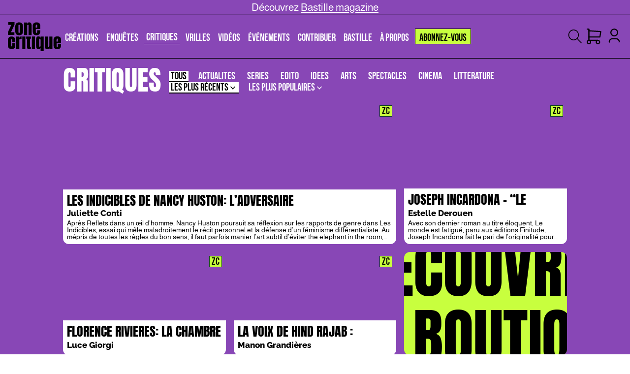

--- FILE ---
content_type: text/html; charset=UTF-8
request_url: https://zone-critique.com/critiques/
body_size: 28008
content:
<!DOCTYPE html><html lang="fr"><head><meta charSet="utf-8"/><meta http-equiv="x-ua-compatible" content="ie=edge"/><meta name="viewport" content="width=device-width, initial-scale=1, shrink-to-fit=no"/><link rel="preconnect" href="https://content.hotjar.io"/><link rel="preconnect" href="https://m.stripe.com"/><link rel="preconnect" href="https://www.google-analytics.com"/><link rel="preconnect" href="https://sibautomation.com"/><link rel="preconnect" href="https://in-automate.brevo.com"/><link rel="preconnect" href="https://consent.cookiebot.com"/><link rel="preconnect" href="https://script.hotjar.com"/><link rel="preconnect" href="https://m.stripe.network"/><link rel="preconnect" href="https://static.hotjar.com"/><link rel="preconnect" href="https://vc.hotjar.io"/><link rel="preconnect" href="https://js.stripe.com"/><meta name="generator" content="Gatsby 5.14.1"/><meta name="theme-color" content="#e9e9e9"/><meta name="description" content="" data-gatsby-head="true"/><meta property="description" content="" data-gatsby-head="true"/><meta property="og:title" content="Les critiques" data-gatsby-head="true"/><meta property="og:description" content="" data-gatsby-head="true"/><meta property="og:type" content="website" data-gatsby-head="true"/><meta name="twitter:creator" content="Adele Godefroy" data-gatsby-head="true"/><meta name="twitter:title" content="Les critiques" data-gatsby-head="true"/><meta name="twitter:description" content="" data-gatsby-head="true"/><meta name="twitter:card" content="summary" data-gatsby-head="true"/><meta name="twitter:image:alt" content="Les critiques" data-gatsby-head="true"/><meta property="og:image:height" content="200" data-gatsby-head="true"/><meta property="og:image:width" content="200" data-gatsby-head="true"/><meta property="og:image:type" content="image/jpeg" data-gatsby-head="true"/><meta property="og:image" content="https://zone-critique.com/placeholder_200x200.jpg" data-gatsby-head="true"/><meta name="twitter:image" content="https://zone-critique.com/placeholder_200x200.jpg" data-gatsby-head="true"/><style data-href="/styles.1425f06ada45c86a398f.css" data-identity="gatsby-global-css">.gsi-material-button{-webkit-appearance:none;background-color:#fff;background-image:none;border:1px solid #747775;-webkit-border-radius:4px;border-radius:4px;-webkit-box-sizing:border-box;box-sizing:border-box;color:#1f1f1f;cursor:pointer;font-family:Roboto,arial,sans-serif;font-size:14px;height:40px;letter-spacing:.25px;max-width:400px;min-width:min-content;outline:none;overflow:hidden;padding:0 12px;position:relative;text-align:center;-webkit-transition:background-color .218s,border-color .218s,box-shadow .218s;transition:background-color .218s,border-color .218s,box-shadow .218s;-moz-user-select:none;-webkit-user-select:none;-ms-user-select:none;vertical-align:middle;white-space:nowrap;width:auto}.gsi-material-button .gsi-material-button-icon{height:20px;margin-right:12px;min-width:20px;width:20px}.gsi-material-button .gsi-material-button-content-wrapper{-webkit-align-items:center;align-items:center;display:flex;-webkit-flex-direction:row;flex-direction:row;-webkit-flex-wrap:nowrap;flex-wrap:nowrap;height:100%;justify-content:space-between;position:relative;width:100%}.gsi-material-button .gsi-material-button-contents{-webkit-flex-grow:1;flex-grow:1;font-family:Roboto,arial,sans-serif;font-weight:500;overflow:hidden;text-overflow:ellipsis;vertical-align:top}.gsi-material-button .gsi-material-button-state{bottom:0;left:0;opacity:0;position:absolute;right:0;top:0;-webkit-transition:opacity .218s;transition:opacity .218s}.gsi-material-button:disabled{background-color:#ffffff61;border-color:#1f1f1f1f;cursor:default}.gsi-material-button:disabled .gsi-material-button-contents,.gsi-material-button:disabled .gsi-material-button-icon{opacity:38%}.gsi-material-button:not(:disabled):active .gsi-material-button-state,.gsi-material-button:not(:disabled):focus .gsi-material-button-state{background-color:#303030;opacity:12%}.gsi-material-button:not(:disabled):hover{-webkit-box-shadow:0 1px 2px 0 rgba(60,64,67,.3),0 1px 3px 1px rgba(60,64,67,.15);box-shadow:0 1px 2px 0 rgba(60,64,67,.3),0 1px 3px 1px rgba(60,64,67,.15)}.gsi-material-button:not(:disabled):hover .gsi-material-button-state{background-color:#303030;opacity:8%}.cta-content{p{padding-bottom:.5rem;padding-top:.5rem}}.post-content{i{display:contents}strong{font-weight:800}ul{list-style:disc;padding-left:1rem}blockquote{font-family:Anton;font-size:40px;line-height:1.1;padding-bottom:2rem;padding-top:2rem;text-transform:uppercase;&.left,&.right{padding-right:5vw;&>*{text-align:left!important}}&.center{padding-left:5vw;padding-right:5vw;text-align:justify}@media screen and (min-width:640px){font-size:65px}}p{padding-bottom:.5rem;padding-top:.5rem}img{height:100%;margin:auto;object-fit:cover;padding:1rem 0;width:auto}.lazy-post-card{overflow-y:hidden;img{height:auto;margin:0;max-height:180px;object-fit:cover;padding:0;width:100%;@media screen and (min-width:640px){max-height:280px}}}.aligncenter,.alignnone,.alignright{width:100%!important}.aligncenter,.alignnone,.alignright,.wp-caption{align-self:center;padding-bottom:2rem;padding-top:2rem}.wp-caption{width:100%}figure{align-items:center;align-self:center;display:flex;flex-direction:column;flex-grow:1;padding-bottom:2rem;padding-top:2rem;width:100%!important;img{align-self:center;min-width:50%;padding-bottom:2rem;padding-top:2rem;width:100%}figcaption{text-align:center;width:50%}}img[src^="/icons/"]{height:64px;padding:0;width:64px}.post-card{margin-bottom:1rem;margin-top:1rem;padding:0}.post-card>div>img{padding:0}}

/*
! tailwindcss v3.4.10 | MIT License | https://tailwindcss.com
*/*,:after,:before{border:0 solid #e5e7eb;box-sizing:border-box}:after,:before{--tw-content:""}:host,html{-webkit-text-size-adjust:100%;font-feature-settings:normal;-webkit-tap-highlight-color:transparent;font-family:ui-sans-serif,system-ui,sans-serif,Apple Color Emoji,Segoe UI Emoji,Segoe UI Symbol,Noto Color Emoji;font-variation-settings:normal;line-height:1.5;-moz-tab-size:4;-o-tab-size:4;tab-size:4}body{line-height:inherit;margin:0}hr{border-top-width:1px;color:inherit;height:0}abbr:where([title]){-webkit-text-decoration:underline dotted;text-decoration:underline dotted}h1,h2,h3,h4,h5,h6{font-size:inherit;font-weight:inherit}a{color:inherit;text-decoration:inherit}b,strong{font-weight:bolder}code,kbd,pre,samp{font-feature-settings:normal;font-family:ui-monospace,SFMono-Regular,Menlo,Monaco,Consolas,Liberation Mono,Courier New,monospace;font-size:1em;font-variation-settings:normal}small{font-size:80%}sub,sup{font-size:75%;line-height:0;position:relative;vertical-align:baseline}sub{bottom:-.25em}sup{top:-.5em}table{border-collapse:collapse;border-color:inherit;text-indent:0}button,input,optgroup,select,textarea{font-feature-settings:inherit;color:inherit;font-family:inherit;font-size:100%;font-variation-settings:inherit;font-weight:inherit;letter-spacing:inherit;line-height:inherit;margin:0;padding:0}button,select{text-transform:none}button,input:where([type=button]),input:where([type=reset]),input:where([type=submit]){-webkit-appearance:button;background-color:transparent;background-image:none}:-moz-focusring{outline:auto}:-moz-ui-invalid{box-shadow:none}progress{vertical-align:baseline}::-webkit-inner-spin-button,::-webkit-outer-spin-button{height:auto}[type=search]{-webkit-appearance:textfield;outline-offset:-2px}::-webkit-search-decoration{-webkit-appearance:none}::-webkit-file-upload-button{-webkit-appearance:button;font:inherit}summary{display:list-item}blockquote,dd,dl,figure,h1,h2,h3,h4,h5,h6,hr,p,pre{margin:0}fieldset{margin:0}fieldset,legend{padding:0}menu,ol,ul{list-style:none;margin:0;padding:0}dialog{padding:0}textarea{resize:vertical}input::-moz-placeholder,textarea::-moz-placeholder{color:#9ca3af;opacity:1}input::placeholder,textarea::placeholder{color:#9ca3af;opacity:1}[role=button],button{cursor:pointer}:disabled{cursor:default}audio,canvas,embed,iframe,img,object,svg,video{display:block;vertical-align:middle}img,video{height:auto;max-width:100%}[hidden]{display:none}*,:after,:before{--tw-border-spacing-x:0;--tw-border-spacing-y:0;--tw-translate-x:0;--tw-translate-y:0;--tw-rotate:0;--tw-skew-x:0;--tw-skew-y:0;--tw-scale-x:1;--tw-scale-y:1;--tw-pan-x: ;--tw-pan-y: ;--tw-pinch-zoom: ;--tw-scroll-snap-strictness:proximity;--tw-gradient-from-position: ;--tw-gradient-via-position: ;--tw-gradient-to-position: ;--tw-ordinal: ;--tw-slashed-zero: ;--tw-numeric-figure: ;--tw-numeric-spacing: ;--tw-numeric-fraction: ;--tw-ring-inset: ;--tw-ring-offset-width:0px;--tw-ring-offset-color:#fff;--tw-ring-color:rgba(59,130,246,.5);--tw-ring-offset-shadow:0 0 #0000;--tw-ring-shadow:0 0 #0000;--tw-shadow:0 0 #0000;--tw-shadow-colored:0 0 #0000;--tw-blur: ;--tw-brightness: ;--tw-contrast: ;--tw-grayscale: ;--tw-hue-rotate: ;--tw-invert: ;--tw-saturate: ;--tw-sepia: ;--tw-drop-shadow: ;--tw-backdrop-blur: ;--tw-backdrop-brightness: ;--tw-backdrop-contrast: ;--tw-backdrop-grayscale: ;--tw-backdrop-hue-rotate: ;--tw-backdrop-invert: ;--tw-backdrop-opacity: ;--tw-backdrop-saturate: ;--tw-backdrop-sepia: ;--tw-contain-size: ;--tw-contain-layout: ;--tw-contain-paint: ;--tw-contain-style: }::backdrop{--tw-border-spacing-x:0;--tw-border-spacing-y:0;--tw-translate-x:0;--tw-translate-y:0;--tw-rotate:0;--tw-skew-x:0;--tw-skew-y:0;--tw-scale-x:1;--tw-scale-y:1;--tw-pan-x: ;--tw-pan-y: ;--tw-pinch-zoom: ;--tw-scroll-snap-strictness:proximity;--tw-gradient-from-position: ;--tw-gradient-via-position: ;--tw-gradient-to-position: ;--tw-ordinal: ;--tw-slashed-zero: ;--tw-numeric-figure: ;--tw-numeric-spacing: ;--tw-numeric-fraction: ;--tw-ring-inset: ;--tw-ring-offset-width:0px;--tw-ring-offset-color:#fff;--tw-ring-color:rgba(59,130,246,.5);--tw-ring-offset-shadow:0 0 #0000;--tw-ring-shadow:0 0 #0000;--tw-shadow:0 0 #0000;--tw-shadow-colored:0 0 #0000;--tw-blur: ;--tw-brightness: ;--tw-contrast: ;--tw-grayscale: ;--tw-hue-rotate: ;--tw-invert: ;--tw-saturate: ;--tw-sepia: ;--tw-drop-shadow: ;--tw-backdrop-blur: ;--tw-backdrop-brightness: ;--tw-backdrop-contrast: ;--tw-backdrop-grayscale: ;--tw-backdrop-hue-rotate: ;--tw-backdrop-invert: ;--tw-backdrop-opacity: ;--tw-backdrop-saturate: ;--tw-backdrop-sepia: ;--tw-contain-size: ;--tw-contain-layout: ;--tw-contain-paint: ;--tw-contain-style: }.container{width:100%}@media (min-width:375px){.container{max-width:375px}}@media (min-width:480px){.container{max-width:480px}}@media (min-width:640px){.container{max-width:640px}}@media (min-width:768px){.container{max-width:768px}}@media (min-width:1024px){.container{max-width:1024px}}@media (min-width:1280px){.container{max-width:1280px}}@media (min-width:1536px){.container{max-width:1536px}}.pointer-events-none{pointer-events:none}.static{position:static}.fixed{position:fixed}.absolute{position:absolute}.relative{position:relative}.sticky{position:sticky}.inset-y-0{bottom:0;top:0}.bottom-0{bottom:0}.bottom-2{bottom:.5rem}.bottom-6{bottom:1.5rem}.left-0{left:0}.left-1{left:.25rem}.left-1\/2{left:50%}.left-2{left:.5rem}.left-4{left:1rem}.left-5{left:1.25rem}.left-\[-2px\]{left:-2px}.left-\[-480px\]{left:-480px}.left-\[5px\]{left:5px}.right-0{right:0}.right-2{right:.5rem}.right-8{right:2rem}.right-\[5px\]{right:5px}.top-0{top:0}.top-1\/2{top:50%}.top-2{top:.5rem}.top-4{top:1rem}.top-8{top:2rem}.top-\[-100px\]{top:-100px}.top-\[-150px\]{top:-150px}.top-\[118px\]{top:118px}.top-\[20\.5px\]{top:20.5px}.top-\[30px\]{top:30px}.top-\[60px\]{top:60px}.top-\[88\.5px\]{top:88.5px}.top-\[88px\]{top:88px}.z-0{z-index:0}.z-10{z-index:10}.z-20{z-index:20}.z-30{z-index:30}.z-50{z-index:50}.z-\[150\]{z-index:150}.z-\[160\]{z-index:160}.z-\[60\]{z-index:60}.col-span-1{grid-column:span 1/span 1}.col-span-10{grid-column:span 10/span 10}.col-span-2{grid-column:span 2/span 2}.col-span-3{grid-column:span 3/span 3}.col-span-7{grid-column:span 7/span 7}.m-0{margin:0}.m-1{margin:.25rem}.m-4{margin:1rem}.m-auto{margin:auto}.-mx-4{margin-left:-1rem;margin-right:-1rem}.mx-4{margin-left:1rem;margin-right:1rem}.mx-auto{margin-left:auto;margin-right:auto}.my-12{margin-bottom:3rem;margin-top:3rem}.my-16{margin-bottom:4rem;margin-top:4rem}.my-2{margin-bottom:.5rem;margin-top:.5rem}.my-4{margin-bottom:1rem;margin-top:1rem}.my-6{margin-bottom:1.5rem;margin-top:1.5rem}.my-8{margin-bottom:2rem;margin-top:2rem}.my-auto{margin-bottom:auto;margin-top:auto}.-ml-px{margin-left:-1px}.-mt-px{margin-top:-1px}.mb-2{margin-bottom:.5rem}.mb-20{margin-bottom:5rem}.mb-4{margin-bottom:1rem}.mb-8{margin-bottom:2rem}.mr-2{margin-right:.5rem}.mr-4{margin-right:1rem}.mr-\[-\.5rem\]{margin-right:-.5rem}.mt-1{margin-top:.25rem}.mt-16{margin-top:4rem}.mt-2{margin-top:.5rem}.mt-4{margin-top:1rem}.mt-6{margin-top:1.5rem}.mt-8{margin-top:2rem}.mt-\[-7px\]{margin-top:-7px}.line-clamp-1{-webkit-line-clamp:1}.line-clamp-1,.line-clamp-2{-webkit-box-orient:vertical;display:-webkit-box;overflow:hidden}.line-clamp-2{-webkit-line-clamp:2}.line-clamp-3{-webkit-box-orient:vertical;-webkit-line-clamp:3;display:-webkit-box;overflow:hidden}.block{display:block}.inline{display:inline}.flex{display:flex}.grid{display:grid}.hidden{display:none}.aspect-\[\.8\]{aspect-ratio:.8}.aspect-square{aspect-ratio:1/1}.aspect-video{aspect-ratio:16/9}.size-3{height:.75rem;width:.75rem}.size-4{height:1rem;width:1rem}.size-5{height:1.25rem;width:1.25rem}.size-8{height:2rem;width:2rem}.size-\[26px\]{height:26px;width:26px}.size-\[28px\]{height:28px;width:28px}.size-\[32px\]{height:32px;width:32px}.size-\[42px\]{height:42px;width:42px}.size-\[44px\]{height:44px;width:44px}.size-\[45px\]{height:45px;width:45px}.size-\[50px\]{height:50px;width:50px}.size-\[54px\]{height:54px;width:54px}.size-\[80px\]{height:80px;width:80px}.size-full{height:100%;width:100%}.h-0{height:0}.h-2{height:.5rem}.h-3{height:.75rem}.h-4{height:1rem}.h-52{height:13rem}.h-64{height:16rem}.h-\[10\.5px\]{height:10.5px}.h-\[100px\]{height:100px}.h-\[1080px\]{height:1080px}.h-\[118\.5px\]{height:118.5px}.h-\[150px\]{height:150px}.h-\[15px\]{height:15px}.h-\[200px\]{height:200px}.h-\[20px\]{height:20px}.h-\[210px\]{height:210px}.h-\[21px\]{height:21px}.h-\[22px\]{height:22px}.h-\[23px\]{height:23px}.h-\[24px\]{height:24px}.h-\[250px\]{height:250px}.h-\[280px\]{height:280px}.h-\[290px\]{height:290px}.h-\[30px\]{height:30px}.h-\[30vh\]{height:30vh}.h-\[32\.5px\]{height:32.5px}.h-\[32px\]{height:32px}.h-\[400px\]{height:400px}.h-\[40px\]{height:40px}.h-\[40vw\]{height:40vw}.h-\[42px\]{height:42px}.h-\[430px\]{height:430px}.h-\[45px\]{height:45px}.h-\[51px\]{height:51px}.h-\[61\.5px\]{height:61.5px}.h-\[70px\]{height:70px}.h-\[80px\]{height:80px}.h-\[86px\]{height:86px}.h-\[88\.5px\]{height:88.5px}.h-\[90px\]{height:90px}.h-\[92px\]{height:92px}.h-\[calc\(100vh-88\.5px\)\]{height:calc(100vh - 88.5px)}.h-\[calc\(100vh-90px\)\]{height:calc(100vh - 90px)}.h-auto{height:auto}.h-full{height:100%}.max-h-0{max-height:0}.max-h-44{max-height:11rem}.max-h-60{max-height:15rem}.max-h-\[113px\]{max-height:113px}.max-h-\[210px\]{max-height:210px}.max-h-\[30px\]{max-height:30px}.max-h-\[34px\]{max-height:34px}.max-h-\[400px\]{max-height:400px}.max-h-\[500px\]{max-height:500px}.max-h-\[calc\(100vh-89px\)\]{max-height:calc(100vh - 89px)}.min-h-\[100px\]{min-height:100px}.min-h-\[160px\]{min-height:160px}.min-h-\[210px\]{min-height:210px}.min-h-\[280px\]{min-height:280px}.min-h-\[40px\]{min-height:40px}.min-h-\[500px\]{min-height:500px}.min-h-\[650px\]{min-height:650px}.min-h-dvh{min-height:100dvh}.w-0{width:0}.w-1\/2{width:50%}.w-10{width:2.5rem}.w-2\/3{width:66.666667%}.w-32{width:8rem}.w-5{width:1.25rem}.w-6{width:1.5rem}.w-\[100vw\]{width:100vw}.w-\[1200px\]{width:1200px}.w-\[15px\]{width:15px}.w-\[17px\]{width:17px}.w-\[190px\]{width:190px}.w-\[1920px\]{width:1920px}.w-\[232px\]{width:232px}.w-\[330px\]{width:330px}.w-\[340px\]{width:340px}.w-\[350px\]{width:350px}.w-\[480px\]{width:480px}.w-\[56px\]{width:56px}.w-\[700px\]{width:700px}.w-\[90\%\]{width:90%}.w-\[calc\(100vw-1rem\)\]{width:calc(100vw - 1rem)}.w-\[calc\(100vw-2rem\)\]{width:calc(100vw - 2rem)}.w-auto{width:auto}.w-dvw{width:100dvw}.w-fit{width:-moz-fit-content;width:fit-content}.w-full{width:100%}.w-px{width:1px}.w-screen{width:100vw}.min-w-10{min-width:2.5rem}.min-w-\[270px\]{min-width:270px}.min-w-\[340px\]{min-width:340px}.max-w-0{max-width:0}.max-w-\[100dvw\]{max-width:100dvw}.max-w-\[100vw\]{max-width:100vw}.max-w-\[300px\]{max-width:300px}.max-w-\[350px\]{max-width:350px}.max-w-\[375px\]{max-width:375px}.max-w-\[450px\]{max-width:450px}.max-w-\[60\%\]{max-width:60%}.max-w-\[90vw\]{max-width:90vw}.max-w-full{max-width:100%}.max-w-screen-lg{max-width:1024px}.max-w-screen-xl{max-width:1280px}.max-w-sm{max-width:24rem}.flex-1{flex:1 1 0%}.flex-\[1\]{flex:1}.flex-\[2\]{flex:2}.flex-\[3\]{flex:3}.flex-\[5\]{flex:5}.shrink{flex-shrink:1}.shrink-0{flex-shrink:0}.grow{flex-grow:1}.-translate-x-1\/2{--tw-translate-x:-50%}.-translate-x-1\/2,.-translate-y-1\/2{transform:translate(var(--tw-translate-x),var(--tw-translate-y)) rotate(var(--tw-rotate)) skewX(var(--tw-skew-x)) skewY(var(--tw-skew-y)) scaleX(var(--tw-scale-x)) scaleY(var(--tw-scale-y))}.-translate-y-1\/2{--tw-translate-y:-50%}.translate-x-1\/2{--tw-translate-x:50%}.rotate-180,.translate-x-1\/2{transform:translate(var(--tw-translate-x),var(--tw-translate-y)) rotate(var(--tw-rotate)) skewX(var(--tw-skew-x)) skewY(var(--tw-skew-y)) scaleX(var(--tw-scale-x)) scaleY(var(--tw-scale-y))}.rotate-180{--tw-rotate:180deg}.scale-75{--tw-scale-x:.75;--tw-scale-y:.75;transform:translate(var(--tw-translate-x),var(--tw-translate-y)) rotate(var(--tw-rotate)) skewX(var(--tw-skew-x)) skewY(var(--tw-skew-y)) scaleX(var(--tw-scale-x)) scaleY(var(--tw-scale-y))}@keyframes pulse{50%{opacity:.5}}.animate-pulse{animation:pulse 2s cubic-bezier(.4,0,.6,1) infinite}@keyframes spin{to{transform:rotate(1turn)}}.animate-spin{animation:spin 1s linear infinite}.cursor-default{cursor:default}.cursor-not-allowed{cursor:not-allowed}.cursor-pointer{cursor:pointer}.select-none{-webkit-user-select:none;-moz-user-select:none;user-select:none}.resize{resize:both}.snap-x{scroll-snap-type:x var(--tw-scroll-snap-strictness)}.snap-mandatory{--tw-scroll-snap-strictness:mandatory}.snap-start{scroll-snap-align:start}.list-disc{list-style-type:disc}.grid-cols-1{grid-template-columns:repeat(1,minmax(0,1fr))}.grid-cols-10{grid-template-columns:repeat(10,minmax(0,1fr))}.grid-cols-2{grid-template-columns:repeat(2,minmax(0,1fr))}.grid-cols-3{grid-template-columns:repeat(3,minmax(0,1fr))}.grid-cols-4{grid-template-columns:repeat(4,minmax(0,1fr))}.flex-row{flex-direction:row}.flex-row-reverse{flex-direction:row-reverse}.flex-col{flex-direction:column}.flex-col-reverse{flex-direction:column-reverse}.items-start{align-items:flex-start}.items-end{align-items:flex-end}.items-center{align-items:center}.items-baseline{align-items:baseline}.items-stretch{align-items:stretch}.justify-start{justify-content:flex-start}.justify-end{justify-content:flex-end}.justify-center{justify-content:center}.justify-between{justify-content:space-between}.justify-around{justify-content:space-around}.justify-evenly{justify-content:space-evenly}.justify-stretch{justify-content:stretch}.gap-0{gap:0}.gap-1{gap:.25rem}.gap-2{gap:.5rem}.gap-4{gap:1rem}.gap-6{gap:1.5rem}.gap-x-4{-moz-column-gap:1rem;column-gap:1rem}.gap-x-8{-moz-column-gap:2rem;column-gap:2rem}.gap-y-20{row-gap:5rem}.space-x-0>:not([hidden])~:not([hidden]){--tw-space-x-reverse:0;margin-left:calc(0px*(1 - var(--tw-space-x-reverse)));margin-right:calc(0px*var(--tw-space-x-reverse))}.space-x-1>:not([hidden])~:not([hidden]){--tw-space-x-reverse:0;margin-left:calc(.25rem*(1 - var(--tw-space-x-reverse)));margin-right:calc(.25rem*var(--tw-space-x-reverse))}.space-x-12>:not([hidden])~:not([hidden]){--tw-space-x-reverse:0;margin-left:calc(3rem*(1 - var(--tw-space-x-reverse)));margin-right:calc(3rem*var(--tw-space-x-reverse))}.space-x-16>:not([hidden])~:not([hidden]){--tw-space-x-reverse:0;margin-left:calc(4rem*(1 - var(--tw-space-x-reverse)));margin-right:calc(4rem*var(--tw-space-x-reverse))}.space-x-2>:not([hidden])~:not([hidden]){--tw-space-x-reverse:0;margin-left:calc(.5rem*(1 - var(--tw-space-x-reverse)));margin-right:calc(.5rem*var(--tw-space-x-reverse))}.space-x-4>:not([hidden])~:not([hidden]){--tw-space-x-reverse:0;margin-left:calc(1rem*(1 - var(--tw-space-x-reverse)));margin-right:calc(1rem*var(--tw-space-x-reverse))}.space-x-6>:not([hidden])~:not([hidden]){--tw-space-x-reverse:0;margin-left:calc(1.5rem*(1 - var(--tw-space-x-reverse)));margin-right:calc(1.5rem*var(--tw-space-x-reverse))}.space-x-8>:not([hidden])~:not([hidden]){--tw-space-x-reverse:0;margin-left:calc(2rem*(1 - var(--tw-space-x-reverse)));margin-right:calc(2rem*var(--tw-space-x-reverse))}.space-y-1>:not([hidden])~:not([hidden]){--tw-space-y-reverse:0;margin-bottom:calc(.25rem*var(--tw-space-y-reverse));margin-top:calc(.25rem*(1 - var(--tw-space-y-reverse)))}.space-y-12>:not([hidden])~:not([hidden]){--tw-space-y-reverse:0;margin-bottom:calc(3rem*var(--tw-space-y-reverse));margin-top:calc(3rem*(1 - var(--tw-space-y-reverse)))}.space-y-16>:not([hidden])~:not([hidden]){--tw-space-y-reverse:0;margin-bottom:calc(4rem*var(--tw-space-y-reverse));margin-top:calc(4rem*(1 - var(--tw-space-y-reverse)))}.space-y-2>:not([hidden])~:not([hidden]){--tw-space-y-reverse:0;margin-bottom:calc(.5rem*var(--tw-space-y-reverse));margin-top:calc(.5rem*(1 - var(--tw-space-y-reverse)))}.space-y-4>:not([hidden])~:not([hidden]){--tw-space-y-reverse:0;margin-bottom:calc(1rem*var(--tw-space-y-reverse));margin-top:calc(1rem*(1 - var(--tw-space-y-reverse)))}.space-y-6>:not([hidden])~:not([hidden]){--tw-space-y-reverse:0;margin-bottom:calc(1.5rem*var(--tw-space-y-reverse));margin-top:calc(1.5rem*(1 - var(--tw-space-y-reverse)))}.space-y-8>:not([hidden])~:not([hidden]){--tw-space-y-reverse:0;margin-bottom:calc(2rem*var(--tw-space-y-reverse));margin-top:calc(2rem*(1 - var(--tw-space-y-reverse)))}.place-self-center{place-self:center}.self-start{align-self:flex-start}.self-end{align-self:flex-end}.self-center{align-self:center}.self-baseline{align-self:baseline}.justify-self-center{justify-self:center}.overflow-hidden{overflow:hidden}.overflow-x-auto{overflow-x:auto}.overflow-x-hidden{overflow-x:hidden}.overflow-y-hidden{overflow-y:hidden}.overflow-x-scroll{overflow-x:scroll}.overflow-y-scroll{overflow-y:scroll}.truncate{overflow:hidden;white-space:nowrap}.text-ellipsis,.truncate{text-overflow:ellipsis}.whitespace-nowrap{white-space:nowrap}.text-nowrap{text-wrap:nowrap}.break-words{overflow-wrap:break-word}.rounded{border-radius:.25rem}.rounded-\[4px\]{border-radius:4px}.rounded-\[8px\]{border-radius:8px}.rounded-full{border-radius:9999px}.rounded-md{border-radius:.375rem}.rounded-sm{border-radius:.125rem}.rounded-xl{border-radius:.75rem}.rounded-b-\[8px\]{border-bottom-left-radius:8px;border-bottom-right-radius:8px}.rounded-b-xl{border-bottom-left-radius:.75rem;border-bottom-right-radius:.75rem}.rounded-l-\[4px\]{border-bottom-left-radius:4px;border-top-left-radius:4px}.rounded-l-none{border-bottom-left-radius:0;border-top-left-radius:0}.rounded-r-\[4px\]{border-bottom-right-radius:4px;border-top-right-radius:4px}.rounded-r-none{border-bottom-right-radius:0;border-top-right-radius:0}.rounded-t-xl{border-top-left-radius:.75rem;border-top-right-radius:.75rem}.border{border-width:1px}.border-2,.border-\[2px\]{border-width:2px}.border-y{border-top-width:1px}.border-b,.border-y{border-bottom-width:1px}.border-b-2{border-bottom-width:2px}.border-l{border-left-width:1px}.border-r{border-right-width:1px}.border-t{border-top-width:1px}.border-none{border-style:none}.border-\[\#D1D5DB\]{--tw-border-opacity:1;border-color:rgb(209 213 219/var(--tw-border-opacity))}.border-black{--tw-border-opacity:1;border-color:rgb(0 0 0/var(--tw-border-opacity))}.border-black\/30{border-color:rgba(0,0,0,.3)}.border-cults-text{--tw-border-opacity:1;border-color:rgb(10 67 26/var(--tw-border-opacity))}.border-gray-300{--tw-border-opacity:1;border-color:rgb(209 213 219/var(--tw-border-opacity))}.border-transparent{border-color:transparent}.border-y-black{border-top-color:rgb(0 0 0/var(--tw-border-opacity))}.border-b-black,.border-y-black{--tw-border-opacity:1;border-bottom-color:rgb(0 0 0/var(--tw-border-opacity))}.border-b-black\/20{border-bottom-color:rgba(0,0,0,.2)}.border-b-black\/80{border-bottom-color:rgba(0,0,0,.8)}.border-b-cults-text{--tw-border-opacity:1;border-bottom-color:rgb(10 67 26/var(--tw-border-opacity))}.border-b-gray-400{--tw-border-opacity:1;border-bottom-color:rgb(156 163 175/var(--tw-border-opacity))}.border-b-transparent{border-bottom-color:transparent}.border-b-white{--tw-border-opacity:1;border-bottom-color:rgb(255 255 255/var(--tw-border-opacity))}.border-l-black{--tw-border-opacity:1;border-left-color:rgb(0 0 0/var(--tw-border-opacity))}.border-t-black{--tw-border-opacity:1;border-top-color:rgb(0 0 0/var(--tw-border-opacity))}.bg-\[\#2B3C03\]{--tw-bg-opacity:1;background-color:rgb(43 60 3/var(--tw-bg-opacity))}.bg-\[\#F9FAFB\]{--tw-bg-opacity:1;background-color:rgb(249 250 251/var(--tw-bg-opacity))}.bg-\[\#c2c2c2\]{--tw-bg-opacity:1;background-color:rgb(194 194 194/var(--tw-bg-opacity))}.bg-\[\#e9e9e9\]{--tw-bg-opacity:1;background-color:rgb(233 233 233/var(--tw-bg-opacity))}.bg-\[\#fefefe\]{--tw-bg-opacity:1;background-color:rgb(254 254 254/var(--tw-bg-opacity))}.bg-\[\#ffffff\]{--tw-bg-opacity:1;background-color:rgb(255 255 255/var(--tw-bg-opacity))}.bg-black{--tw-bg-opacity:1;background-color:rgb(0 0 0/var(--tw-bg-opacity))}.bg-black\/0{background-color:transparent}.bg-black\/50{background-color:rgba(0,0,0,.5)}.bg-creations-bg{--tw-bg-opacity:1;background-color:rgb(200 255 62/var(--tw-bg-opacity))}.bg-critics-bg{--tw-bg-opacity:1;background-color:rgb(136 71 182/var(--tw-bg-opacity))}.bg-cultes-bg,.bg-cults-bg{--tw-bg-opacity:1;background-color:rgb(76 150 97/var(--tw-bg-opacity))}.bg-gray-100{--tw-bg-opacity:1;background-color:rgb(243 244 246/var(--tw-bg-opacity))}.bg-gray-300{--tw-bg-opacity:1;background-color:rgb(209 213 219/var(--tw-bg-opacity))}.bg-gray-50{--tw-bg-opacity:1;background-color:rgb(249 250 251/var(--tw-bg-opacity))}.bg-lectures-bg{--tw-bg-opacity:1;background-color:rgb(200 255 62/var(--tw-bg-opacity))}.bg-neutral-100{--tw-bg-opacity:1;background-color:rgb(245 245 245/var(--tw-bg-opacity))}.bg-rencontres-bg{--tw-bg-opacity:1;background-color:rgb(136 71 182/var(--tw-bg-opacity))}.bg-slate-500{--tw-bg-opacity:1;background-color:rgb(100 116 139/var(--tw-bg-opacity))}.bg-slate-700{--tw-bg-opacity:1;background-color:rgb(51 65 85/var(--tw-bg-opacity))}.bg-surveys-bg{--tw-bg-opacity:1;background-color:rgb(76 150 97/var(--tw-bg-opacity))}.bg-transparent{background-color:transparent}.bg-white{--tw-bg-opacity:1;background-color:rgb(255 255 255/var(--tw-bg-opacity))}.bg-zc-gray{--tw-bg-opacity:1;background-color:rgb(233 233 233/var(--tw-bg-opacity))}.bg-zc-orange{--tw-bg-opacity:1;background-color:rgb(255 128 71/var(--tw-bg-opacity))}.bg-zc-red{--tw-bg-opacity:1;background-color:rgb(246 84 73/var(--tw-bg-opacity))}.bg-\[url\(\"\/icons\/archives\.svg\"\)\]{background-image:url(/icons/archives.svg)}.bg-\[url\(\"\/icons\/arrow-down-white\.svg\"\)\]{background-image:url(/icons/arrow-down-white.svg)}.bg-\[url\(\"\/icons\/arrow-down\.svg\"\)\]{background-image:url(/icons/arrow-down.svg)}.bg-\[url\(\"\/icons\/cross\.svg\"\)\]{background-image:url(/icons/cross.svg)}.bg-\[url\(\"\/icons\/profile-mobile\.svg\"\)\]{background-image:url(/icons/profile-mobile.svg)}.bg-\[url\(\"\/icons\/search-mobile\.svg\"\)\]{background-image:url(/icons/search-mobile.svg)}.bg-\[url\(\"\/icons\/share\/facebook\.svg\"\)\]{background-image:url(/icons/share/facebook.svg)}.bg-\[url\(\"\/icons\/share\/link\.svg\"\)\]{background-image:url(/icons/share/link.svg)}.bg-\[url\(\"\/icons\/share\/mail\.svg\"\)\]{background-image:url(/icons/share/mail.svg)}.bg-\[url\(\"\/icons\/share\/messenger\.svg\"\)\]{background-image:url(/icons/share/messenger.svg)}.bg-\[url\(\"\/icons\/share\/whatsapp\.svg\"\)\]{background-image:url(/icons/share/whatsapp.svg)}.bg-\[url\(\"\/icons\/share\/x\.svg\"\)\]{background-image:url(/icons/share/x.svg)}.bg-\[url\(\"\/icons\/upload\.svg\"\)\]{background-image:url(/icons/upload.svg)}.bg-\[url\(\'\/icons\/cart-mobile\.svg\'\)\]{background-image:url(/icons/cart-mobile.svg)}.bg-\[url\(\'\/icons\/share\/facebook-mobile\.svg\'\)\]{background-image:url(/icons/share/facebook-mobile.svg)}.bg-\[url\(\'\/icons\/share\/facebook\.svg\'\)\]{background-image:url(/icons/share/facebook.svg)}.bg-\[url\(\'\/icons\/share\/instagram-mobile\.svg\'\)\]{background-image:url(/icons/share/instagram-mobile.svg)}.bg-\[url\(\'\/icons\/share\/instagram\.svg\'\)\]{background-image:url(/icons/share/instagram.svg)}.bg-\[url\(\'\/icons\/share\/link-mobile\.svg\'\)\]{background-image:url(/icons/share/link-mobile.svg)}.bg-\[url\(\'\/icons\/share\/link\.svg\'\)\]{background-image:url(/icons/share/link.svg)}.bg-\[url\(\'\/icons\/share\/mail-mobile\.svg\'\)\]{background-image:url(/icons/share/mail-mobile.svg)}.bg-\[url\(\'\/icons\/share\/mail\.svg\'\)\]{background-image:url(/icons/share/mail.svg)}.bg-\[url\(\'\/icons\/share\/messenger-mobile\.svg\'\)\]{background-image:url(/icons/share/messenger-mobile.svg)}.bg-\[url\(\'\/icons\/share\/messenger\.svg\'\)\]{background-image:url(/icons/share/messenger.svg)}.bg-\[url\(\'\/icons\/share\/x-mobile\.svg\'\)\]{background-image:url(/icons/share/x-mobile.svg)}.bg-\[url\(\'\/icons\/share\/x\.svg\'\)\]{background-image:url(/icons/share/x.svg)}.bg-\[url\(\'\/icons\/share\/youtube-mobile\.svg\'\)\]{background-image:url(/icons/share/youtube-mobile.svg)}.bg-\[url\(\'\/icons\/share\/youtube\.svg\'\)\]{background-image:url(/icons/share/youtube.svg)}.bg-\[url\(\'\/icons\/socials\/\$\{social\.name\.toLowerCase\(\)\}\.svg\'\)\]{background-image:url("/icons/socials/${social.name.toLowerCase()}.svg")}.bg-\[url\(\'\/icons\/socials\/facebook-mobile\.svg\'\)\]{background-image:url(/icons/socials/facebook-mobile.svg)}.bg-\[url\(\'\/icons\/socials\/facebook\.svg\'\)\]{background-image:url(/icons/socials/facebook.svg)}.bg-\[url\(\'\/icons\/socials\/instagram-mobile\.svg\'\)\]{background-image:url(/icons/socials/instagram-mobile.svg)}.bg-\[url\(\'\/icons\/socials\/instagram\.svg\'\)\]{background-image:url(/icons/socials/instagram.svg)}.bg-\[url\(\'\/icons\/socials\/link-mobile\.svg\'\)\]{background-image:url(/icons/socials/link-mobile.svg)}.bg-\[url\(\'\/icons\/socials\/link\.svg\'\)\]{background-image:url(/icons/socials/link.svg)}.bg-\[url\(\'\/icons\/socials\/mail-mobile\.svg\'\)\]{background-image:url(/icons/socials/mail-mobile.svg)}.bg-\[url\(\'\/icons\/socials\/mail\.svg\'\)\]{background-image:url(/icons/socials/mail.svg)}.bg-\[url\(\'\/icons\/socials\/messenger-mobile\.svg\'\)\]{background-image:url(/icons/socials/messenger-mobile.svg)}.bg-\[url\(\'\/icons\/socials\/messenger\.svg\'\)\]{background-image:url(/icons/socials/messenger.svg)}.bg-\[url\(\'\/icons\/socials\/x-mobile\.svg\'\)\]{background-image:url(/icons/socials/x-mobile.svg)}.bg-\[url\(\'\/icons\/socials\/x\.svg\'\)\]{background-image:url(/icons/socials/x.svg)}.bg-\[url\(\'\/icons\/socials\/youtube-mobile\.svg\'\)\]{background-image:url(/icons/socials/youtube-mobile.svg)}.bg-\[url\(\'\/icons\/socials\/youtube\.svg\'\)\]{background-image:url(/icons/socials/youtube.svg)}.bg-gradient-to-b{background-image:linear-gradient(to bottom,var(--tw-gradient-stops))}.bg-none{background-image:none}.from-transparent{--tw-gradient-from:transparent var(--tw-gradient-from-position);--tw-gradient-to:transparent var(--tw-gradient-to-position);--tw-gradient-stops:var(--tw-gradient-from),var(--tw-gradient-to)}.to-zc-gray{--tw-gradient-to:#e9e9e9 var(--tw-gradient-to-position)}.bg-contain{background-size:contain}.bg-center{background-position:50%}.bg-no-repeat{background-repeat:no-repeat}.object-contain{-o-object-fit:contain;object-fit:contain}.object-cover{-o-object-fit:cover;object-fit:cover}.p-0{padding:0}.p-1{padding:.25rem}.p-10{padding:2.5rem}.p-2{padding:.5rem}.p-4{padding:1rem}.p-6{padding:1.5rem}.p-8{padding:2rem}.p-\[3px\]{padding:3px}.p-\[5px\]{padding:5px}.px-0{padding-left:0;padding-right:0}.px-1{padding-left:.25rem;padding-right:.25rem}.px-12{padding-left:3rem;padding-right:3rem}.px-16{padding-left:4rem;padding-right:4rem}.px-2{padding-left:.5rem;padding-right:.5rem}.px-3{padding-left:.75rem;padding-right:.75rem}.px-4{padding-left:1rem;padding-right:1rem}.px-6{padding-left:1.5rem;padding-right:1.5rem}.px-\[2px\]{padding-left:2px;padding-right:2px}.py-0{padding-bottom:0;padding-top:0}.py-1{padding-bottom:.25rem;padding-top:.25rem}.py-12{padding-bottom:3rem;padding-top:3rem}.py-16{padding-bottom:4rem;padding-top:4rem}.py-2{padding-bottom:.5rem;padding-top:.5rem}.py-4{padding-bottom:1rem;padding-top:1rem}.py-6{padding-bottom:1.5rem;padding-top:1.5rem}.py-8{padding-bottom:2rem;padding-top:2rem}.py-\[2px\]{padding-bottom:2px;padding-top:2px}.pb-0{padding-bottom:0}.pb-12{padding-bottom:3rem}.pb-14{padding-bottom:3.5rem}.pb-16{padding-bottom:4rem}.pb-2{padding-bottom:.5rem}.pb-3{padding-bottom:.75rem}.pb-4{padding-bottom:1rem}.pb-8{padding-bottom:2rem}.pb-\[100px\]{padding-bottom:100px}.pb-\[120px\]{padding-bottom:120px}.pb-\[2px\]{padding-bottom:2px}.pl-0{padding-left:0}.pl-1{padding-left:.25rem}.pl-2{padding-left:.5rem}.pl-3{padding-left:.75rem}.pl-4{padding-left:1rem}.pl-8{padding-left:2rem}.pl-\[25px\]{padding-left:25px}.pr-0{padding-right:0}.pr-10{padding-right:2.5rem}.pr-16{padding-right:4rem}.pr-2{padding-right:.5rem}.pr-4{padding-right:1rem}.pr-8{padding-right:2rem}.pr-9{padding-right:2.25rem}.pr-\[-1rem\]{padding-right:-1rem}.pt-0{padding-top:0}.pt-1{padding-top:.25rem}.pt-12{padding-top:3rem}.pt-16{padding-top:4rem}.pt-2{padding-top:.5rem}.pt-4{padding-top:1rem}.pt-6{padding-top:1.5rem}.pt-8{padding-top:2rem}.pt-\[-100px\]{padding-top:-100px}.pt-\[12px\]{padding-top:12px}.pt-\[15px\]{padding-top:15px}.pt-\[2px\]{padding-top:2px}.pt-\[3px\]{padding-top:3px}.pt-\[7px\]{padding-top:7px}.text-left{text-align:left}.text-center{text-align:center}.text-right{text-align:right}.text-justify{text-align:justify}.text-end{text-align:end}.font-almarai{font-family:Almarai}.font-anton{font-family:Anton}.font-bebas{font-family:Bebas Neue}.font-caslon{font-family:Libre Caslon Text}.font-garamond{font-family:EB Garamond}.font-raleway{font-family:Raleway}.text-2xl{font-size:36px;line-height:1.1}.text-3xl{font-size:55px;line-height:1.1}.text-4xl{font-size:65px;line-height:1}.text-5xl{font-size:85px;line-height:1.1}.text-\[13px\]{font-size:13px}.text-\[14px\]{font-size:14px}.text-\[16px\]{font-size:16px}.text-\[17px\]{font-size:17px}.text-\[18px\]{font-size:18px}.text-\[19px\]{font-size:19px}.text-\[21px\]{font-size:21px}.text-\[23px\]{font-size:23px}.text-\[40px\]{font-size:40px}.text-\[41px\]{font-size:41px}.text-\[45px\]{font-size:45px}.text-\[46px\]{font-size:46px}.text-\[50px\]{font-size:50px}.text-\[65px\]{font-size:65px}.text-\[85px\]{font-size:85px}.text-creation-md{font-size:19px;line-height:27px}.text-md{font-size:21px;line-height:21px}.text-sm{font-size:18px;line-height:22.5px}.text-xl{font-size:26px;line-height:1.2}.text-xs{font-size:14px;line-height:1}.font-\[15px\]{font-weight:15px}.font-bold{font-weight:700}.font-extrabold{font-weight:800}.font-normal{font-weight:400}.uppercase{text-transform:uppercase}.leading-5{line-height:1.25rem}.leading-\[\.4\]{line-height:.4}.leading-\[1\.1\]{line-height:1.1}.leading-\[16\.25px\]{line-height:16.25px}.leading-\[25px\]{line-height:25px}.leading-\[26px\]{line-height:26px}.leading-\[28px\]{line-height:28px}.leading-\[38px\]{line-height:38px}.leading-\[50px\]{line-height:50px}.leading-none{line-height:1}.text-\[\#000000\]{--tw-text-opacity:1;color:rgb(0 0 0/var(--tw-text-opacity))}.text-\[\#2B3C03\]{--tw-text-opacity:1;color:rgb(43 60 3/var(--tw-text-opacity))}.text-\[\#c2c2c2\]{--tw-text-opacity:1;color:rgb(194 194 194/var(--tw-text-opacity))}.text-\[\#ffffff\]{--tw-text-opacity:1;color:rgb(255 255 255/var(--tw-text-opacity))}.text-black{--tw-text-opacity:1;color:rgb(0 0 0/var(--tw-text-opacity))}.text-black\/70{color:rgba(0,0,0,.7)}.text-blue-600{--tw-text-opacity:1;color:rgb(37 99 235/var(--tw-text-opacity))}.text-creations-text{--tw-text-opacity:1;color:rgb(43 60 3/var(--tw-text-opacity))}.text-critics-text{--tw-text-opacity:1;color:rgb(53 19 77/var(--tw-text-opacity))}.text-cults-text{--tw-text-opacity:1;color:rgb(10 67 26/var(--tw-text-opacity))}.text-gray-400{--tw-text-opacity:1;color:rgb(156 163 175/var(--tw-text-opacity))}.text-gray-500{--tw-text-opacity:1;color:rgb(107 114 128/var(--tw-text-opacity))}.text-gray-600{--tw-text-opacity:1;color:rgb(75 85 99/var(--tw-text-opacity))}.text-gray-900{--tw-text-opacity:1;color:rgb(17 24 39/var(--tw-text-opacity))}.text-surveys-text{--tw-text-opacity:1;color:rgb(10 67 26/var(--tw-text-opacity))}.text-white{--tw-text-opacity:1;color:rgb(255 255 255/var(--tw-text-opacity))}.underline{text-decoration-line:underline}.opacity-0{opacity:0}.opacity-100{opacity:1}.opacity-25{opacity:.25}.opacity-50{opacity:.5}.opacity-75{opacity:.75}.opacity-80{opacity:.8}.shadow-lg{--tw-shadow:0 10px 15px -3px rgba(0,0,0,.1),0 4px 6px -4px rgba(0,0,0,.1);--tw-shadow-colored:0 10px 15px -3px var(--tw-shadow-color),0 4px 6px -4px var(--tw-shadow-color)}.shadow-lg,.shadow-sm{box-shadow:var(--tw-ring-offset-shadow,0 0 #0000),var(--tw-ring-shadow,0 0 #0000),var(--tw-shadow)}.shadow-sm{--tw-shadow:0 1px 2px 0 rgba(0,0,0,.05);--tw-shadow-colored:0 1px 2px 0 var(--tw-shadow-color)}.ring-1{--tw-ring-offset-shadow:var(--tw-ring-inset) 0 0 0 var(--tw-ring-offset-width) var(--tw-ring-offset-color);--tw-ring-shadow:var(--tw-ring-inset) 0 0 0 calc(1px + var(--tw-ring-offset-width)) var(--tw-ring-color);box-shadow:var(--tw-ring-offset-shadow),var(--tw-ring-shadow),var(--tw-shadow,0 0 #0000)}.ring-black{--tw-ring-opacity:1;--tw-ring-color:rgb(0 0 0/var(--tw-ring-opacity))}.ring-opacity-5{--tw-ring-opacity:0.05}.blur{--tw-blur:blur(8px)}.blur,.blur-0{filter:var(--tw-blur) var(--tw-brightness) var(--tw-contrast) var(--tw-grayscale) var(--tw-hue-rotate) var(--tw-invert) var(--tw-saturate) var(--tw-sepia) var(--tw-drop-shadow)}.blur-0{--tw-blur:blur(0)}.brightness-50{--tw-brightness:brightness(.5)}.brightness-50,.filter{filter:var(--tw-blur) var(--tw-brightness) var(--tw-contrast) var(--tw-grayscale) var(--tw-hue-rotate) var(--tw-invert) var(--tw-saturate) var(--tw-sepia) var(--tw-drop-shadow)}.transition{transition-duration:.15s;transition-property:color,background-color,border-color,text-decoration-color,fill,stroke,opacity,box-shadow,transform,filter,-webkit-backdrop-filter;transition-property:color,background-color,border-color,text-decoration-color,fill,stroke,opacity,box-shadow,transform,filter,backdrop-filter;transition-property:color,background-color,border-color,text-decoration-color,fill,stroke,opacity,box-shadow,transform,filter,backdrop-filter,-webkit-backdrop-filter;transition-timing-function:cubic-bezier(.4,0,.2,1)}.transition-all{transition-duration:.15s;transition-property:all;transition-timing-function:cubic-bezier(.4,0,.2,1)}.transition-colors{transition-duration:.15s;transition-property:color,background-color,border-color,text-decoration-color,fill,stroke;transition-timing-function:cubic-bezier(.4,0,.2,1)}.transition-opacity{transition-duration:.15s;transition-property:opacity;transition-timing-function:cubic-bezier(.4,0,.2,1)}.transition-transform{transition-duration:.15s;transition-property:transform;transition-timing-function:cubic-bezier(.4,0,.2,1)}.delay-0{transition-delay:0s}.duration-150{transition-duration:.15s}.duration-200{transition-duration:.2s}.duration-300{transition-duration:.3s}.duration-500{transition-duration:.5s}.duration-75{transition-duration:75ms}.duration-\[350ms\]{transition-duration:.35s}.duration-\[600ms\]{transition-duration:.6s}.duration-\[800ms\]{transition-duration:.8s}.ease-in-out{transition-timing-function:cubic-bezier(.4,0,.2,1)}@font-face{font-display:swap;font-family:Anton;font-style:normal;font-weight:400;src:url(/fonts/anton.woff2) format("woff2")}@font-face{font-display:swap;font-family:Bebas Neue;font-style:normal;font-weight:400;src:url(/fonts/bebas.woff2) format("woff2")}@font-face{font-display:swap;font-family:Almarai;font-style:normal;font-weight:800;src:url(/fonts/almarai-extrabold.woff2) format("woff2")}@font-face{font-display:swap;font-family:Almarai;font-style:normal;font-weight:400;src:url(/fonts/almarai.woff2) format("woff2")}@font-face{font-display:swap;font-family:EB Garamond;font-style:normal;font-weight:400;src:url(/fonts/garamond.woff2) format("woff2")}@font-face{font-display:swap;font-family:Libre Caslon Text;font-style:normal;font-weight:400;src:url(/fonts/caslon.woff2) format("woff2")}@font-face{font-display:swap;font-family:Raleway;font-style:normal;font-weight:400;src:url(/fonts/raleway.woff2) format("woff2")}@font-face{font-display:swap;font-family:Raleway;font-style:normal;font-weight:800;src:url(/fonts/raleway-extrabold.woff2) format("woff2")}body,html{font-family:Almarai;max-width:100dvw!important;scrollbar-width:none;*{scrollbar-width:none}}.bg-critics-bg,.bg-critics-bg>*,.bg-rencontres-bg,.bg-rencontres-bg>*{color:#fff}.bg-creations-bg,.bg-white{color:#000}.placeholder\:text-black::-moz-placeholder{--tw-text-opacity:1;color:rgb(0 0 0/var(--tw-text-opacity))}.placeholder\:text-black::placeholder{--tw-text-opacity:1;color:rgb(0 0 0/var(--tw-text-opacity))}.placeholder\:text-black\/70::-moz-placeholder{color:rgba(0,0,0,.7)}.placeholder\:text-black\/70::placeholder{color:rgba(0,0,0,.7)}.placeholder\:text-gray-500::-moz-placeholder{--tw-text-opacity:1;color:rgb(107 114 128/var(--tw-text-opacity))}.placeholder\:text-gray-500::placeholder{--tw-text-opacity:1;color:rgb(107 114 128/var(--tw-text-opacity))}.hover\:bg-\[\#c2c2c2\]:hover{--tw-bg-opacity:1;background-color:rgb(194 194 194/var(--tw-bg-opacity))}.hover\:bg-creations-bg:hover{--tw-bg-opacity:1;background-color:rgb(200 255 62/var(--tw-bg-opacity))}.hover\:bg-critics-bg:hover{--tw-bg-opacity:1;background-color:rgb(136 71 182/var(--tw-bg-opacity))}.hover\:bg-cultes-bg:hover,.hover\:bg-cults-bg:hover{--tw-bg-opacity:1;background-color:rgb(76 150 97/var(--tw-bg-opacity))}.hover\:bg-gray-50:hover{--tw-bg-opacity:1;background-color:rgb(249 250 251/var(--tw-bg-opacity))}.hover\:bg-lectures-bg:hover{--tw-bg-opacity:1;background-color:rgb(200 255 62/var(--tw-bg-opacity))}.hover\:bg-rencontres-bg:hover{--tw-bg-opacity:1;background-color:rgb(136 71 182/var(--tw-bg-opacity))}.hover\:bg-surveys-bg:hover{--tw-bg-opacity:1;background-color:rgb(76 150 97/var(--tw-bg-opacity))}.hover\:bg-white:hover{--tw-bg-opacity:1;background-color:rgb(255 255 255/var(--tw-bg-opacity))}.hover\:bg-\[url\(\"\/icons\/share\/facebook-hover\.svg\"\)\]:hover{background-image:url(/icons/share/facebook-hover.svg)}.hover\:bg-\[url\(\"\/icons\/share\/link-hover\.svg\"\)\]:hover{background-image:url(/icons/share/link-hover.svg)}.hover\:bg-\[url\(\"\/icons\/share\/mail-hover\.svg\"\)\]:hover{background-image:url(/icons/share/mail-hover.svg)}.hover\:bg-\[url\(\"\/icons\/share\/messenger-hover\.svg\"\)\]:hover{background-image:url(/icons/share/messenger-hover.svg)}.hover\:bg-\[url\(\"\/icons\/share\/whatsapp-hover\.svg\"\)\]:hover{background-image:url(/icons/share/whatsapp-hover.svg)}.hover\:bg-\[url\(\"\/icons\/share\/x-hover\.svg\"\)\]:hover{background-image:url(/icons/share/x-hover.svg)}.hover\:bg-\[url\(\'\/icons\/share\/facebook-hover\.svg\'\)\]:hover{background-image:url(/icons/share/facebook-hover.svg)}.hover\:bg-\[url\(\'\/icons\/share\/instagram-hover\.svg\'\)\]:hover{background-image:url(/icons/share/instagram-hover.svg)}.hover\:bg-\[url\(\'\/icons\/share\/link-hover\.svg\'\)\]:hover{background-image:url(/icons/share/link-hover.svg)}.hover\:bg-\[url\(\'\/icons\/share\/mail-hover\.svg\'\)\]:hover{background-image:url(/icons/share/mail-hover.svg)}.hover\:bg-\[url\(\'\/icons\/share\/messenger-hover\.svg\'\)\]:hover{background-image:url(/icons/share/messenger-hover.svg)}.hover\:bg-\[url\(\'\/icons\/share\/x-hover\.svg\'\)\]:hover{background-image:url(/icons/share/x-hover.svg)}.hover\:bg-\[url\(\'\/icons\/share\/youtube-hover\.svg\'\)\]:hover{background-image:url(/icons/share/youtube-hover.svg)}.hover\:bg-\[url\(\'\/icons\/socials\/\$\{social\.name\.toLowerCase\(\)\}-hover\.svg\'\)\]:hover{background-image:url("/icons/socials/${social.name.toLowerCase()}-hover.svg")}.hover\:bg-\[url\(\'\/icons\/socials\/facebook-hover\.svg\'\)\]:hover{background-image:url(/icons/socials/facebook-hover.svg)}.hover\:bg-\[url\(\'\/icons\/socials\/instagram-hover\.svg\'\)\]:hover{background-image:url(/icons/socials/instagram-hover.svg)}.hover\:bg-\[url\(\'\/icons\/socials\/link-hover\.svg\'\)\]:hover{background-image:url(/icons/socials/link-hover.svg)}.hover\:bg-\[url\(\'\/icons\/socials\/mail-hover\.svg\'\)\]:hover{background-image:url(/icons/socials/mail-hover.svg)}.hover\:bg-\[url\(\'\/icons\/socials\/messenger-hover\.svg\'\)\]:hover{background-image:url(/icons/socials/messenger-hover.svg)}.hover\:bg-\[url\(\'\/icons\/socials\/x-hover\.svg\'\)\]:hover{background-image:url(/icons/socials/x-hover.svg)}.hover\:bg-\[url\(\'\/icons\/socials\/youtube-hover\.svg\'\)\]:hover{background-image:url(/icons/socials/youtube-hover.svg)}.hover\:text-\[\#000000\]:hover{--tw-text-opacity:1;color:rgb(0 0 0/var(--tw-text-opacity))}.hover\:text-\[\#ffffff\]:hover{--tw-text-opacity:1;color:rgb(255 255 255/var(--tw-text-opacity))}.hover\:text-black:hover{--tw-text-opacity:1;color:rgb(0 0 0/var(--tw-text-opacity))}.hover\:text-white:hover{--tw-text-opacity:1;color:rgb(255 255 255/var(--tw-text-opacity))}.hover\:underline:hover{text-decoration-line:underline}.focus\:border-blue-500:focus{--tw-border-opacity:1;border-color:rgb(59 130 246/var(--tw-border-opacity))}.focus\:outline-none:focus{outline:2px solid transparent;outline-offset:2px}.focus\:ring-1:focus{--tw-ring-offset-shadow:var(--tw-ring-inset) 0 0 0 var(--tw-ring-offset-width) var(--tw-ring-offset-color);--tw-ring-shadow:var(--tw-ring-inset) 0 0 0 calc(1px + var(--tw-ring-offset-width)) var(--tw-ring-color);box-shadow:var(--tw-ring-offset-shadow),var(--tw-ring-shadow),var(--tw-shadow,0 0 #0000)}.focus\:ring-blue-500:focus{--tw-ring-opacity:1;--tw-ring-color:rgb(59 130 246/var(--tw-ring-opacity))}.group:hover .group-hover\:line-clamp-2{-webkit-box-orient:vertical;-webkit-line-clamp:2;display:-webkit-box;overflow:hidden}.group:hover .group-hover\:h-0{height:0}.group:hover .group-hover\:h-auto{height:auto}.group:hover .group-hover\:max-h-\[210px\]{max-height:210px}.group:hover .group-hover\:justify-between{justify-content:space-between}.group:hover .group-hover\:overflow-y-hidden{overflow-y:hidden}.group:hover .group-hover\:bg-\[\#c2c2c2\]{--tw-bg-opacity:1;background-color:rgb(194 194 194/var(--tw-bg-opacity))}.group:hover .group-hover\:bg-creations-bg{--tw-bg-opacity:1;background-color:rgb(200 255 62/var(--tw-bg-opacity))}.group:hover .group-hover\:bg-critics-bg{--tw-bg-opacity:1;background-color:rgb(136 71 182/var(--tw-bg-opacity))}.group:hover .group-hover\:bg-cultes-bg,.group:hover .group-hover\:bg-cults-bg{--tw-bg-opacity:1;background-color:rgb(76 150 97/var(--tw-bg-opacity))}.group:hover .group-hover\:bg-lectures-bg{--tw-bg-opacity:1;background-color:rgb(200 255 62/var(--tw-bg-opacity))}.group:hover .group-hover\:bg-rencontres-bg{--tw-bg-opacity:1;background-color:rgb(136 71 182/var(--tw-bg-opacity))}.group:hover .group-hover\:bg-surveys-bg{--tw-bg-opacity:1;background-color:rgb(76 150 97/var(--tw-bg-opacity))}.group:hover .group-hover\:bg-white{--tw-bg-opacity:1;background-color:rgb(255 255 255/var(--tw-bg-opacity))}.group:hover .group-hover\:bg-zc-gray{--tw-bg-opacity:1;background-color:rgb(233 233 233/var(--tw-bg-opacity))}.group:hover .group-hover\:bg-zc-orange{--tw-bg-opacity:1;background-color:rgb(255 128 71/var(--tw-bg-opacity))}.group:hover .group-hover\:bg-zc-red{--tw-bg-opacity:1;background-color:rgb(246 84 73/var(--tw-bg-opacity))}.group:hover .group-hover\:bg-\[url\(\"\/icons\/arrow-down\.svg\"\)\]{background-image:url(/icons/arrow-down.svg)}.group:hover .group-hover\:p-0{padding:0}.group:hover .group-hover\:opacity-0{opacity:0}.group:hover .group-hover\:opacity-100{opacity:1}@media (min-width:480px){.xs\:grid-cols-5{grid-template-columns:repeat(5,minmax(0,1fr))}.xs\:justify-center{justify-content:center}.xs\:px-8{padding-left:2rem;padding-right:2rem}}@media (min-width:640px){.sm\:fixed{position:fixed}.sm\:left-0{left:0}.sm\:col-span-2{grid-column:span 2/span 2}.sm\:-mx-4{margin-left:-1rem;margin-right:-1rem}.sm\:mx-0{margin-left:0;margin-right:0}.sm\:my-16{margin-bottom:4rem;margin-top:4rem}.sm\:my-8{margin-bottom:2rem;margin-top:2rem}.sm\:mb-0{margin-bottom:0}.sm\:mb-4{margin-bottom:1rem}.sm\:mt-\[-100px\]{margin-top:-100px}.sm\:block{display:block}.sm\:inline{display:inline}.sm\:flex{display:flex}.sm\:grid{display:grid}.sm\:hidden{display:none}.sm\:size-\[32px\]{height:32px;width:32px}.sm\:size-\[44px\]{height:44px;width:44px}.sm\:h-\[1080px\]{height:1080px}.sm\:h-\[120px\]{height:120px}.sm\:h-\[400px\]{height:400px}.sm\:h-full{height:100%}.sm\:w-1\/2{width:50%}.sm\:w-\[1920px\]{width:1920px}.sm\:w-\[350px\]{width:350px}.sm\:w-\[380px\]{width:380px}.sm\:w-\[700px\]{width:700px}.sm\:w-auto{width:auto}.sm\:w-fit{width:-moz-fit-content;width:fit-content}.sm\:w-full{width:100%}.sm\:max-w-\[380px\]{max-width:380px}.sm\:max-w-\[450px\]{max-width:450px}.sm\:flex-1{flex:1 1 0%}.sm\:flex-\[3\]{flex:3}.sm\:grow{flex-grow:1}.sm\:grid-cols-2{grid-template-columns:repeat(2,minmax(0,1fr))}.sm\:grid-cols-3{grid-template-columns:repeat(3,minmax(0,1fr))}.sm\:grid-cols-4{grid-template-columns:repeat(4,minmax(0,1fr))}.sm\:flex-row{flex-direction:row}.sm\:flex-col{flex-direction:column}.sm\:items-start{align-items:flex-start}.sm\:items-end{align-items:flex-end}.sm\:items-center{align-items:center}.sm\:justify-start{justify-content:flex-start}.sm\:justify-between{justify-content:space-between}.sm\:justify-around{justify-content:space-around}.sm\:gap-1{gap:.25rem}.sm\:gap-4{gap:1rem}.sm\:gap-y-2{row-gap:.5rem}.sm\:space-x-0>:not([hidden])~:not([hidden]){--tw-space-x-reverse:0;margin-left:calc(0px*(1 - var(--tw-space-x-reverse)));margin-right:calc(0px*var(--tw-space-x-reverse))}.sm\:space-x-2>:not([hidden])~:not([hidden]){--tw-space-x-reverse:0;margin-left:calc(.5rem*(1 - var(--tw-space-x-reverse)));margin-right:calc(.5rem*var(--tw-space-x-reverse))}.sm\:space-x-4>:not([hidden])~:not([hidden]){--tw-space-x-reverse:0;margin-left:calc(1rem*(1 - var(--tw-space-x-reverse)));margin-right:calc(1rem*var(--tw-space-x-reverse))}.sm\:space-y-0>:not([hidden])~:not([hidden]){--tw-space-y-reverse:0;margin-bottom:calc(0px*var(--tw-space-y-reverse));margin-top:calc(0px*(1 - var(--tw-space-y-reverse)))}.sm\:space-y-12>:not([hidden])~:not([hidden]){--tw-space-y-reverse:0;margin-bottom:calc(3rem*var(--tw-space-y-reverse));margin-top:calc(3rem*(1 - var(--tw-space-y-reverse)))}.sm\:space-y-2>:not([hidden])~:not([hidden]){--tw-space-y-reverse:0;margin-bottom:calc(.5rem*var(--tw-space-y-reverse));margin-top:calc(.5rem*(1 - var(--tw-space-y-reverse)))}.sm\:space-y-6>:not([hidden])~:not([hidden]){--tw-space-y-reverse:0;margin-bottom:calc(1.5rem*var(--tw-space-y-reverse));margin-top:calc(1.5rem*(1 - var(--tw-space-y-reverse)))}.sm\:space-y-8>:not([hidden])~:not([hidden]){--tw-space-y-reverse:0;margin-bottom:calc(2rem*var(--tw-space-y-reverse));margin-top:calc(2rem*(1 - var(--tw-space-y-reverse)))}.sm\:overflow-x-visible{overflow-x:visible}.sm\:border-y{border-top-width:1px}.sm\:border-b,.sm\:border-y{border-bottom-width:1px}.sm\:border-l{border-left-width:1px}.sm\:border-t{border-top-width:1px}.sm\:border-none{border-style:none}.sm\:border-black{--tw-border-opacity:1;border-color:rgb(0 0 0/var(--tw-border-opacity))}.sm\:border-transparent{border-color:transparent}.sm\:bg-\[\#c2c2c2\]{--tw-bg-opacity:1;background-color:rgb(194 194 194/var(--tw-bg-opacity))}.sm\:bg-\[\#ffffff\]{--tw-bg-opacity:1;background-color:rgb(255 255 255/var(--tw-bg-opacity))}.sm\:bg-creations-bg{--tw-bg-opacity:1;background-color:rgb(200 255 62/var(--tw-bg-opacity))}.sm\:bg-critics-bg{--tw-bg-opacity:1;background-color:rgb(136 71 182/var(--tw-bg-opacity))}.sm\:bg-cultes-bg,.sm\:bg-cults-bg{--tw-bg-opacity:1;background-color:rgb(76 150 97/var(--tw-bg-opacity))}.sm\:bg-lectures-bg{--tw-bg-opacity:1;background-color:rgb(200 255 62/var(--tw-bg-opacity))}.sm\:bg-rencontres-bg{--tw-bg-opacity:1;background-color:rgb(136 71 182/var(--tw-bg-opacity))}.sm\:bg-surveys-bg{--tw-bg-opacity:1;background-color:rgb(76 150 97/var(--tw-bg-opacity))}.sm\:bg-transparent{background-color:transparent}.sm\:bg-white{--tw-bg-opacity:1;background-color:rgb(255 255 255/var(--tw-bg-opacity))}.sm\:bg-zc-gray{--tw-bg-opacity:1;background-color:rgb(233 233 233/var(--tw-bg-opacity))}.sm\:bg-zc-orange{--tw-bg-opacity:1;background-color:rgb(255 128 71/var(--tw-bg-opacity))}.sm\:bg-zc-red{--tw-bg-opacity:1;background-color:rgb(246 84 73/var(--tw-bg-opacity))}.sm\:bg-\[url\(\"\/icons\/profile\.svg\"\)\]{background-image:url(/icons/profile.svg)}.sm\:bg-none{background-image:none}.sm\:p-0{padding:0}.sm\:px-1{padding-left:.25rem;padding-right:.25rem}.sm\:px-12{padding-left:3rem;padding-right:3rem}.sm\:px-4{padding-left:1rem;padding-right:1rem}.sm\:px-6{padding-left:1.5rem;padding-right:1.5rem}.sm\:px-8{padding-left:2rem;padding-right:2rem}.sm\:py-0{padding-bottom:0;padding-top:0}.sm\:py-12{padding-bottom:3rem;padding-top:3rem}.sm\:py-16{padding-bottom:4rem;padding-top:4rem}.sm\:py-2{padding-bottom:.5rem;padding-top:.5rem}.sm\:py-24{padding-bottom:6rem;padding-top:6rem}.sm\:py-32{padding-bottom:8rem;padding-top:8rem}.sm\:py-4{padding-bottom:1rem;padding-top:1rem}.sm\:py-6{padding-bottom:1.5rem;padding-top:1.5rem}.sm\:py-8{padding-bottom:2rem;padding-top:2rem}.sm\:pb-0{padding-bottom:0}.sm\:pb-12{padding-bottom:3rem}.sm\:pb-8{padding-bottom:2rem}.sm\:pr-8{padding-right:2rem}.sm\:pt-0{padding-top:0}.sm\:pt-16{padding-top:4rem}.sm\:pt-4{padding-top:1rem}.sm\:text-center{text-align:center}.sm\:text-2xl{font-size:36px;line-height:1.1}.sm\:text-4xl{font-size:65px;line-height:1}.sm\:text-5xl{font-size:85px;line-height:1.1}.sm\:text-md{font-size:21px;line-height:21px}.sm\:text-sm{font-size:18px;line-height:22.5px}.sm\:leading-none{line-height:1}.sm\:hover\:underline:hover{text-decoration-line:underline}}@media (min-width:768px){.md\:mx-0{margin-left:0;margin-right:0}.md\:w-fit{width:-moz-fit-content;width:fit-content}.md\:grid-cols-5{grid-template-columns:repeat(5,minmax(0,1fr))}.md\:flex-row{flex-direction:row}}@media (min-width:1024px){.lg\:relative{position:relative}.lg\:top-\[-700px\]{top:-700px}.lg\:col-span-10{grid-column:span 10/span 10}.lg\:col-span-2{grid-column:span 2/span 2}.lg\:col-span-3{grid-column:span 3/span 3}.lg\:col-span-7{grid-column:span 7/span 7}.lg\:m-16{margin:4rem}.lg\:-mx-16{margin-left:-4rem;margin-right:-4rem}.lg\:-mx-4{margin-left:-1rem;margin-right:-1rem}.lg\:-mx-8{margin-left:-2rem;margin-right:-2rem}.lg\:mx-0{margin-left:0;margin-right:0}.lg\:mx-16{margin-left:4rem;margin-right:4rem}.lg\:mx-auto{margin-left:auto;margin-right:auto}.lg\:my-0{margin-bottom:0;margin-top:0}.lg\:my-14{margin-bottom:3.5rem;margin-top:3.5rem}.lg\:my-16{margin-bottom:4rem;margin-top:4rem}.lg\:my-32{margin-bottom:8rem;margin-top:8rem}.lg\:mb-0{margin-bottom:0}.lg\:mb-12{margin-bottom:3rem}.lg\:mt-12{margin-top:3rem}.lg\:mt-4{margin-top:1rem}.lg\:mt-8{margin-top:2rem}.lg\:mt-\[-50px\]{margin-top:-50px}.lg\:block{display:block}.lg\:inline{display:inline}.lg\:flex{display:flex}.lg\:grid{display:grid}.lg\:hidden{display:none}.lg\:size-\[31px\]{height:31px;width:31px}.lg\:h-\[120px\]{height:120px}.lg\:h-\[310px\]{height:310px}.lg\:h-\[31px\]{height:31px}.lg\:h-\[400px\]{height:400px}.lg\:max-h-\[290px\]{max-height:290px}.lg\:max-h-\[620px\]{max-height:620px}.lg\:w-1\/2{width:50%}.lg\:w-1\/3{width:33.333333%}.lg\:w-2\/5{width:40%}.lg\:w-3\/5{width:60%}.lg\:w-\[350px\]{width:350px}.lg\:w-\[450px\]{width:450px}.lg\:w-\[600px\]{width:600px}.lg\:w-\[70\%\]{width:70%}.lg\:w-auto{width:auto}.lg\:w-full{width:100%}.lg\:min-w-\[350px\]{min-width:350px}.lg\:max-w-\[650px\]{max-width:650px}.lg\:max-w-\[95dvw\]{max-width:95dvw}.lg\:max-w-screen-lg{max-width:1024px}.lg\:scale-150{--tw-scale-x:1.5;--tw-scale-y:1.5}.lg\:scale-150,.lg\:scale-50{transform:translate(var(--tw-translate-x),var(--tw-translate-y)) rotate(var(--tw-rotate)) skewX(var(--tw-skew-x)) skewY(var(--tw-skew-y)) scaleX(var(--tw-scale-x)) scaleY(var(--tw-scale-y))}.lg\:scale-50{--tw-scale-x:.5;--tw-scale-y:.5}.lg\:grid-cols-10{grid-template-columns:repeat(10,minmax(0,1fr))}.lg\:grid-cols-2{grid-template-columns:repeat(2,minmax(0,1fr))}.lg\:grid-cols-3{grid-template-columns:repeat(3,minmax(0,1fr))}.lg\:flex-row{flex-direction:row}.lg\:flex-row-reverse{flex-direction:row-reverse}.lg\:items-start{align-items:flex-start}.lg\:items-end{align-items:flex-end}.lg\:items-center{align-items:center}.lg\:justify-start{justify-content:flex-start}.lg\:justify-end{justify-content:flex-end}.lg\:justify-between{justify-content:space-between}.lg\:gap-2{gap:.5rem}.lg\:gap-x-4{-moz-column-gap:1rem;column-gap:1rem}.lg\:space-x-2>:not([hidden])~:not([hidden]){--tw-space-x-reverse:0;margin-left:calc(.5rem*(1 - var(--tw-space-x-reverse)));margin-right:calc(.5rem*var(--tw-space-x-reverse))}.lg\:space-x-4>:not([hidden])~:not([hidden]){--tw-space-x-reverse:0;margin-left:calc(1rem*(1 - var(--tw-space-x-reverse)));margin-right:calc(1rem*var(--tw-space-x-reverse))}.lg\:space-x-8>:not([hidden])~:not([hidden]){--tw-space-x-reverse:0;margin-left:calc(2rem*(1 - var(--tw-space-x-reverse)));margin-right:calc(2rem*var(--tw-space-x-reverse))}.lg\:space-y-0>:not([hidden])~:not([hidden]){--tw-space-y-reverse:0;margin-bottom:calc(0px*var(--tw-space-y-reverse));margin-top:calc(0px*(1 - var(--tw-space-y-reverse)))}.lg\:self-start{align-self:flex-start}.lg\:overflow-x-visible{overflow-x:visible}.lg\:border{border-width:1px}.lg\:border-\[3px\]{border-width:3px}.lg\:border-none{border-style:none}.lg\:bg-\[\#c2c2c2\]{--tw-bg-opacity:1;background-color:rgb(194 194 194/var(--tw-bg-opacity))}.lg\:bg-creations-bg{--tw-bg-opacity:1;background-color:rgb(200 255 62/var(--tw-bg-opacity))}.lg\:bg-critics-bg{--tw-bg-opacity:1;background-color:rgb(136 71 182/var(--tw-bg-opacity))}.lg\:bg-cultes-bg,.lg\:bg-cults-bg{--tw-bg-opacity:1;background-color:rgb(76 150 97/var(--tw-bg-opacity))}.lg\:bg-lectures-bg{--tw-bg-opacity:1;background-color:rgb(200 255 62/var(--tw-bg-opacity))}.lg\:bg-rencontres-bg{--tw-bg-opacity:1;background-color:rgb(136 71 182/var(--tw-bg-opacity))}.lg\:bg-surveys-bg{--tw-bg-opacity:1;background-color:rgb(76 150 97/var(--tw-bg-opacity))}.lg\:bg-white{--tw-bg-opacity:1;background-color:rgb(255 255 255/var(--tw-bg-opacity))}.lg\:bg-zc-gray{--tw-bg-opacity:1;background-color:rgb(233 233 233/var(--tw-bg-opacity))}.lg\:p-0{padding:0}.lg\:p-12{padding:3rem}.lg\:p-8{padding:2rem}.lg\:px-0{padding-left:0;padding-right:0}.lg\:px-1{padding-left:.25rem;padding-right:.25rem}.lg\:px-12{padding-left:3rem;padding-right:3rem}.lg\:px-4{padding-left:1rem;padding-right:1rem}.lg\:px-8{padding-left:2rem;padding-right:2rem}.lg\:py-0{padding-bottom:0;padding-top:0}.lg\:py-16{padding-bottom:4rem;padding-top:4rem}.lg\:py-24{padding-bottom:6rem;padding-top:6rem}.lg\:py-4{padding-bottom:1rem;padding-top:1rem}.lg\:py-6{padding-bottom:1.5rem;padding-top:1.5rem}.lg\:py-8{padding-bottom:2rem;padding-top:2rem}.lg\:pb-12{padding-bottom:3rem}.lg\:pb-16{padding-bottom:4rem}.lg\:pb-2{padding-bottom:.5rem}.lg\:pb-\[340px\]{padding-bottom:340px}.lg\:pl-12{padding-left:3rem}.lg\:pl-2{padding-left:.5rem}.lg\:pr-16{padding-right:4rem}.lg\:pr-4{padding-right:1rem}.lg\:pt-0{padding-top:0}.lg\:pt-16{padding-top:4rem}.lg\:pt-2{padding-top:.5rem}.lg\:pt-4{padding-top:1rem}.lg\:pt-\[30px\]{padding-top:30px}.lg\:text-left{text-align:left}.lg\:font-anton{font-family:Anton}.lg\:text-3xl{font-size:55px;line-height:1.1}.lg\:text-4xl{font-size:65px;line-height:1}.lg\:text-5xl{font-size:85px;line-height:1.1}.lg\:text-6xl{font-size:110px;line-height:1.1}.lg\:text-\[21px\],.lg\:text-md{font-size:21px}.lg\:text-md{line-height:21px}.lg\:leading-none{line-height:1}.lg\:opacity-0{opacity:0}.group:hover .lg\:group-hover\:mt-12{margin-top:3rem}.group:hover .lg\:group-hover\:scale-150{--tw-scale-x:1.5;--tw-scale-y:1.5}.group:hover .lg\:group-hover\:scale-150,.group:hover .lg\:group-hover\:scale-50{transform:translate(var(--tw-translate-x),var(--tw-translate-y)) rotate(var(--tw-rotate)) skewX(var(--tw-skew-x)) skewY(var(--tw-skew-y)) scaleX(var(--tw-scale-x)) scaleY(var(--tw-scale-y))}.group:hover .lg\:group-hover\:scale-50{--tw-scale-x:.5;--tw-scale-y:.5}.group:hover .lg\:group-hover\:bg-zc-gray{--tw-bg-opacity:1;background-color:rgb(233 233 233/var(--tw-bg-opacity))}}@media (min-width:1280px){.xl\:top-\[22\.5px\]{top:22.5px}.xl\:block{display:block}.xl\:flex{display:flex}.xl\:hidden{display:none}.xl\:bg-\[\#c2c2c2\]{--tw-bg-opacity:1;background-color:rgb(194 194 194/var(--tw-bg-opacity))}.xl\:bg-creations-bg{--tw-bg-opacity:1;background-color:rgb(200 255 62/var(--tw-bg-opacity))}.xl\:bg-critics-bg{--tw-bg-opacity:1;background-color:rgb(136 71 182/var(--tw-bg-opacity))}.xl\:bg-cultes-bg,.xl\:bg-cults-bg{--tw-bg-opacity:1;background-color:rgb(76 150 97/var(--tw-bg-opacity))}.xl\:bg-lectures-bg{--tw-bg-opacity:1;background-color:rgb(200 255 62/var(--tw-bg-opacity))}.xl\:bg-rencontres-bg{--tw-bg-opacity:1;background-color:rgb(136 71 182/var(--tw-bg-opacity))}.xl\:bg-surveys-bg{--tw-bg-opacity:1;background-color:rgb(76 150 97/var(--tw-bg-opacity))}.xl\:bg-\[url\(\"\/icons\/profile\.svg\"\)\]{background-image:url(/icons/profile.svg)}.xl\:bg-\[url\(\'\/icons\/cart\.svg\'\)\]{background-image:url(/icons/cart.svg)}.xl\:px-0{padding-left:0;padding-right:0}.hover\:xl\:bg-\[url\(\"\/icons\/profile-hover\.svg\"\)\]:hover{background-image:url(/icons/profile-hover.svg)}.xl\:hover\:bg-\[url\(\"\/icons\/cart-hover-count\.svg\"\)\]:hover{background-image:url(/icons/cart-hover-count.svg)}.xl\:hover\:bg-\[url\(\"\/icons\/cart-hover\.svg\"\)\]:hover{background-image:url(/icons/cart-hover.svg)}}@media (min-width:1536px){.\32xl\:flex{display:flex}.\32xl\:hidden{display:none}.\32xl\:max-w-screen-xl{max-width:1280px}.\32xl\:space-x-4>:not([hidden])~:not([hidden]){--tw-space-x-reverse:0;margin-left:calc(1rem*(1 - var(--tw-space-x-reverse)));margin-right:calc(1rem*var(--tw-space-x-reverse))}}.\[\&_a\]\:underline a{text-decoration-line:underline}:root{--toastify-color-light:#fff;--toastify-color-dark:#121212;--toastify-color-info:#3498db;--toastify-color-success:#07bc0c;--toastify-color-warning:#f1c40f;--toastify-color-error:#e74c3c;--toastify-color-transparent:hsla(0,0%,100%,.7);--toastify-icon-color-info:var(--toastify-color-info);--toastify-icon-color-success:var(--toastify-color-success);--toastify-icon-color-warning:var(--toastify-color-warning);--toastify-icon-color-error:var(--toastify-color-error);--toastify-toast-width:320px;--toastify-toast-offset:16px;--toastify-toast-top:max(var(--toastify-toast-offset),env(safe-area-inset-top));--toastify-toast-right:max(var(--toastify-toast-offset),env(safe-area-inset-right));--toastify-toast-left:max(var(--toastify-toast-offset),env(safe-area-inset-left));--toastify-toast-bottom:max(var(--toastify-toast-offset),env(safe-area-inset-bottom));--toastify-toast-background:#fff;--toastify-toast-min-height:64px;--toastify-toast-max-height:800px;--toastify-toast-bd-radius:6px;--toastify-font-family:sans-serif;--toastify-z-index:9999;--toastify-text-color-light:#757575;--toastify-text-color-dark:#fff;--toastify-text-color-info:#fff;--toastify-text-color-success:#fff;--toastify-text-color-warning:#fff;--toastify-text-color-error:#fff;--toastify-spinner-color:#616161;--toastify-spinner-color-empty-area:#e0e0e0;--toastify-color-progress-light:linear-gradient(90deg,#4cd964,#5ac8fa,#007aff,#34aadc,#5856d6,#ff2d55);--toastify-color-progress-dark:#bb86fc;--toastify-color-progress-info:var(--toastify-color-info);--toastify-color-progress-success:var(--toastify-color-success);--toastify-color-progress-warning:var(--toastify-color-warning);--toastify-color-progress-error:var(--toastify-color-error);--toastify-color-progress-bgo:0.2}.Toastify__toast-container{box-sizing:border-box;color:#fff;padding:4px;position:fixed;-webkit-transform:translateZ(var(--toastify-z-index));width:var(--toastify-toast-width);z-index:var(--toastify-z-index)}.Toastify__toast-container--top-left{left:var(--toastify-toast-left);top:var(--toastify-toast-top)}.Toastify__toast-container--top-center{left:50%;top:var(--toastify-toast-top);transform:translateX(-50%)}.Toastify__toast-container--top-right{right:var(--toastify-toast-right);top:var(--toastify-toast-top)}.Toastify__toast-container--bottom-left{bottom:var(--toastify-toast-bottom);left:var(--toastify-toast-left)}.Toastify__toast-container--bottom-center{bottom:var(--toastify-toast-bottom);left:50%;transform:translateX(-50%)}.Toastify__toast-container--bottom-right{bottom:var(--toastify-toast-bottom);right:var(--toastify-toast-right)}@media only screen and (max-width:480px){.Toastify__toast-container{left:env(safe-area-inset-left);margin:0;padding:0;width:100vw}.Toastify__toast-container--top-center,.Toastify__toast-container--top-left,.Toastify__toast-container--top-right{top:env(safe-area-inset-top);transform:translateX(0)}.Toastify__toast-container--bottom-center,.Toastify__toast-container--bottom-left,.Toastify__toast-container--bottom-right{bottom:env(safe-area-inset-bottom);transform:translateX(0)}.Toastify__toast-container--rtl{left:auto;right:env(safe-area-inset-right)}}.Toastify__toast{--y:0;border-radius:var(--toastify-toast-bd-radius);box-shadow:0 4px 12px rgba(0,0,0,.1);box-sizing:border-box;cursor:default;direction:ltr;display:flex;font-family:var(--toastify-font-family);justify-content:space-between;margin-bottom:1rem;max-height:var(--toastify-toast-max-height);min-height:var(--toastify-toast-min-height);overflow:hidden;padding:8px;position:relative;touch-action:none;z-index:0}.Toastify__toast--stacked{position:absolute;transform:translate3d(0,var(--y),0) scale(var(--s));transition:transform .3s;width:100%}.Toastify__toast--stacked[data-collapsed] .Toastify__close-button,.Toastify__toast--stacked[data-collapsed] .Toastify__toast-body{transition:opacity .1s}.Toastify__toast--stacked[data-collapsed=false]{overflow:visible}.Toastify__toast--stacked[data-collapsed=true]:not(:last-child)>*{opacity:0}.Toastify__toast--stacked:after{bottom:100%;content:"";height:calc(var(--g)*1px);left:0;position:absolute;right:0}.Toastify__toast--stacked[data-pos=top]{top:0}.Toastify__toast--stacked[data-pos=bot]{bottom:0}.Toastify__toast--stacked[data-pos=bot].Toastify__toast--stacked:before{transform-origin:top}.Toastify__toast--stacked[data-pos=top].Toastify__toast--stacked:before{transform-origin:bottom}.Toastify__toast--stacked:before{bottom:0;content:"";height:100%;left:0;position:absolute;right:0;transform:scaleY(3);z-index:-1}.Toastify__toast--rtl{direction:rtl}.Toastify__toast--close-on-click{cursor:pointer}.Toastify__toast-body{align-items:center;display:flex;flex:1 1 auto;margin:auto 0;padding:6px}.Toastify__toast-body>div:last-child{flex:1;word-break:break-word}.Toastify__toast-icon{display:flex;flex-shrink:0;margin-inline-end:10px;width:20px}.Toastify--animate{animation-duration:.5s;animation-fill-mode:both}.Toastify--animate-icon{animation-duration:.3s;animation-fill-mode:both}@media only screen and (max-width:480px){.Toastify__toast{border-radius:0;margin-bottom:0}}.Toastify__toast-theme--dark{background:var(--toastify-color-dark);color:var(--toastify-text-color-dark)}.Toastify__toast-theme--colored.Toastify__toast--default,.Toastify__toast-theme--light{background:var(--toastify-color-light);color:var(--toastify-text-color-light)}.Toastify__toast-theme--colored.Toastify__toast--info{background:var(--toastify-color-info);color:var(--toastify-text-color-info)}.Toastify__toast-theme--colored.Toastify__toast--success{background:var(--toastify-color-success);color:var(--toastify-text-color-success)}.Toastify__toast-theme--colored.Toastify__toast--warning{background:var(--toastify-color-warning);color:var(--toastify-text-color-warning)}.Toastify__toast-theme--colored.Toastify__toast--error{background:var(--toastify-color-error);color:var(--toastify-text-color-error)}.Toastify__progress-bar-theme--light{background:var(--toastify-color-progress-light)}.Toastify__progress-bar-theme--dark{background:var(--toastify-color-progress-dark)}.Toastify__progress-bar--info{background:var(--toastify-color-progress-info)}.Toastify__progress-bar--success{background:var(--toastify-color-progress-success)}.Toastify__progress-bar--warning{background:var(--toastify-color-progress-warning)}.Toastify__progress-bar--error{background:var(--toastify-color-progress-error)}.Toastify__progress-bar-theme--colored.Toastify__progress-bar--error,.Toastify__progress-bar-theme--colored.Toastify__progress-bar--info,.Toastify__progress-bar-theme--colored.Toastify__progress-bar--success,.Toastify__progress-bar-theme--colored.Toastify__progress-bar--warning{background:var(--toastify-color-transparent)}.Toastify__close-button{align-self:flex-start;background:transparent;border:none;color:#fff;cursor:pointer;opacity:.7;outline:none;padding:0;transition:.3s ease;z-index:1}.Toastify__close-button--light{color:#000;opacity:.3}.Toastify__close-button>svg{fill:currentColor;height:16px;width:14px}.Toastify__close-button:focus,.Toastify__close-button:hover{opacity:1}@keyframes Toastify__trackProgress{0%{transform:scaleX(1)}to{transform:scaleX(0)}}.Toastify__progress-bar{border-bottom-left-radius:var(--toastify-toast-bd-radius);bottom:0;height:100%;left:0;opacity:.7;position:absolute;transform-origin:left;width:100%;z-index:var(--toastify-z-index)}.Toastify__progress-bar--animated{animation:Toastify__trackProgress linear 1 forwards}.Toastify__progress-bar--controlled{transition:transform .2s}.Toastify__progress-bar--rtl{border-bottom-left-radius:0;border-bottom-right-radius:var(--toastify-toast-bd-radius);left:auto;right:0;transform-origin:right}.Toastify__progress-bar--wrp{border-bottom-left-radius:var(--toastify-toast-bd-radius);bottom:0;height:5px;left:0;position:absolute;width:100%}.Toastify__progress-bar--wrp[data-hidden=true]{opacity:0}.Toastify__progress-bar--bg{height:100%;opacity:var(--toastify-color-progress-bgo);width:100%}.Toastify__spinner{animation:Toastify__spin .65s linear infinite;border:2px solid;border-color:var(--toastify-spinner-color-empty-area);border-radius:100%;border-right-color:var(--toastify-spinner-color);box-sizing:border-box;height:20px;width:20px}@keyframes Toastify__bounceInRight{0%,60%,75%,90%,to{animation-timing-function:cubic-bezier(.215,.61,.355,1)}0%{opacity:0;transform:translate3d(3000px,0,0)}60%{opacity:1;transform:translate3d(-25px,0,0)}75%{transform:translate3d(10px,0,0)}90%{transform:translate3d(-5px,0,0)}to{transform:none}}@keyframes Toastify__bounceOutRight{20%{opacity:1;transform:translate3d(-20px,var(--y),0)}to{opacity:0;transform:translate3d(2000px,var(--y),0)}}@keyframes Toastify__bounceInLeft{0%,60%,75%,90%,to{animation-timing-function:cubic-bezier(.215,.61,.355,1)}0%{opacity:0;transform:translate3d(-3000px,0,0)}60%{opacity:1;transform:translate3d(25px,0,0)}75%{transform:translate3d(-10px,0,0)}90%{transform:translate3d(5px,0,0)}to{transform:none}}@keyframes Toastify__bounceOutLeft{20%{opacity:1;transform:translate3d(20px,var(--y),0)}to{opacity:0;transform:translate3d(-2000px,var(--y),0)}}@keyframes Toastify__bounceInUp{0%,60%,75%,90%,to{animation-timing-function:cubic-bezier(.215,.61,.355,1)}0%{opacity:0;transform:translate3d(0,3000px,0)}60%{opacity:1;transform:translate3d(0,-20px,0)}75%{transform:translate3d(0,10px,0)}90%{transform:translate3d(0,-5px,0)}to{transform:translateZ(0)}}@keyframes Toastify__bounceOutUp{20%{transform:translate3d(0,calc(var(--y) - 10px),0)}40%,45%{opacity:1;transform:translate3d(0,calc(var(--y) + 20px),0)}to{opacity:0;transform:translate3d(0,-2000px,0)}}@keyframes Toastify__bounceInDown{0%,60%,75%,90%,to{animation-timing-function:cubic-bezier(.215,.61,.355,1)}0%{opacity:0;transform:translate3d(0,-3000px,0)}60%{opacity:1;transform:translate3d(0,25px,0)}75%{transform:translate3d(0,-10px,0)}90%{transform:translate3d(0,5px,0)}to{transform:none}}@keyframes Toastify__bounceOutDown{20%{transform:translate3d(0,calc(var(--y) - 10px),0)}40%,45%{opacity:1;transform:translate3d(0,calc(var(--y) + 20px),0)}to{opacity:0;transform:translate3d(0,2000px,0)}}.Toastify__bounce-enter--bottom-left,.Toastify__bounce-enter--top-left{animation-name:Toastify__bounceInLeft}.Toastify__bounce-enter--bottom-right,.Toastify__bounce-enter--top-right{animation-name:Toastify__bounceInRight}.Toastify__bounce-enter--top-center{animation-name:Toastify__bounceInDown}.Toastify__bounce-enter--bottom-center{animation-name:Toastify__bounceInUp}.Toastify__bounce-exit--bottom-left,.Toastify__bounce-exit--top-left{animation-name:Toastify__bounceOutLeft}.Toastify__bounce-exit--bottom-right,.Toastify__bounce-exit--top-right{animation-name:Toastify__bounceOutRight}.Toastify__bounce-exit--top-center{animation-name:Toastify__bounceOutUp}.Toastify__bounce-exit--bottom-center{animation-name:Toastify__bounceOutDown}@keyframes Toastify__zoomIn{0%{opacity:0;transform:scale3d(.3,.3,.3)}50%{opacity:1}}@keyframes Toastify__zoomOut{0%{opacity:1}50%{opacity:0;transform:translate3d(0,var(--y),0) scale3d(.3,.3,.3)}to{opacity:0}}.Toastify__zoom-enter{animation-name:Toastify__zoomIn}.Toastify__zoom-exit{animation-name:Toastify__zoomOut}@keyframes Toastify__flipIn{0%{animation-timing-function:ease-in;opacity:0;transform:perspective(400px) rotateX(90deg)}40%{animation-timing-function:ease-in;transform:perspective(400px) rotateX(-20deg)}60%{opacity:1;transform:perspective(400px) rotateX(10deg)}80%{transform:perspective(400px) rotateX(-5deg)}to{transform:perspective(400px)}}@keyframes Toastify__flipOut{0%{transform:translate3d(0,var(--y),0) perspective(400px)}30%{opacity:1;transform:translate3d(0,var(--y),0) perspective(400px) rotateX(-20deg)}to{opacity:0;transform:translate3d(0,var(--y),0) perspective(400px) rotateX(90deg)}}.Toastify__flip-enter{animation-name:Toastify__flipIn}.Toastify__flip-exit{animation-name:Toastify__flipOut}@keyframes Toastify__slideInRight{0%{transform:translate3d(110%,0,0);visibility:visible}to{transform:translate3d(0,var(--y),0)}}@keyframes Toastify__slideInLeft{0%{transform:translate3d(-110%,0,0);visibility:visible}to{transform:translate3d(0,var(--y),0)}}@keyframes Toastify__slideInUp{0%{transform:translate3d(0,110%,0);visibility:visible}to{transform:translate3d(0,var(--y),0)}}@keyframes Toastify__slideInDown{0%{transform:translate3d(0,-110%,0);visibility:visible}to{transform:translate3d(0,var(--y),0)}}@keyframes Toastify__slideOutRight{0%{transform:translate3d(0,var(--y),0)}to{transform:translate3d(110%,var(--y),0);visibility:hidden}}@keyframes Toastify__slideOutLeft{0%{transform:translate3d(0,var(--y),0)}to{transform:translate3d(-110%,var(--y),0);visibility:hidden}}@keyframes Toastify__slideOutDown{0%{transform:translate3d(0,var(--y),0)}to{transform:translate3d(0,500px,0);visibility:hidden}}@keyframes Toastify__slideOutUp{0%{transform:translate3d(0,var(--y),0)}to{transform:translate3d(0,-500px,0);visibility:hidden}}.Toastify__slide-enter--bottom-left,.Toastify__slide-enter--top-left{animation-name:Toastify__slideInLeft}.Toastify__slide-enter--bottom-right,.Toastify__slide-enter--top-right{animation-name:Toastify__slideInRight}.Toastify__slide-enter--top-center{animation-name:Toastify__slideInDown}.Toastify__slide-enter--bottom-center{animation-name:Toastify__slideInUp}.Toastify__slide-exit--bottom-left,.Toastify__slide-exit--top-left{animation-duration:.3s;animation-name:Toastify__slideOutLeft;animation-timing-function:ease-in}.Toastify__slide-exit--bottom-right,.Toastify__slide-exit--top-right{animation-duration:.3s;animation-name:Toastify__slideOutRight;animation-timing-function:ease-in}.Toastify__slide-exit--top-center{animation-duration:.3s;animation-name:Toastify__slideOutUp;animation-timing-function:ease-in}.Toastify__slide-exit--bottom-center{animation-duration:.3s;animation-name:Toastify__slideOutDown;animation-timing-function:ease-in}@keyframes Toastify__spin{0%{transform:rotate(0deg)}to{transform:rotate(1turn)}}swiper-container{--swiper-navigation-size:44px;--swiper-navigation-top-offset:50%;--swiper-navigation-sides-offset:10px;--swiper-navigation-color:#000}.swiper-slide-shadow,.swiper-slide-shadow-cards{background-color:transparent}.swipe-next-investigations,.swipe-next-videos{right:0;transform:translateY(-50%)}.swipe-prev-investigations,.swipe-prev-videos{left:0;transform:rotate(180deg) translateY(50%)}swiper-container::part(pagination){bottom:0}swiper-container::part(bullet-active){background-color:#8847b6}</style><style>.gatsby-image-wrapper{position:relative;overflow:hidden}.gatsby-image-wrapper picture.object-fit-polyfill{position:static!important}.gatsby-image-wrapper img{bottom:0;height:100%;left:0;margin:0;max-width:none;padding:0;position:absolute;right:0;top:0;width:100%;object-fit:cover}.gatsby-image-wrapper [data-main-image]{opacity:0;transform:translateZ(0);transition:opacity .25s linear;will-change:opacity}.gatsby-image-wrapper-constrained{display:inline-block;vertical-align:top}</style><noscript><style>.gatsby-image-wrapper noscript [data-main-image]{opacity:1!important}.gatsby-image-wrapper [data-placeholder-image]{opacity:0!important}</style></noscript><script type="module">const e="undefined"!=typeof HTMLImageElement&&"loading"in HTMLImageElement.prototype;e&&document.body.addEventListener("load",(function(e){const t=e.target;if(void 0===t.dataset.mainImage)return;if(void 0===t.dataset.gatsbyImageSsr)return;let a=null,n=t;for(;null===a&&n;)void 0!==n.parentNode.dataset.gatsbyImageWrapper&&(a=n.parentNode),n=n.parentNode;const o=a.querySelector("[data-placeholder-image]"),r=new Image;r.src=t.currentSrc,r.decode().catch((()=>{})).then((()=>{t.style.opacity=1,o&&(o.style.opacity=0,o.style.transition="opacity 500ms linear")}))}),!0);</script><link rel="sitemap" type="application/xml" href="/sitemap-index.xml"/><link rel="icon" href="/favicon-32x32.png?v=ef24d980b5421c424046fb9b68540e9b" type="image/png"/><link rel="manifest" href="/manifest.webmanifest" crossorigin="use-credentials"/><link rel="apple-touch-icon" sizes="48x48" href="/icons/icon-48x48.png?v=ef24d980b5421c424046fb9b68540e9b"/><link rel="apple-touch-icon" sizes="72x72" href="/icons/icon-72x72.png?v=ef24d980b5421c424046fb9b68540e9b"/><link rel="apple-touch-icon" sizes="96x96" href="/icons/icon-96x96.png?v=ef24d980b5421c424046fb9b68540e9b"/><link rel="apple-touch-icon" sizes="144x144" href="/icons/icon-144x144.png?v=ef24d980b5421c424046fb9b68540e9b"/><link rel="apple-touch-icon" sizes="192x192" href="/icons/icon-192x192.png?v=ef24d980b5421c424046fb9b68540e9b"/><link rel="apple-touch-icon" sizes="256x256" href="/icons/icon-256x256.png?v=ef24d980b5421c424046fb9b68540e9b"/><link rel="apple-touch-icon" sizes="384x384" href="/icons/icon-384x384.png?v=ef24d980b5421c424046fb9b68540e9b"/><link rel="apple-touch-icon" sizes="512x512" href="/icons/icon-512x512.png?v=ef24d980b5421c424046fb9b68540e9b"/><title data-gatsby-head="true">Les critiques</title><script async="" id="plugin-google-tagmanager" type="text/javascript">(function(w,d,s,l,i){w[l]=w[l]||[];w[l].push({'gtm.start':
        new Date().getTime(),event:'gtm.js'});var f=d.getElementsByTagName(s)[0],
        j=d.createElement(s),dl=l!='dataLayer'?'&l='+l:'';j.async=true;j.src=
        'https://www.googletagmanager.com/gtm.js?id='+i+dl+'';f.parentNode.insertBefore(j,f);
        })(window,document,'script','dataLayer', 'GTM-WCQM23LD');</script></head><body><div id="___gatsby"><div style="position:fixed;z-index:9999;top:16px;left:16px;right:16px;bottom:16px;pointer-events:none"></div><div class="Toastify"></div><div style="outline:none" tabindex="-1" id="gatsby-focus-wrapper"><div class="sm:bg-critics-bg bg-zc-gray flex min-h-dvh w-screen flex-col lg:w-auto"><div class="bg-critics-bg fixed left-0 top-0 z-[150] flex h-[30px] w-full items-center justify-start overflow-x-scroll text-nowrap border-b border-b-black/20 px-4 text-md xs:justify-center [&amp;_a]:underline"><p>Découvrez <a href="https://bastillemagazine.com/" target="_blank" rel="noopener">Bastille magazine</a></p></div><div class="h-[118.5px]"></div><nav id="navbar" class="fixed top-[30px] left-0 z-20 h-[88.5px] w-full max-w-[100dvw] overflow-hidden border-b border-b-black sm:fixed bg-critics-bg font-bebas"><div class="z-20 items-center xl:flex"><div class="flex h-[88.5px] items-center justify-end"><div class="absolute left-0 top-0 flex h-[88.5px] items-center justify-center"><a aria-label="Accueil" class="cursor-pointer px-4" href="/"><img class="w-auto" src="[data-uri]" alt="Logo" aria-label="Logo"/></a></div><div class="flex h-full items-center justify-center space-x-2 self-end px-4 xl:hidden"><span class="size-[32px] cursor-pointer bg-contain bg-center bg-no-repeat transition-all bg-[url(&quot;/icons/search-mobile.svg&quot;)]"></span><div class="group cursor-pointer hidden xl:block"><div class="relative size-[32px] border-none bg-[url(&#x27;/icons/cart-mobile.svg&#x27;)] bg-contain xl:bg-[url(&#x27;/icons/cart.svg&#x27;)] xl:hover:bg-[url(&quot;/icons/cart-hover.svg&quot;)]"></div></div><a aria-label="Mon compte" title="Mon compte" href="/login/?redirect=undefined"><div class="size-[32px] object-cover"><div class="size-[32px] rounded-full border-black object-cover bg-[url(&quot;/icons/profile-mobile.svg&quot;)] xl:bg-[url(&quot;/icons/profile.svg&quot;)] hover:xl:bg-[url(&quot;/icons/profile-hover.svg&quot;)] bg-contain"></div></div></a><img class="size-[32px] cursor-pointer" src="/icons/hamburger.svg" alt="Menu mobile" aria-label="Menu mobile"/></div></div><div class="w-full"><div class="w-full lg:mx-auto lg:max-w-screen-lg 2xl:max-w-screen-xl px-4 lg:px-0"><div class="mx-auto hidden h-[88.5px] max-w-screen-lg flex-1 items-center justify-between self-center font-bebas text-md xl:flex 2xl:max-w-screen-xl"><div class="flex space-x-2 2xl:space-x-4"><a class="flex items-center justify-center whitespace-nowrap px-1 pt-1 uppercase hover:bg-white hover:text-black" href="/creations/">Créations</a><a class="flex items-center justify-center whitespace-nowrap px-1 pt-1 uppercase hover:bg-white hover:text-black" href="/enquetes/">Enquêtes</a><a aria-current="page" class="flex items-center justify-center whitespace-nowrap px-1 pt-1 uppercase hover:bg-white hover:text-black border-b border-b-black border-b-white" href="/critiques/">Critiques</a><a class="flex items-center justify-center whitespace-nowrap px-1 pt-1 uppercase hover:bg-white hover:text-black" href="/collection-vrilles/">Vrilles</a><a class="flex items-center justify-center whitespace-nowrap px-1 pt-1 uppercase hover:bg-white hover:text-black" href="/videos/">Vidéos</a><a class="flex items-center justify-center whitespace-nowrap px-1 pt-1 uppercase hover:bg-white hover:text-black" href="/evenements/">événements</a><a class="flex items-center justify-center whitespace-nowrap px-1 pt-1 uppercase hover:bg-white hover:text-black" href="/appels-a-creations/">Contribuer</a><a href="https://bastillemagazine.com/" class="flex items-center justify-center whitespace-nowrap px-1 pt-1 uppercase hover:bg-white hover:text-black">Bastille</a><a class="flex items-center justify-center whitespace-nowrap px-1 pt-1 uppercase hover:bg-white hover:text-black" href="/a-propos/">à propos</a><a class="flex items-center justify-center whitespace-nowrap px-1 pt-1 uppercase hover:bg-white hover:text-black border border-black px-2 pb-[2px] pt-[7px] bg-creations-bg" id="subscribe-link" href="/abonnements/">Abonnez-vous</a></div><div class="relative hidden items-center justify-end 2xl:flex"><img src="/icons/cross.svg" alt="Search" class="hidden absolute right-[5px] w-5 cursor-pointer rounded-full border border-black p-[3px]"/><img src="/icons/search.svg" alt="Search" class="absolute left-[5px] w-5"/><input type="text" name="search" placeholder="Recherche" class="h-[32px] w-[190px] rounded-[4px] border border-black py-1 pl-8 font-almarai text-xs text-black placeholder:text-black" value=""/><div class="flex space-x-12"></div></div></div></div></div><div class="absolute right-0 top-0 hidden h-[88.5px] items-center space-x-2 px-4 xl:flex"><div class="relative hidden items-center justify-end xl:flex 2xl:hidden size-[32px] cursor-pointer bg-contain bg-center bg-no-repeat transition-all bg-[url(&quot;/icons/search-mobile.svg&quot;)]" title="Rechercher"></div><div class="group cursor-pointer hidden xl:block"><div class="relative size-[32px] border-none bg-[url(&#x27;/icons/cart-mobile.svg&#x27;)] bg-contain xl:bg-[url(&#x27;/icons/cart.svg&#x27;)] xl:hover:bg-[url(&quot;/icons/cart-hover.svg&quot;)]"></div></div><a aria-label="Mon compte" class="" href="/login/?redirect=undefined"><div class="flex items-center justify-center uppercase"><div class="size-[32px] object-cover"><div class="size-[32px] rounded-full border-black object-cover bg-[url(&quot;/icons/profile-mobile.svg&quot;)] xl:bg-[url(&quot;/icons/profile.svg&quot;)] hover:xl:bg-[url(&quot;/icons/profile-hover.svg&quot;)] bg-contain"></div></div></div></a></div></div></nav><div class="relative"><div class="top-[118px] fixed right-0 z-50 flex h-[calc(100vh-88.5px)] flex-col space-y-4 overflow-x-hidden bg-zc-gray py-2 transition-all duration-200 w-0 max-w-0 border-transparent"></div><div class="top-[118px] fixed right-0 z-50 mx-auto w-full overflow-y-scroll transition-all max-h-0 border-none bg-transparent"></div><div class="top-[118px] fixed right-0 z-30 flex h-[calc(100vh-88.5px)] flex-col items-stretch justify-between overflow-x-hidden overflow-y-scroll border-b border-b-black bg-creations-bg font-anton text-[46px] leading-[50px] transition-all duration-200 xl:hidden w-0 max-w-0 border-none"></div><div class="fixed left-0 top-[88.5px] z-10 h-[calc(100vh-88.5px)] overflow-hidden transition-colors duration-300 w-0 bg-black/0"><div class="size-full"></div></div></div><div class="fixed top-0 z-[160] w-full bg-transparent"><div class="hidden h-0 opacity-0 mx-auto flex w-full flex-col space-y-4 overflow-y-hidden bg-white p-4 transition-all sm:w-1/2 lg:w-1/3"><div class="flex space-x-4"><img src="/icons/app.png" width="100" height="100" alt=""/><div class="">Voulez-vous recevoir nos notifications ?</div></div><div class="flex justify-end space-x-4 font-bebas text-md uppercase"><button class="bg-zc-gray p-4">Pas maintenant</button><button class="bg-creations-bg p-4">Autoriser</button></div></div></div><div id="main-content" class="w-full grow font-almarai"><div class="flex w-full flex-col"><div class="flex flex-col border-b border-black bg-critics-bg sm:hidden sm:border-none"><div class="border-b border-black bg-critics-bg px-4 py-2 font-anton text-3xl uppercase">Critiques</div><div class="flex flex-col px-4"><div class="-mx-4 flex w-full items-center justify-between gap-4 overflow-x-scroll border-b border-b-black px-4 py-2 pb-4 uppercase sm:justify-start sm:space-x-4 sm:border-none sm:py-0 lg:mb-0 lg:items-end lg:py-0"><div class="shrink cursor-pointer text-nowrap border-b-2 font-bebas text-md hover:bg-white hover:text-black sm:px-1 border-b-black bg-white">tous</div><div class="shrink cursor-pointer text-nowrap border-b-2 font-bebas text-md hover:bg-white hover:text-black sm:px-1 border-b-transparent">Actualités</div><div class="shrink cursor-pointer text-nowrap border-b-2 font-bebas text-md hover:bg-white hover:text-black sm:px-1 border-b-transparent">Séries</div><div class="shrink cursor-pointer text-nowrap border-b-2 font-bebas text-md hover:bg-white hover:text-black sm:px-1 border-b-transparent">Edito</div><div class="shrink cursor-pointer text-nowrap border-b-2 font-bebas text-md hover:bg-white hover:text-black sm:px-1 border-b-transparent">Idées</div><div class="shrink cursor-pointer text-nowrap border-b-2 font-bebas text-md hover:bg-white hover:text-black sm:px-1 border-b-transparent">Arts</div><div class="shrink cursor-pointer text-nowrap border-b-2 font-bebas text-md hover:bg-white hover:text-black sm:px-1 border-b-transparent">Spectacles</div><div class="shrink cursor-pointer text-nowrap border-b-2 font-bebas text-md hover:bg-white hover:text-black sm:px-1 border-b-transparent">Cinéma</div><div class="shrink cursor-pointer text-nowrap border-b-2 font-bebas text-md hover:bg-white hover:text-black sm:px-1 border-b-transparent">Littérature</div></div><div class="transition-all sm:border-none max-h-0 overflow-y-hidden py-0"><div class="flex items-center justify-between gap-4 overflow-x-scroll uppercase sm:justify-start lg:items-end"></div></div></div><div class="bg-zc-gray"><div class="px-4 py-2 text-black"><div class="flex flex-col bg-zc-gray sm:bg-transparent"><div class="flex items-end justify-start space-x-4 uppercase lg:mb-0 lg:border-none"><div class="group flex cursor-pointer items-center justify-center border-b-2 px-1 font-bebas text-md hover:bg-white hover:text-black border-b-black bg-white">Les plus récents<span alt="DESC" class="h-[21px] w-[17px] bg-contain bg-center bg-no-repeat transition-all bg-[url(&quot;/icons/arrow-down.svg&quot;)]"></span></div><div class="group flex cursor-pointer items-center justify-center border-b-2 px-1 font-bebas text-md hover:bg-white hover:text-black border-b-transparent">Les plus populaires<span alt="DESC" class="h-[21px] w-[17px] bg-contain bg-center bg-no-repeat transition-all bg-[url(&quot;/icons/arrow-down-white.svg&quot;)] group-hover:bg-[url(&quot;/icons/arrow-down.svg&quot;)]"></span></div></div></div></div></div></div><div class="hidden bg-critics-bg sm:block"><div class="bg-transparent py-4"><div class="w-full"><div class="w-full lg:mx-auto lg:max-w-screen-lg 2xl:max-w-screen-xl px-4 lg:px-0 flex flex-row justify-between space-x-4 sm:items-start lg:items-end"><div class="border-none bg-critics-bg font-anton text-3xl uppercase leading-none">Critiques</div><div class="flex w-full overflow-x-scroll font-anton sm:grow sm:flex-col sm:gap-y-2 lg:gap-x-4"><div class="flex flex-col sm:space-y-2 lg:space-y-0"><div class="-mx-4 flex w-full items-center justify-between gap-4 overflow-x-scroll border-b border-b-black px-4 py-2 pb-4 uppercase sm:justify-start sm:space-x-4 sm:border-none sm:py-0 lg:mb-0 lg:items-end lg:py-0"><div class="shrink cursor-pointer text-nowrap border-b-2 font-bebas text-md hover:bg-white hover:text-black sm:px-1 border-b-black bg-white">tous</div><div class="shrink cursor-pointer text-nowrap border-b-2 font-bebas text-md hover:bg-white hover:text-black sm:px-1 border-b-transparent">Actualités</div><div class="shrink cursor-pointer text-nowrap border-b-2 font-bebas text-md hover:bg-white hover:text-black sm:px-1 border-b-transparent">Séries</div><div class="shrink cursor-pointer text-nowrap border-b-2 font-bebas text-md hover:bg-white hover:text-black sm:px-1 border-b-transparent">Edito</div><div class="shrink cursor-pointer text-nowrap border-b-2 font-bebas text-md hover:bg-white hover:text-black sm:px-1 border-b-transparent">Idées</div><div class="shrink cursor-pointer text-nowrap border-b-2 font-bebas text-md hover:bg-white hover:text-black sm:px-1 border-b-transparent">Arts</div><div class="shrink cursor-pointer text-nowrap border-b-2 font-bebas text-md hover:bg-white hover:text-black sm:px-1 border-b-transparent">Spectacles</div><div class="shrink cursor-pointer text-nowrap border-b-2 font-bebas text-md hover:bg-white hover:text-black sm:px-1 border-b-transparent">Cinéma</div><div class="shrink cursor-pointer text-nowrap border-b-2 font-bebas text-md hover:bg-white hover:text-black sm:px-1 border-b-transparent">Littérature</div></div><div class="transition-all sm:border-none max-h-0 overflow-y-hidden py-0"><div class="flex items-center justify-between gap-4 overflow-x-scroll uppercase sm:justify-start lg:items-end"></div></div></div><div class="hidden h-[23px] items-start self-end pt-[2px]"><div class="h-[15px] w-px bg-white"></div></div><div><div class="flex flex-col bg-zc-gray sm:bg-transparent"><div class="flex items-end justify-start space-x-4 uppercase lg:mb-0 lg:border-none"><div class="group flex cursor-pointer items-center justify-center border-b-2 px-1 font-bebas text-md hover:bg-white hover:text-black border-b-black bg-white">Les plus récents<span alt="DESC" class="h-[21px] w-[17px] bg-contain bg-center bg-no-repeat transition-all bg-[url(&quot;/icons/arrow-down.svg&quot;)]"></span></div><div class="group flex cursor-pointer items-center justify-center border-b-2 px-1 font-bebas text-md hover:bg-white hover:text-black border-b-transparent">Les plus populaires<span alt="DESC" class="h-[21px] w-[17px] bg-contain bg-center bg-no-repeat transition-all bg-[url(&quot;/icons/arrow-down-white.svg&quot;)] group-hover:bg-[url(&quot;/icons/arrow-down.svg&quot;)]"></span></div></div></div></div></div></div></div></div></div><div class="w-full"><div class="w-full lg:mx-auto lg:max-w-screen-lg 2xl:max-w-screen-xl px-4 lg:px-0 pb-12"><div class="w-full flex flex-col space-y-4"><div class="hidden flex-col space-y-4 sm:flex"><div class="grid min-h-[210px] grid-cols-3 gap-x-4"><a class="group h-[290px] flex col-span-2 " href="/critiques/lindicible-nancy-huston/"><div class="relative flex size-full flex-col rounded-xl font-anton"><img loading="eager" alt="" src="/.netlify/images?fit=cover&amp;h=210&amp;url=https%3A%2F%2Fpub-5b83ba08fc2c41cc98543825c85884e8.r2.dev%2F2025%2F11%2FScreenshot-2025-11-23-at-19.01.56.png&amp;w=850" width="850" height="210" class="transition-all duration-75 bg-gray-100 opacity-0 size-full rounded-xl object-cover"/><div class="absolute bottom-0 left-0 flex max-h-[113px] w-full flex-col justify-end rounded-b-xl p-2 text-black  transition-all duration-500 bg-white group-hover: group-hover:max-h-[210px] group-hover:bg-zc-gray"><div class="overflow-hidden font-anton text-xl uppercase leading-[1.1] transition-all duration-500 max-h-[30px] group-hover:max-h-[210px]">LES INDICIBLES DE NANCY HUSTON: L’ADVERSAIRE</div><div class="font-raleway text-[17px] font-extrabold">Juliette Conti</div><div class="line-clamp-3 overflow-hidden font-almarai text-xs"><p>Après Reflets dans un œil d’homme, Nancy Huston poursuit sa réflexion sur les rapports de genre dans Les Indicibles, essai qui mêle maladroitement le récit personnel et la défense d’un féminisme différentialiste. Au mépris de toutes les règles du bon sens, il faut parfois manier l’art subtil d’éviter the elephant in the room, ou, du […]</p>
</div></div><span class="absolute left-2 top-2 m-0 flex flex-row space-x-0 font-bebas text-md uppercase sm:flex-col sm:items-start lg:flex-row"></span><div class="absolute right-2 top-2 m-0 flex space-x-2 font-bebas text-md uppercase"><div class="border border-cults-text bg-creations-bg px-1">ZC</div></div></div></a><a class="group h-[290px] flex col-span-1 " href="/critiques/joseph-incardona-le-monde-est-fatigue/"><div class="relative flex size-full flex-col rounded-xl font-anton"><img loading="eager" alt="" src="/.netlify/images?fit=cover&amp;h=210&amp;url=https%3A%2F%2Fpub-5b83ba08fc2c41cc98543825c85884e8.r2.dev%2F2025%2F11%2FScreenshot-2025-11-23-at-18.11.36.png&amp;w=426" width="426" height="210" class="transition-all duration-75 bg-gray-100 opacity-0 size-full rounded-xl object-cover"/><div class="absolute bottom-0 left-0 flex max-h-[113px] w-full flex-col justify-end rounded-b-xl p-2 text-black  transition-all duration-500 bg-white group-hover: group-hover:max-h-[210px] group-hover:bg-zc-gray"><div class="overflow-hidden font-anton text-xl uppercase leading-[1.1] transition-all duration-500 max-h-[30px] group-hover:max-h-[210px]">JOSEPH INCARDONA – “LE MONDE EST FATIGUE” OU L’ENGAGEMENT D’UNE SIRENE BLESSEE</div><div class="font-raleway text-[17px] font-extrabold">Estelle Derouen</div><div class="line-clamp-3 overflow-hidden font-almarai text-xs"><p>Avec son dernier roman au titre éloquent, Le monde est fatigué, paru aux éditions Finitude, Joseph Incardona fait le pari de l’originalité pour saisir au plus près les paradoxes contemporains. Lauréat du prix des Deux Magots, son livre, aussi désenchanté que poétique, s’impose parmi les titres marquants de cette dernière rentrée. Depuis le corps ravagé […]</p>
</div></div><span class="absolute left-2 top-2 m-0 flex flex-row space-x-0 font-bebas text-md uppercase sm:flex-col sm:items-start lg:flex-row"></span><div class="absolute right-2 top-2 m-0 flex space-x-2 font-bebas text-md uppercase"><div class="border border-cults-text bg-creations-bg px-1">ZC</div></div></div></a></div><div class="grid min-h-[210px] grid-cols-3 gap-x-4"><a class="group h-[210px] flex col-span-1 " href="/critiques/florence-rivieres-la-chambre-aux-scelles/"><div class="relative flex size-full flex-col rounded-xl font-anton"><img loading="eager" alt="" src="/.netlify/images?fit=cover&amp;h=210&amp;url=https%3A%2F%2Fpub-5b83ba08fc2c41cc98543825c85884e8.r2.dev%2F2025%2F11%2FScreenshot-2025-11-23-at-18.04.37.png&amp;w=426" width="426" height="210" class="transition-all duration-75 bg-gray-100 opacity-0 size-full rounded-xl object-cover"/><div class="absolute bottom-0 left-0 flex max-h-[113px] w-full flex-col justify-end rounded-b-xl p-2 text-black  transition-all duration-500 bg-white group-hover: group-hover:max-h-[210px] group-hover:bg-zc-gray"><div class="overflow-hidden font-anton text-xl uppercase leading-[1.1] transition-all duration-500 max-h-[30px] group-hover:max-h-[210px]">FLORENCE RIVIERES: LA CHAMBRE AUX ELLIPSES</div><div class="font-raleway text-[17px] font-extrabold">Luce Giorgi</div></div><span class="absolute left-2 top-2 m-0 flex flex-row space-x-0 font-bebas text-md uppercase sm:flex-col sm:items-start lg:flex-row"></span><div class="absolute right-2 top-2 m-0 flex space-x-2 font-bebas text-md uppercase"><div class="border border-cults-text bg-creations-bg px-1">ZC</div></div></div></a><a class="group h-[210px] flex col-span-1 " href="/critiques/la-voix-de-hind-rajab-kaouther-ben-hania/"><div class="relative flex size-full flex-col rounded-xl font-anton"><img loading="eager" alt="" src="/.netlify/images?fit=cover&amp;h=210&amp;url=https%3A%2F%2Fpub-5b83ba08fc2c41cc98543825c85884e8.r2.dev%2F2025%2F11%2F2_HIND_Still_corrected-scaled.jpg&amp;w=426" width="426" height="210" class="transition-all duration-75 bg-gray-100 opacity-0 size-full rounded-xl object-cover"/><div class="absolute bottom-0 left-0 flex max-h-[113px] w-full flex-col justify-end rounded-b-xl p-2 text-black  transition-all duration-500 bg-white group-hover: group-hover:max-h-[210px] group-hover:bg-zc-gray"><div class="overflow-hidden font-anton text-xl uppercase leading-[1.1] transition-all duration-500 max-h-[30px] group-hover:max-h-[210px]">LA VOIX DE HIND RAJAB : IMPUISSANTES TOURS DE CONTROLE</div><div class="font-raleway text-[17px] font-extrabold">Manon Grandières</div></div><span class="absolute left-2 top-2 m-0 flex flex-row space-x-0 font-bebas text-md uppercase sm:flex-col sm:items-start lg:flex-row"></span><div class="absolute right-2 top-2 m-0 flex space-x-2 font-bebas text-md uppercase"><div class="border border-cults-text bg-creations-bg px-1">ZC</div></div></div></a><a class="h-[210px] bg-creations-bg flex uppercase  group items-center justify-center overflow-hidden rounded-xl text-center font-anton text-xl lg:text-5xl" rel="noreferrer" href="/boutique/"><div class="group flex size-full items-center justify-center  transition-all lg:group-hover:scale-50 lg:scale-150">Découvrez la boutique</div></a></div><div class="grid min-h-[210px] grid-cols-3 gap-x-4"><a class="group h-[290px] flex col-span-2 " href="/critiques/des-preuves-damours-alice-douard/"><div class="relative flex size-full flex-col rounded-xl font-anton"><img loading="eager" alt="" src="/.netlify/images?fit=cover&amp;h=210&amp;url=https%3A%2F%2Fpub-5b83ba08fc2c41cc98543825c85884e8.r2.dev%2F2025%2F11%2FCopie-de-DPDA_PHOTOGRAMME-ETALO-04_20250407_00087673-1-scaled.jpg&amp;w=850" width="850" height="210" class="transition-all duration-75 bg-gray-100 opacity-0 size-full rounded-xl object-cover"/><div class="absolute bottom-0 left-0 flex max-h-[113px] w-full flex-col justify-end rounded-b-xl p-2 text-black  transition-all duration-500 bg-white group-hover: group-hover:max-h-[210px] group-hover:bg-zc-gray"><div class="overflow-hidden font-anton text-xl uppercase leading-[1.1] transition-all duration-500 max-h-[30px] group-hover:max-h-[210px]">DES PREUVES D’AMOUR : PARTITION DE VIE.</div><div class="font-raleway text-[17px] font-extrabold">Margaux Lefèvre</div><div class="line-clamp-3 overflow-hidden font-almarai text-xs"><p>Inspiré de son histoire personnelle et dans le prolongement de son court-métrage L’Attente, Alice Douard livre un bouleversant récit baigné de soleil, drôle et émouvant, sur l’amour et la filiation, en abordant l’homoparentalité féminine sous un jour nouveau. Une pulsion de vie brute à découvrir en salles et à l’occasion du festival Chéries-Chéris. Le 23 […]</p>
</div></div><span class="absolute left-2 top-2 m-0 flex flex-row space-x-0 font-bebas text-md uppercase sm:flex-col sm:items-start lg:flex-row"></span><div class="absolute right-2 top-2 m-0 flex space-x-2 font-bebas text-md uppercase"><div class="border border-cults-text bg-creations-bg px-1">ZC</div></div></div></a><div class="col-span-1 flex flex-col space-y-2"><a class="group relative flex h-[90px] flex-col justify-start overflow-y-hidden rounded-md bg-white px-2 py-1 transition-colors duration-500 group-hover:justify-between hover:bg-zc-gray group-hover:bg-zc-gray" href="/critiques/larbre-de-la-connaissance-eugene-green/"><div class="line-clamp-1 h-[30px] text-ellipsis font-anton text-xl uppercase leading-[1.1] transition-colors duration-500 group-hover:line-clamp-2 group-hover:h-auto ">L’ARBRE DE LA CONNAISSANCE – LE ROYAUME DES FORMES</div><div><div class="h-auto self-start py-1 font-raleway text-[17px] font-extrabold leading-none group-hover:h-0 group-hover:overflow-y-hidden group-hover:p-0">Diogo Serafim</div></div><div class="absolute bottom-2 right-2 m-0 flex space-x-2 font-bebas text-md uppercase"><div class="border border-cults-text bg-creations-bg px-1">ZC</div></div></a><a class="group relative flex h-[90px] flex-col justify-start overflow-y-hidden rounded-md bg-white px-2 py-1 transition-colors duration-500 group-hover:justify-between hover:bg-zc-gray group-hover:bg-zc-gray" href="/critiques/quatre-jours-sans-ma-mere-ramses-kefi/"><div class="line-clamp-1 h-[30px] text-ellipsis font-anton text-xl uppercase leading-[1.1] transition-colors duration-500 group-hover:line-clamp-2 group-hover:h-auto ">QUATRE JOURS SANS MA MERE DE RAMSES KEFI: CHRONIQUE D’UNE DEPENDANCE ORDINAIRE</div><div><div class="h-auto self-start py-1 font-raleway text-[17px] font-extrabold leading-none group-hover:h-0 group-hover:overflow-y-hidden group-hover:p-0">Valentine Pastor</div></div><div class="absolute bottom-2 right-2 m-0 flex space-x-2 font-bebas text-md uppercase"><div class="border border-cults-text bg-creations-bg px-1">ZC</div></div></a><a class="group relative flex h-[90px] flex-col justify-start overflow-y-hidden rounded-md bg-white px-2 py-1 transition-colors duration-500 group-hover:justify-between hover:bg-zc-gray group-hover:bg-zc-gray" href="/critiques/vie-mort-vie-chouf/"><div class="line-clamp-1 h-[30px] text-ellipsis font-anton text-xl uppercase leading-[1.1] transition-colors duration-500 group-hover:line-clamp-2 group-hover:h-auto ">VIE MORT VIE DE CHOUF: « J’AI APPRIS LA TENDRESSE DANS LES LIEUX LES PLUS RUDES. »</div><div><div class="h-auto self-start py-1 font-raleway text-[17px] font-extrabold leading-none group-hover:h-0 group-hover:overflow-y-hidden group-hover:p-0">Jules Brussel</div></div><div class="absolute bottom-2 right-2 m-0 flex space-x-2 font-bebas text-md uppercase"><div class="border border-cults-text bg-creations-bg px-1">ZC</div></div></a></div></div></div><div class="hidden flex-col space-y-4 sm:flex"><div class="grid min-h-[210px] grid-cols-3 gap-x-4"><a class="group h-[290px] flex col-span-2 " href="/critiques/maison-denfance-auror404/"><div class="relative flex size-full flex-col rounded-xl font-anton"><img loading="eager" alt="" src="/.netlify/images?fit=cover&amp;h=210&amp;url=https%3A%2F%2Fpub-5b83ba08fc2c41cc98543825c85884e8.r2.dev%2F2025%2F11%2FAuror404_Illustration-realisee-par-Rob-coeur-scaled.png&amp;w=850" width="850" height="210" class="transition-all duration-75 bg-gray-100 opacity-0 size-full rounded-xl object-cover"/><div class="absolute bottom-0 left-0 flex max-h-[113px] w-full flex-col justify-end rounded-b-xl p-2 text-black  transition-all duration-500 bg-white group-hover: group-hover:max-h-[210px] group-hover:bg-zc-gray"><div class="overflow-hidden font-anton text-xl uppercase leading-[1.1] transition-all duration-500 max-h-[30px] group-hover:max-h-[210px]">MAISONS D’ENFANCE D’AUROR:404 : CE QUI RESTE DU CORPS</div><div class="font-raleway text-[17px] font-extrabold">Luce Giorgi</div><div class="line-clamp-3 overflow-hidden font-almarai text-xs"><p>Publié aux éditions Burn~Août, Maisons d’enfance est le premier roman d’auror:404. Habitué·e aux fanzines et aux blogs, l’auteurice travaille une langue ciselée, à la frontière entre écriture de l’intime et regard sociologique. Dans ce livre où s’entremêlent dialogue et introspection, iel nous invite à penser les rapports de domination qui s’exercent dans les relations amoureuses, […]</p>
</div></div><span class="absolute left-2 top-2 m-0 flex flex-row space-x-0 font-bebas text-md uppercase sm:flex-col sm:items-start lg:flex-row"></span><div class="absolute right-2 top-2 m-0 flex space-x-2 font-bebas text-md uppercase"></div></div></a><a class="group h-[290px] flex col-span-1 " href="/critiques/un-ete-contraire-pauline-vetter/"><div class="relative flex size-full flex-col rounded-xl font-anton"><img loading="eager" alt="Pauline Vetter" src="/.netlify/images?fit=cover&amp;h=210&amp;url=https%3A%2F%2Fpub-5b83ba08fc2c41cc98543825c85884e8.r2.dev%2F2025%2F10%2FScreenshot-2025-10-07-at-09.06.28.png&amp;w=426" width="426" height="210" class="transition-all duration-75 bg-gray-100 opacity-0 size-full rounded-xl object-cover"/><div class="absolute bottom-0 left-0 flex max-h-[113px] w-full flex-col justify-end rounded-b-xl p-2 text-black  transition-all duration-500 bg-white group-hover: group-hover:max-h-[210px] group-hover:bg-zc-gray"><div class="overflow-hidden font-anton text-xl uppercase leading-[1.1] transition-all duration-500 max-h-[30px] group-hover:max-h-[210px]">UN ETE CONTRAIRE DE PAULINE VETTER : ELOGE DU VIDE</div><div class="font-raleway text-[17px] font-extrabold">Camille De Schrooder</div><div class="line-clamp-3 overflow-hidden font-almarai text-xs"><p>Comment reconnaître la fin d’une amitié ? C’est la question que pose Pauline Vetter dans son premier roman Un été contraire. Publié aux éditions Asphalte, ce roman d’atmosphère tisse un récit autour des non-dits qui assombrissent les retrouvailles de quatre garçons devenus adultes, à Pittsburgh. Liés par un événement tragique, tous s’emploient à éviter le […]</p>
</div></div><span class="absolute left-2 top-2 m-0 flex flex-row space-x-0 font-bebas text-md uppercase sm:flex-col sm:items-start lg:flex-row"></span><div class="absolute right-2 top-2 m-0 flex space-x-2 font-bebas text-md uppercase"><div class="border border-cults-text bg-creations-bg px-1">ZC</div></div></div></a></div><div class="grid min-h-[210px] grid-cols-3 gap-x-4"><a class="group h-[210px] flex col-span-1 " href="/critiques/lalbatros-de-raphael-enthoven-ultime-melodie-ou-partition-eternelle/"><div class="relative flex size-full flex-col rounded-xl font-anton"><img loading="eager" alt="" src="/.netlify/images?fit=cover&amp;h=210&amp;url=https%3A%2F%2Fpub-5b83ba08fc2c41cc98543825c85884e8.r2.dev%2F2025%2F11%2FRaphael-Enthoven-Lalbatros-Les-editions-de-lObservatoire-0-scaled.jpg&amp;w=426" width="426" height="210" class="transition-all duration-75 bg-gray-100 opacity-0 size-full rounded-xl object-cover"/><div class="absolute bottom-0 left-0 flex max-h-[113px] w-full flex-col justify-end rounded-b-xl p-2 text-black  transition-all duration-500 bg-white group-hover: group-hover:max-h-[210px] group-hover:bg-zc-gray"><div class="overflow-hidden font-anton text-xl uppercase leading-[1.1] transition-all duration-500 max-h-[30px] group-hover:max-h-[210px]">L’ALBATROS DE RAPHAEL ENTHOVEN : ULTIME MELODIE OU PARTITION ETERNELLE ?</div><div class="font-raleway text-[17px] font-extrabold">Aurelia Fellous</div></div><span class="absolute left-2 top-2 m-0 flex flex-row space-x-0 font-bebas text-md uppercase sm:flex-col sm:items-start lg:flex-row"></span><div class="absolute right-2 top-2 m-0 flex space-x-2 font-bebas text-md uppercase"></div></div></a><a class="group h-[210px] flex col-span-1 " href="/critiques/du-rififi-dans-la-critique/"><div class="relative flex size-full flex-col rounded-xl font-anton"><img loading="eager" alt="" src="/.netlify/images?fit=cover&amp;h=210&amp;url=https%3A%2F%2Fpub-5b83ba08fc2c41cc98543825c85884e8.r2.dev%2F2025%2F11%2Ftous-ensemble-Justice-League-1-1.jpg&amp;w=426" width="426" height="210" class="transition-all duration-75 bg-gray-100 opacity-0 size-full rounded-xl object-cover"/><div class="absolute bottom-0 left-0 flex max-h-[113px] w-full flex-col justify-end rounded-b-xl p-2 text-black  transition-all duration-500 bg-white group-hover: group-hover:max-h-[210px] group-hover:bg-zc-gray"><div class="overflow-hidden font-anton text-xl uppercase leading-[1.1] transition-all duration-500 max-h-[30px] group-hover:max-h-[210px]">DU RIFIFI DANS LA CRITIQUE </div><div class="font-raleway text-[17px] font-extrabold">Edouard de Montvalon</div></div><span class="absolute left-2 top-2 m-0 flex flex-row space-x-0 font-bebas text-md uppercase sm:flex-col sm:items-start lg:flex-row"></span><div class="absolute right-2 top-2 m-0 flex space-x-2 font-bebas text-md uppercase"><div class="border border-cults-text bg-creations-bg px-1">ZC</div></div></div></a><a aria-current="page" class="h-[210px] bg-critics-bg flex uppercase  group items-center justify-center overflow-hidden rounded-xl text-center font-anton text-xl lg:text-5xl" rel="noreferrer" href="/critiques/"><div class="group flex size-full items-center justify-center  transition-all lg:group-hover:scale-50 lg:scale-150">Découvrir les critiques</div></a></div><div class="grid min-h-[210px] grid-cols-3 gap-x-4"><a class="group h-[290px] flex col-span-2 " href="/critiques/lincroyable-femme-des-neiges-sebastien-betbeder/"><div class="relative flex size-full flex-col rounded-xl font-anton"><img loading="eager" alt="" src="/.netlify/images?fit=cover&amp;h=210&amp;url=https%3A%2F%2Fpub-5b83ba08fc2c41cc98543825c85884e8.r2.dev%2F2025%2F11%2FLIncroyable-femme-des-neiges-c-Envie-de-Tempete-Productions.jpg&amp;w=850" width="850" height="210" class="transition-all duration-75 bg-gray-100 opacity-0 size-full rounded-xl object-cover"/><div class="absolute bottom-0 left-0 flex max-h-[113px] w-full flex-col justify-end rounded-b-xl p-2 text-black  transition-all duration-500 bg-white group-hover: group-hover:max-h-[210px] group-hover:bg-zc-gray"><div class="overflow-hidden font-anton text-xl uppercase leading-[1.1] transition-all duration-500 max-h-[30px] group-hover:max-h-[210px]">L’INCROYABLE FEMME DES NEIGES: ELOGE DE LA DISPARITION</div><div class="font-raleway text-[17px] font-extrabold">Diogo Serafim</div><div class="line-clamp-3 overflow-hidden font-almarai text-xs"><p>Sébastien Betbeder confie à Blanche Gardin le rôle d’une militante écologiste en rupture avec le monde, partie chercher dans les glaces du Groenland une forme d’absolu – ou de disparition. Entre comédie absurde et méditation mystique, le film déploie une poésie du froid, où la neige devient le miroir d’un monde en voie d’extinction autant […]</p>
</div></div><span class="absolute left-2 top-2 m-0 flex flex-row space-x-0 font-bebas text-md uppercase sm:flex-col sm:items-start lg:flex-row"></span><div class="absolute right-2 top-2 m-0 flex space-x-2 font-bebas text-md uppercase"><div class="border border-cults-text bg-creations-bg px-1">ZC</div></div></div></a><div class="col-span-1 flex flex-col space-y-2"><a class="group relative flex h-[90px] flex-col justify-start overflow-y-hidden rounded-md bg-white px-2 py-1 transition-colors duration-500 group-hover:justify-between hover:bg-zc-gray group-hover:bg-zc-gray" href="/critiques/tressaillir-de-maria-pourchet/"><div class="line-clamp-1 h-[30px] text-ellipsis font-anton text-xl uppercase leading-[1.1] transition-colors duration-500 group-hover:line-clamp-2 group-hover:h-auto ">TRESSAILLIR DE MARIA POURCHET: STYLE</div><div><div class="h-auto self-start py-1 font-raleway text-[17px] font-extrabold leading-none group-hover:h-0 group-hover:overflow-y-hidden group-hover:p-0">Jeanne Rivoire</div></div><div class="absolute bottom-2 right-2 m-0 flex space-x-2 font-bebas text-md uppercase"><div class="border border-cults-text bg-creations-bg px-1">ZC</div></div></a><a class="group relative flex h-[90px] flex-col justify-start overflow-y-hidden rounded-md bg-white px-2 py-1 transition-colors duration-500 group-hover:justify-between hover:bg-zc-gray group-hover:bg-zc-gray" href="/critiques/thibault-daelman-entretient/"><div class="line-clamp-1 h-[30px] text-ellipsis font-anton text-xl uppercase leading-[1.1] transition-colors duration-500 group-hover:line-clamp-2 group-hover:h-auto ">L’ENTROUBLI DE THIBAULT DAELMAN: “SI JE N’ECRIS PAS, JE RESTE ESCLAVE DU SOUVENIR” </div><div><div class="h-auto self-start py-1 font-raleway text-[17px] font-extrabold leading-none group-hover:h-0 group-hover:overflow-y-hidden group-hover:p-0">Estelle Derouen</div></div><div class="absolute bottom-2 right-2 m-0 flex space-x-2 font-bebas text-md uppercase"><div class="border border-cults-text bg-creations-bg px-1">ZC</div></div></a><a class="group relative flex h-[90px] flex-col justify-start overflow-y-hidden rounded-md bg-white px-2 py-1 transition-colors duration-500 group-hover:justify-between hover:bg-zc-gray group-hover:bg-zc-gray" href="/critiques/lactu-de-la-semaine-17-23-novembre/"><div class="line-clamp-1 h-[30px] text-ellipsis font-anton text-xl uppercase leading-[1.1] transition-colors duration-500 group-hover:line-clamp-2 group-hover:h-auto ">L’ACTU DE LA SEMAINE 17 – 23 NOVEMBRE</div><div><div class="h-auto self-start py-1 font-raleway text-[17px] font-extrabold leading-none group-hover:h-0 group-hover:overflow-y-hidden group-hover:p-0">La Rédaction</div></div><div class="absolute bottom-2 right-2 m-0 flex space-x-2 font-bebas text-md uppercase"></div></a></div></div></div><div class="block sm:hidden"><div class="mx-auto w-full rounded-xl undefined group h-[210px]"><div class="flex animate-pulse space-x-4"><div class="flex-1 space-y-4 py-1"><div class="h-52 rounded-xl bg-slate-500"></div></div></div></div></div><div class="hidden sm:block"><div class="hidden flex-col space-y-4 sm:flex"><div class="grid min-h-[210px] grid-cols-3 gap-x-4"><div class="mx-auto w-full rounded-xl col-span-2 group h-[290px]"><div class="flex animate-pulse space-x-4"><div class="flex-1 space-y-4 py-1"><div class="h-52 rounded-xl bg-slate-500"></div><div class="mr-4 h-4 rounded bg-slate-700"></div><div class="space-y-2"><div class="grid grid-cols-4 gap-2"><div class="col-span-2 h-2 rounded bg-slate-700"></div><div class="col-span-3 h-3 rounded bg-slate-700"></div></div></div></div></div></div><div class="mx-auto w-full rounded-xl col-span-1 group h-[290px]"><div class="flex animate-pulse space-x-4"><div class="flex-1 space-y-4 py-1"><div class="h-52 rounded-xl bg-slate-500"></div><div class="mr-4 h-4 rounded bg-slate-700"></div><div class="space-y-2"><div class="grid grid-cols-4 gap-2"><div class="col-span-2 h-2 rounded bg-slate-700"></div><div class="col-span-3 h-3 rounded bg-slate-700"></div></div></div></div></div></div></div><div class="grid min-h-[210px] grid-cols-3 gap-x-4"><div class="mx-auto w-full rounded-xl col-span-1 group h-[210px]"><div class="flex animate-pulse space-x-4"><div class="flex-1 space-y-4 py-1"><div class="h-52 rounded-xl bg-slate-500"></div></div></div></div><div class="mx-auto w-full rounded-xl col-span-1 group h-[210px]"><div class="flex animate-pulse space-x-4"><div class="flex-1 space-y-4 py-1"><div class="h-52 rounded-xl bg-slate-500"></div></div></div></div><div class="mx-auto w-full rounded-xl  group h-[210px]"><div class="flex animate-pulse space-x-4"><div class="flex-1 space-y-4 py-1"><div class="h-52 rounded-xl bg-slate-500"></div></div></div></div></div><div class="grid min-h-[210px] grid-cols-3 gap-x-4"><div class="mx-auto w-full rounded-xl col-span-2 group h-[290px]"><div class="flex animate-pulse space-x-4"><div class="flex-1 space-y-4 py-1"><div class="h-52 rounded-xl bg-slate-500"></div><div class="mr-4 h-4 rounded bg-slate-700"></div><div class="space-y-2"><div class="grid grid-cols-4 gap-2"><div class="col-span-2 h-2 rounded bg-slate-700"></div><div class="col-span-3 h-3 rounded bg-slate-700"></div></div></div></div></div></div><div class="col-span-1 flex flex-col space-y-2"><div class=" w-full max-w-sm rounded-xl"><div class="flex animate-pulse "><div class="flex-1 space-y-4 py-1"><div class="h-4 rounded-xl bg-slate-700 pr-4"></div><div class="space-y-2"><div class="grid grid-cols-4 gap-2"><div class="col-span-2 h-2 rounded bg-slate-700"></div><div class="col-span-3 h-3 rounded bg-slate-700"></div></div></div></div></div></div><div class=" w-full max-w-sm rounded-xl"><div class="flex animate-pulse "><div class="flex-1 space-y-4 py-1"><div class="h-4 rounded-xl bg-slate-700 pr-4"></div><div class="space-y-2"><div class="grid grid-cols-4 gap-2"><div class="col-span-2 h-2 rounded bg-slate-700"></div><div class="col-span-3 h-3 rounded bg-slate-700"></div></div></div></div></div></div><div class=" w-full max-w-sm rounded-xl"><div class="flex animate-pulse "><div class="flex-1 space-y-4 py-1"><div class="h-4 rounded-xl bg-slate-700 pr-4"></div><div class="space-y-2"><div class="grid grid-cols-4 gap-2"><div class="col-span-2 h-2 rounded bg-slate-700"></div><div class="col-span-3 h-3 rounded bg-slate-700"></div></div></div></div></div></div></div></div></div></div><div></div></div></div></div></div></div><div class="bottom-0 w-full flex-col text-black sm:flex lg:relative"><div id="footer" class="flex w-full flex-1 flex-col border-t-black bg-creations-bg sm:border-t"><div class="w-full"><div class="w-full lg:mx-auto lg:max-w-screen-lg 2xl:max-w-screen-xl px-4 lg:px-0 mb-20 flex flex-col items-center justify-between sm:space-y-6 sm:py-6 lg:flex-row"><div class="block max-w-[450px] lg:hidden"><div class="flex w-full flex-col justify-center"><div class="Toastify"></div><div class="mx-4 flex-1 font-anton text-2xl uppercase sm:overflow-x-visible sm:text-2xl lg:font-anton">Je m&#x27;abonne à la newsletter</div><div class="mx-4 my-2 flex items-center justify-center"><input type="email" placeholder="mon@email.fr" class="h-[45px] max-w-[350px] grow rounded-l-[4px] rounded-r-none border border-black pl-2 font-almarai text-[14px] placeholder:text-black lg:h-[31px]" value=""/><button class="-ml-px flex size-[45px] items-center justify-center rounded-l-none rounded-r-[4px] border border-black bg-creations-bg transition-all duration-500 sm:bg-white lg:size-[31px] lg:bg-white hover:bg-creations-bg"><img src="/icons/arrow-right.svg" alt="Envoyer" width="31" height="31" aria-label="Envoyer"/></button></div></div></div><div class="flex justify-between space-x-8 font-bebas text-md uppercase sm:w-full sm:flex-row sm:items-center  sm:justify-around lg:my-16 lg:w-1/2 lg:flex-row lg:items-start lg:justify-start"><div class="flex flex-col space-y-4 sm:text-center lg:text-left"><a class="border mt-[-7px] border-black bg-[#ffffff] pb-[2px] pt-[7px] px-1 " href="/abonnements/">Abonnements</a><a class="border border-transparent px-1 " href="/a-propos/">À propos</a></div><div class="flex flex-col space-y-4 sm:text-center lg:text-left"><a class="border border-transparent" href="/creations/">créations</a><a class="border border-transparent" href="/enquetes/">Enquêtes</a><a class="border border-transparent" href="/cultes/">Cultes</a><a aria-current="page" class="border border-transparent" href="/critiques/">Critiques</a></div><div class="flex flex-col space-y-4 sm:text-center lg:text-left"><a class="border border-transparent" href="/appels-a-creations/">appel à contributions</a><a class="border border-transparent" href="/collection-vrilles/">Vrilles</a><a class="border border-transparent" href="/evenements/">événements</a><a class="border border-transparent" href="/contact/">Contact</a></div></div><div class="hidden w-1/2 justify-center sm:flex lg:justify-between"><div class="hidden max-w-[300px] lg:block"><div class="flex w-full flex-col justify-center"><div class="Toastify"></div><div class="mx-4 flex-1 font-anton text-2xl uppercase sm:overflow-x-visible sm:text-2xl lg:font-anton">Je m&#x27;abonne à la newsletter</div><div class="mx-4 my-2 flex items-center justify-center"><input type="email" placeholder="mon@email.fr" class="h-[45px] max-w-[350px] grow rounded-l-[4px] rounded-r-none border border-black pl-2 font-almarai text-[14px] placeholder:text-black lg:h-[31px]" value=""/><button class="-ml-px flex size-[45px] items-center justify-center rounded-l-none rounded-r-[4px] border border-black bg-creations-bg transition-all duration-500 sm:bg-white lg:size-[31px] lg:bg-white hover:bg-creations-bg"><img src="/icons/arrow-right.svg" alt="Envoyer" width="31" height="31" aria-label="Envoyer"/></button></div></div></div><div class="flex grid-cols-3 sm:pt-4 lg:grid lg:self-start lg:p-0"><a href="https://instagram.com/zonecritique" target="_blank" rel="noreferrer" title="instagram" aria-label="instagram"><div title="instagram" class="bg-[url(&#x27;/icons/socials/instagram.svg&#x27;)] m-1 size-[42px] bg-contain transition-all duration-500 hover:bg-[url(&#x27;/icons/socials/instagram-hover.svg&#x27;)]"></div></a><a href="https://facebook.com/zonecritique" target="_blank" rel="noreferrer" title="facebook" aria-label="facebook"><div title="facebook" class="bg-[url(&#x27;/icons/socials/facebook.svg&#x27;)] m-1 size-[42px] bg-contain transition-all duration-500 hover:bg-[url(&#x27;/icons/socials/facebook-hover.svg&#x27;)]"></div></a><a href="https://twitter.com/Zone_Critique" target="_blank" rel="noreferrer" title="x" aria-label="x"><div title="x" class="bg-[url(&#x27;/icons/socials/x.svg&#x27;)] m-1 size-[42px] bg-contain transition-all duration-500 hover:bg-[url(&#x27;/icons/socials/x-hover.svg&#x27;)]"></div></a><div></div><a href="https://www.youtube.com/@zonecritique" target="_blank" rel="noreferrer" title="youtube" aria-label="youtube"><div class="bg-[url(&#x27;/icons/socials/youtube.svg&#x27;)] m-1 size-[42px] bg-contain transition-all duration-500 hover:bg-[url(&#x27;/icons/socials/youtube-hover.svg&#x27;)]"></div></a><a href="/cdn-cgi/l/email-protection#097b6c6d686a7d606667497366676c246a7b607d60787c6c276a6664" target="_blank" rel="noreferrer" title="Email" aria-label="Email"><div class="m-1 size-[42px] bg-[url(&#x27;/icons/socials/mail.svg&#x27;)] bg-contain transition-all duration-500 hover:bg-[url(&#x27;/icons/socials/mail-hover.svg&#x27;)]"></div></a></div></div></div></div><div class="border-t border-t-black bg-zc-gray"><div class="w-full"><div class="w-full lg:mx-auto lg:max-w-screen-lg 2xl:max-w-screen-xl px-4 lg:px-0"><div class="flex justify-evenly space-x-8 py-2 text-center font-bebas text-md uppercase lg:justify-start"><a href="/mentions-legales/">Mentions légales</a><a href="/conditions-generales-de-vente/">Conditions générales de vente</a><a href="/politique-de-confidentialite/">Politique de confidentialité</a></div></div></div></div></div></div></div></div><div id="gatsby-announcer" style="position:absolute;top:0;width:1px;height:1px;padding:0;overflow:hidden;clip:rect(0, 0, 0, 0);white-space:nowrap;border:0" aria-live="assertive" aria-atomic="true"></div></div><script data-cfasync="false" src="/cdn-cgi/scripts/5c5dd728/cloudflare-static/email-decode.min.js"></script><script id="gatsby-script-loader">/*<![CDATA[*/window.pagePath="/critiques/";/*]]>*/</script><!-- slice-start id="_gatsby-scripts-1" -->
          <script
            id="gatsby-chunk-mapping"
          >
            window.___chunkMapping="{\"app\":[\"/app-4f4d5368da778c32b407.js\"],\"gatsby-plugin-image\":[\"/gatsby-plugin-image-02845e372cb709bd78ed.js\"],\"component---src-pages-404-js\":[\"/component---src-pages-404-js-5d8a9811063fe49b7e77.js\"],\"component---src-pages-a-propos-js\":[\"/component---src-pages-a-propos-js-90daa903ff12fad49d52.js\"],\"component---src-pages-abonnements-js\":[\"/component---src-pages-abonnements-js-55f6aa9b9480ec12c354.js\"],\"component---src-pages-appels-a-creations-js\":[\"/component---src-pages-appels-a-creations-js-e545a59397c82886afef.js\"],\"component---src-pages-boutique-js\":[\"/component---src-pages-boutique-js-d2064935d2697b7160e4.js\"],\"component---src-pages-creations-js\":[\"/component---src-pages-creations-js-95a9fff4bea2ba62ebe8.js\"],\"component---src-pages-critiques-js\":[\"/component---src-pages-critiques-js-92d87508ee3ac0b15e8c.js\"],\"component---src-pages-cultes-js\":[\"/component---src-pages-cultes-js-0fb7c15f4905e2d2042f.js\"],\"component---src-pages-enquetes-js\":[\"/component---src-pages-enquetes-js-b9f24a722ba0a325d901.js\"],\"component---src-pages-evenements-js\":[\"/component---src-pages-evenements-js-1387ef0ad36cdf713d9d.js\"],\"component---src-pages-inscription-js\":[\"/component---src-pages-inscription-js-916c9b6fd1209e542c3d.js\"],\"component---src-pages-login-js\":[\"/component---src-pages-login-js-c11afa454f75c99a44e5.js\"],\"component---src-pages-mon-compte-abonnement-js\":[\"/component---src-pages-mon-compte-abonnement-js-1a7d26df566dad507551.js\"],\"component---src-pages-mon-compte-archives-js\":[\"/component---src-pages-mon-compte-archives-js-3743e327f0d7ea8bb427.js\"],\"component---src-pages-mon-compte-index-js\":[\"/component---src-pages-mon-compte-index-js-515cd15100197b1a7c91.js\"],\"component---src-pages-mon-compte-informations-js\":[\"/component---src-pages-mon-compte-informations-js-c6ce040d79025af1f842.js\"],\"component---src-pages-mon-compte-informations-modifier-email-js\":[\"/component---src-pages-mon-compte-informations-modifier-email-js-40f31dc10ff060a9cc17.js\"],\"component---src-pages-offrir-js\":[\"/component---src-pages-offrir-js-384c7976c50831a8c80d.js\"],\"component---src-pages-reinitialiser-mdp-js\":[\"/component---src-pages-reinitialiser-mdp-js-31a938a978b42925019b.js\"],\"component---src-pages-success-js\":[\"/component---src-pages-success-js-cde67f0a58c4535f9c66.js\"],\"component---src-pages-videos-js\":[\"/component---src-pages-videos-js-3548562b7e1d79c43bd4.js\"],\"component---src-templates-author-js\":[\"/component---src-templates-author-js-4c6214431b98e1374f0e.js\"],\"component---src-templates-call-to-creations-js\":[\"/component---src-templates-call-to-creations-js-aecc68e503730cab5de9.js\"],\"component---src-templates-creation-post-js\":[\"/component---src-templates-creation-post-js-c01824d3235431ba55e2.js\"],\"component---src-templates-critic-post-js\":[\"/component---src-templates-critic-post-js-6cdd35bef1b1ea5b749e.js\"],\"component---src-templates-cult-post-js\":[\"/component---src-templates-cult-post-js-509335cb04a5aedab208.js\"],\"component---src-templates-event-js\":[\"/component---src-templates-event-js-f160288f8e0edd78ef10.js\"],\"component---src-templates-generic-page-js\":[\"/component---src-templates-generic-page-js-a8f91d21f774d394384b.js\"],\"component---src-templates-homepage-js\":[\"/component---src-templates-homepage-js-fe0bdbeb16c5be4fbce5.js\"],\"component---src-templates-product-js\":[\"/component---src-templates-product-js-16cf58bdf58e06f9996e.js\"],\"component---src-templates-survey-post-js\":[\"/component---src-templates-survey-post-js-1fa87766788dfd2849e7.js\"],\"component---src-templates-video-js\":[\"/component---src-templates-video-js-17b8ea34bac7ca023977.js\"]}";
          </script>
        <script>window.___webpackCompilationHash="562bbc2c5a1eb14b75a0";</script><script src="/webpack-runtime-2294bf1ceba3c19a2244.js" async></script><script src="/framework-0babd34e9f9ff090def3.js" async></script><script src="/app-4f4d5368da778c32b407.js" async></script><!-- slice-end id="_gatsby-scripts-1" --><noscript>
          <iframe src="https://www.googletagmanager.com/ns.html?id=GTM-WCQM23LD" height="0" width="0"
              style="display:none;visibility:hidden"></iframe>
        </noscript><script defer src="https://static.cloudflareinsights.com/beacon.min.js/vcd15cbe7772f49c399c6a5babf22c1241717689176015" integrity="sha512-ZpsOmlRQV6y907TI0dKBHq9Md29nnaEIPlkf84rnaERnq6zvWvPUqr2ft8M1aS28oN72PdrCzSjY4U6VaAw1EQ==" data-cf-beacon='{"version":"2024.11.0","token":"ad9e3d4c5c8848cf9b485e02b663015d","r":1,"server_timing":{"name":{"cfCacheStatus":true,"cfEdge":true,"cfExtPri":true,"cfL4":true,"cfOrigin":true,"cfSpeedBrain":true},"location_startswith":null}}' crossorigin="anonymous"></script>
</body></html>

--- FILE ---
content_type: image/svg+xml
request_url: https://zone-critique.com/icons/arrow-down.svg
body_size: -264
content:
<svg width="17" height="18" viewBox="0 0 17 18" fill="none" xmlns="http://www.w3.org/2000/svg">
<path d="M13 7.5L9 11.5" stroke="black" stroke-width="1.75" stroke-linecap="round" stroke-linejoin="round"/>
<path d="M5 7.5L9 11.5" stroke="black" stroke-width="1.75" stroke-linecap="round" stroke-linejoin="round"/>
</svg>


--- FILE ---
content_type: image/svg+xml
request_url: https://zone-critique.com/icons/hamburger.svg
body_size: -376
content:
<svg width="40" height="40" viewBox="0 0 40 40" fill="none" xmlns="http://www.w3.org/2000/svg">
<path d="M2 6H38.4761" stroke="black" stroke-width="2" stroke-linecap="square" stroke-linejoin="round"/>
<path d="M2 33.5289H38.4761" stroke="black" stroke-width="2" stroke-linecap="square" stroke-linejoin="round"/>
<path d="M2 20.3708H38.4761" stroke="black" stroke-width="2" stroke-linecap="square" stroke-linejoin="round"/>
</svg>


--- FILE ---
content_type: image/svg+xml
request_url: https://zone-critique.com/icons/arrow-right.svg
body_size: -318
content:
<svg width="21" height="18" viewBox="0 0 21 18" fill="none" xmlns="http://www.w3.org/2000/svg">
<path d="M11.3483 14L10.5827 13.2443L13.7346 10.0923H5.57129V8.99858H13.7346L10.5827 5.85653L11.3483 5.09091L15.8028 9.54545L11.3483 14Z" fill="black"/>
</svg>


--- FILE ---
content_type: image/svg+xml
request_url: https://zone-critique.com/icons/socials/facebook.svg
body_size: 170
content:
<svg width="43" height="42" viewBox="0 0 43 42" fill="none" xmlns="http://www.w3.org/2000/svg">
<path d="M11.1644 41C11.1248 40.9953 11.0846 40.9928 11.0438 40.9928C5.79453 40.9928 1.54199 36.7403 1.54199 31.491V10.5018C1.54199 5.25254 5.79453 1 11.0438 1H32.0402C37.2895 1 41.542 5.25254 41.542 10.5018V31.4982C41.542 36.7475 37.2895 41 32.0402 41H25.2448V30.2524H29.7081C30.1669 30.2524 30.5669 29.9401 30.6782 29.495L32.4993 22.2107C32.574 21.9119 32.5069 21.5954 32.3173 21.3527C32.1278 21.11 31.8371 20.9681 31.5291 20.9681H25.2448V18.326C25.2448 17.8705 25.6105 17.5049 26.0659 17.5049H31.5291C32.0814 17.5049 32.5291 17.0572 32.5291 16.5049V9.22057C32.5291 8.66828 32.0814 8.22057 31.5291 8.22057H26.0659C20.4823 8.22057 15.9605 12.7423 15.9605 18.326V20.9681H11.4973C10.945 20.9681 10.4973 21.4158 10.4973 21.9681V29.2524C10.4973 29.8047 10.945 30.2524 11.4973 30.2524H15.9605V41H11.1644Z" stroke="black" stroke-width="2" stroke-linecap="round" stroke-linejoin="round"/>
</svg>


--- FILE ---
content_type: application/javascript; charset=UTF-8
request_url: https://zone-critique.com/webpack-runtime-2294bf1ceba3c19a2244.js
body_size: 2349
content:
!function(){"use strict";var e,t,n,c,o,r={},a={};function s(e){var t=a[e];if(void 0!==t)return t.exports;var n=a[e]={id:e,loaded:!1,exports:{}};return r[e].call(n.exports,n,n.exports,s),n.loaded=!0,n.exports}s.m=r,s.amdO={},e=[],s.O=function(t,n,c,o){if(!n){var r=1/0;for(i=0;i<e.length;i++){n=e[i][0],c=e[i][1],o=e[i][2];for(var a=!0,f=0;f<n.length;f++)(!1&o||r>=o)&&Object.keys(s.O).every((function(e){return s.O[e](n[f])}))?n.splice(f--,1):(a=!1,o<r&&(r=o));if(a){e.splice(i--,1);var d=c();void 0!==d&&(t=d)}}return t}o=o||0;for(var i=e.length;i>0&&e[i-1][2]>o;i--)e[i]=e[i-1];e[i]=[n,c,o]},s.n=function(e){var t=e&&e.__esModule?function(){return e.default}:function(){return e};return s.d(t,{a:t}),t},n=Object.getPrototypeOf?function(e){return Object.getPrototypeOf(e)}:function(e){return e.__proto__},s.t=function(e,c){if(1&c&&(e=this(e)),8&c)return e;if("object"==typeof e&&e){if(4&c&&e.__esModule)return e;if(16&c&&"function"==typeof e.then)return e}var o=Object.create(null);s.r(o);var r={};t=t||[null,n({}),n([]),n(n)];for(var a=2&c&&e;"object"==typeof a&&!~t.indexOf(a);a=n(a))Object.getOwnPropertyNames(a).forEach((function(t){r[t]=function(){return e[t]}}));return r.default=function(){return e},s.d(o,r),o},s.d=function(e,t){for(var n in t)s.o(t,n)&&!s.o(e,n)&&Object.defineProperty(e,n,{enumerable:!0,get:t[n]})},s.f={},s.e=function(e){return Promise.all(Object.keys(s.f).reduce((function(t,n){return s.f[n](e,t),t}),[]))},s.u=function(e){return({25:"component---src-templates-generic-page-js",42:"component---src-pages-mon-compte-abonnement-js",94:"844cc1d86b06f9c58c6a0c457c942476677bc873",95:"d70a3f064b29e8670fc31a4e09b497fd9cf6ac6d",112:"component---src-templates-creation-post-js",115:"component---src-pages-cultes-js",117:"gatsby-plugin-image",125:"component---src-pages-404-js",129:"component---src-pages-offrir-js",138:"component---src-templates-homepage-js",165:"component---src-templates-survey-post-js",169:"component---src-templates-product-js",223:"commons",255:"component---src-templates-call-to-creations-js",267:"component---src-pages-enquetes-js",284:"component---src-pages-critiques-js",291:"component---src-pages-videos-js",303:"115bc2da1dfa06c238382c09d8e2e4fcf3d145f4",369:"component---src-templates-video-js",370:"component---src-pages-boutique-js",405:"component---src-pages-mon-compte-informations-modifier-email-js",408:"component---src-pages-login-js",526:"component---src-pages-mon-compte-informations-js",527:"component---src-pages-reinitialiser-mdp-js",535:"component---src-templates-critic-post-js",566:"component---src-pages-mon-compte-archives-js",605:"component---src-pages-abonnements-js",611:"component---src-pages-evenements-js",622:"component---src-pages-a-propos-js",669:"4b5bc78c",679:"component---src-templates-cult-post-js",718:"component---src-pages-success-js",786:"097a3c8d25a1bcd04d0aafe630335a99bba69d24",831:"component---src-pages-creations-js",875:"component---src-pages-mon-compte-index-js",914:"component---src-templates-event-js",959:"291fc572fb83d933d35fa6785e6a80a8fab5d544",968:"82e86c9f5b76aeef5ee8e57eb2bd0e819d77b3d6",981:"component---src-templates-author-js",989:"component---src-pages-appels-a-creations-js",995:"component---src-pages-inscription-js"}[e]||e)+"-"+{25:"a8f91d21f774d394384b",42:"1a7d26df566dad507551",94:"39730a0629f82ff6b187",95:"82d497ebd46d1b0ef9d1",108:"b6e8600dda1a8fe8a5dc",112:"c01824d3235431ba55e2",115:"0fb7c15f4905e2d2042f",117:"02845e372cb709bd78ed",125:"5d8a9811063fe49b7e77",129:"384c7976c50831a8c80d",138:"fe0bdbeb16c5be4fbce5",157:"75f9c4df68dee753a15d",165:"1fa87766788dfd2849e7",169:"16cf58bdf58e06f9996e",223:"3e323ba9bef476ecd46c",255:"aecc68e503730cab5de9",267:"b9f24a722ba0a325d901",284:"92d87508ee3ac0b15e8c",291:"3548562b7e1d79c43bd4",303:"883d0a40ac6b2a4fad6e",369:"17b8ea34bac7ca023977",370:"d2064935d2697b7160e4",405:"40f31dc10ff060a9cc17",408:"c11afa454f75c99a44e5",452:"39113f21458e2b95adc0",526:"c6ce040d79025af1f842",527:"31a938a978b42925019b",535:"6cdd35bef1b1ea5b749e",566:"3743e327f0d7ea8bb427",605:"55f6aa9b9480ec12c354",611:"1387ef0ad36cdf713d9d",622:"90daa903ff12fad49d52",669:"3a1295392991d4b1223c",679:"509335cb04a5aedab208",718:"cde67f0a58c4535f9c66",786:"18883aa0c8888da40bdd",831:"95a9fff4bea2ba62ebe8",875:"515cd15100197b1a7c91",914:"f160288f8e0edd78ef10",959:"c9089f4121f6065981e8",968:"038b143161620721aa36",981:"4c6214431b98e1374f0e",982:"57d1651bf1b8de6efa47",989:"e545a59397c82886afef",995:"916c9b6fd1209e542c3d"}[e]+".js"},s.miniCssF=function(e){return"styles.1425f06ada45c86a398f.css"},s.g=function(){if("object"==typeof globalThis)return globalThis;try{return this||new Function("return this")()}catch(e){if("object"==typeof window)return window}}(),s.o=function(e,t){return Object.prototype.hasOwnProperty.call(e,t)},c={},o="zc-front:",s.l=function(e,t,n,r){if(c[e])c[e].push(t);else{var a,f;if(void 0!==n)for(var d=document.getElementsByTagName("script"),i=0;i<d.length;i++){var p=d[i];if(p.getAttribute("src")==e||p.getAttribute("data-webpack")==o+n){a=p;break}}a||(f=!0,(a=document.createElement("script")).charset="utf-8",a.timeout=120,s.nc&&a.setAttribute("nonce",s.nc),a.setAttribute("data-webpack",o+n),a.src=e),c[e]=[t];var u=function(t,n){a.onerror=a.onload=null,clearTimeout(b);var o=c[e];if(delete c[e],a.parentNode&&a.parentNode.removeChild(a),o&&o.forEach((function(e){return e(n)})),t)return t(n)},b=setTimeout(u.bind(null,void 0,{type:"timeout",target:a}),12e4);a.onerror=u.bind(null,a.onerror),a.onload=u.bind(null,a.onload),f&&document.head.appendChild(a)}},s.r=function(e){"undefined"!=typeof Symbol&&Symbol.toStringTag&&Object.defineProperty(e,Symbol.toStringTag,{value:"Module"}),Object.defineProperty(e,"__esModule",{value:!0})},s.nmd=function(e){return e.paths=[],e.children||(e.children=[]),e},s.p="/",function(){var e={311:0,869:0};s.f.j=function(t,n){var c=s.o(e,t)?e[t]:void 0;if(0!==c)if(c)n.push(c[2]);else if(/^(311|869)$/.test(t))e[t]=0;else{var o=new Promise((function(n,o){c=e[t]=[n,o]}));n.push(c[2]=o);var r=s.p+s.u(t),a=new Error;s.l(r,(function(n){if(s.o(e,t)&&(0!==(c=e[t])&&(e[t]=void 0),c)){var o=n&&("load"===n.type?"missing":n.type),r=n&&n.target&&n.target.src;a.message="Loading chunk "+t+" failed.\n("+o+": "+r+")",a.name="ChunkLoadError",a.type=o,a.request=r,c[1](a)}}),"chunk-"+t,t)}},s.O.j=function(t){return 0===e[t]};var t=function(t,n){var c,o,r=n[0],a=n[1],f=n[2],d=0;if(r.some((function(t){return 0!==e[t]}))){for(c in a)s.o(a,c)&&(s.m[c]=a[c]);if(f)var i=f(s)}for(t&&t(n);d<r.length;d++)o=r[d],s.o(e,o)&&e[o]&&e[o][0](),e[o]=0;return s.O(i)},n=self.webpackChunkzc_front=self.webpackChunkzc_front||[];n.forEach(t.bind(null,0)),n.push=t.bind(null,n.push.bind(n))}()}();
//# sourceMappingURL=webpack-runtime-2294bf1ceba3c19a2244.js.map

--- FILE ---
content_type: image/svg+xml
request_url: https://zone-critique.com/icons/cart.svg
body_size: -247
content:
<svg width="28" height="28" viewBox="0 0 28 28" fill="none" xmlns="http://www.w3.org/2000/svg">
<path d="M1 24C1 24.7956 1.31607 25.5587 1.87868 26.1213C2.44129 26.6839 3.20435 27 4 27C4.79565 27 5.55871 26.6839 6.12132 26.1213C6.68393 25.5587 7 24.7956 7 24C7 23.2044 6.68393 22.4413 6.12132 21.8787C5.55871 21.3161 4.79565 21 4 21C3.20435 21 2.44129 21.3161 1.87868 21.8787C1.31607 22.4413 1 23.2044 1 24Z" stroke="black" stroke-width="2" stroke-linecap="round" stroke-linejoin="round"/>
<path d="M4 4L25 5.375L23.5 15H4" stroke="black" stroke-width="2" stroke-linecap="round" stroke-linejoin="round"/>
<path d="M17 24C17 24.7956 17.3161 25.5587 17.8787 26.1213C18.4413 26.6839 19.2044 27 20 27C20.7956 27 21.5587 26.6839 22.1213 26.1213C22.6839 25.5587 23 24.7956 23 24C23 23.2044 22.6839 22.4413 22.1213 21.8787C21.5587 21.3161 20.7956 21 20 21C19.2044 21 18.4413 21.3161 17.8787 21.8787C17.3161 22.4413 17 23.2044 17 24Z" stroke="black" stroke-width="2" stroke-linecap="round" stroke-linejoin="round"/>
<path d="M20 21H3.92308V1H1" stroke="black" stroke-width="2" stroke-linecap="round" stroke-linejoin="round"/>
</svg>


--- FILE ---
content_type: image/svg+xml
request_url: https://zone-critique.com/icons/search-mobile.svg
body_size: -253
content:
<svg width="41" height="41" viewBox="0 0 41 41" fill="none" xmlns="http://www.w3.org/2000/svg">
<path d="M17.1752 29.7248C24.1755 29.7248 29.8504 23.8542 29.8504 16.6124C29.8504 9.37063 24.1755 3.5 17.1752 3.5C10.1749 3.5 4.5 9.37063 4.5 16.6124C4.5 23.8542 10.1749 29.7248 17.1752 29.7248Z" stroke="black" stroke-width="2" stroke-linecap="square" stroke-linejoin="round"/>
<path d="M37.0842 37.208L26.2197 25.9688" stroke="black" stroke-width="2" stroke-linecap="square" stroke-linejoin="round"/>
</svg>

--- FILE ---
content_type: application/javascript; charset=UTF-8
request_url: https://zone-critique.com/app-4f4d5368da778c32b407.js
body_size: 147515
content:
/*! For license information please see app-4f4d5368da778c32b407.js.LICENSE.txt */
(self.webpackChunkzc_front=self.webpackChunkzc_front||[]).push([[524],{52834:function(e){"use strict";var t=/[|\\{}()[\]^$+*?.]/g;e.exports=function(e){if("string"!=typeof e)throw new TypeError("Expected a string");return e.replace(t,"\\$&")}},96395:function(e,t){"use strict";t.T=void 0;const n=[".html",".json",".js",".map",".txt",".xml",".pdf"];t.T=(e,t="always")=>{if("/"===e)return e;const r=e.endsWith("/");return((e,t)=>{for(const n of e)if(t.endsWith(n))return!0;return!1})(n,e)?e:"always"===t?r?e:`${e}/`:"never"===t&&r?e.slice(0,-1):e}},97035:function(e,t,n){"use strict";t.RV=t.z_=void 0;var r=n(33215);t.z_=r.ScrollHandler;var i=n(73721);t.RV=i.useScrollRestoration},33215:function(e,t,n){"use strict";var r=n(24994);t.__esModule=!0,t.ScrollHandler=t.ScrollContext=void 0;var i=r(n(12475)),o=r(n(6221)),a=function(e,t){if(!t&&e&&e.__esModule)return e;if(null===e||"object"!=typeof e&&"function"!=typeof e)return{default:e};var n=u(t);if(n&&n.has(e))return n.get(e);var r={},i=Object.defineProperty&&Object.getOwnPropertyDescriptor;for(var o in e)if("default"!==o&&Object.prototype.hasOwnProperty.call(e,o)){var a=i?Object.getOwnPropertyDescriptor(e,o):null;a&&(a.get||a.set)?Object.defineProperty(r,o,a):r[o]=e[o]}r.default=e,n&&n.set(e,r);return r}(n(96540)),s=r(n(5556)),c=n(74351);function u(e){if("function"!=typeof WeakMap)return null;var t=new WeakMap,n=new WeakMap;return(u=function(e){return e?n:t})(e)}var l=a.createContext(new c.SessionStorage);t.ScrollContext=l,l.displayName="GatsbyScrollContext";var f=function(e){function t(){for(var t,n=arguments.length,r=new Array(n),o=0;o<n;o++)r[o]=arguments[o];return(t=e.call.apply(e,[this].concat(r))||this)._stateStorage=new c.SessionStorage,t._isTicking=!1,t._latestKnownScrollY=0,t.scrollListener=function(){t._latestKnownScrollY=window.scrollY,t._isTicking||(t._isTicking=!0,requestAnimationFrame(t._saveScroll.bind((0,i.default)(t))))},t.windowScroll=function(e,n){t.shouldUpdateScroll(n,t.props)&&window.scrollTo(0,e)},t.scrollToHash=function(e,n){var r=document.getElementById(e.substring(1));r&&t.shouldUpdateScroll(n,t.props)&&r.scrollIntoView()},t.shouldUpdateScroll=function(e,n){var r=t.props.shouldUpdateScroll;return!r||r.call((0,i.default)(t),e,n)},t}(0,o.default)(t,e);var n=t.prototype;return n._saveScroll=function(){var e=this.props.location.key||null;e&&this._stateStorage.save(this.props.location,e,this._latestKnownScrollY),this._isTicking=!1},n.componentDidMount=function(){var e;window.addEventListener("scroll",this.scrollListener);var t=this.props.location,n=t.key,r=t.hash;n&&(e=this._stateStorage.read(this.props.location,n)),r?this.scrollToHash(decodeURI(r),void 0):e&&this.windowScroll(e,void 0)},n.componentWillUnmount=function(){window.removeEventListener("scroll",this.scrollListener)},n.componentDidUpdate=function(e){var t,n=this.props.location,r=n.hash,i=n.key;i&&(t=this._stateStorage.read(this.props.location,i)),r?this.scrollToHash(decodeURI(r),e):this.windowScroll(t,e)},n.render=function(){return a.createElement(l.Provider,{value:this._stateStorage},this.props.children)},t}(a.Component);t.ScrollHandler=f,f.propTypes={shouldUpdateScroll:s.default.func,children:s.default.element.isRequired,location:s.default.object.isRequired}},74351:function(e,t){"use strict";t.__esModule=!0,t.SessionStorage=void 0;var n="___GATSBY_REACT_ROUTER_SCROLL",r=function(){function e(){}var t=e.prototype;return t.read=function(e,t){var r=this.getStateKey(e,t);try{var i=window.sessionStorage.getItem(r);return i?JSON.parse(i):0}catch(o){return window&&window[n]&&window[n][r]?window[n][r]:0}},t.save=function(e,t,r){var i=this.getStateKey(e,t),o=JSON.stringify(r);try{window.sessionStorage.setItem(i,o)}catch(a){window&&window[n]||(window[n]={}),window[n][i]=JSON.parse(o)}},t.getStateKey=function(e,t){var n="@@scroll|"+e.pathname;return null==t?n:n+"|"+t},e}();t.SessionStorage=r},73721:function(e,t,n){"use strict";t.__esModule=!0,t.useScrollRestoration=function(e){var t=(0,o.useLocation)(),n=(0,i.useContext)(r.ScrollContext),a=(0,i.useRef)(null);return(0,i.useLayoutEffect)((function(){if(a.current){var r=n.read(t,e);a.current.scrollTo(0,r||0)}}),[t.key]),{ref:a,onScroll:function(){a.current&&n.save(t,e,a.current.scrollTop)}}};var r=n(33215),i=n(96540),o=n(8025)},86071:function(e,t,n){"use strict";e.exports=n.g.fetch},2311:function(e,t,n){"use strict";t.__esModule=!0,t.onInitialClientRender=void 0;n(75535),n(99300);t.onInitialClientRender=()=>{}},53309:function(e,t){"use strict";t.__esModule=!0,t.getForwards=function(e){return null==e?void 0:e.flatMap((e=>(null==e?void 0:e.forward)||[]))}},99300:function(e,t,n){"use strict";t.__esModule=!0,t.injectPartytownSnippet=function(e){if(!e.length)return;const t=document.querySelector("script[data-partytown]"),n=document.querySelector('iframe[src*="~partytown/partytown-sandbox-sw"]');t&&t.remove();n&&n.remove();const o=(0,i.getForwards)(e),a=document.createElement("script");a.dataset.partytown="",a.innerHTML=(0,r.partytownSnippet)({forward:o}),document.head.appendChild(a)};var r=n(14656),i=n(53309)},96877:function(e,t,n){t.components={"component---src-pages-404-js":()=>Promise.all([n.e(223),n.e(125)]).then(n.bind(n,23331)),"component---src-pages-a-propos-js":()=>Promise.all([n.e(223),n.e(622)]).then(n.bind(n,70506)),"component---src-pages-abonnements-js":()=>Promise.all([n.e(223),n.e(605)]).then(n.bind(n,89745)),"component---src-pages-appels-a-creations-js":()=>Promise.all([n.e(223),n.e(989)]).then(n.bind(n,88993)),"component---src-pages-boutique-js":()=>Promise.all([n.e(223),n.e(370)]).then(n.bind(n,39563)),"component---src-pages-creations-js":()=>Promise.all([n.e(869),n.e(223),n.e(303),n.e(786),n.e(831)]).then(n.bind(n,17229)),"component---src-pages-critiques-js":()=>Promise.all([n.e(869),n.e(223),n.e(303),n.e(786),n.e(284)]).then(n.bind(n,97142)),"component---src-pages-cultes-js":()=>Promise.all([n.e(869),n.e(223),n.e(303),n.e(786),n.e(115)]).then(n.bind(n,59443)),"component---src-pages-enquetes-js":()=>Promise.all([n.e(869),n.e(223),n.e(303),n.e(786),n.e(267)]).then(n.bind(n,23727)),"component---src-pages-evenements-js":()=>Promise.all([n.e(223),n.e(611)]).then(n.bind(n,93343)),"component---src-pages-inscription-js":()=>Promise.all([n.e(223),n.e(94),n.e(995)]).then(n.bind(n,82655)),"component---src-pages-login-js":()=>Promise.all([n.e(223),n.e(94),n.e(408)]).then(n.bind(n,94578)),"component---src-pages-mon-compte-abonnement-js":()=>Promise.all([n.e(223),n.e(42)]).then(n.bind(n,77449)),"component---src-pages-mon-compte-archives-js":()=>Promise.all([n.e(669),n.e(223),n.e(566)]).then(n.bind(n,365)),"component---src-pages-mon-compte-index-js":()=>Promise.all([n.e(223),n.e(875)]).then(n.bind(n,11273)),"component---src-pages-mon-compte-informations-js":()=>Promise.all([n.e(223),n.e(526)]).then(n.bind(n,10703)),"component---src-pages-mon-compte-informations-modifier-email-js":()=>Promise.all([n.e(223),n.e(405)]).then(n.bind(n,6460)),"component---src-pages-offrir-js":()=>Promise.all([n.e(223),n.e(129)]).then(n.bind(n,77161)),"component---src-pages-reinitialiser-mdp-js":()=>Promise.all([n.e(223),n.e(527)]).then(n.bind(n,44678)),"component---src-pages-success-js":()=>Promise.all([n.e(223),n.e(718)]).then(n.bind(n,44016)),"component---src-pages-videos-js":()=>Promise.all([n.e(223),n.e(786),n.e(291)]).then(n.bind(n,2675)),"component---src-templates-author-js":()=>Promise.all([n.e(869),n.e(223),n.e(303),n.e(981)]).then(n.bind(n,40837)),"component---src-templates-call-to-creations-js":()=>Promise.all([n.e(223),n.e(255)]).then(n.bind(n,1093)),"component---src-templates-creation-post-js":()=>Promise.all([n.e(869),n.e(223),n.e(303),n.e(959),n.e(112)]).then(n.bind(n,81325)),"component---src-templates-critic-post-js":()=>Promise.all([n.e(869),n.e(223),n.e(303),n.e(959),n.e(968),n.e(535)]).then(n.bind(n,47185)),"component---src-templates-cult-post-js":()=>Promise.all([n.e(869),n.e(223),n.e(303),n.e(959),n.e(968),n.e(679)]).then(n.bind(n,78673)),"component---src-templates-event-js":()=>Promise.all([n.e(223),n.e(95),n.e(914)]).then(n.bind(n,12576)),"component---src-templates-generic-page-js":()=>Promise.all([n.e(223),n.e(25)]).then(n.bind(n,61829)),"component---src-templates-homepage-js":()=>Promise.all([n.e(869),n.e(223),n.e(303),n.e(138)]).then(n.bind(n,50483)),"component---src-templates-product-js":()=>Promise.all([n.e(223),n.e(169)]).then(n.bind(n,7942)),"component---src-templates-survey-post-js":()=>Promise.all([n.e(869),n.e(223),n.e(303),n.e(959),n.e(968),n.e(165)]).then(n.bind(n,85571)),"component---src-templates-video-js":()=>Promise.all([n.e(223),n.e(959),n.e(369)]).then(n.bind(n,49831))}},79377:function(e,t,n){e.exports=[{plugin:n(53697),options:{plugins:[]}},{plugin:n(9208),options:{plugins:[],production:{allow404Images:!0,hardCacheMediaFiles:!1,allow401Images:!1},develop:{hardCacheMediaFiles:!0,hardCacheData:!0,nodeUpdateInterval:5e3},type:{__all:{limit:null},Auteur:{limit:null},ContentType:{limit:null},MenuItem:{limit:null},CritiqueCategory:{limit:null},Taxonomy:{limit:null},SurveyCategory:{limit:null},Survey:{limit:null},Video:{limit:null},VideoCategory:{limit:null},CulteCategory:{limit:null},Page:{limit:null},CreationCategory:{limit:null},Category:{limit:null},MediaItem:{createFileNodes:!1,excludeFieldNames:["contentNodes","seo","ancestors","author","template","lastEditedBy","authorDatabaseId","authorId","contentTypeName","dateGmt","desiredSlug","enclosure","isContentNode","isTermNode","modified","modifiedGmt","parentDatabaseId","parentId","srcSet","parent","children"],placeholderSizeName:"gatsby-image-placeholder",lazyNodes:!1},User:{excludeFieldNames:["auth","avatar","posts","comments"],limit:null},RootQuery:"{ excludeFieldNames: ['viewer', 'node', 'schemaMd5'], },"},url:"https://bo.zone-critique.com/graphql",debug:{timeBuildSteps:!0,graphql:{showQueryVarsOnError:!0,showQueryOnError:!0,copyQueryOnError:!1,panicOnError:!1,onlyReportCriticalErrors:!0,copyNodeSourcingQueryAndExit:!1,writeQueriesToDisk:!1,printIntrospectionDiff:!1},preview:!1,disableCompatibilityCheck:!1,throwRefetchErrors:!1},html:{useGatsbyImage:!1,createStaticFiles:!1,imageMaxWidth:null,fallbackImageMaxWidth:1024,imageQuality:70,generateWebpImages:!0,generateAvifImages:!1,placeholderType:"dominantColor"},schema:{requestConcurrency:1,perPage:15,timeout:12e4,queryDepth:15,circularQueryLimit:5,typePrefix:"Wp",previewRequestConcurrency:5},verbose:!0,catchLinks:!0}},{plugin:n(27914),options:{plugins:[],name:"Zone Critique",short_name:"Zone Critique",start_url:"/",background_color:"#C8FF3E",theme_color:"#e9e9e9",display:"standalone",crossOrigin:"use-credentials",icon:"static/icons/app.png",icon_options:{purpose:"any maskable"},legacy:!0,theme_color_in_head:!0,cache_busting_mode:"query",include_favicon:!0,cacheDigest:"ef24d980b5421c424046fb9b68540e9b"}},{plugin:n(35760),options:{plugins:[]}},{plugin:n(38476),options:{plugins:[]}},{plugin:n(2311),options:{plugins:[]}}]},60020:function(e,t,n){const r=n(79377),{getResourceURLsForPathname:i,loadPage:o,loadPageSync:a}=n(56814).Zf;t.N=function(e,t,n,s){void 0===t&&(t={});let c=r.map((n=>{if(!n.plugin[e])return;t.getResourceURLsForPathname=i,t.loadPage=o,t.loadPageSync=a;const r=n.plugin[e](t,n.options);return r&&s&&(t=s({args:t,result:r,plugin:n})),r}));return c=c.filter((e=>void 0!==e)),c.length>0?c:n?[n]:[]},t.v=(e,t,n)=>r.reduce(((n,r)=>r.plugin[e]?n.then((()=>r.plugin[e](t,r.options))):n),Promise.resolve())},50700:function(e,t){t.U=()=>""},79369:function(e,t,n){"use strict";n.d(t,{A:function(){return r}});var r=function(e){return e=e||Object.create(null),{on:function(t,n){(e[t]||(e[t]=[])).push(n)},off:function(t,n){e[t]&&e[t].splice(e[t].indexOf(n)>>>0,1)},emit:function(t,n){(e[t]||[]).slice().map((function(e){e(n)})),(e["*"]||[]).slice().map((function(e){e(t,n)}))}}}()},88990:function(e,t,n){"use strict";n.d(t,{Yl:function(){return d},Hh:function(){return h},UA:function(){return p},QX:function(){return f}});var r=n(8025),i=n(38797),o=e=>{if(void 0===e)return e;let[t,n=""]=e.split("?");return n&&(n="?"+n),"/"===t?"/"+n:"/"===t.charAt(t.length-1)?t.slice(0,-1)+n:t+n},a=n(16491);const s=new Map;let c=[];const u=e=>{let t=e;if(-1!==e.indexOf("?")){const[n,r]=e.split("?");t=`${n}?${encodeURIComponent(r)}`}const n=decodeURIComponent(t);return(0,i.A)(n,decodeURIComponent("")).split("#")[0]};function l(e){return e.startsWith("/")||e.startsWith("https://")||e.startsWith("http://")?e:new URL(e,window.location.href+(window.location.href.endsWith("/")?"":"/")).pathname}const f=e=>{c=e},d=e=>{const t=y(e),n=c.map((e=>{let{path:t,matchPath:n}=e;return{path:n,originalPath:t}})),i=(0,r.pick)(n,t);return i?o(i.route.originalPath):null},p=e=>{const t=y(e),n=c.map((e=>{let{path:t,matchPath:n}=e;return{path:n,originalPath:t}})),i=(0,r.pick)(n,t);return i?i.params:{}},h=e=>{const t=u(l(e));if(s.has(t))return s.get(t);const n=(0,a.X)(e);if(n)return h(n.toPath);let r=d(t);return r||(r=y(e)),s.set(t,r),r},y=e=>{let t=u(l(e));return"/index.html"===t&&(t="/"),t=o(t),t}},24794:function(e,t,n){"use strict";n.r(t),n.d(t,{Link:function(){return s.N_},PageRenderer:function(){return o()},Script:function(){return _.Script},ScriptStrategy:function(){return _.ScriptStrategy},Slice:function(){return w},StaticQuery:function(){return c.de},StaticQueryContext:function(){return c.G},collectedScriptsByPage:function(){return _.collectedScriptsByPage},graphql:function(){return C},navigate:function(){return s.oo},parsePath:function(){return s.Rr},prefetchPathname:function(){return O},scriptCache:function(){return _.scriptCache},scriptCallbackCache:function(){return _.scriptCallbackCache},useScrollRestoration:function(){return a.RV},useStaticQuery:function(){return c.GR},withAssetPrefix:function(){return s.Zf},withPrefix:function(){return s.Fe}});var r=n(56814),i=n(42549),o=n.n(i),a=n(97035),s=n(57078),c=n(7231),u=n(77387);function l(e){return l=Object.setPrototypeOf?Object.getPrototypeOf.bind():function(e){return e.__proto__||Object.getPrototypeOf(e)},l(e)}var f=n(63662);function d(){try{var e=!Boolean.prototype.valueOf.call(Reflect.construct(Boolean,[],(function(){})))}catch(e){}return(d=function(){return!!e})()}function p(e){var t="function"==typeof Map?new Map:void 0;return p=function(e){if(null===e||!function(e){try{return-1!==Function.toString.call(e).indexOf("[native code]")}catch(t){return"function"==typeof e}}(e))return e;if("function"!=typeof e)throw new TypeError("Super expression must either be null or a function");if(void 0!==t){if(t.has(e))return t.get(e);t.set(e,n)}function n(){return function(e,t,n){if(d())return Reflect.construct.apply(null,arguments);var r=[null];r.push.apply(r,t);var i=new(e.bind.apply(e,r));return n&&(0,f.A)(i,n.prototype),i}(e,arguments,l(this).constructor)}return n.prototype=Object.create(e.prototype,{constructor:{value:n,enumerable:!1,writable:!0,configurable:!0}}),(0,f.A)(n,e)},p(e)}var h=n(96540),y=n(50700),m=n(2024);const v=e=>{let{sliceId:t,children:n}=e;const r=[h.createElement("slice-start",{id:`${t}-1`}),h.createElement("slice-end",{id:`${t}-1`})];return n&&(r.push(n),r.push(h.createElement("slice-start",{id:`${t}-2`}),h.createElement("slice-end",{id:`${t}-2`}))),r},g=e=>{let{sliceName:t,allowEmpty:n,children:r,...i}=e;const o=(0,h.useContext)(m.Jr),a=(0,h.useContext)(m.hr),s=o[t];if(!s){if(n)return null;throw new Error(`Slice "${s}" for "${t}" slot not found`)}const c=((e,t)=>Object.keys(t).length?`${e}-${(0,y.U)(t)}`:e)(s,i);let u=a[c];return u?r&&(u.hasChildren=!0):a[c]=u={props:i,sliceName:s,hasChildren:!!r},h.createElement(v,{sliceId:c},r)},b=e=>{let{sliceName:t,allowEmpty:n,children:r,...i}=e;const o=(0,h.useContext)(m.Jr),a=(0,h.useContext)(m.dd),s=o[t],c=a.get(s);if(!c){if(n)return null;throw new Error(`Slice "${s}" for "${t}" slot not found`)}return h.createElement(c.component,Object.assign({sliceContext:c.sliceContext,data:c.data},i),r)};function w(e){{const t={...e,sliceName:e.alias};delete t.alias,delete t.__renderedByLocation;const n=(0,h.useContext)(m.j$),r=S(e);if(Object.keys(r).length)throw new E("browser"===n.renderEnvironment,t.sliceName,r,e.__renderedByLocation);if("server"===n.renderEnvironment)return h.createElement(g,t);if("browser"===n.renderEnvironment)return h.createElement(b,t);if("engines"===n.renderEnvironment||"dev-ssr"===n.renderEnvironment)return h.createElement(b,t);if("slices"===n.renderEnvironment){let t="";try{t=`\n\nSlice component "${n.sliceRoot.name}" (${n.sliceRoot.componentPath}) tried to render <Slice alias="${e.alias}"/>`}catch{}throw new Error(`Nested slices are not supported.${t}\n\nSee https://gatsbyjs.com/docs/reference/built-in-components/gatsby-slice#nested-slices`)}throw new Error(`Slice context "${n.renderEnvironment}" is not supported.`)}}let E=function(e){function t(n,r,i,o){var a;const s=Object.entries(i).map((e=>{let[t,n]=e;return`not serializable "${n}" type passed to "${t}" prop`})).join(", "),c="SlicePropsError";let u="",l="";if(n){const e=h.__SECRET_INTERNALS_DO_NOT_USE_OR_YOU_WILL_BE_FIRED.ReactDebugCurrentFrame.getCurrentStack().trim().split("\n").slice(1);e[0]=e[0].trim(),u="\n"+e.join("\n"),l=`Slice "${r}" was passed props that are not serializable (${s}).`}else{l=`${c}: Slice "${r}" was passed props that are not serializable (${s}).`;u=`${l}\n${(new Error).stack.trim().split("\n").slice(2).join("\n")}`}return(a=e.call(this,l)||this).name=c,u?a.stack=u:Error.captureStackTrace(a,t),o&&(a.forcedLocation={...o,functionName:"Slice"}),a}return(0,u.A)(t,e),t}(p(Error));const S=function(e,t,n,r){void 0===t&&(t={}),void 0===n&&(n=[]),void 0===r&&(r=null);for(const[i,o]of Object.entries(e)){if(null==o||!r&&"children"===i)continue;const e=r?`${r}.${i}`:i;"function"==typeof o?t[e]=typeof o:"object"==typeof o&&n.indexOf(o)<=0&&(n.push(o),S(o,t,n,e))}return t};var _=n(75535);const O=r.Ay.enqueue;function C(){throw new Error("It appears like Gatsby is misconfigured. Gatsby related `graphql` calls are supposed to only be evaluated at compile time, and then compiled away. Unfortunately, something went wrong and the query was left in the compiled code.\n\nUnless your site has a complex or custom babel/Gatsby configuration this is likely a bug in Gatsby.")}},56814:function(e,t,n){"use strict";n.d(t,{Wi:function(){return f},N5:function(){return E},Ay:function(){return O},Rh:function(){return k},LE:function(){return C},Zf:function(){return _},iC:function(){return S}});var r=n(77387),i=n(54506),o=n(58163);const a=function(e){if("undefined"==typeof document)return!1;const t=document.createElement("link");try{if(t.relList&&"function"==typeof t.relList.supports)return t.relList.supports(e)}catch(n){return!1}return!1}("prefetch")?function(e,t){return new Promise(((n,r)=>{if("undefined"==typeof document)return void r();const i=document.createElement("link");i.setAttribute("rel","prefetch"),i.setAttribute("href",e),Object.keys(t).forEach((e=>{i.setAttribute(e,t[e])})),i.onload=n,i.onerror=r;(document.getElementsByTagName("head")[0]||document.getElementsByName("script")[0].parentNode).appendChild(i)}))}:function(e){return new Promise(((t,n)=>{const r=new XMLHttpRequest;r.open("GET",e,!0),r.onload=()=>{200===r.status?t():n()},r.send(null)}))},s={};var c=function(e,t){return new Promise((n=>{s[e]?n():a(e,t).then((()=>{n(),s[e]=!0})).catch((()=>{}))}))},u=n(79369),l=n(88990);const f={Error:"error",Success:"success"},d=e=>{const[t,n]=e.split("?");var r;return`/page-data/${"/"===t?"index":(r="/"===(r=t)[0]?r.slice(1):r).endsWith("/")?r.slice(0,-1):r}/page-data.json${n?`?${n}`:""}`},p=e=>e.startsWith("//");function h(e,t){return void 0===t&&(t="GET"),new Promise((n=>{const r=new XMLHttpRequest;r.open(t,e,!0),r.onreadystatechange=()=>{4==r.readyState&&n(r)},r.send(null)}))}const y=/bot|crawler|spider|crawling/i,m=function(e,t,n){var r;void 0===t&&(t=null);const i={componentChunkName:e.componentChunkName,path:e.path,webpackCompilationHash:e.webpackCompilationHash,matchPath:e.matchPath,staticQueryHashes:e.staticQueryHashes,getServerDataError:e.getServerDataError,slicesMap:null!==(r=e.slicesMap)&&void 0!==r?r:{}};return{component:t,head:n,json:e.result,page:i}};function v(e){return new Promise((t=>{try{const n=e.readRoot();t(n)}catch(n){if(!Object.hasOwnProperty.call(n,"_response")||!Object.hasOwnProperty.call(n,"_status"))throw n;setTimeout((()=>{v(e).then(t)}),200)}}))}let g=function(){function e(e,t){this.inFlightNetworkRequests=new Map,this.pageDb=new Map,this.inFlightDb=new Map,this.staticQueryDb={},this.pageDataDb=new Map,this.partialHydrationDb=new Map,this.slicesDataDb=new Map,this.sliceInflightDb=new Map,this.slicesDb=new Map,this.isPrefetchQueueRunning=!1,this.prefetchQueued=[],this.prefetchTriggered=new Set,this.prefetchCompleted=new Set,this.loadComponent=e,(0,l.QX)(t)}var t=e.prototype;return t.memoizedGet=function(e){let t=this.inFlightNetworkRequests.get(e);return t||(t=h(e,"GET"),this.inFlightNetworkRequests.set(e,t)),t.then((t=>(this.inFlightNetworkRequests.delete(e),t))).catch((t=>{throw this.inFlightNetworkRequests.delete(e),t}))},t.setApiRunner=function(e){this.apiRunner=e,this.prefetchDisabled=e("disableCorePrefetching").some((e=>e))},t.fetchPageDataJson=function(e){const{pagePath:t,retries:n=0}=e,r=d(t);return this.memoizedGet(r).then((r=>{const{status:i,responseText:o}=r;if(200===i)try{const n=JSON.parse(o);if(void 0===n.path)throw new Error("not a valid pageData response");const r=t.split("?")[1];return r&&!n.path.includes(r)&&(n.path+=`?${r}`),Object.assign(e,{status:f.Success,payload:n})}catch(a){}return 404===i||200===i?"/404.html"===t||"/500.html"===t?Object.assign(e,{status:f.Error}):this.fetchPageDataJson(Object.assign(e,{pagePath:"/404.html",notFound:!0})):500===i?this.fetchPageDataJson(Object.assign(e,{pagePath:"/500.html",internalServerError:!0})):n<3?this.fetchPageDataJson(Object.assign(e,{retries:n+1})):Object.assign(e,{status:f.Error})}))},t.fetchPartialHydrationJson=function(e){const{pagePath:t,retries:n=0}=e,r=d(t).replace(".json","-rsc.json");return this.memoizedGet(r).then((r=>{const{status:i,responseText:o}=r;if(200===i)try{return Object.assign(e,{status:f.Success,payload:o})}catch(a){}return 404===i||200===i?"/404.html"===t||"/500.html"===t?Object.assign(e,{status:f.Error}):this.fetchPartialHydrationJson(Object.assign(e,{pagePath:"/404.html",notFound:!0})):500===i?this.fetchPartialHydrationJson(Object.assign(e,{pagePath:"/500.html",internalServerError:!0})):n<3?this.fetchPartialHydrationJson(Object.assign(e,{retries:n+1})):Object.assign(e,{status:f.Error})}))},t.loadPageDataJson=function(e){const t=(0,l.Hh)(e);if(this.pageDataDb.has(t)){const e=this.pageDataDb.get(t);return Promise.resolve(e)}return this.fetchPageDataJson({pagePath:t}).then((e=>(this.pageDataDb.set(t,e),e)))},t.loadPartialHydrationJson=function(e){const t=(0,l.Hh)(e);if(this.partialHydrationDb.has(t)){const e=this.partialHydrationDb.get(t);return Promise.resolve(e)}return this.fetchPartialHydrationJson({pagePath:t}).then((e=>(this.partialHydrationDb.set(t,e),e)))},t.loadSliceDataJson=function(e){if(this.slicesDataDb.has(e)){const t=this.slicesDataDb.get(e);return Promise.resolve({sliceName:e,jsonPayload:t})}return h(`/slice-data/${e}.json`,"GET").then((t=>{const n=JSON.parse(t.responseText);return this.slicesDataDb.set(e,n),{sliceName:e,jsonPayload:n}}))},t.findMatchPath=function(e){return(0,l.Yl)(e)},t.loadPage=function(e){const t=(0,l.Hh)(e);if(this.pageDb.has(t)){const e=this.pageDb.get(t);return e.error?Promise.resolve({error:e.error,status:e.status}):Promise.resolve(e.payload)}if(this.inFlightDb.has(t))return this.inFlightDb.get(t);const n=[this.loadAppData(),this.loadPageDataJson(t)];const r=Promise.all(n).then((e=>{const[n,r,a]=e;if(r.status===f.Error||(null==a?void 0:a.status)===f.Error)return{status:f.Error};let s=r.payload;const{componentChunkName:c,staticQueryHashes:l=[],slicesMap:d={}}=s,p={},h=Array.from(new Set(Object.values(d))),y=e=>{if(this.slicesDb.has(e.name))return this.slicesDb.get(e.name);if(this.sliceInflightDb.has(e.name))return this.sliceInflightDb.get(e.name);const t=this.loadComponent(e.componentChunkName).then((t=>{return{component:(n=t,n&&n.default||n),sliceContext:e.result.sliceContext,data:e.result.data};var n}));return this.sliceInflightDb.set(e.name,t),t.then((t=>{this.slicesDb.set(e.name,t),this.sliceInflightDb.delete(e.name)})),t};return Promise.all(h.map((e=>this.loadSliceDataJson(e)))).then((e=>{const d=[],h=(0,i.A)(l);for(const{jsonPayload:t,sliceName:n}of Object.values(e)){d.push({name:n,...t});for(const e of t.staticQueryHashes)h.includes(e)||h.push(e)}const g=[Promise.all(d.map(y)),this.loadComponent(c,"head")];g.push(this.loadComponent(c));const b=Promise.all(g).then((e=>{const[t,i,c]=e;p.createdAt=new Date;for(const n of t)(!n||n instanceof Error)&&(p.status=f.Error,p.error=n);let u;if((!c||c instanceof Error)&&(p.status=f.Error,p.error=c),p.status!==f.Error){if(p.status=f.Success,!0!==r.notFound&&!0!==(null==a?void 0:a.notFound)||(p.notFound=!0),s=Object.assign(s,{webpackCompilationHash:n?n.webpackCompilationHash:""}),"string"==typeof(null==a?void 0:a.payload)){u=m(s,null,i),u.partialHydration=a.payload;const e=new ReadableStream({start(e){const t=new TextEncoder;e.enqueue(t.encode(a.payload))},pull(e){e.close()},cancel(){}});return v((0,o.createFromReadableStream)(e)).then((e=>(u.partialHydration=e,u)))}u=m(s,c,i)}return u})),w=Promise.all(h.map((e=>{if(this.staticQueryDb[e]){const t=this.staticQueryDb[e];return{staticQueryHash:e,jsonPayload:t}}return this.memoizedGet(`/page-data/sq/d/${e}.json`).then((t=>{const n=JSON.parse(t.responseText);return{staticQueryHash:e,jsonPayload:n}})).catch((()=>{throw new Error(`We couldn't load "/page-data/sq/d/${e}.json"`)}))}))).then((e=>{const t={};return e.forEach((e=>{let{staticQueryHash:n,jsonPayload:r}=e;t[n]=r,this.staticQueryDb[n]=r})),t}));return Promise.all([b,w]).then((e=>{let n,[r,i]=e;return r&&(n={...r,staticQueryResults:i},p.payload=n,u.A.emit("onPostLoadPageResources",{page:n,pageResources:n})),this.pageDb.set(t,p),p.error?{error:p.error,status:p.status}:n})).catch((e=>({error:e,status:f.Error})))}))}));return r.then((()=>{this.inFlightDb.delete(t)})).catch((e=>{throw this.inFlightDb.delete(t),e})),this.inFlightDb.set(t,r),r},t.loadPageSync=function(e,t){void 0===t&&(t={});const n=(0,l.Hh)(e);if(this.pageDb.has(n)){var r;const e=this.pageDb.get(n);if(e.payload)return e.payload;if(null!==(r=t)&&void 0!==r&&r.withErrorDetails)return{error:e.error,status:e.status}}},t.shouldPrefetch=function(e){return!!(()=>{if("connection"in navigator&&void 0!==navigator.connection){if((navigator.connection.effectiveType||"").includes("2g"))return!1;if(navigator.connection.saveData)return!1}return!0})()&&((!navigator.userAgent||!y.test(navigator.userAgent))&&!this.pageDb.has(e))},t.prefetch=function(e){if(!this.shouldPrefetch(e))return{then:e=>e(!1),abort:()=>{}};if(this.prefetchTriggered.has(e))return{then:e=>e(!0),abort:()=>{}};const t={resolve:null,reject:null,promise:null};t.promise=new Promise(((e,n)=>{t.resolve=e,t.reject=n})),this.prefetchQueued.push([e,t]);const n=new AbortController;return n.signal.addEventListener("abort",(()=>{const t=this.prefetchQueued.findIndex((t=>{let[n]=t;return n===e}));-1!==t&&this.prefetchQueued.splice(t,1)})),this.isPrefetchQueueRunning||(this.isPrefetchQueueRunning=!0,setTimeout((()=>{this._processNextPrefetchBatch()}),3e3)),{then:(e,n)=>t.promise.then(e,n),abort:n.abort.bind(n)}},t._processNextPrefetchBatch=function(){(window.requestIdleCallback||(e=>setTimeout(e,0)))((()=>{const e=this.prefetchQueued.splice(0,4),t=Promise.all(e.map((e=>{let[t,n]=e;return this.prefetchTriggered.has(t)||(this.apiRunner("onPrefetchPathname",{pathname:t}),this.prefetchTriggered.add(t)),this.prefetchDisabled?n.resolve(!1):this.doPrefetch((0,l.Hh)(t)).then((()=>{this.prefetchCompleted.has(t)||(this.apiRunner("onPostPrefetchPathname",{pathname:t}),this.prefetchCompleted.add(t)),n.resolve(!0)}))})));this.prefetchQueued.length?t.then((()=>{setTimeout((()=>{this._processNextPrefetchBatch()}),3e3)})):this.isPrefetchQueueRunning=!1}))},t.doPrefetch=function(e){const t=d(e);return c(t,{crossOrigin:"anonymous",as:"fetch"}).then((()=>this.loadPageDataJson(e)))},t.hovering=function(e){this.loadPage(e)},t.getResourceURLsForPathname=function(e){const t=(0,l.Hh)(e),n=this.pageDataDb.get(t);if(n){const e=m(n.payload);return[].concat((0,i.A)(b(e.page.componentChunkName)),[d(t)])}return null},t.isPageNotFound=function(e){const t=(0,l.Hh)(e),n=this.pageDb.get(t);return!n||n.notFound},t.loadAppData=function(e){return void 0===e&&(e=0),this.memoizedGet("/page-data/app-data.json").then((t=>{const{status:n,responseText:r}=t;let i;if(200!==n&&e<3)return this.loadAppData(e+1);if(200===n)try{const e=JSON.parse(r);if(void 0===e.webpackCompilationHash)throw new Error("not a valid app-data response");i=e}catch(o){}return i}))},e}();const b=e=>(window.___chunkMapping[e]||[]).map((e=>""+e));let w,E=function(e){function t(t,n,r){var i;return i=e.call(this,(function(e,n){if(void 0===n&&(n="components"),!t[n="components"][e])throw new Error(`We couldn't find the correct component chunk with the name "${e}"`);return t[n][e]().catch((e=>e))}),n)||this,r&&i.pageDataDb.set((0,l.Hh)(r.path),{pagePath:r.path,payload:r,status:"success"}),i}(0,r.A)(t,e);var n=t.prototype;return n.doPrefetch=function(t){return e.prototype.doPrefetch.call(this,t).then((e=>{if(e.status!==f.Success)return Promise.resolve();const t=e.payload,n=t.componentChunkName,r=b(n);return Promise.all(r.map(c)).then((()=>t))}))},n.loadPageDataJson=function(t){return e.prototype.loadPageDataJson.call(this,t).then((e=>e.notFound?p(t)?e:h(t,"HEAD").then((t=>200===t.status?{status:f.Error}:e)):e))},n.loadPartialHydrationJson=function(t){return e.prototype.loadPartialHydrationJson.call(this,t).then((e=>e.notFound?p(t)?e:h(t,"HEAD").then((t=>200===t.status?{status:f.Error}:e)):e))},t}(g);const S=e=>{w=e},_={enqueue:e=>w.prefetch(e),getResourceURLsForPathname:e=>w.getResourceURLsForPathname(e),loadPage:e=>w.loadPage(e),loadPageSync:function(e,t){return void 0===t&&(t={}),w.loadPageSync(e,t)},prefetch:e=>w.prefetch(e),isPageNotFound:e=>w.isPageNotFound(e),hovering:e=>w.hovering(e),loadAppData:()=>w.loadAppData()};var O=_;function C(){return w?w.staticQueryDb:{}}function k(){return w?w.slicesDb:{}}},6017:function(e,t,n){"use strict";n.d(t,{A:function(){return O}});var r=n(96540),i=n(5556),o=n.n(i),a=n(60020),s=n(88990),c=n(54506),u=n(24794),l=n(8025),f=n(79732);function d(e){let{children:t,callback:n}=e;return(0,r.useEffect)((()=>{n()})),t}const p=["link","meta","style","title","base","noscript","script","html","body"];function h(e,t){if(e instanceof HTMLElement&&t instanceof HTMLElement){const n=t.getAttribute("nonce");if(n&&!e.getAttribute("nonce")){const r=t.cloneNode(!0);return r.setAttribute("nonce",""),r.nonce=n,n===e.nonce&&e.isEqualNode(r)}}return e.isEqualNode(t)}function y(e,t){void 0===t&&(t={html:{},body:{}});const n=new Map,r=[];for(const u of e.childNodes){var i,o;const e=u.nodeName.toLowerCase(),l=null===(i=u.attributes)||void 0===i||null===(o=i.id)||void 0===o?void 0:o.value;if(g(u)){if(v(e))if("html"===e||"body"===e)for(const n of u.attributes){const r="style"===n.name;var a;if(t[e]={...t[e]},r||(t[e][n.name]=n.value),r)t[e].style=`${null!==(a=t[e])&&void 0!==a&&a.style?t[e].style:""}${n.value} `}else{let e=u.cloneNode(!0);if(e.setAttribute("data-gatsby-head",!0),"script"===e.nodeName.toLowerCase()&&(e=m(e)),l)if(n.has(l)){var s;const t=n.get(l);null===(s=r[t].parentNode)||void 0===s||s.removeChild(r[t]),r[t]=e}else r.push(e),n.set(l,r.length-1);else r.push(e)}u.childNodes.length&&r.push.apply(r,(0,c.A)(y(u,t).validHeadNodes))}}return{validHeadNodes:r,htmlAndBodyAttributes:t}}function m(e){const t=document.createElement("script");for(const n of e.attributes)t.setAttribute(n.name,n.value);return t.innerHTML=e.innerHTML,t}function v(e){return p.includes(e)}function g(e){return 1===e.nodeType}const b=document.createElement("div"),w={html:[],body:[]},E=()=>{var e;const{validHeadNodes:t,htmlAndBodyAttributes:n}=y(b);w.html=Object.keys(n.html),w.body=Object.keys(n.body),function(e){if(!e)return;const{html:t,body:n}=e,r=document.querySelector("html");r&&Object.entries(t).forEach((e=>{let[t,n]=e;r.setAttribute(t,n)}));const i=document.querySelector("body");i&&Object.entries(n).forEach((e=>{let[t,n]=e;i.setAttribute(t,n)}))}(n);const r=document.querySelectorAll("[data-gatsby-head]");var i;if(0===r.length)return void(i=document.head).append.apply(i,(0,c.A)(t));const o=[];!function(e){let{oldNodes:t,newNodes:n,onStale:r,onNew:i}=e;for(const o of t){const e=n.findIndex((e=>h(e,o)));-1===e?r(o):n.splice(e,1)}for(const o of n)i(o)}({oldNodes:r,newNodes:t,onStale:e=>e.parentNode.removeChild(e),onNew:e=>o.push(e)}),(e=document.head).append.apply(e,o)};function S(e){let{pageComponent:t,staticQueryResults:n,pageComponentProps:i}=e;(0,r.useEffect)((()=>{if(null!=t&&t.Head){!function(e){if("function"!=typeof e)throw new Error(`Expected "Head" export to be a function got "${typeof e}".`)}(t.Head);const{render:o}=(0,f.n)(),s=r.createElement(t.Head,{location:{pathname:(e=i).location.pathname},params:e.params,data:e.data||{},serverData:e.serverData,pageContext:e.pageContext}),c=(0,a.N)("wrapRootElement",{element:s},s,(e=>{let{result:t}=e;return{element:t}})).pop();o(r.createElement(d,{callback:E},r.createElement(u.StaticQueryContext.Provider,{value:n},r.createElement(l.LocationProvider,null,c))),b)}var e;return()=>{!function(){const e=document.querySelectorAll("[data-gatsby-head]");for(const t of e)t.parentNode.removeChild(t)}(),function(e){if(!e)return;const{html:t,body:n}=e;if(t){const e=document.querySelector("html");t.forEach((t=>{e&&e.removeAttribute(t)}))}if(n){const e=document.querySelector("body");n.forEach((t=>{e&&e.removeAttribute(t)}))}}(w)}}))}function _(e){const t={...e,params:{...(0,s.UA)(e.location.pathname),...e.pageResources.json.pageContext.__params}};let n;var i;n=e.pageResources.partialHydration?e.pageResources.partialHydration:(0,r.createElement)((i=e.pageResources.component)&&i.default||i,{...t,key:e.path||e.pageResources.page.path});S({pageComponent:e.pageResources.head,staticQueryResults:e.pageResources.staticQueryResults,pageComponentProps:t});return(0,a.N)("wrapPageElement",{element:n,props:t},n,(e=>{let{result:n}=e;return{element:n,props:t}})).pop()}_.propTypes={location:o().object.isRequired,pageResources:o().object.isRequired,data:o().object,pageContext:o().object.isRequired};var O=_},56498:function(e,t,n){"use strict";var r=n(77387),i=n(60020),o=n(96540),a=n(8025),s=n(97035),c=n(7231),u=n(2024),l=n(56814),f=n(16491),d=n(79369);const p={id:"gatsby-announcer",style:{position:"absolute",top:0,width:1,height:1,padding:0,overflow:"hidden",clip:"rect(0, 0, 0, 0)",whiteSpace:"nowrap",border:0},"aria-live":"assertive","aria-atomic":"true"};var h=n(57078);function y(e){const t=(0,f.X)(e),{hash:n,search:r}=window.location;return null!=t&&(window.___replace(t.toPath+r+n),!0)}let m="";window.addEventListener("unhandledrejection",(e=>{/loading chunk \d* failed./i.test(e.reason)&&m&&(window.location.pathname=m)}));const v=(e,t)=>{y(e.pathname)||(m=e.pathname,(0,i.N)("onPreRouteUpdate",{location:e,prevLocation:t}))},g=(e,t)=>{y(e.pathname)||(0,i.N)("onRouteUpdate",{location:e,prevLocation:t})},b=function(e,t){if(void 0===t&&(t={}),"number"==typeof e)return void a.globalHistory.navigate(e);const{pathname:n,search:r,hash:o}=(0,h.Rr)(e),s=(0,f.X)(n);if(s&&(e=s.toPath+r+o),window.___swUpdated)return void(window.location=n+r+o);const c=setTimeout((()=>{d.A.emit("onDelayedLoadPageResources",{pathname:n}),(0,i.N)("onRouteUpdateDelayed",{location:window.location})}),1e3);l.Ay.loadPage(n+r).then((i=>{if(!i||i.status===l.Wi.Error)return window.history.replaceState({},"",location.href),window.location=n,void clearTimeout(c);i&&i.page.webpackCompilationHash!==window.___webpackCompilationHash&&("serviceWorker"in navigator&&null!==navigator.serviceWorker.controller&&"activated"===navigator.serviceWorker.controller.state&&navigator.serviceWorker.controller.postMessage({gatsbyApi:"clearPathResources"}),window.location=n+r+o),(0,a.navigate)(e,t),clearTimeout(c)}))};function w(e,t){let{location:n}=t;const{pathname:r,hash:o}=n,a=(0,i.N)("shouldUpdateScroll",{prevRouterProps:e,pathname:r,routerProps:{location:n},getSavedScrollPosition:e=>[0,this._stateStorage.read(e,e.key)]});if(a.length>0)return a[a.length-1];if(e){const{location:{pathname:t}}=e;if(t===r)return o?decodeURI(o.slice(1)):[0,0]}return!0}let E=function(e){function t(t){var n;return(n=e.call(this,t)||this).announcementRef=o.createRef(),n}(0,r.A)(t,e);var n=t.prototype;return n.componentDidUpdate=function(e,t){requestAnimationFrame((()=>{let e=`new page at ${this.props.location.pathname}`;document.title&&(e=document.title);const t=document.querySelectorAll("#gatsby-focus-wrapper h1");t&&t.length&&(e=t[0].textContent);const n=`Navigated to ${e}`;if(this.announcementRef.current){this.announcementRef.current.innerText!==n&&(this.announcementRef.current.innerText=n)}}))},n.render=function(){return o.createElement("div",Object.assign({},p,{ref:this.announcementRef}))},t}(o.Component);const S=(e,t)=>{var n,r;return e.href!==t.href||(null==e||null===(n=e.state)||void 0===n?void 0:n.key)!==(null==t||null===(r=t.state)||void 0===r?void 0:r.key)};let _=function(e){function t(t){var n;return n=e.call(this,t)||this,v(t.location,null),n}(0,r.A)(t,e);var n=t.prototype;return n.componentDidMount=function(){g(this.props.location,null)},n.shouldComponentUpdate=function(e){return!!S(this.props.location,e.location)&&(v(e.location,this.props.location),!0)},n.componentDidUpdate=function(e){S(e.location,this.props.location)&&g(this.props.location,e.location)},n.render=function(){return o.createElement(o.Fragment,null,this.props.children,o.createElement(E,{location:location}))},t}(o.Component);var O=n(6017),C=n(96877);function k(e,t){for(var n in e)if(!(n in t))return!0;for(var r in t)if(e[r]!==t[r])return!0;return!1}var T=function(e){function t(t){var n;n=e.call(this)||this;const{location:r,pageResources:i}=t;return n.state={location:{...r},pageResources:i||l.Ay.loadPageSync(r.pathname+r.search,{withErrorDetails:!0})},n}(0,r.A)(t,e),t.getDerivedStateFromProps=function(e,t){let{location:n}=e;if(t.location.href!==n.href){return{pageResources:l.Ay.loadPageSync(n.pathname+n.search,{withErrorDetails:!0}),location:{...n}}}return{location:{...n}}};var n=t.prototype;return n.loadResources=function(e){l.Ay.loadPage(e).then((t=>{t&&t.status!==l.Wi.Error?this.setState({location:{...window.location},pageResources:t}):(window.history.replaceState({},"",location.href),window.location=e)}))},n.shouldComponentUpdate=function(e,t){return t.pageResources?this.state.pageResources!==t.pageResources||(this.state.pageResources.component!==t.pageResources.component||(this.state.pageResources.json!==t.pageResources.json||(!(this.state.location.key===t.location.key||!t.pageResources.page||!t.pageResources.page.matchPath&&!t.pageResources.page.path)||function(e,t,n){return k(e.props,t)||k(e.state,n)}(this,e,t)))):(this.loadResources(e.location.pathname+e.location.search),!1)},n.render=function(){return this.props.children(this.state)},t}(o.Component),x=n(38797),I=n(79732);const D=new l.N5(C,[],window.pageData);(0,l.iC)(D),D.setApiRunner(i.N);const{render:P,hydrate:A}=(0,I.n)();window.asyncRequires=C,window.___emitter=d.A,window.___loader=l.Zf,a.globalHistory.listen((e=>{e.location.action=e.action})),window.___push=e=>b(e,{replace:!1}),window.___replace=e=>b(e,{replace:!0}),window.___navigate=(e,t)=>b(e,t);const N="gatsby-reload-compilation-hash-match";(0,i.v)("onClientEntry").then((()=>{(0,i.N)("registerServiceWorker").filter(Boolean).length>0&&n(30626);const e=e=>o.createElement(a.BaseContext.Provider,{value:{baseuri:"/",basepath:"/"}},o.createElement(O.A,e)),t=o.createContext({}),f={renderEnvironment:"browser"};let d=function(e){function n(){return e.apply(this,arguments)||this}return(0,r.A)(n,e),n.prototype.render=function(){const{children:e}=this.props;return o.createElement(a.Location,null,(n=>{let{location:r}=n;return o.createElement(T,{location:r},(n=>{let{pageResources:r,location:i}=n;const a=(0,l.LE)(),s=(0,l.Rh)();return o.createElement(c.G.Provider,{value:a},o.createElement(u.j$.Provider,{value:f},o.createElement(u.dd.Provider,{value:s},o.createElement(u.Jr.Provider,{value:r.page.slicesMap},o.createElement(t.Provider,{value:{pageResources:r,location:i}},e)))))}))}))},n}(o.Component),p=function(n){function i(){return n.apply(this,arguments)||this}return(0,r.A)(i,n),i.prototype.render=function(){return o.createElement(t.Consumer,null,(t=>{let{pageResources:n,location:r}=t;return o.createElement(_,{location:r},o.createElement(s.z_,{location:r,shouldUpdateScroll:w},o.createElement(a.Router,{basepath:"",location:r,id:"gatsby-focus-wrapper"},o.createElement(e,Object.assign({path:"/404.html"===n.page.path||"/500.html"===n.page.path?(0,x.A)(r.pathname,""):encodeURI((n.page.matchPath||n.page.path).split("?")[0])},this.props,{location:r,pageResources:n},n.json)))))}))},i}(o.Component);const{pagePath:h,location:y}=window;h&&""+h!==y.pathname+(h.includes("?")?y.search:"")&&!(D.findMatchPath((0,x.A)(y.pathname,""))||h.match(/^\/(404|500)(\/?|.html)$/)||h.match(/^\/offline-plugin-app-shell-fallback\/?$/))&&(0,a.navigate)(""+h+(h.includes("?")?"":y.search)+y.hash,{replace:!0});const m=()=>{try{return sessionStorage}catch{return null}};l.Zf.loadPage(y.pathname+y.search).then((e=>{var t;const n=m();if(null!=e&&null!==(t=e.page)&&void 0!==t&&t.webpackCompilationHash&&e.page.webpackCompilationHash!==window.___webpackCompilationHash&&("serviceWorker"in navigator&&null!==navigator.serviceWorker.controller&&"activated"===navigator.serviceWorker.controller.state&&navigator.serviceWorker.controller.postMessage({gatsbyApi:"clearPathResources"}),n)){if(!("1"===n.getItem(N)))return n.setItem(N,"1"),void window.location.reload(!0)}if(n&&n.removeItem(N),!e||e.status===l.Wi.Error){const t=`page resources for ${y.pathname} not found. Not rendering React`;if(e&&e.error)throw console.error(t),e.error;throw new Error(t)}const r=(0,i.N)("wrapRootElement",{element:o.createElement(p,null)},o.createElement(p,null),(e=>{let{result:t}=e;return{element:t}})).pop(),a=function(){const e=o.useRef(!1);return o.useEffect((()=>{e.current||(e.current=!0,performance.mark&&performance.mark("onInitialClientRender"),(0,i.N)("onInitialClientRender"))}),[]),o.createElement(d,null,r)},s=document.getElementById("gatsby-focus-wrapper");let c=P;s&&s.children.length&&(c=A);const u=(0,i.N)("replaceHydrateFunction",void 0,c)[0];function f(){const e="undefined"!=typeof window?document.getElementById("___gatsby"):null;u(o.createElement(a,null),e)}const h=document;if("complete"===h.readyState||"loading"!==h.readyState&&!h.documentElement.doScroll)setTimeout((function(){f()}),0);else{const e=function(){h.removeEventListener("DOMContentLoaded",e,!1),window.removeEventListener("load",e,!1),f()};h.addEventListener("DOMContentLoaded",e,!1),window.addEventListener("load",e,!1)}}))}))},50963:function(e,t,n){"use strict";n.r(t);var r=n(96540),i=n(56814),o=n(6017);t.default=e=>{let{location:t}=e;const n=i.Ay.loadPageSync(t.pathname);return n?r.createElement(o.A,{location:t,pageResources:n,...n.json}):null}},42549:function(e,t,n){var r;e.exports=(r=n(50963))&&r.default||r},79732:function(e,t,n){"use strict";n.d(t,{n:function(){return i}});const r=new WeakMap;function i(){const e=n(5338);return{render:(t,n)=>{let i=r.get(n);i||r.set(n,i=e.createRoot(n)),i.render(t)},hydrate:(t,n)=>e.hydrateRoot(n,t)}}},16491:function(e,t,n){"use strict";n.d(t,{X:function(){return o}});const r=new Map,i=new Map;function o(e){let t=r.get(e);return t||(t=i.get(e.toLowerCase())),t}[].forEach((e=>{e.ignoreCase?i.set(e.fromPath,e):r.set(e.fromPath,e)}))},30626:function(e,t,n){"use strict";n.r(t);var r=n(60020);"https:"!==window.location.protocol&&"localhost"!==window.location.hostname?console.error("Service workers can only be used over HTTPS, or on localhost for development"):"serviceWorker"in navigator&&navigator.serviceWorker.register("/sw.js").then((function(e){e.addEventListener("updatefound",(()=>{(0,r.N)("onServiceWorkerUpdateFound",{serviceWorker:e});const t=e.installing;console.log("installingWorker",t),t.addEventListener("statechange",(()=>{switch(t.state){case"installed":navigator.serviceWorker.controller?(window.___swUpdated=!0,(0,r.N)("onServiceWorkerUpdateReady",{serviceWorker:e}),window.___failedResources&&(console.log("resources failed, SW updated - reloading"),window.location.reload())):(console.log("Content is now available offline!"),(0,r.N)("onServiceWorkerInstalled",{serviceWorker:e}));break;case"redundant":console.error("The installing service worker became redundant."),(0,r.N)("onServiceWorkerRedundant",{serviceWorker:e});break;case"activated":(0,r.N)("onServiceWorkerActive",{serviceWorker:e})}}))}))})).catch((function(e){console.error("Error during service worker registration:",e)}))},2024:function(e,t,n){"use strict";n.d(t,{Jr:function(){return a},dd:function(){return i},hr:function(){return s},j$:function(){return o}});var r=n(96540);const i=r.createContext({}),o=r.createContext({}),a=r.createContext({}),s=r.createContext({})},7231:function(e,t,n){"use strict";n.d(t,{de:function(){return c},G:function(){return i},GR:function(){return u}});var r=n(96540);const i=(o="StaticQuery",a={},r.createServerContext?function(e,t){return void 0===t&&(t=null),globalThis.__SERVER_CONTEXT||(globalThis.__SERVER_CONTEXT={}),globalThis.__SERVER_CONTEXT[e]||(globalThis.__SERVER_CONTEXT[e]=r.createServerContext(e,t)),globalThis.__SERVER_CONTEXT[e]}(o,a):r.createContext(a));var o,a;function s(e){let{staticQueryData:t,data:n,query:i,render:o}=e;const a=n?n.data:t[i]&&t[i].data;return r.createElement(r.Fragment,null,a&&o(a),!a&&r.createElement("div",null,"Loading (StaticQuery)"))}const c=e=>{const{data:t,query:n,render:o,children:a}=e;return r.createElement(i.Consumer,null,(e=>r.createElement(s,{data:t,query:n,render:o||a,staticQueryData:e})))},u=e=>{var t;r.useContext;const n=r.useContext(i);if(isNaN(Number(e)))throw new Error(`useStaticQuery was called with a string but expects to be called using \`graphql\`. Try this:\n\nimport { useStaticQuery, graphql } from 'gatsby';\n\nuseStaticQuery(graphql\`${e}\`);\n`);if(null!==(t=n[e])&&void 0!==t&&t.data)return n[e].data;throw new Error("The result of this StaticQuery could not be fetched.\n\nThis is likely a bug in Gatsby and if refreshing the page does not fix it, please open an issue in https://github.com/gatsbyjs/gatsby/issues")}},38797:function(e,t,n){"use strict";function r(e,t){return void 0===t&&(t=""),t?e===t?"/":e.startsWith(`${t}/`)?e.slice(t.length):e:e}n.d(t,{A:function(){return r}})},38476:function(e,t,n){"use strict";n.r(t),n.d(t,{replaceHydrateFunction:function(){return _},wrapRootElement:function(){return O}});var r=n(96540),i=n(5338),o=n(24880),a=n(79757),s=n(26261),c=n(66500),u=class extends c.Q{constructor(e={}){super(),this.config=e,this.#e=new Map}#e;build(e,t,n){const r=t.queryKey,i=t.queryHash??(0,o.F$)(r,t);let s=this.get(i);return s||(s=new a.X({client:e,queryKey:r,queryHash:i,options:e.defaultQueryOptions(t),state:n,defaultOptions:e.getQueryDefaults(r)}),this.add(s)),s}add(e){this.#e.has(e.queryHash)||(this.#e.set(e.queryHash,e),this.notify({type:"added",query:e}))}remove(e){const t=this.#e.get(e.queryHash);t&&(e.destroy(),t===e&&this.#e.delete(e.queryHash),this.notify({type:"removed",query:e}))}clear(){s.jG.batch((()=>{this.getAll().forEach((e=>{this.remove(e)}))}))}get(e){return this.#e.get(e)}getAll(){return[...this.#e.values()]}find(e){const t={exact:!0,...e};return this.getAll().find((e=>(0,o.MK)(t,e)))}findAll(e={}){const t=this.getAll();return Object.keys(e).length>0?t.filter((t=>(0,o.MK)(e,t))):t}notify(e){s.jG.batch((()=>{this.listeners.forEach((t=>{t(e)}))}))}onFocus(){s.jG.batch((()=>{this.getAll().forEach((e=>{e.onFocus()}))}))}onOnline(){s.jG.batch((()=>{this.getAll().forEach((e=>{e.onOnline()}))}))}},l=n(71692),f=n(58904),d=class extends l.k{#t;#n;#r;constructor(e){super(),this.mutationId=e.mutationId,this.#n=e.mutationCache,this.#t=[],this.state=e.state||{context:void 0,data:void 0,error:null,failureCount:0,failureReason:null,isPaused:!1,status:"idle",variables:void 0,submittedAt:0},this.setOptions(e.options),this.scheduleGc()}setOptions(e){this.options=e,this.updateGcTime(this.options.gcTime)}get meta(){return this.options.meta}addObserver(e){this.#t.includes(e)||(this.#t.push(e),this.clearGcTimeout(),this.#n.notify({type:"observerAdded",mutation:this,observer:e}))}removeObserver(e){this.#t=this.#t.filter((t=>t!==e)),this.scheduleGc(),this.#n.notify({type:"observerRemoved",mutation:this,observer:e})}optionalRemove(){this.#t.length||("pending"===this.state.status?this.scheduleGc():this.#n.remove(this))}continue(){return this.#r?.continue()??this.execute(this.state.variables)}async execute(e){const t=()=>{this.#i({type:"continue"})};this.#r=(0,f.II)({fn:()=>this.options.mutationFn?this.options.mutationFn(e):Promise.reject(new Error("No mutationFn found")),onFail:(e,t)=>{this.#i({type:"failed",failureCount:e,error:t})},onPause:()=>{this.#i({type:"pause"})},onContinue:t,retry:this.options.retry??0,retryDelay:this.options.retryDelay,networkMode:this.options.networkMode,canRun:()=>this.#n.canRun(this)});const n="pending"===this.state.status,r=!this.#r.canStart();try{if(n)t();else{this.#i({type:"pending",variables:e,isPaused:r}),await(this.#n.config.onMutate?.(e,this));const t=await(this.options.onMutate?.(e));t!==this.state.context&&this.#i({type:"pending",context:t,variables:e,isPaused:r})}const i=await this.#r.start();return await(this.#n.config.onSuccess?.(i,e,this.state.context,this)),await(this.options.onSuccess?.(i,e,this.state.context)),await(this.#n.config.onSettled?.(i,null,this.state.variables,this.state.context,this)),await(this.options.onSettled?.(i,null,e,this.state.context)),this.#i({type:"success",data:i}),i}catch(i){try{throw await(this.#n.config.onError?.(i,e,this.state.context,this)),await(this.options.onError?.(i,e,this.state.context)),await(this.#n.config.onSettled?.(void 0,i,this.state.variables,this.state.context,this)),await(this.options.onSettled?.(void 0,i,e,this.state.context)),i}finally{this.#i({type:"error",error:i})}}finally{this.#n.runNext(this)}}#i(e){this.state=(t=>{switch(e.type){case"failed":return{...t,failureCount:e.failureCount,failureReason:e.error};case"pause":return{...t,isPaused:!0};case"continue":return{...t,isPaused:!1};case"pending":return{...t,context:e.context,data:void 0,failureCount:0,failureReason:null,error:null,isPaused:e.isPaused,status:"pending",variables:e.variables,submittedAt:Date.now()};case"success":return{...t,data:e.data,failureCount:0,failureReason:null,error:null,status:"success",isPaused:!1};case"error":return{...t,data:void 0,error:e.error,failureCount:t.failureCount+1,failureReason:e.error,isPaused:!1,status:"error"}}})(this.state),s.jG.batch((()=>{this.#t.forEach((t=>{t.onMutationUpdate(e)})),this.#n.notify({mutation:this,type:"updated",action:e})}))}};var p=class extends c.Q{constructor(e={}){super(),this.config=e,this.#o=new Set,this.#a=new Map,this.#s=0}#o;#a;#s;build(e,t,n){const r=new d({mutationCache:this,mutationId:++this.#s,options:e.defaultMutationOptions(t),state:n});return this.add(r),r}add(e){this.#o.add(e);const t=h(e);if("string"==typeof t){const n=this.#a.get(t);n?n.push(e):this.#a.set(t,[e])}this.notify({type:"added",mutation:e})}remove(e){if(this.#o.delete(e)){const t=h(e);if("string"==typeof t){const n=this.#a.get(t);if(n)if(n.length>1){const t=n.indexOf(e);-1!==t&&n.splice(t,1)}else n[0]===e&&this.#a.delete(t)}}this.notify({type:"removed",mutation:e})}canRun(e){const t=h(e);if("string"==typeof t){const n=this.#a.get(t),r=n?.find((e=>"pending"===e.state.status));return!r||r===e}return!0}runNext(e){const t=h(e);if("string"==typeof t){const n=this.#a.get(t)?.find((t=>t!==e&&t.state.isPaused));return n?.continue()??Promise.resolve()}return Promise.resolve()}clear(){s.jG.batch((()=>{this.#o.forEach((e=>{this.notify({type:"removed",mutation:e})})),this.#o.clear(),this.#a.clear()}))}getAll(){return Array.from(this.#o)}find(e){const t={exact:!0,...e};return this.getAll().find((e=>(0,o.nJ)(t,e)))}findAll(e={}){return this.getAll().filter((t=>(0,o.nJ)(e,t)))}notify(e){s.jG.batch((()=>{this.listeners.forEach((t=>{t(e)}))}))}resumePausedMutations(){const e=this.getAll().filter((e=>e.state.isPaused));return s.jG.batch((()=>Promise.all(e.map((e=>e.continue().catch(o.lQ))))))}};function h(e){return e.options.scope?.id}var y=n(29658),m=n(96035);function v(e){return{onFetch:(t,n)=>{const r=t.options,i=t.fetchOptions?.meta?.fetchMore?.direction,a=t.state.data?.pages||[],s=t.state.data?.pageParams||[];let c={pages:[],pageParams:[]},u=0;const l=async()=>{let n=!1;const l=(0,o.ZM)(t.options,t.fetchOptions),f=async(e,r,i)=>{if(n)return Promise.reject();if(null==r&&e.pages.length)return Promise.resolve(e);const a=(()=>{const e={client:t.client,queryKey:t.queryKey,pageParam:r,direction:i?"backward":"forward",meta:t.options.meta};var o;return o=e,Object.defineProperty(o,"signal",{enumerable:!0,get:()=>(t.signal.aborted?n=!0:t.signal.addEventListener("abort",(()=>{n=!0})),t.signal)}),e})(),s=await l(a),{maxPages:c}=t.options,u=i?o.ZZ:o.y9;return{pages:u(e.pages,s,c),pageParams:u(e.pageParams,r,c)}};if(i&&a.length){const e="backward"===i,t={pages:a,pageParams:s},n=(e?b:g)(r,t);c=await f(t,n,e)}else{const t=e??a.length;do{const e=0===u?s[0]??r.initialPageParam:g(r,c);if(u>0&&null==e)break;c=await f(c,e),u++}while(u<t)}return c};t.options.persister?t.fetchFn=()=>t.options.persister?.(l,{client:t.client,queryKey:t.queryKey,meta:t.options.meta,signal:t.signal},n):t.fetchFn=l}}}function g(e,{pages:t,pageParams:n}){const r=t.length-1;return t.length>0?e.getNextPageParam(t[r],t,n[r],n):void 0}function b(e,{pages:t,pageParams:n}){return t.length>0?e.getPreviousPageParam?.(t[0],t,n[0],n):void 0}var w=n(97665),E=n(37982);const S=new class{#c;#n;#u;#l;#f;#d;#p;#h;constructor(e={}){this.#c=e.queryCache||new u,this.#n=e.mutationCache||new p,this.#u=e.defaultOptions||{},this.#l=new Map,this.#f=new Map,this.#d=0}mount(){this.#d++,1===this.#d&&(this.#p=y.m.subscribe((async e=>{e&&(await this.resumePausedMutations(),this.#c.onFocus())})),this.#h=m.t.subscribe((async e=>{e&&(await this.resumePausedMutations(),this.#c.onOnline())})))}unmount(){this.#d--,0===this.#d&&(this.#p?.(),this.#p=void 0,this.#h?.(),this.#h=void 0)}isFetching(e){return this.#c.findAll({...e,fetchStatus:"fetching"}).length}isMutating(e){return this.#n.findAll({...e,status:"pending"}).length}getQueryData(e){const t=this.defaultQueryOptions({queryKey:e});return this.#c.get(t.queryHash)?.state.data}ensureQueryData(e){const t=this.defaultQueryOptions(e),n=this.#c.build(this,t),r=n.state.data;return void 0===r?this.fetchQuery(e):(e.revalidateIfStale&&n.isStaleByTime((0,o.d2)(t.staleTime,n))&&this.prefetchQuery(t),Promise.resolve(r))}getQueriesData(e){return this.#c.findAll(e).map((({queryKey:e,state:t})=>[e,t.data]))}setQueryData(e,t,n){const r=this.defaultQueryOptions({queryKey:e}),i=this.#c.get(r.queryHash),a=i?.state.data,s=(0,o.Zw)(t,a);if(void 0!==s)return this.#c.build(this,r).setData(s,{...n,manual:!0})}setQueriesData(e,t,n){return s.jG.batch((()=>this.#c.findAll(e).map((({queryKey:e})=>[e,this.setQueryData(e,t,n)]))))}getQueryState(e){const t=this.defaultQueryOptions({queryKey:e});return this.#c.get(t.queryHash)?.state}removeQueries(e){const t=this.#c;s.jG.batch((()=>{t.findAll(e).forEach((e=>{t.remove(e)}))}))}resetQueries(e,t){const n=this.#c;return s.jG.batch((()=>(n.findAll(e).forEach((e=>{e.reset()})),this.refetchQueries({type:"active",...e},t))))}cancelQueries(e,t={}){const n={revert:!0,...t},r=s.jG.batch((()=>this.#c.findAll(e).map((e=>e.cancel(n)))));return Promise.all(r).then(o.lQ).catch(o.lQ)}invalidateQueries(e,t={}){return s.jG.batch((()=>(this.#c.findAll(e).forEach((e=>{e.invalidate()})),"none"===e?.refetchType?Promise.resolve():this.refetchQueries({...e,type:e?.refetchType??e?.type??"active"},t))))}refetchQueries(e,t={}){const n={...t,cancelRefetch:t.cancelRefetch??!0},r=s.jG.batch((()=>this.#c.findAll(e).filter((e=>!e.isDisabled()&&!e.isStatic())).map((e=>{let t=e.fetch(void 0,n);return n.throwOnError||(t=t.catch(o.lQ)),"paused"===e.state.fetchStatus?Promise.resolve():t}))));return Promise.all(r).then(o.lQ)}fetchQuery(e){const t=this.defaultQueryOptions(e);void 0===t.retry&&(t.retry=!1);const n=this.#c.build(this,t);return n.isStaleByTime((0,o.d2)(t.staleTime,n))?n.fetch(t):Promise.resolve(n.state.data)}prefetchQuery(e){return this.fetchQuery(e).then(o.lQ).catch(o.lQ)}fetchInfiniteQuery(e){return e.behavior=v(e.pages),this.fetchQuery(e)}prefetchInfiniteQuery(e){return this.fetchInfiniteQuery(e).then(o.lQ).catch(o.lQ)}ensureInfiniteQueryData(e){return e.behavior=v(e.pages),this.ensureQueryData(e)}resumePausedMutations(){return m.t.isOnline()?this.#n.resumePausedMutations():Promise.resolve()}getQueryCache(){return this.#c}getMutationCache(){return this.#n}getDefaultOptions(){return this.#u}setDefaultOptions(e){this.#u=e}setQueryDefaults(e,t){this.#l.set((0,o.EN)(e),{queryKey:e,defaultOptions:t})}getQueryDefaults(e){const t=[...this.#l.values()],n={};return t.forEach((t=>{(0,o.Cp)(e,t.queryKey)&&Object.assign(n,t.defaultOptions)})),n}setMutationDefaults(e,t){this.#f.set((0,o.EN)(e),{mutationKey:e,defaultOptions:t})}getMutationDefaults(e){const t=[...this.#f.values()],n={};return t.forEach((t=>{(0,o.Cp)(e,t.mutationKey)&&Object.assign(n,t.defaultOptions)})),n}defaultQueryOptions(e){if(e._defaulted)return e;const t={...this.#u.queries,...this.getQueryDefaults(e.queryKey),...e,_defaulted:!0};return t.queryHash||(t.queryHash=(0,o.F$)(t.queryKey,t)),void 0===t.refetchOnReconnect&&(t.refetchOnReconnect="always"!==t.networkMode),void 0===t.throwOnError&&(t.throwOnError=!!t.suspense),!t.networkMode&&t.persister&&(t.networkMode="offlineFirst"),t.queryFn===o.hT&&(t.enabled=!1),t}defaultMutationOptions(e){return e?._defaulted?e:{...this.#u.mutations,...e?.mutationKey&&this.getMutationDefaults(e.mutationKey),...e,_defaulted:!0}}clear(){this.#c.clear(),this.#n.clear()}},_=()=>(e,t)=>{(0,i.createRoot)(t).render(e)},O=e=>{let{element:t,...n}=e;return r.createElement(w.Ht,{client:S},r.createElement(E.A,n,t))}},8025:function(e,t,n){"use strict";var r;n.r(t),n.d(t,{BaseContext:function(){return b},Link:function(){return G},Location:function(){return te},LocationContext:function(){return w},LocationProvider:function(){return ee},Match:function(){return re},Redirect:function(){return T},Router:function(){return le},ServerLocation:function(){return ne},createHistory:function(){return p},createMemorySource:function(){return h},globalHistory:function(){return m},insertParams:function(){return A},isRedirect:function(){return O},match:function(){return D},navigate:function(){return v},pick:function(){return I},redirectTo:function(){return C},resolve:function(){return P},shallowCompare:function(){return U},startsWith:function(){return x},useBaseContext:function(){return E},useLocation:function(){return de},useLocationContext:function(){return S},useMatch:function(){return ye},useNavigate:function(){return pe},useParams:function(){return he},validateRedirect:function(){return N}});var i=n(77387),o=n(96540),a=n(5556),s=n.n(a),c=n(20311),u=n.n(c);function l(){return l=Object.assign?Object.assign.bind():function(e){for(var t=1;t<arguments.length;t++){var n=arguments[t];for(var r in n)Object.prototype.hasOwnProperty.call(n,r)&&(e[r]=n[r])}return e},l.apply(this,arguments)}function f(e,t){if(null==e)return{};var n,r,i={},o=Object.keys(e);for(r=0;r<o.length;r++)t.indexOf(n=o[r])>=0||(i[n]=e[n]);return i}const d=e=>{const{search:t,hash:n,href:r,origin:i,protocol:o,host:a,hostname:s,port:c}=e.location;let{pathname:u}=e.location;return!u&&r&&y&&(u=new URL(r).pathname),{pathname:encodeURI(decodeURI(u)),search:t,hash:n,href:r,origin:i,protocol:o,host:a,hostname:s,port:c,state:e.history.state,key:e.history.state&&e.history.state.key||"initial"}},p=(e,t)=>{let n=[],r=d(e),i=!1,o=()=>{};return{get location(){return r},get transitioning(){return i},_onTransitionComplete(){i=!1,o()},listen(t){n.push(t);const i=()=>{r=d(e),t({location:r,action:"POP"})};return e.addEventListener("popstate",i),()=>{e.removeEventListener("popstate",i),n=n.filter((e=>e!==t))}},navigate(t,a){let{state:s,replace:c=!1}=void 0===a?{}:a;if("number"==typeof t)e.history.go(t);else{s=l({},s,{key:Date.now()+""});try{i||c?e.history.replaceState(s,null,t):e.history.pushState(s,null,t)}catch(n){e.location[c?"replace":"assign"](t)}}r=d(e),i=!0;const u=new Promise((e=>o=e));return n.forEach((e=>e({location:r,action:"PUSH"}))),u}}},h=function(e){void 0===e&&(e="/");const t=e.indexOf("?"),n={pathname:t>-1?e.substr(0,t):e,search:t>-1?e.substr(t):""};let r=0;const i=[n],o=[null];return{get location(){return i[r]},addEventListener(e,t){},removeEventListener(e,t){},history:{get entries(){return i},get index(){return r},get state(){return o[r]},pushState(e,t,n){const[a,s=""]=n.split("?");r++,i.push({pathname:a,search:s.length?`?${s}`:s}),o.push(e)},replaceState(e,t,n){const[a,s=""]=n.split("?");i[r]={pathname:a,search:s},o[r]=e},go(e){const t=r+e;t<0||t>o.length-1||(r=t)}}}},y=!("undefined"==typeof window||!window.document||!window.document.createElement),m=p(y?window:h()),{navigate:v}=m;function g(e,t){return o.createServerContext?function(e,t){return void 0===t&&(t=null),globalThis.__SERVER_CONTEXT||(globalThis.__SERVER_CONTEXT={}),globalThis.__SERVER_CONTEXT[e]||(globalThis.__SERVER_CONTEXT[e]=o.createServerContext(e,t)),globalThis.__SERVER_CONTEXT[e]}(e,t):o.createContext(t)}const b=g("Base",{baseuri:"/",basepath:"/"}),w=g("Location"),E=()=>o.useContext(b),S=()=>o.useContext(w);function _(e){this.uri=e}const O=e=>e instanceof _,C=e=>{throw new _(e)};function k(e){const{to:t,replace:n=!0,state:r,noThrow:i,baseuri:a}=e;o.useEffect((()=>{Promise.resolve().then((()=>{const i=P(t,a);v(A(i,e),{replace:n,state:r})}))}),[]);const s=P(t,a);return i||C(A(s,e)),null}const T=e=>{const t=S(),{baseuri:n}=E();return o.createElement(k,l({},t,{baseuri:n},e))};T.propTypes={from:s().string,to:s().string.isRequired};const x=(e,t)=>e.substr(0,t.length)===t,I=(e,t)=>{let n,r;const[i]=t.split("?"),o=q(i),a=""===o[0],s=L(e);for(let c=0,l=s.length;c<l;c++){let e=!1;const i=s[c].route;if(i.default){r={route:i,params:{},uri:t};continue}const l=q(i.path),f={},d=Math.max(o.length,l.length);let p=0;for(;p<d;p++){const t=l[p],n=o[p];if(M(t)){f[t.slice(1)||"*"]=o.slice(p).map(decodeURIComponent).join("/");break}if(void 0===n){e=!0;break}const r=j.exec(t);if(r&&!a){const e=-1===V.indexOf(r[1]);u()(e,`<Router> dynamic segment "${r[1]}" is a reserved name. Please use a different name in path "${i.path}".`);const t=decodeURIComponent(n);f[r[1]]=t}else if(t!==n){e=!0;break}}if(!e){n={route:i,params:f,uri:"/"+o.slice(0,p).join("/")};break}}return n||r||null},D=(e,t)=>I([{path:e}],t),P=(e,t)=>{if(x(e,"/"))return e;const[n,r]=e.split("?"),[i]=t.split("?"),o=q(n),a=q(i);if(""===o[0])return $(i,r);if(!x(o[0],".")){const e=a.concat(o).join("/");return $(("/"===i?"":"/")+e,r)}const s=a.concat(o),c=[];for(let u=0,l=s.length;u<l;u++){const e=s[u];".."===e?c.pop():"."!==e&&c.push(e)}return $("/"+c.join("/"),r)},A=(e,t)=>{const[n,r=""]=e.split("?");let i="/"+q(n).map((e=>{const n=j.exec(e);return n?t[n[1]]:e})).join("/");const{location:{search:o=""}={}}=t,a=o.split("?")[1]||"";return i=$(i,r,a),i},N=(e,t)=>{const n=e=>R(e);return q(e).filter(n).sort().join("/")===q(t).filter(n).sort().join("/")},j=/^:(.+)/,R=e=>j.test(e),M=e=>e&&"*"===e[0],F=(e,t)=>({route:e,score:e.default?0:q(e.path).reduce(((e,t)=>(e+=4,(e=>""===e)(t)?e+=1:R(t)?e+=2:M(t)?e-=5:e+=3,e)),0),index:t}),L=e=>e.map(F).sort(((e,t)=>e.score<t.score?1:e.score>t.score?-1:e.index-t.index)),q=e=>e.replace(/(^\/+|\/+$)/g,"").split("/"),$=function(e){for(var t=arguments.length,n=new Array(t>1?t-1:0),r=1;r<t;r++)n[r-1]=arguments[r];return e+((n=n.filter((e=>e&&e.length>0)))&&n.length>0?`?${n.join("&")}`:"")},V=["uri","path"],U=(e,t)=>{const n=Object.keys(e);return n.length===Object.keys(t).length&&n.every((n=>t.hasOwnProperty(n)&&e[n]===t[n]))},Q=e=>e.replace(/(^\/+|\/+$)/g,""),B=e=>t=>{if(!t)return null;if(t.type===o.Fragment&&t.props.children)return o.Children.map(t.props.children,B(e));if(u()(t.props.path||t.props.default||t.type===T,`<Router>: Children of <Router> must have a \`path\` or \`default\` prop, or be a \`<Redirect>\`. None found on element type \`${t.type}\``),u()(!!(t.type!==T||t.props.from&&t.props.to),`<Redirect from="${t.props.from}" to="${t.props.to}"/> requires both "from" and "to" props when inside a <Router>.`),u()(!(t.type===T&&!N(t.props.from,t.props.to)),`<Redirect from="${t.props.from} to="${t.props.to}"/> has mismatched dynamic segments, ensure both paths have the exact same dynamic segments.`),t.props.default)return{value:t,default:!0};const n=t.type===T?t.props.from:t.props.path,r="/"===n?e:`${Q(e)}/${Q(n)}`;return{value:t,default:t.props.default,path:t.props.children?`${Q(r)}/*`:r}},z=["innerRef"],H=["to","state","replace","getProps"],W=["key"];let{forwardRef:K}=r||(r=n.t(o,2));void 0===K&&(K=e=>e);const J=()=>{},G=K(((e,t)=>{let{innerRef:n}=e,r=f(e,z);const{baseuri:i}=E(),{location:a}=S(),{to:s,state:c,replace:u,getProps:d=J}=r,p=f(r,H),h=P(s,i),y=encodeURI(h),m=a.pathname===y,g=x(a.pathname,y);return o.createElement("a",l({ref:t||n,"aria-current":m?"page":void 0},p,d({isCurrent:m,isPartiallyCurrent:g,href:h,location:a}),{href:h,onClick:e=>{if(p.onClick&&p.onClick(e),(e=>!e.defaultPrevented&&0===e.button&&!(e.metaKey||e.altKey||e.ctrlKey||e.shiftKey))(e)){e.preventDefault();let t=u;if("boolean"!=typeof u&&m){const e=f(l({},a.state),W);t=U(l({},c),e)}v(h,{state:c,replace:t})}}}))}));G.displayName="Link",G.propTypes={to:s().string.isRequired};let Y=function(e){function t(){for(var t,n=arguments.length,r=new Array(n),i=0;i<n;i++)r[i]=arguments[i];return(t=e.call.apply(e,[this].concat(r))||this).displayName="ReactUseErrorBoundary",t}(0,i.A)(t,e);var n=t.prototype;return n.componentDidCatch=function(){var e;this.setState({}),(e=this.props).onError.apply(e,arguments)},n.render=function(){return this.props.children},t}(o.Component);const X=o.createContext({componentDidCatch:{current:void 0},error:void 0,setError:()=>!1});function Z(e){let{children:t}=e;const[n,r]=o.useState(),i=o.useRef(),a=o.useMemo((()=>({componentDidCatch:i,error:n,setError:r})),[n]);return o.createElement(X.Provider,{value:a},o.createElement(Y,{error:n,onError:(e,t)=>{r(e),null==i.current||i.current(e,t)}},t))}Z.displayName="ReactUseErrorBoundaryContext";const ee=function(e){var t,n;function r(t){return o.createElement(Z,null,o.createElement(e,l({key:"WrappedComponent"},t)))}return r.displayName=`WithErrorBoundary(${null!=(t=null!=(n=e.displayName)?n:e.name)?t:"Component"})`,r}((e=>{let{history:t=m,children:n}=e;const{location:r}=t,[i,a]=o.useState({location:r}),[s]=function(){const e=o.useContext(X);e.componentDidCatch.current=void 0;const t=o.useCallback((()=>{e.setError(void 0)}),[]);return[e.error,t]}();if(o.useEffect((()=>{t._onTransitionComplete()}),[i.location]),o.useEffect((()=>{let e=!1;const n=t.listen((t=>{let{location:n}=t;Promise.resolve().then((()=>{requestAnimationFrame((()=>{e||a({location:n})}))}))}));return()=>{e=!0,n()}}),[]),s){if(!O(s))throw s;v(s.uri,{replace:!0})}return o.createElement(w.Provider,{value:i},"function"==typeof n?n(i):n||null)})),te=e=>{let{children:t}=e;const n=S();return n?t(n):o.createElement(ee,null,t)},ne=e=>{let{url:t,children:n}=e;const r=t.indexOf("?");let i,a="";return r>-1?(i=t.substring(0,r),a=t.substring(r)):i=t,o.createElement(w.Provider,{value:{location:{pathname:i,search:a,hash:""}}},n)},re=e=>{let{path:t,children:n}=e;const{baseuri:r}=E(),{location:i}=S(),o=P(t,r),a=D(o,i.pathname);return n({location:i,match:a?l({},a.params,{uri:a.uri,path:t}):null})},ie=["uri","location","component"],oe=["children","style","component","uri","location"],ae=e=>{let{uri:t,location:n,component:r}=e,i=f(e,ie);return o.createElement(ce,l({},i,{component:r,uri:t,location:n}))};let se=0;const ce=e=>{let{children:t,style:n,component:r="div",uri:i,location:a}=e,s=f(e,oe);const c=o.useRef(),u=o.useRef(!0),d=o.useRef(i),p=o.useRef(a.pathname),h=o.useRef(!1);o.useEffect((()=>(se++,y(),()=>{se--,0===se&&(u.current=!0)})),[]),o.useEffect((()=>{let e=!1,t=!1;i!==d.current&&(d.current=i,e=!0),a.pathname!==p.current&&(p.current=a.pathname,t=!0),h.current=e||t&&a.pathname===i,h.current&&y()}),[i,a]);const y=o.useCallback((()=>{var e;u.current?u.current=!1:(e=c.current,h.current&&e&&e.focus())}),[]);return o.createElement(r,l({style:l({outline:"none"},n),tabIndex:"-1",ref:c},s),t)},ue=["location","primary","children","basepath","baseuri","component"],le=e=>{const t=E(),n=S();return o.createElement(fe,l({},t,n,e))};function fe(e){const{location:t,primary:n=!0,children:r,basepath:i,component:a="div"}=e,s=f(e,ue),c=o.Children.toArray(r).reduce(((e,t)=>{const n=B(i)(t);return e.concat(n)}),[]),{pathname:u}=t,d=I(c,u);if(d){const{params:e,uri:r,route:c,route:{value:u}}=d,f=c.default?i:c.path.replace(/\*$/,""),p=l({},e,{uri:r,location:t}),h=o.cloneElement(u,p,u.props.children?o.createElement(le,{location:t,primary:n},u.props.children):void 0),y=n?ae:a,m=n?l({uri:r,location:t,component:a},s):s;return o.createElement(b.Provider,{value:{baseuri:r,basepath:f}},o.createElement(y,m,h))}return null}const de=()=>{const e=S();if(!e)throw new Error("useLocation hook was used but a LocationContext.Provider was not found in the parent tree. Make sure this is used in a component that is a child of Router");return e.location},pe=()=>{throw new Error("useNavigate is removed. Use import { navigate } from 'gatsby' instead")},he=()=>{const e=E();if(!e)throw new Error("useParams hook was used but a LocationContext.Provider was not found in the parent tree. Make sure this is used in a component that is a child of Router");const t=de(),n=D(e.basepath,t.pathname);return n?n.params:null},ye=e=>{if(!e)throw new Error("useMatch(path: string) requires an argument of a string to match against");const t=E();if(!t)throw new Error("useMatch hook was used but a LocationContext.Provider was not found in the parent tree. Make sure this is used in a component that is a child of Router");const n=de(),r=P(e,t.baseuri),i=D(r,n.pathname);return i?l({},i.params,{uri:i.uri,path:e}):null}},35760:function(e,t,n){"use strict";n.r(t),n.d(t,{wrapRootElement:function(){return l}});var r=n(96540),i=n(90440),o=n(86071),a=n.n(o),s=n(28797),c=n(68067),u=n(27404);const l=(e,t)=>{let{element:n}=e;return r.createElement(s.X,{client:i.Ay instanceof c.R?i.Ay:new c.R({...t,fetch:a(),cache:new u.D})},n)}},53697:function(e,t,n){"use strict";n.r(t),n.d(t,{onClientEntry:function(){return c}});var r=n(24794),i=n(52834),o=n.n(i);const a=e=>"/"===e[0]?e:`/${e}`,s=(e,t)=>n=>{if(window.___failedResources)return!0;if((e=>0!==e.button||e.altKey||e.ctrlKey||e.metaKey||e.shiftKey)(n))return!0;if((e=>e.defaultPrevented)(n))return!0;const i=(e=>{for(;e.parentNode;e=e.parentNode)if("a"===e.nodeName.toLowerCase())return e;return null})(n.target);if(null==i)return!0;if(!0===(s=i).hasAttribute("download")||!1===(e=>!1===e.hasAttribute("target")||null==e.target||["_self",""].includes(e.target)||"_parent"===e.target&&(!e.ownerDocument.defaultView.parent||e.ownerDocument.defaultView.parent===e.ownerDocument.defaultView)||"_top"===e.target&&(!e.ownerDocument.defaultView.top||e.ownerDocument.defaultView.top===e.ownerDocument.defaultView))(s))return!0;var s;const c=document.createElement("a");""!==i.href&&(c.href=i.href),"SVGAnimatedString"in window&&i.href instanceof SVGAnimatedString&&(c.href=i.href.animVal);const u=document.createElement("a");if(u.href=window.location.href,!1===((e,t)=>e.protocol===t.protocol&&e.host===t.host)(u,c))return!0;const l=new RegExp(`^${o()((0,r.withPrefix)("/"))}`);if(((e,t)=>!1===t.test(a(e.pathname))||-1!==e.pathname.search(/^.*\.((?!htm)[a-z0-9]{1,5})$/i))(c,l))return!0;if(((e,t)=>""!==t.hash&&(""===t.pathname||t.pathname===e.pathname))(u,c))return!0;if(t.excludePattern){if(new RegExp(t.excludePattern).test(c.pathname))return!0}n.preventDefault();const f=a(c.pathname).replace(l,"/");return e(`${f}${c.search}${c.hash}`),!1};const c=function(e,t){void 0===t&&(t={}),function(e,t,n){const r=s(n,t);e.addEventListener("click",r)}(window,t,(e=>{(0,r.navigate)(e)}))}},27914:function(e,t,n){"use strict";n.r(t),n.d(t,{onRouteUpdate:function(){return r}});n(24794),n(24598);const r=function(e,t){let{location:n}=e}},24598:function(e,t,n){"use strict";var r=n(24794)},9208:function(e,t,n){"use strict";n.r(t),n.d(t,{onRouteUpdate:function(){return a}});var r=n(96540),i=n(5338);let o;function a(){"requestIdleCallback"in window?(o&&cancelIdleCallback(o),o=requestIdleCallback(s)):(o&&clearTimeout(o),o=setTimeout(s))}function s(){const e=document,t=Array.from(e.querySelectorAll("[data-wp-inline-image]"));t.length&&Promise.all([n.e(223),n.e(117)]).then(n.bind(n,3479)).then((n=>{t.forEach((t=>{var o,a,s,c,u;const l=null==t||null===(o=t.parentNode)||void 0===o||null===(a=o.parentNode)||void 0===a||null===(s=a.classList)||void 0===s?void 0:s.contains("gatsby-image-wrapper"),f=null==t||null===(c=t.parentNode)||void 0===c||null===(u=c.classList)||void 0===u?void 0:u.contains("gatsby-image-wrapper");if(!l&&!f)return;const d=l?t.parentNode.parentNode:t.parentNode;if(t.dataset&&t.dataset.wpInlineImage&&d){const o=e.querySelector(`script[data-wp-inline-image-hydration="${t.dataset.wpInlineImage}"]`);if(o){const e=JSON.parse(o.innerHTML);i.createRoot(d).render(r.createElement(n.GatsbyImage,e))}}}))}))}},37982:function(e,t,n){"use strict";var r=n(96540),i=n(99571),o=n(28797),a=n(18710),s=n(97708),c=n(13553),u=n(90440),l=n(34917);t.A=e=>{let{children:t}=e;return r.createElement(o.X,{client:u.Ay},r.createElement(l.o,null),r.createElement(i.N9,{position:"bottom-center",theme:"colored"}),r.createElement(c.ph,null,r.createElement(a.ez,{cartMode:"checkout-session",language:"fr",stripe:"pk_live_51OMXFULtKlexdDIWM5w25nCs0uwSqC2d7WPubL1vXyGHkngkF6i2FAijeOzFbr7tNXNzebwvJ0YpljBn4tIc2GBJ00OIJ5AUoX",currency:"EUR"},r.createElement(s.Dv,null,t))))}},34917:function(e,t,n){"use strict";n.d(t,{o:function(){return o}});var r=n(96540),i=n(90888);const o=()=>r.createElement(i.l$,{position:"bottom-center",toastOptions:{error:{style:{backgroundColor:"red",color:"#ffffff"}},success:{style:{backgroundColor:"green",color:"#ffffff"}}}})},97708:function(e,t,n){"use strict";n.d(t,{Dv:function(){return m}});var r=n(96540),i=n(99571),o=n(39708),a=n(95964),s=n(39938),c=n(24794),u=n(90440),l=n(14278),f=n(73441),d=n(47299),p=n(52293);const h=(0,r.createContext)({}),y=o.J1`
  query getUser {
    viewer {
      id
      databaseId
      name
      firstName
      lastName
      email
      nomAbo
      typeAbo
      userAdress
      userAdress2
      userCity
      userCountry
      userZip
      stripeCustomerId
      renouvellementAbo
      methode
      derniereTransaction
      subscriberData {
        avatarImage
        variantAvatar
      }
      redactor {
        img {
          sourceUrl
        }
      }
    }
  }
`;function m(e){let{children:t}=e;const{0:n,1:m}=(0,r.useState)(null),{data:v,loading:g,error:b,refetch:w}=(0,a.IT)(y,{skip:"undefined"==typeof localStorage||!localStorage.getItem("token"),onCompleted:e=>{const{isSubscriber:t,endSubscription:n}=(0,p.uV)((null==e?void 0:e.viewer)||{});null!=e&&e.viewer?m({...e.viewer,endSubscription:n,isSubscriber:t}):m(null)},onError:()=>m(null)}),E=(0,f.S)(),{0:S,1:_}=(0,r.useState)(!1),{0:O,1:C}=(0,r.useState)(!1),{0:k,1:T}=(0,r.useState)(!1),{0:x,1:I}=(0,r.useState)({}),D=(0,d.l)();(0,r.useEffect)((()=>{S&&(T(!1),C(!1))}),[S]),(0,r.useEffect)((()=>{O&&(_(!1),T(!1))}),[O]),(0,r.useEffect)((()=>{k&&(_(!1),C(!1))}),[k]),(0,r.useEffect)((()=>{var e,t;const[n,r]=[null===(e=document.querySelector("#navbar"))||void 0===e?void 0:e.offsetHeight,null===(t=document.querySelector("#footer"))||void 0===t?void 0:t.offsetHeight];I({navbar:n,footer:r,ui:n+r})}),[D]);const[P,A]=(0,s.n)(o.J1`
      mutation updateUser(
        $id: ID!
        $firstName: String
        $lastName: String
        $avatarImage: String
        $variantAvatar: String
        $email: String
        $userAdress: String
        $userAdress2: String
        $userCity: String
        $userZip: String
        $userCountry: String
      ) {
        updateUser(
          input: {
            id: $id
            firstName: $firstName
            lastName: $lastName
            avatarImage: $avatarImage
            variantAvatar: $variantAvatar
            email: $email
            userAdress: $userAdress
            userAdress2: $userAdress2
            userCity: $userCity
            userZip: $userZip
            userCountry: $userCountry
          }
        ) {
          clientMutationId
        }
      }
    `,{refetchQueries:[y]}),[N,{data:j,error:R,loading:M}]=(0,s.n)(l.aZ),{site:{siteMetadata:{buildDate:F}},allWp:{nodes:[{zc:{FirstMonthOffer:{firstmonthoffer:L},globalSettings:q,Trial:$,SubscriptionFrequency:V,announces:{announces:U}}}]},allWpMenu:Q}=(0,c.useStaticQuery)("2439629893"),B=(0,r.useCallback)((async function(e,t){void 0===t&&(t={});const{email:r,typeAbo:i}=n||{},o={discountsEnabled:L,email:r,...t};null!=i&&i.length&&(o.isSubscriber=!0);const a=await fetch("/api/stripe",{method:"POST",body:JSON.stringify({cart:e,metadata:o})}),{id:s}=await a.json();return s}),[L,n]),z={header:Q.nodes.find((e=>"header"===e.name)).menuItems.nodes,footer:{...Q.nodes.filter((e=>"header"!==e.name)).reduce(((e,t)=>({...e,[t.name]:t.menuItems.nodes})),{})}};if(!(n||g||M||R||j||"undefined"==typeof localStorage)){const e=localStorage.getItem("refreshToken");e&&(console.info("no user, try to refresh auth token"),N({variables:{refreshToken:e},onError:()=>{H({})},onCompleted:e=>{H(e.refreshToken)}}))}const H=function(e){let{authToken:t,refreshToken:n}=void 0===e?{}:e;t?(localStorage.setItem("token",t),n&&localStorage.setItem("refreshToken",n),w()):(localStorage.removeItem("token"),localStorage.removeItem("refreshToken"),m(null))},W={globalSettings:q,trialEnabled:!0===(null==$?void 0:$.trial),announces:U,SubscriptionFrequency:V,setTokens:H,logout:function(e){void 0===e&&(e={}),m(null),localStorage.removeItem("token"),localStorage.removeItem("refreshToken"),u.Ay.resetStore(),w(),(0,c.navigate)("/")},user:(null==v?void 0:v.viewer)||n,cartOpen:O,setCartOpen:C,menuOpen:k,setMenuOpen:T,loading:g,error:b,getStripeSession:B,buildDate:F,menus:z,updateUser:async function(e,t){void 0===t&&(t={});try{const r={...e,id:n.databaseId};if(await P({variables:r}),Object.keys((null==A?void 0:A.error)||{}).length>0)throw new Error;null!==t.successMessage&&(0,i.oR)(t.successMessage||"La modification de vos données personnelles a bien été prise en compte",{type:"success"})}catch(r){(0,i.oR)(t.errorMessage||"Nous n'avons pas pu mettre à jour vos données",{type:"error"})}},updateUserMutation:A,userRefetch:w,heights:x,search:E,searchResultOpen:S,setSearchResultOpen:_,discountsEnabled:L};return r.createElement(h.Provider,{value:W},t)}t.Ay=()=>(0,r.useContext)(h)},13553:function(e,t,n){"use strict";n.d(t,{ph:function(){return Qn},hN:function(){return Bn}});var r=n(96540),i=n(99571),o=n(77232),a=n.n(o);const s=function(e){const t=[];let n=0;for(let r=0;r<e.length;r++){let i=e.charCodeAt(r);i<128?t[n++]=i:i<2048?(t[n++]=i>>6|192,t[n++]=63&i|128):55296==(64512&i)&&r+1<e.length&&56320==(64512&e.charCodeAt(r+1))?(i=65536+((1023&i)<<10)+(1023&e.charCodeAt(++r)),t[n++]=i>>18|240,t[n++]=i>>12&63|128,t[n++]=i>>6&63|128,t[n++]=63&i|128):(t[n++]=i>>12|224,t[n++]=i>>6&63|128,t[n++]=63&i|128)}return t},c={byteToCharMap_:null,charToByteMap_:null,byteToCharMapWebSafe_:null,charToByteMapWebSafe_:null,ENCODED_VALS_BASE:"ABCDEFGHIJKLMNOPQRSTUVWXYZabcdefghijklmnopqrstuvwxyz0123456789",get ENCODED_VALS(){return this.ENCODED_VALS_BASE+"+/="},get ENCODED_VALS_WEBSAFE(){return this.ENCODED_VALS_BASE+"-_."},HAS_NATIVE_SUPPORT:"function"==typeof atob,encodeByteArray(e,t){if(!Array.isArray(e))throw Error("encodeByteArray takes an array as a parameter");this.init_();const n=t?this.byteToCharMapWebSafe_:this.byteToCharMap_,r=[];for(let i=0;i<e.length;i+=3){const t=e[i],o=i+1<e.length,a=o?e[i+1]:0,s=i+2<e.length,c=s?e[i+2]:0,u=t>>2,l=(3&t)<<4|a>>4;let f=(15&a)<<2|c>>6,d=63&c;s||(d=64,o||(f=64)),r.push(n[u],n[l],n[f],n[d])}return r.join("")},encodeString(e,t){return this.HAS_NATIVE_SUPPORT&&!t?btoa(e):this.encodeByteArray(s(e),t)},decodeString(e,t){return this.HAS_NATIVE_SUPPORT&&!t?atob(e):function(e){const t=[];let n=0,r=0;for(;n<e.length;){const i=e[n++];if(i<128)t[r++]=String.fromCharCode(i);else if(i>191&&i<224){const o=e[n++];t[r++]=String.fromCharCode((31&i)<<6|63&o)}else if(i>239&&i<365){const o=((7&i)<<18|(63&e[n++])<<12|(63&e[n++])<<6|63&e[n++])-65536;t[r++]=String.fromCharCode(55296+(o>>10)),t[r++]=String.fromCharCode(56320+(1023&o))}else{const o=e[n++],a=e[n++];t[r++]=String.fromCharCode((15&i)<<12|(63&o)<<6|63&a)}}return t.join("")}(this.decodeStringToByteArray(e,t))},decodeStringToByteArray(e,t){this.init_();const n=t?this.charToByteMapWebSafe_:this.charToByteMap_,r=[];for(let i=0;i<e.length;){const t=n[e.charAt(i++)],o=i<e.length?n[e.charAt(i)]:0;++i;const a=i<e.length?n[e.charAt(i)]:64;++i;const s=i<e.length?n[e.charAt(i)]:64;if(++i,null==t||null==o||null==a||null==s)throw new u;const c=t<<2|o>>4;if(r.push(c),64!==a){const e=o<<4&240|a>>2;if(r.push(e),64!==s){const e=a<<6&192|s;r.push(e)}}}return r},init_(){if(!this.byteToCharMap_){this.byteToCharMap_={},this.charToByteMap_={},this.byteToCharMapWebSafe_={},this.charToByteMapWebSafe_={};for(let e=0;e<this.ENCODED_VALS.length;e++)this.byteToCharMap_[e]=this.ENCODED_VALS.charAt(e),this.charToByteMap_[this.byteToCharMap_[e]]=e,this.byteToCharMapWebSafe_[e]=this.ENCODED_VALS_WEBSAFE.charAt(e),this.charToByteMapWebSafe_[this.byteToCharMapWebSafe_[e]]=e,e>=this.ENCODED_VALS_BASE.length&&(this.charToByteMap_[this.ENCODED_VALS_WEBSAFE.charAt(e)]=e,this.charToByteMapWebSafe_[this.ENCODED_VALS.charAt(e)]=e)}}};class u extends Error{constructor(){super(...arguments),this.name="DecodeBase64StringError"}}const l=function(e){return function(e){const t=s(e);return c.encodeByteArray(t,!0)}(e).replace(/\./g,"")},f=function(e){try{return c.decodeString(e,!0)}catch(t){console.error("base64Decode failed: ",t)}return null};const d=()=>function(){if("undefined"!=typeof self)return self;if("undefined"!=typeof window)return window;if(void 0!==n.g)return n.g;throw new Error("Unable to locate global object.")}().__FIREBASE_DEFAULTS__,p=()=>{try{return d()||(()=>{if("undefined"==typeof process||void 0==={})return;const e={}.__FIREBASE_DEFAULTS__;return e?JSON.parse(e):void 0})()||(()=>{if("undefined"==typeof document)return;let e;try{e=document.cookie.match(/__FIREBASE_DEFAULTS__=([^;]+)/)}catch(n){return}const t=e&&f(e[1]);return t&&JSON.parse(t)})()}catch(e){return void console.info(`Unable to get __FIREBASE_DEFAULTS__ due to: ${e}`)}},h=()=>{var e;return null===(e=p())||void 0===e?void 0:e.config};class y{constructor(){this.reject=()=>{},this.resolve=()=>{},this.promise=new Promise(((e,t)=>{this.resolve=e,this.reject=t}))}wrapCallback(e){return(t,n)=>{t?this.reject(t):this.resolve(n),"function"==typeof e&&(this.promise.catch((()=>{})),1===e.length?e(t):e(t,n))}}}function m(){try{return"object"==typeof indexedDB}catch(e){return!1}}function v(){return new Promise(((e,t)=>{try{let n=!0;const r="validate-browser-context-for-indexeddb-analytics-module",i=self.indexedDB.open(r);i.onsuccess=()=>{i.result.close(),n||self.indexedDB.deleteDatabase(r),e(!0)},i.onupgradeneeded=()=>{n=!1},i.onerror=()=>{var e;t((null===(e=i.error)||void 0===e?void 0:e.message)||"")}}catch(n){t(n)}}))}class g extends Error{constructor(e,t,n){super(t),this.code=e,this.customData=n,this.name="FirebaseError",Object.setPrototypeOf(this,g.prototype),Error.captureStackTrace&&Error.captureStackTrace(this,b.prototype.create)}}class b{constructor(e,t,n){this.service=e,this.serviceName=t,this.errors=n}create(e,...t){const n=t[0]||{},r=`${this.service}/${e}`,i=this.errors[e],o=i?function(e,t){return e.replace(w,((e,n)=>{const r=t[n];return null!=r?String(r):`<${n}?>`}))}(i,n):"Error",a=`${this.serviceName}: ${o} (${r}).`;return new g(r,a,n)}}const w=/\{\$([^}]+)}/g;function E(e,t){if(e===t)return!0;const n=Object.keys(e),r=Object.keys(t);for(const i of n){if(!r.includes(i))return!1;const n=e[i],o=t[i];if(S(n)&&S(o)){if(!E(n,o))return!1}else if(n!==o)return!1}for(const i of r)if(!n.includes(i))return!1;return!0}function S(e){return null!==e&&"object"==typeof e}function _(e){return e&&e._delegate?e._delegate:e}class O{constructor(e,t,n){this.name=e,this.instanceFactory=t,this.type=n,this.multipleInstances=!1,this.serviceProps={},this.instantiationMode="LAZY",this.onInstanceCreated=null}setInstantiationMode(e){return this.instantiationMode=e,this}setMultipleInstances(e){return this.multipleInstances=e,this}setServiceProps(e){return this.serviceProps=e,this}setInstanceCreatedCallback(e){return this.onInstanceCreated=e,this}}const C="[DEFAULT]";class k{constructor(e,t){this.name=e,this.container=t,this.component=null,this.instances=new Map,this.instancesDeferred=new Map,this.instancesOptions=new Map,this.onInitCallbacks=new Map}get(e){const t=this.normalizeInstanceIdentifier(e);if(!this.instancesDeferred.has(t)){const e=new y;if(this.instancesDeferred.set(t,e),this.isInitialized(t)||this.shouldAutoInitialize())try{const n=this.getOrInitializeService({instanceIdentifier:t});n&&e.resolve(n)}catch(n){}}return this.instancesDeferred.get(t).promise}getImmediate(e){var t;const n=this.normalizeInstanceIdentifier(null==e?void 0:e.identifier),r=null!==(t=null==e?void 0:e.optional)&&void 0!==t&&t;if(!this.isInitialized(n)&&!this.shouldAutoInitialize()){if(r)return null;throw Error(`Service ${this.name} is not available`)}try{return this.getOrInitializeService({instanceIdentifier:n})}catch(i){if(r)return null;throw i}}getComponent(){return this.component}setComponent(e){if(e.name!==this.name)throw Error(`Mismatching Component ${e.name} for Provider ${this.name}.`);if(this.component)throw Error(`Component for ${this.name} has already been provided`);if(this.component=e,this.shouldAutoInitialize()){if(function(e){return"EAGER"===e.instantiationMode}(e))try{this.getOrInitializeService({instanceIdentifier:C})}catch(t){}for(const[e,n]of this.instancesDeferred.entries()){const r=this.normalizeInstanceIdentifier(e);try{const e=this.getOrInitializeService({instanceIdentifier:r});n.resolve(e)}catch(t){}}}}clearInstance(e=C){this.instancesDeferred.delete(e),this.instancesOptions.delete(e),this.instances.delete(e)}async delete(){const e=Array.from(this.instances.values());await Promise.all([...e.filter((e=>"INTERNAL"in e)).map((e=>e.INTERNAL.delete())),...e.filter((e=>"_delete"in e)).map((e=>e._delete()))])}isComponentSet(){return null!=this.component}isInitialized(e=C){return this.instances.has(e)}getOptions(e=C){return this.instancesOptions.get(e)||{}}initialize(e={}){const{options:t={}}=e,n=this.normalizeInstanceIdentifier(e.instanceIdentifier);if(this.isInitialized(n))throw Error(`${this.name}(${n}) has already been initialized`);if(!this.isComponentSet())throw Error(`Component ${this.name} has not been registered yet`);const r=this.getOrInitializeService({instanceIdentifier:n,options:t});for(const[i,o]of this.instancesDeferred.entries()){n===this.normalizeInstanceIdentifier(i)&&o.resolve(r)}return r}onInit(e,t){var n;const r=this.normalizeInstanceIdentifier(t),i=null!==(n=this.onInitCallbacks.get(r))&&void 0!==n?n:new Set;i.add(e),this.onInitCallbacks.set(r,i);const o=this.instances.get(r);return o&&e(o,r),()=>{i.delete(e)}}invokeOnInitCallbacks(e,t){const n=this.onInitCallbacks.get(t);if(n)for(const i of n)try{i(e,t)}catch(r){}}getOrInitializeService({instanceIdentifier:e,options:t={}}){let n=this.instances.get(e);if(!n&&this.component&&(n=this.component.instanceFactory(this.container,{instanceIdentifier:(r=e,r===C?void 0:r),options:t}),this.instances.set(e,n),this.instancesOptions.set(e,t),this.invokeOnInitCallbacks(n,e),this.component.onInstanceCreated))try{this.component.onInstanceCreated(this.container,e,n)}catch(i){}var r;return n||null}normalizeInstanceIdentifier(e=C){return this.component?this.component.multipleInstances?e:C:e}shouldAutoInitialize(){return!!this.component&&"EXPLICIT"!==this.component.instantiationMode}}class T{constructor(e){this.name=e,this.providers=new Map}addComponent(e){const t=this.getProvider(e.name);if(t.isComponentSet())throw new Error(`Component ${e.name} has already been registered with ${this.name}`);t.setComponent(e)}addOrOverwriteComponent(e){this.getProvider(e.name).isComponentSet()&&this.providers.delete(e.name),this.addComponent(e)}getProvider(e){if(this.providers.has(e))return this.providers.get(e);const t=new k(e,this);return this.providers.set(e,t),t}getProviders(){return Array.from(this.providers.values())}}const x=[];var I;!function(e){e[e.DEBUG=0]="DEBUG",e[e.VERBOSE=1]="VERBOSE",e[e.INFO=2]="INFO",e[e.WARN=3]="WARN",e[e.ERROR=4]="ERROR",e[e.SILENT=5]="SILENT"}(I||(I={}));const D={debug:I.DEBUG,verbose:I.VERBOSE,info:I.INFO,warn:I.WARN,error:I.ERROR,silent:I.SILENT},P=I.INFO,A={[I.DEBUG]:"log",[I.VERBOSE]:"log",[I.INFO]:"info",[I.WARN]:"warn",[I.ERROR]:"error"},N=(e,t,...n)=>{if(t<e.logLevel)return;const r=(new Date).toISOString(),i=A[t];if(!i)throw new Error(`Attempted to log a message with an invalid logType (value: ${t})`);console[i](`[${r}]  ${e.name}:`,...n)};const j=(e,t)=>t.some((t=>e instanceof t));let R,M;const F=new WeakMap,L=new WeakMap,q=new WeakMap,$=new WeakMap,V=new WeakMap;let U={get(e,t,n){if(e instanceof IDBTransaction){if("done"===t)return L.get(e);if("objectStoreNames"===t)return e.objectStoreNames||q.get(e);if("store"===t)return n.objectStoreNames[1]?void 0:n.objectStore(n.objectStoreNames[0])}return z(e[t])},set(e,t,n){return e[t]=n,!0},has(e,t){return e instanceof IDBTransaction&&("done"===t||"store"===t)||t in e}};function Q(e){return e!==IDBDatabase.prototype.transaction||"objectStoreNames"in IDBTransaction.prototype?(M||(M=[IDBCursor.prototype.advance,IDBCursor.prototype.continue,IDBCursor.prototype.continuePrimaryKey])).includes(e)?function(...t){return e.apply(H(this),t),z(F.get(this))}:function(...t){return z(e.apply(H(this),t))}:function(t,...n){const r=e.call(H(this),t,...n);return q.set(r,t.sort?t.sort():[t]),z(r)}}function B(e){return"function"==typeof e?Q(e):(e instanceof IDBTransaction&&function(e){if(L.has(e))return;const t=new Promise(((t,n)=>{const r=()=>{e.removeEventListener("complete",i),e.removeEventListener("error",o),e.removeEventListener("abort",o)},i=()=>{t(),r()},o=()=>{n(e.error||new DOMException("AbortError","AbortError")),r()};e.addEventListener("complete",i),e.addEventListener("error",o),e.addEventListener("abort",o)}));L.set(e,t)}(e),j(e,R||(R=[IDBDatabase,IDBObjectStore,IDBIndex,IDBCursor,IDBTransaction]))?new Proxy(e,U):e)}function z(e){if(e instanceof IDBRequest)return function(e){const t=new Promise(((t,n)=>{const r=()=>{e.removeEventListener("success",i),e.removeEventListener("error",o)},i=()=>{t(z(e.result)),r()},o=()=>{n(e.error),r()};e.addEventListener("success",i),e.addEventListener("error",o)}));return t.then((t=>{t instanceof IDBCursor&&F.set(t,e)})).catch((()=>{})),V.set(t,e),t}(e);if($.has(e))return $.get(e);const t=B(e);return t!==e&&($.set(e,t),V.set(t,e)),t}const H=e=>V.get(e);function W(e,t,{blocked:n,upgrade:r,blocking:i,terminated:o}={}){const a=indexedDB.open(e,t),s=z(a);return r&&a.addEventListener("upgradeneeded",(e=>{r(z(a.result),e.oldVersion,e.newVersion,z(a.transaction),e)})),n&&a.addEventListener("blocked",(e=>n(e.oldVersion,e.newVersion,e))),s.then((e=>{o&&e.addEventListener("close",(()=>o())),i&&e.addEventListener("versionchange",(e=>i(e.oldVersion,e.newVersion,e)))})).catch((()=>{})),s}function K(e,{blocked:t}={}){const n=indexedDB.deleteDatabase(e);return t&&n.addEventListener("blocked",(e=>t(e.oldVersion,e))),z(n).then((()=>{}))}const J=["get","getKey","getAll","getAllKeys","count"],G=["put","add","delete","clear"],Y=new Map;function X(e,t){if(!(e instanceof IDBDatabase)||t in e||"string"!=typeof t)return;if(Y.get(t))return Y.get(t);const n=t.replace(/FromIndex$/,""),r=t!==n,i=G.includes(n);if(!(n in(r?IDBIndex:IDBObjectStore).prototype)||!i&&!J.includes(n))return;const o=async function(e,...t){const o=this.transaction(e,i?"readwrite":"readonly");let a=o.store;return r&&(a=a.index(t.shift())),(await Promise.all([a[n](...t),i&&o.done]))[0]};return Y.set(t,o),o}U=(e=>({...e,get:(t,n,r)=>X(t,n)||e.get(t,n,r),has:(t,n)=>!!X(t,n)||e.has(t,n)}))(U);class Z{constructor(e){this.container=e}getPlatformInfoString(){return this.container.getProviders().map((e=>{if(function(e){const t=e.getComponent();return"VERSION"===(null==t?void 0:t.type)}(e)){const t=e.getImmediate();return`${t.library}/${t.version}`}return null})).filter((e=>e)).join(" ")}}const ee="@firebase/app",te="0.10.10",ne=new class{constructor(e){this.name=e,this._logLevel=P,this._logHandler=N,this._userLogHandler=null,x.push(this)}get logLevel(){return this._logLevel}set logLevel(e){if(!(e in I))throw new TypeError(`Invalid value "${e}" assigned to \`logLevel\``);this._logLevel=e}setLogLevel(e){this._logLevel="string"==typeof e?D[e]:e}get logHandler(){return this._logHandler}set logHandler(e){if("function"!=typeof e)throw new TypeError("Value assigned to `logHandler` must be a function");this._logHandler=e}get userLogHandler(){return this._userLogHandler}set userLogHandler(e){this._userLogHandler=e}debug(...e){this._userLogHandler&&this._userLogHandler(this,I.DEBUG,...e),this._logHandler(this,I.DEBUG,...e)}log(...e){this._userLogHandler&&this._userLogHandler(this,I.VERBOSE,...e),this._logHandler(this,I.VERBOSE,...e)}info(...e){this._userLogHandler&&this._userLogHandler(this,I.INFO,...e),this._logHandler(this,I.INFO,...e)}warn(...e){this._userLogHandler&&this._userLogHandler(this,I.WARN,...e),this._logHandler(this,I.WARN,...e)}error(...e){this._userLogHandler&&this._userLogHandler(this,I.ERROR,...e),this._logHandler(this,I.ERROR,...e)}}("@firebase/app"),re="@firebase/app-compat",ie="@firebase/analytics-compat",oe="@firebase/analytics",ae="@firebase/app-check-compat",se="@firebase/app-check",ce="@firebase/auth",ue="@firebase/auth-compat",le="@firebase/database",fe="@firebase/database-compat",de="@firebase/functions",pe="@firebase/functions-compat",he="@firebase/installations",ye="@firebase/installations-compat",me="@firebase/messaging",ve="@firebase/messaging-compat",ge="@firebase/performance",be="@firebase/performance-compat",we="@firebase/remote-config",Ee="@firebase/remote-config-compat",Se="@firebase/storage",_e="@firebase/storage-compat",Oe="@firebase/firestore",Ce="@firebase/vertexai-preview",ke="@firebase/firestore-compat",Te="firebase",xe="[DEFAULT]",Ie={[ee]:"fire-core",[re]:"fire-core-compat",[oe]:"fire-analytics",[ie]:"fire-analytics-compat",[se]:"fire-app-check",[ae]:"fire-app-check-compat",[ce]:"fire-auth",[ue]:"fire-auth-compat",[le]:"fire-rtdb",[fe]:"fire-rtdb-compat",[de]:"fire-fn",[pe]:"fire-fn-compat",[he]:"fire-iid",[ye]:"fire-iid-compat",[me]:"fire-fcm",[ve]:"fire-fcm-compat",[ge]:"fire-perf",[be]:"fire-perf-compat",[we]:"fire-rc",[Ee]:"fire-rc-compat",[Se]:"fire-gcs",[_e]:"fire-gcs-compat",[Oe]:"fire-fst",[ke]:"fire-fst-compat",[Ce]:"fire-vertex","fire-js":"fire-js",[Te]:"fire-js-all"},De=new Map,Pe=new Map,Ae=new Map;function Ne(e,t){try{e.container.addComponent(t)}catch(n){ne.debug(`Component ${t.name} failed to register with FirebaseApp ${e.name}`,n)}}function je(e){const t=e.name;if(Ae.has(t))return ne.debug(`There were multiple attempts to register component ${t}.`),!1;Ae.set(t,e);for(const n of De.values())Ne(n,e);for(const n of Pe.values())Ne(n,e);return!0}function Re(e,t){const n=e.container.getProvider("heartbeat").getImmediate({optional:!0});return n&&n.triggerHeartbeat(),e.container.getProvider(t)}const Me=new b("app","Firebase",{"no-app":"No Firebase App '{$appName}' has been created - call initializeApp() first","bad-app-name":"Illegal App name: '{$appName}'","duplicate-app":"Firebase App named '{$appName}' already exists with different options or config","app-deleted":"Firebase App named '{$appName}' already deleted","server-app-deleted":"Firebase Server App has been deleted","no-options":"Need to provide options, when not being deployed to hosting via source.","invalid-app-argument":"firebase.{$appName}() takes either no argument or a Firebase App instance.","invalid-log-argument":"First argument to `onLog` must be null or a function.","idb-open":"Error thrown when opening IndexedDB. Original error: {$originalErrorMessage}.","idb-get":"Error thrown when reading from IndexedDB. Original error: {$originalErrorMessage}.","idb-set":"Error thrown when writing to IndexedDB. Original error: {$originalErrorMessage}.","idb-delete":"Error thrown when deleting from IndexedDB. Original error: {$originalErrorMessage}.","finalization-registry-not-supported":"FirebaseServerApp deleteOnDeref field defined but the JS runtime does not support FinalizationRegistry.","invalid-server-app-environment":"FirebaseServerApp is not for use in browser environments."});class Fe{constructor(e,t,n){this._isDeleted=!1,this._options=Object.assign({},e),this._config=Object.assign({},t),this._name=t.name,this._automaticDataCollectionEnabled=t.automaticDataCollectionEnabled,this._container=n,this.container.addComponent(new O("app",(()=>this),"PUBLIC"))}get automaticDataCollectionEnabled(){return this.checkDestroyed(),this._automaticDataCollectionEnabled}set automaticDataCollectionEnabled(e){this.checkDestroyed(),this._automaticDataCollectionEnabled=e}get name(){return this.checkDestroyed(),this._name}get options(){return this.checkDestroyed(),this._options}get config(){return this.checkDestroyed(),this._config}get container(){return this._container}get isDeleted(){return this._isDeleted}set isDeleted(e){this._isDeleted=e}checkDestroyed(){if(this.isDeleted)throw Me.create("app-deleted",{appName:this._name})}}function Le(e,t={}){let n=e;if("object"!=typeof t){t={name:t}}const r=Object.assign({name:xe,automaticDataCollectionEnabled:!1},t),i=r.name;if("string"!=typeof i||!i)throw Me.create("bad-app-name",{appName:String(i)});if(n||(n=h()),!n)throw Me.create("no-options");const o=De.get(i);if(o){if(E(n,o.options)&&E(r,o.config))return o;throw Me.create("duplicate-app",{appName:i})}const a=new T(i);for(const c of Ae.values())a.addComponent(c);const s=new Fe(n,r,a);return De.set(i,s),s}function qe(e,t,n){var r;let i=null!==(r=Ie[e])&&void 0!==r?r:e;n&&(i+=`-${n}`);const o=i.match(/\s|\//),a=t.match(/\s|\//);if(o||a){const e=[`Unable to register library "${i}" with version "${t}":`];return o&&e.push(`library name "${i}" contains illegal characters (whitespace or "/")`),o&&a&&e.push("and"),a&&e.push(`version name "${t}" contains illegal characters (whitespace or "/")`),void ne.warn(e.join(" "))}je(new O(`${i}-version`,(()=>({library:i,version:t})),"VERSION"))}const $e="firebase-heartbeat-database",Ve=1,Ue="firebase-heartbeat-store";let Qe=null;function Be(){return Qe||(Qe=W($e,Ve,{upgrade:(e,t)=>{if(0===t)try{e.createObjectStore(Ue)}catch(n){console.warn(n)}}}).catch((e=>{throw Me.create("idb-open",{originalErrorMessage:e.message})}))),Qe}async function ze(e,t){try{const n=(await Be()).transaction(Ue,"readwrite"),r=n.objectStore(Ue);await r.put(t,He(e)),await n.done}catch(n){if(n instanceof g)ne.warn(n.message);else{const e=Me.create("idb-set",{originalErrorMessage:null==n?void 0:n.message});ne.warn(e.message)}}}function He(e){return`${e.name}!${e.options.appId}`}class We{constructor(e){this.container=e,this._heartbeatsCache=null;const t=this.container.getProvider("app").getImmediate();this._storage=new Je(t),this._heartbeatsCachePromise=this._storage.read().then((e=>(this._heartbeatsCache=e,e)))}async triggerHeartbeat(){var e,t;try{const n=this.container.getProvider("platform-logger").getImmediate().getPlatformInfoString(),r=Ke();if(null==(null===(e=this._heartbeatsCache)||void 0===e?void 0:e.heartbeats)&&(this._heartbeatsCache=await this._heartbeatsCachePromise,null==(null===(t=this._heartbeatsCache)||void 0===t?void 0:t.heartbeats)))return;if(this._heartbeatsCache.lastSentHeartbeatDate===r||this._heartbeatsCache.heartbeats.some((e=>e.date===r)))return;return this._heartbeatsCache.heartbeats.push({date:r,agent:n}),this._heartbeatsCache.heartbeats=this._heartbeatsCache.heartbeats.filter((e=>{const t=new Date(e.date).valueOf();return Date.now()-t<=2592e6})),this._storage.overwrite(this._heartbeatsCache)}catch(n){ne.warn(n)}}async getHeartbeatsHeader(){var e;try{if(null===this._heartbeatsCache&&await this._heartbeatsCachePromise,null==(null===(e=this._heartbeatsCache)||void 0===e?void 0:e.heartbeats)||0===this._heartbeatsCache.heartbeats.length)return"";const t=Ke(),{heartbeatsToSend:n,unsentEntries:r}=function(e,t=1024){const n=[];let r=e.slice();for(const i of e){const e=n.find((e=>e.agent===i.agent));if(e){if(e.dates.push(i.date),Ge(n)>t){e.dates.pop();break}}else if(n.push({agent:i.agent,dates:[i.date]}),Ge(n)>t){n.pop();break}r=r.slice(1)}return{heartbeatsToSend:n,unsentEntries:r}}(this._heartbeatsCache.heartbeats),i=l(JSON.stringify({version:2,heartbeats:n}));return this._heartbeatsCache.lastSentHeartbeatDate=t,r.length>0?(this._heartbeatsCache.heartbeats=r,await this._storage.overwrite(this._heartbeatsCache)):(this._heartbeatsCache.heartbeats=[],this._storage.overwrite(this._heartbeatsCache)),i}catch(t){return ne.warn(t),""}}}function Ke(){return(new Date).toISOString().substring(0,10)}class Je{constructor(e){this.app=e,this._canUseIndexedDBPromise=this.runIndexedDBEnvironmentCheck()}async runIndexedDBEnvironmentCheck(){return!!m()&&v().then((()=>!0)).catch((()=>!1))}async read(){if(await this._canUseIndexedDBPromise){const e=await async function(e){try{const t=(await Be()).transaction(Ue),n=await t.objectStore(Ue).get(He(e));return await t.done,n}catch(t){if(t instanceof g)ne.warn(t.message);else{const e=Me.create("idb-get",{originalErrorMessage:null==t?void 0:t.message});ne.warn(e.message)}}}(this.app);return(null==e?void 0:e.heartbeats)?e:{heartbeats:[]}}return{heartbeats:[]}}async overwrite(e){var t;if(await this._canUseIndexedDBPromise){const n=await this.read();return ze(this.app,{lastSentHeartbeatDate:null!==(t=e.lastSentHeartbeatDate)&&void 0!==t?t:n.lastSentHeartbeatDate,heartbeats:e.heartbeats})}}async add(e){var t;if(await this._canUseIndexedDBPromise){const n=await this.read();return ze(this.app,{lastSentHeartbeatDate:null!==(t=e.lastSentHeartbeatDate)&&void 0!==t?t:n.lastSentHeartbeatDate,heartbeats:[...n.heartbeats,...e.heartbeats]})}}}function Ge(e){return l(JSON.stringify({version:2,heartbeats:e})).length}var Ye;Ye="",je(new O("platform-logger",(e=>new Z(e)),"PRIVATE")),je(new O("heartbeat",(e=>new We(e)),"PRIVATE")),qe(ee,te,Ye),qe(ee,te,"esm2017"),qe("fire-js","");qe("firebase","10.13.1","app");const Xe="@firebase/installations",Ze="0.6.8",et=1e4,tt=`w:${Ze}`,nt="FIS_v2",rt="https://firebaseinstallations.googleapis.com/v1",it=36e5,ot=new b("installations","Installations",{"missing-app-config-values":'Missing App configuration value: "{$valueName}"',"not-registered":"Firebase Installation is not registered.","installation-not-found":"Firebase Installation not found.","request-failed":'{$requestName} request failed with error "{$serverCode} {$serverStatus}: {$serverMessage}"',"app-offline":"Could not process request. Application offline.","delete-pending-registration":"Can't delete installation while there is a pending registration request."});function at(e){return e instanceof g&&e.code.includes("request-failed")}function st({projectId:e}){return`${rt}/projects/${e}/installations`}function ct(e){return{token:e.token,requestStatus:2,expiresIn:(t=e.expiresIn,Number(t.replace("s","000"))),creationTime:Date.now()};var t}async function ut(e,t){const n=(await t.json()).error;return ot.create("request-failed",{requestName:e,serverCode:n.code,serverMessage:n.message,serverStatus:n.status})}function lt({apiKey:e}){return new Headers({"Content-Type":"application/json",Accept:"application/json","x-goog-api-key":e})}function ft(e,{refreshToken:t}){const n=lt(e);return n.append("Authorization",function(e){return`${nt} ${e}`}(t)),n}async function dt(e){const t=await e();return t.status>=500&&t.status<600?e():t}function pt(e){return new Promise((t=>{setTimeout(t,e)}))}const ht=/^[cdef][\w-]{21}$/,yt="";function mt(){try{const e=new Uint8Array(17);(self.crypto||self.msCrypto).getRandomValues(e),e[0]=112+e[0]%16;const t=function(e){const t=(n=e,btoa(String.fromCharCode(...n)).replace(/\+/g,"-").replace(/\//g,"_"));var n;return t.substr(0,22)}(e);return ht.test(t)?t:yt}catch(e){return yt}}function vt(e){return`${e.appName}!${e.appId}`}const gt=new Map;function bt(e,t){const n=vt(e);wt(n,t),function(e,t){const n=St();n&&n.postMessage({key:e,fid:t});_t()}(n,t)}function wt(e,t){const n=gt.get(e);if(n)for(const r of n)r(t)}let Et=null;function St(){return!Et&&"BroadcastChannel"in self&&(Et=new BroadcastChannel("[Firebase] FID Change"),Et.onmessage=e=>{wt(e.data.key,e.data.fid)}),Et}function _t(){0===gt.size&&Et&&(Et.close(),Et=null)}const Ot="firebase-installations-database",Ct=1,kt="firebase-installations-store";let Tt=null;function xt(){return Tt||(Tt=W(Ot,Ct,{upgrade:(e,t)=>{if(0===t)e.createObjectStore(kt)}})),Tt}async function It(e,t){const n=vt(e),r=(await xt()).transaction(kt,"readwrite"),i=r.objectStore(kt),o=await i.get(n);return await i.put(t,n),await r.done,o&&o.fid===t.fid||bt(e,t.fid),t}async function Dt(e){const t=vt(e),n=(await xt()).transaction(kt,"readwrite");await n.objectStore(kt).delete(t),await n.done}async function Pt(e,t){const n=vt(e),r=(await xt()).transaction(kt,"readwrite"),i=r.objectStore(kt),o=await i.get(n),a=t(o);return void 0===a?await i.delete(n):await i.put(a,n),await r.done,!a||o&&o.fid===a.fid||bt(e,a.fid),a}async function At(e){let t;const n=await Pt(e.appConfig,(n=>{const r=function(e){const t=e||{fid:mt(),registrationStatus:0};return Rt(t)}(n),i=function(e,t){if(0===t.registrationStatus){if(!navigator.onLine){return{installationEntry:t,registrationPromise:Promise.reject(ot.create("app-offline"))}}const n={fid:t.fid,registrationStatus:1,registrationTime:Date.now()},r=async function(e,t){try{const n=await async function({appConfig:e,heartbeatServiceProvider:t},{fid:n}){const r=st(e),i=lt(e),o=t.getImmediate({optional:!0});if(o){const e=await o.getHeartbeatsHeader();e&&i.append("x-firebase-client",e)}const a={fid:n,authVersion:nt,appId:e.appId,sdkVersion:tt},s={method:"POST",headers:i,body:JSON.stringify(a)},c=await dt((()=>fetch(r,s)));if(c.ok){const e=await c.json();return{fid:e.fid||n,registrationStatus:2,refreshToken:e.refreshToken,authToken:ct(e.authToken)}}throw await ut("Create Installation",c)}(e,t);return It(e.appConfig,n)}catch(n){throw at(n)&&409===n.customData.serverCode?await Dt(e.appConfig):await It(e.appConfig,{fid:t.fid,registrationStatus:0}),n}}(e,n);return{installationEntry:n,registrationPromise:r}}return 1===t.registrationStatus?{installationEntry:t,registrationPromise:Nt(e)}:{installationEntry:t}}(e,r);return t=i.registrationPromise,i.installationEntry}));return n.fid===yt?{installationEntry:await t}:{installationEntry:n,registrationPromise:t}}async function Nt(e){let t=await jt(e.appConfig);for(;1===t.registrationStatus;)await pt(100),t=await jt(e.appConfig);if(0===t.registrationStatus){const{installationEntry:t,registrationPromise:n}=await At(e);return n||t}return t}function jt(e){return Pt(e,(e=>{if(!e)throw ot.create("installation-not-found");return Rt(e)}))}function Rt(e){return 1===(t=e).registrationStatus&&t.registrationTime+et<Date.now()?{fid:e.fid,registrationStatus:0}:e;var t}async function Mt({appConfig:e,heartbeatServiceProvider:t},n){const r=function(e,{fid:t}){return`${st(e)}/${t}/authTokens:generate`}(e,n),i=ft(e,n),o=t.getImmediate({optional:!0});if(o){const e=await o.getHeartbeatsHeader();e&&i.append("x-firebase-client",e)}const a={installation:{sdkVersion:tt,appId:e.appId}},s={method:"POST",headers:i,body:JSON.stringify(a)},c=await dt((()=>fetch(r,s)));if(c.ok){return ct(await c.json())}throw await ut("Generate Auth Token",c)}async function Ft(e,t=!1){let n;const r=await Pt(e.appConfig,(r=>{if(!qt(r))throw ot.create("not-registered");const i=r.authToken;if(!t&&function(e){return 2===e.requestStatus&&!function(e){const t=Date.now();return t<e.creationTime||e.creationTime+e.expiresIn<t+it}(e)}(i))return r;if(1===i.requestStatus)return n=async function(e,t){let n=await Lt(e.appConfig);for(;1===n.authToken.requestStatus;)await pt(100),n=await Lt(e.appConfig);const r=n.authToken;return 0===r.requestStatus?Ft(e,t):r}(e,t),r;{if(!navigator.onLine)throw ot.create("app-offline");const t=function(e){const t={requestStatus:1,requestTime:Date.now()};return Object.assign(Object.assign({},e),{authToken:t})}(r);return n=async function(e,t){try{const n=await Mt(e,t),r=Object.assign(Object.assign({},t),{authToken:n});return await It(e.appConfig,r),n}catch(n){if(!at(n)||401!==n.customData.serverCode&&404!==n.customData.serverCode){const n=Object.assign(Object.assign({},t),{authToken:{requestStatus:0}});await It(e.appConfig,n)}else await Dt(e.appConfig);throw n}}(e,t),t}}));return n?await n:r.authToken}function Lt(e){return Pt(e,(e=>{if(!qt(e))throw ot.create("not-registered");const t=e.authToken;return 1===(n=t).requestStatus&&n.requestTime+et<Date.now()?Object.assign(Object.assign({},e),{authToken:{requestStatus:0}}):e;var n}))}function qt(e){return void 0!==e&&2===e.registrationStatus}async function $t(e,t=!1){const n=e;await async function(e){const{registrationPromise:t}=await At(e);t&&await t}(n);return(await Ft(n,t)).token}function Vt(e){return ot.create("missing-app-config-values",{valueName:e})}const Ut="installations",Qt=e=>{const t=e.getProvider("app").getImmediate(),n=function(e){if(!e||!e.options)throw Vt("App Configuration");if(!e.name)throw Vt("App Name");const t=["projectId","apiKey","appId"];for(const n of t)if(!e.options[n])throw Vt(n);return{appName:e.name,projectId:e.options.projectId,apiKey:e.options.apiKey,appId:e.options.appId}}(t);return{app:t,appConfig:n,heartbeatServiceProvider:Re(t,"heartbeat"),_delete:()=>Promise.resolve()}},Bt=e=>{const t=Re(e.getProvider("app").getImmediate(),Ut).getImmediate();return{getId:()=>async function(e){const t=e,{installationEntry:n,registrationPromise:r}=await At(t);return r?r.catch(console.error):Ft(t).catch(console.error),n.fid}(t),getToken:e=>$t(t,e)}};je(new O(Ut,Qt,"PUBLIC")),je(new O("installations-internal",Bt,"PRIVATE")),qe(Xe,Ze),qe(Xe,Ze,"esm2017");const zt="/firebase-messaging-sw.js",Ht="/firebase-cloud-messaging-push-scope",Wt="BDOU99-h67HcA6JeFXHbSNMu7e2yNNu3RzoMj8TM4W88jITfq7ZmPvIM1Iv-4_l2LxQcYwhqby2xGpWwzjfAnG4",Kt="https://fcmregistrations.googleapis.com/v1",Jt="google.c.a.c_id",Gt="google.c.a.c_l",Yt="google.c.a.ts";var Xt,Zt;function en(e){const t=new Uint8Array(e);return btoa(String.fromCharCode(...t)).replace(/=/g,"").replace(/\+/g,"-").replace(/\//g,"_")}function tn(e){const t=(e+"=".repeat((4-e.length%4)%4)).replace(/\-/g,"+").replace(/_/g,"/"),n=atob(t),r=new Uint8Array(n.length);for(let i=0;i<n.length;++i)r[i]=n.charCodeAt(i);return r}!function(e){e[e.DATA_MESSAGE=1]="DATA_MESSAGE",e[e.DISPLAY_NOTIFICATION=3]="DISPLAY_NOTIFICATION"}(Xt||(Xt={})),function(e){e.PUSH_RECEIVED="push-received",e.NOTIFICATION_CLICKED="notification-clicked"}(Zt||(Zt={}));const nn="fcm_token_details_db",rn=5,on="fcm_token_object_Store";const an="firebase-messaging-database",sn=1,cn="firebase-messaging-store";let un=null;function ln(){return un||(un=W(an,sn,{upgrade:(e,t)=>{if(0===t)e.createObjectStore(cn)}})),un}async function fn(e){const t=pn(e),n=await ln(),r=await n.transaction(cn).objectStore(cn).get(t);if(r)return r;{const t=await async function(e){if("databases"in indexedDB){const e=(await indexedDB.databases()).map((e=>e.name));if(!e.includes(nn))return null}let t=null;return(await W(nn,rn,{upgrade:async(n,r,i,o)=>{var a;if(r<2)return;if(!n.objectStoreNames.contains(on))return;const s=o.objectStore(on),c=await s.index("fcmSenderId").get(e);if(await s.clear(),c)if(2===r){const e=c;if(!e.auth||!e.p256dh||!e.endpoint)return;t={token:e.fcmToken,createTime:null!==(a=e.createTime)&&void 0!==a?a:Date.now(),subscriptionOptions:{auth:e.auth,p256dh:e.p256dh,endpoint:e.endpoint,swScope:e.swScope,vapidKey:"string"==typeof e.vapidKey?e.vapidKey:en(e.vapidKey)}}}else if(3===r){const e=c;t={token:e.fcmToken,createTime:e.createTime,subscriptionOptions:{auth:en(e.auth),p256dh:en(e.p256dh),endpoint:e.endpoint,swScope:e.swScope,vapidKey:en(e.vapidKey)}}}else if(4===r){const e=c;t={token:e.fcmToken,createTime:e.createTime,subscriptionOptions:{auth:en(e.auth),p256dh:en(e.p256dh),endpoint:e.endpoint,swScope:e.swScope,vapidKey:en(e.vapidKey)}}}}})).close(),await K(nn),await K("fcm_vapid_details_db"),await K("undefined"),function(e){if(!e||!e.subscriptionOptions)return!1;const{subscriptionOptions:t}=e;return"number"==typeof e.createTime&&e.createTime>0&&"string"==typeof e.token&&e.token.length>0&&"string"==typeof t.auth&&t.auth.length>0&&"string"==typeof t.p256dh&&t.p256dh.length>0&&"string"==typeof t.endpoint&&t.endpoint.length>0&&"string"==typeof t.swScope&&t.swScope.length>0&&"string"==typeof t.vapidKey&&t.vapidKey.length>0}(t)?t:null}(e.appConfig.senderId);if(t)return await dn(e,t),t}}async function dn(e,t){const n=pn(e),r=(await ln()).transaction(cn,"readwrite");return await r.objectStore(cn).put(t,n),await r.done,t}function pn({appConfig:e}){return e.appId}const hn=new b("messaging","Messaging",{"missing-app-config-values":'Missing App configuration value: "{$valueName}"',"only-available-in-window":"This method is available in a Window context.","only-available-in-sw":"This method is available in a service worker context.","permission-default":"The notification permission was not granted and dismissed instead.","permission-blocked":"The notification permission was not granted and blocked instead.","unsupported-browser":"This browser doesn't support the API's required to use the Firebase SDK.","indexed-db-unsupported":"This browser doesn't support indexedDb.open() (ex. Safari iFrame, Firefox Private Browsing, etc)","failed-service-worker-registration":"We are unable to register the default service worker. {$browserErrorMessage}","token-subscribe-failed":"A problem occurred while subscribing the user to FCM: {$errorInfo}","token-subscribe-no-token":"FCM returned no token when subscribing the user to push.","token-unsubscribe-failed":"A problem occurred while unsubscribing the user from FCM: {$errorInfo}","token-update-failed":"A problem occurred while updating the user from FCM: {$errorInfo}","token-update-no-token":"FCM returned no token when updating the user to push.","use-sw-after-get-token":"The useServiceWorker() method may only be called once and must be called before calling getToken() to ensure your service worker is used.","invalid-sw-registration":"The input to useServiceWorker() must be a ServiceWorkerRegistration.","invalid-bg-handler":"The input to setBackgroundMessageHandler() must be a function.","invalid-vapid-key":"The public VAPID key must be a string.","use-vapid-key-after-get-token":"The usePublicVapidKey() method may only be called once and must be called before calling getToken() to ensure your VAPID key is used."});async function yn(e,t){const n={method:"DELETE",headers:await vn(e)};try{const r=await fetch(`${mn(e.appConfig)}/${t}`,n),i=await r.json();if(i.error){const e=i.error.message;throw hn.create("token-unsubscribe-failed",{errorInfo:e})}}catch(r){throw hn.create("token-unsubscribe-failed",{errorInfo:null==r?void 0:r.toString()})}}function mn({projectId:e}){return`${Kt}/projects/${e}/registrations`}async function vn({appConfig:e,installations:t}){const n=await t.getToken();return new Headers({"Content-Type":"application/json",Accept:"application/json","x-goog-api-key":e.apiKey,"x-goog-firebase-installations-auth":`FIS ${n}`})}function gn({p256dh:e,auth:t,endpoint:n,vapidKey:r}){const i={web:{endpoint:n,auth:t,p256dh:e}};return r!==Wt&&(i.web.applicationPubKey=r),i}const bn=6048e5;async function wn(e){const t=await async function(e,t){const n=await e.pushManager.getSubscription();if(n)return n;return e.pushManager.subscribe({userVisibleOnly:!0,applicationServerKey:tn(t)})}(e.swRegistration,e.vapidKey),n={vapidKey:e.vapidKey,swScope:e.swRegistration.scope,endpoint:t.endpoint,auth:en(t.getKey("auth")),p256dh:en(t.getKey("p256dh"))},r=await fn(e.firebaseDependencies);if(r){if(function(e,t){const n=t.vapidKey===e.vapidKey,r=t.endpoint===e.endpoint,i=t.auth===e.auth,o=t.p256dh===e.p256dh;return n&&r&&i&&o}(r.subscriptionOptions,n))return Date.now()>=r.createTime+bn?async function(e,t){try{const n=await async function(e,t){const n=await vn(e),r=gn(t.subscriptionOptions),i={method:"PATCH",headers:n,body:JSON.stringify(r)};let o;try{const n=await fetch(`${mn(e.appConfig)}/${t.token}`,i);o=await n.json()}catch(a){throw hn.create("token-update-failed",{errorInfo:null==a?void 0:a.toString()})}if(o.error){const e=o.error.message;throw hn.create("token-update-failed",{errorInfo:e})}if(!o.token)throw hn.create("token-update-no-token");return o.token}(e.firebaseDependencies,t),r=Object.assign(Object.assign({},t),{token:n,createTime:Date.now()});return await dn(e.firebaseDependencies,r),n}catch(n){throw n}}(e,{token:r.token,createTime:Date.now(),subscriptionOptions:n}):r.token;try{await yn(e.firebaseDependencies,r.token)}catch(i){console.warn(i)}return En(e.firebaseDependencies,n)}return En(e.firebaseDependencies,n)}async function En(e,t){const n=await async function(e,t){const n=await vn(e),r=gn(t),i={method:"POST",headers:n,body:JSON.stringify(r)};let o;try{const t=await fetch(mn(e.appConfig),i);o=await t.json()}catch(a){throw hn.create("token-subscribe-failed",{errorInfo:null==a?void 0:a.toString()})}if(o.error){const e=o.error.message;throw hn.create("token-subscribe-failed",{errorInfo:e})}if(!o.token)throw hn.create("token-subscribe-no-token");return o.token}(e,t),r={token:n,createTime:Date.now(),subscriptionOptions:t};return await dn(e,r),r.token}function Sn(e){const t={from:e.from,collapseKey:e.collapse_key,messageId:e.fcmMessageId};return function(e,t){if(!t.notification)return;e.notification={};const n=t.notification.title;n&&(e.notification.title=n);const r=t.notification.body;r&&(e.notification.body=r);const i=t.notification.image;i&&(e.notification.image=i);const o=t.notification.icon;o&&(e.notification.icon=o)}(t,e),function(e,t){if(!t.data)return;e.data=t.data}(t,e),function(e,t){var n,r,i,o,a;if(!t.fcmOptions&&!(null===(n=t.notification)||void 0===n?void 0:n.click_action))return;e.fcmOptions={};const s=null!==(i=null===(r=t.fcmOptions)||void 0===r?void 0:r.link)&&void 0!==i?i:null===(o=t.notification)||void 0===o?void 0:o.click_action;s&&(e.fcmOptions.link=s);const c=null===(a=t.fcmOptions)||void 0===a?void 0:a.analytics_label;c&&(e.fcmOptions.analyticsLabel=c)}(t,e),t}function _n(e,t){const n=[];for(let r=0;r<e.length;r++)n.push(e.charAt(r)),r<t.length&&n.push(t.charAt(r));return n.join("")}function On(e){return hn.create("missing-app-config-values",{valueName:e})}_n("hts/frbslgigp.ogepscmv/ieo/eaylg","tp:/ieaeogn-agolai.o/1frlglgc/o"),_n("AzSCbw63g1R0nCw85jG8","Iaya3yLKwmgvh7cF0q4");class Cn{constructor(e,t,n){this.deliveryMetricsExportedToBigQueryEnabled=!1,this.onBackgroundMessageHandler=null,this.onMessageHandler=null,this.logEvents=[],this.isLogServiceStarted=!1;const r=function(e){if(!e||!e.options)throw On("App Configuration Object");if(!e.name)throw On("App Name");const t=["projectId","apiKey","appId","messagingSenderId"],{options:n}=e;for(const r of t)if(!n[r])throw On(r);return{appName:e.name,projectId:n.projectId,apiKey:n.apiKey,appId:n.appId,senderId:n.messagingSenderId}}(e);this.firebaseDependencies={app:e,appConfig:r,installations:t,analyticsProvider:n}}_delete(){return Promise.resolve()}}async function kn(e){try{e.swRegistration=await navigator.serviceWorker.register(zt,{scope:Ht}),e.swRegistration.update().catch((()=>{}))}catch(t){throw hn.create("failed-service-worker-registration",{browserErrorMessage:null==t?void 0:t.message})}}async function Tn(e,t){if(!navigator)throw hn.create("only-available-in-window");if("default"===Notification.permission&&await Notification.requestPermission(),"granted"!==Notification.permission)throw hn.create("permission-blocked");return await async function(e,t){t?e.vapidKey=t:e.vapidKey||(e.vapidKey=Wt)}(e,null==t?void 0:t.vapidKey),await async function(e,t){if(t||e.swRegistration||await kn(e),t||!e.swRegistration){if(!(t instanceof ServiceWorkerRegistration))throw hn.create("invalid-sw-registration");e.swRegistration=t}}(e,null==t?void 0:t.serviceWorkerRegistration),wn(e)}async function xn(e,t,n){const r=function(e){switch(e){case Zt.NOTIFICATION_CLICKED:return"notification_open";case Zt.PUSH_RECEIVED:return"notification_foreground";default:throw new Error}}(t);(await e.firebaseDependencies.analyticsProvider.get()).logEvent(r,{message_id:n[Jt],message_name:n[Gt],message_time:n[Yt],message_device_time:Math.floor(Date.now()/1e3)})}async function In(e,t){const n=t.data;if(!n.isFirebaseMessaging)return;e.onMessageHandler&&n.messageType===Zt.PUSH_RECEIVED&&("function"==typeof e.onMessageHandler?e.onMessageHandler(Sn(n)):e.onMessageHandler.next(Sn(n)));const r=n.data;var i;"object"==typeof(i=r)&&i&&Jt in i&&"1"===r["google.c.a.e"]&&await xn(e,n.messageType,r)}const Dn="@firebase/messaging",Pn="0.12.10",An=e=>{const t=new Cn(e.getProvider("app").getImmediate(),e.getProvider("installations-internal").getImmediate(),e.getProvider("analytics-internal"));return navigator.serviceWorker.addEventListener("message",(e=>In(t,e))),t},Nn=e=>{const t=e.getProvider("messaging").getImmediate();return{getToken:e=>Tn(t,e)}};async function jn(){try{await v()}catch(e){return!1}return"undefined"!=typeof window&&m()&&!("undefined"==typeof navigator||!navigator.cookieEnabled)&&"serviceWorker"in navigator&&"PushManager"in window&&"Notification"in window&&"fetch"in window&&ServiceWorkerRegistration.prototype.hasOwnProperty("showNotification")&&PushSubscription.prototype.hasOwnProperty("getKey")}je(new O("messaging",An,"PUBLIC")),je(new O("messaging-internal",Nn,"PRIVATE")),qe(Dn,Pn),qe(Dn,Pn,"esm2017");var Rn=n(81748);const Mn={apiKey:"AIzaSyDPcKKz2lLBnLLw1JD-KJQ4wDJdBJWEUpU",authDomain:"zone-critique-3a7c7.firebaseapp.com",projectId:"zone-critique-3a7c7",storageBucket:"zone-critique-3a7c7.appspot.com",messagingSenderId:"872249864286",appId:"1:872249864286:web:5267b2b78d999dd55744cf",measurementId:"G-3HYTYFNS7T"};let Fn,Ln;if("undefined"!=typeof window)try{Fn=Le(Mn),Ln=function(e=function(e=xe){const t=De.get(e);if(!t&&e===xe&&h())return Le();if(!t)throw Me.create("no-app",{appName:e});return t}()){return jn().then((e=>{if(!e)throw hn.create("unsupported-browser")}),(e=>{throw hn.create("indexed-db-unsupported")})),Re(_(e),"messaging").getImmediate()}(Fn),function(e,t){(function(e,t){if(!navigator)throw hn.create("only-available-in-window");e.onMessageHandler=t})(e=_(e),t)}(Ln,(e=>{console.info("Message received. ",e);const{title:t,body:n,icon:r}=e;(0,i.oR)(`${t}\n${n}`,{icon:r})}))}catch(zn){}const qn=async()=>{try{const e=await async function(e,t){return Tn(e=_(e),t)}(Ln,{vapidKey:"BOBrjmRshvK0DrIpgSY5GpqgGK2Cg-WrE2l6cBb9BcyJjcRRuVTlnX_plFOhxMVf6GHTJUE1G07iE-scISnFyZk"});return localStorage.setItem("notification-token",e),e}catch(zn){return null}},$n="on4o03so74_o56s41o9rsrpnr_09ns89s5036n0no39snr2p4_sn3s854n930934581892o63o",Vn="https://bo.zone-critique.com/wp-json/fcm/pn",Un=(0,r.createContext)({});function Qn(e){let{children:t}=e;const{0:n,1:o}=(0,r.useState)(null);(0,r.useEffect)((()=>{if("denied"!==localStorage.getItem("notification-answer")){const e=(0,Rn.d)().permission;e&&"granted"!==e&&setTimeout((()=>o(!0)),2500)}}),[]);const s=(0,r.useCallback)((async e=>{try{var t,n;if(!e)return;const r=localStorage.getItem("notification-device-uuid")||crypto.randomUUID(),o=null===(t=new(a())(null===(n=navigator)||void 0===n?void 0:n.userAgent))||void 0===t?void 0:t.getResult(),s=`${o.os.name}-${o.os.version}`,c=`${o.browser.name}-${o.browser.version}`,u={device_token:e,device_uuid:r,rest_api_key:$n,subscription:"news",os_version:`${c}@${s}`},l=await fetch(`${Vn}/subscribe`,{method:"POST",headers:{"Content-Type":"application/json"},body:JSON.stringify(u)});await l.json();localStorage.setItem("notification-device-uuid",r),(0,i.oR)("Vous êtes maintenant abonné aux notifications de Zone Critique",{type:"success"})}catch(r){(0,i.oR)("Une erreur est survenue nous n'avons pas pu vous abonner aux notifications")}}),[]),c={showPrompt:n,accept:(0,r.useCallback)((async()=>{try{o(!1);if("granted"===await async function(){const e=(0,Rn.d)();return e.requestPermission?e.requestPermission():null}()){const e=await qn();await s(e)}localStorage.setItem("notification-answer","granted")}catch(zn){}}),[s]),deny:(0,r.useCallback)((()=>{o(!1),localStorage.setItem("notification-answer","denied")}),[])};return r.createElement(Un.Provider,{value:c},t)}const Bn=()=>(0,r.useContext)(Un)},90440:function(e,t,n){"use strict";n.d(t,{Ay:function(){return C},kb:function(){return b}});var r=n(54506),i=n(50014),o=n.n(i),a=n(34132),s=n(68067),c=n(27404),u=n(73401);var l=n(91188),f=l.C.from,d=n(31635);function p(e){return new l.C((function(t,n){return new u.c((function(r){var i,o,a;try{i=n(t).subscribe({next:function(i){i.errors&&(a=e({graphQLErrors:i.errors,response:i,operation:t,forward:n}))?o=a.subscribe({next:r.next.bind(r),error:r.error.bind(r),complete:r.complete.bind(r)}):r.next(i)},error:function(i){(a=e({operation:t,networkError:i,graphQLErrors:i&&i.result&&i.result.errors||void 0,forward:n}))?o=a.subscribe({next:r.next.bind(r),error:r.error.bind(r),complete:r.complete.bind(r)}):r.error(i)},complete:function(){a||r.complete.bind(r)()}})}catch(s){e({networkError:s,operation:t,forward:n}),r.error(s)}return function(){i&&i.unsubscribe(),o&&i.unsubscribe()}}))}))}!function(e){function t(t){var n=e.call(this)||this;return n.link=p(t),n}(0,d.C6)(t,e),t.prototype.request=function(e,t){return this.link.request(e,t)}}(l.C);var h=n(86071),y=n.n(h),m=n(14278),v=n(81748);const g=(0,a.$)({uri:"https://bo.zone-critique.com/graphql",fetch:y()}),b=new s.R({link:g,cache:new c.D}),w=(E=(e,t)=>{let{headers:n}=t;const r=localStorage.getItem("token");return{headers:{...n,authorization:r?`Bearer ${r}`:""}}},new l.C((function(e,t){var n=(0,d.Tt)(e,[]);return new u.c((function(r){var i,o=!1;return Promise.resolve(n).then((function(t){return E(t,e.getContext())})).then(e.setContext).then((function(){o||(i=t(e).subscribe({next:r.next.bind(r),error:r.error.bind(r),complete:r.complete.bind(r)}))})).catch(r.error.bind(r)),function(){o=!0,i&&i.unsubscribe()}}))})));var E;const S=p((e=>{let{graphQLErrors:t,networkError:n,forward:r,operation:i}=e;const o=localStorage.getItem("refreshToken");return o?403===(null==n?void 0:n.statusCode)?(console.info("403 graphql error, bad auth, wipe tokens"),(a=(async e=>{console.info("request a new token with saved refresh token");const t=await b.mutate({mutation:m.aZ,variables:{refreshToken:e}}),{authToken:n}=t.data.refreshToken;return n})(o).catch((e=>{console.info("could not refresh token",e.message),localStorage.removeItem("refreshToken"),localStorage.removeItem("token"),(0,v.D)().location.assign("/")})),new u.c((function(e){a.then((function(t){e.next(t),e.complete()})).catch(e.error.bind(e))}))).filter(Boolean).flatMap((e=>{console.info("save new token"),localStorage.setItem("token",e);const t=i.getContext().headers;return i.setContext({headers:{...t,authorization:`Bearer ${e}`}}),r(i)}))):void 0:(localStorage.removeItem("refreshToken"),void localStorage.removeItem("token"));var a})),_=new l.C(((e,t)=>t(e).map((t=>{const n=e.getContext(),{headers:r}=n.response;if(r){const e=r.get("x-wpgraphql-login-refresh-token"),t=r.get("x-wpgraphql-login-token"),n=localStorage.getItem("refreshToken"),i=localStorage.getItem("token");t&&t!==i&&(console.info("save new auth token"),localStorage.setItem("token",t)),e&&e!==n&&(console.info("save new refresh token"),localStorage.setItem("refreshToken",e))}return t})))),O=function(e,t){return void 0===e&&(e={pageInfo:{},nodes:[]}),{pageInfo:t.pageInfo,nodes:o()([].concat((0,r.A)(e.nodes),(0,r.A)(t.nodes)),"__ref").filter((e=>!!e.__ref))}};var C=new s.R({link:f([S,_,w,g]),cache:new c.D({typePolicies:{Query:{fields:{comments:{keyArgs:!1,merge:O},contentNodes:{keyArgs:!1,merge:O},creations:{keyArgs:!1,merge:O},cultes:{keyArgs:!1,merge:O},critiques:{keyArgs:!1,merge:O},surveys:{keyArgs:!1,merge:O},enquetes:{keyArgs:!1,merge:O}}}}})})},14278:function(e,t,n){"use strict";n.d(t,{aZ:function(){return s},dQ:function(){return i},eY:function(){return a},kr:function(){return o}});var r=n(39708);const i=r.J1`
  mutation login($username: String!, $password: String!) {
    login(
      input: {
        provider: PASSWORD
        credentials: { username: $username, password: $password }
      }
    ) {
      authToken
      refreshToken
      user {
        id
      }
    }
  }
`,o=r.J1`
  mutation login($token: String!) {
    login(input: { provider: GOOGLE, oauthResponse: { code: $token } }) {
      authToken
      refreshToken
      user {
        id
      }
    }
  }
`,a=r.J1`
  mutation register(
    $username: String!
    $firstName: String!
    $lastName: String!
    $email: String!
    $password: String!
  ) {
    registerUser(
      input: {
        username: $username
        firstName: $firstName
        lastName: $lastName
        email: $email
        password: $password
      }
    ) {
      user {
        auth {
          authToken
          refreshToken
        }
      }
      clientMutationId
    }
  }
`,s=r.J1`
  mutation refreshToken($refreshToken: String!) {
    refreshToken(input: { refreshToken: $refreshToken }) {
      authToken
    }
  }
`},49493:function(e,t,n){"use strict";n.d(t,{JW:function(){return I},KN:function(){return m},KS:function(){return w},Ko:function(){return v},LQ:function(){return u},LY:function(){return o},PS:function(){return A},SD:function(){return b},TD:function(){return C},UK:function(){return y},XD:function(){return l},XU:function(){return k},Xx:function(){return x},Y$:function(){return a},Z0:function(){return E},_D:function(){return _},b4:function(){return g},lC:function(){return O},lT:function(){return T},rv:function(){return N},up:function(){return P},yL:function(){return D}});var r=n(39708);const i=r.J1`
  fragment VideoFragment on Video {
    id
    uri
    title
    content
    featuredImage {
      node {
        mediaItemUrl
        altText
      }
    }
    video_acf {
      category
      winner
      youtubeUrl
    }
    videoCategories {
      nodes {
        id
        databaseId
        name
      }
    }
    author {
      node {
        name
      }
    }
  }
`,o=(r.J1`
  mutation incrementViews($id: ID) {
    incrementPostViews(input: { id: $id }) {
      views
    }
  }
`,r.J1`
  fragment CultFragmentShort on Culte {
    id
    title
    uri
    excerpt
    contentTypeName
    views {
      views
    }
    culteCategories {
      nodes {
        name
      }
    }
    redactor: author {
      node {
        name
      }
    }
    premium {
      premium
    }
    featuredImage {
      node {
        sourceUrl
        altText
      }
    }
  }
`),a=r.J1`
  fragment CreationFragmentShort on Creation {
    id
    title
    uri
    excerpt
    contentTypeName
    views {
      views
    }
    creationCategories {
      nodes {
        name
      }
    }
    redactor: author {
      node {
        name
      }
    }
    premium {
      premium
    }
    winner {
      winner
    }
    featuredImage {
      node {
        sourceUrl
        altText
      }
    }
  }
`,s=r.J1`
  fragment EventFragment on Event {
    id
    title
    uri
    slug
    content
    excerpt
    contentTypeName
    redactor: author {
      node {
        name
      }
    }
    featuredImage {
      node {
        mediaItemUrl
        altText
      }
    }
  }
`,c=r.J1`
  fragment CTAFragment on CallToCreations {
    id
    title
    uri
    slug
    content
    excerpt
    contentTypeName
    redactor: author {
      node {
        name
      }
    }
    featuredImage {
      node {
        mediaItemUrl
        altText
      }
    }
  }
`,u=r.J1`
  fragment CriticFragmentShort on Critique {
    id
    title
    uri
    excerpt
    contentTypeName
    views {
      views
    }
    categories {
      nodes {
        name
      }
    }
    redactor: author {
      node {
        name
      }
    }
    premium {
      premium
    }
    featuredImage {
      node {
        sourceUrl
        altText
      }
    }
  }
`,l=r.J1`
  fragment SurveyFragmentShort on Survey {
    id
    title
    uri
    excerpt
    contentTypeName
    views {
      views
    }
    surveyCategories {
      nodes {
        name
      }
    }
    redactor: author {
      node {
        name
      }
    }
    premium {
      premium
    }
    featuredImage {
      node {
        sourceUrl
        altText
      }
    }
  }
`,f=r.J1`
  fragment SurveyFragment on Survey {
    id
    databaseId
    slug
    uri
    # content
    excerpt
    contentTypeName
    views {
      views
    }
    surveyCategories {
      nodes {
        name
      }
    }
    writer: auteurs {
      auteur {
        ... on Auteur {
          title
        }
      }
    }
    redactor: author {
      node {
        name
      }
    }
    author {
      node {
        name
      }
    }
    premium {
      premium
    }
    featuredImage {
      node {
        sourceUrl
        altText
      }
    }
    title
  }
`,d=r.J1`
  fragment CriticFragment on Critique {
    id
    databaseId
    slug
    uri
    # content
    excerpt
    contentTypeName
    views {
      views
    }
    categories {
      nodes {
        name
      }
    }
    writer: auteurs {
      auteur {
        ... on Auteur {
          title
        }
      }
    }
    redactor: author {
      node {
        name
      }
    }
    author {
      node {
        name
      }
    }
    premium {
      premium
    }
    featuredImage {
      node {
        sourceUrl
        altText
      }
    }
    title
  }
`,p=r.J1`
  fragment CultFragment on Culte {
    id
    databaseId
    slug
    uri
    content: cultesContent {
      excerpt {
        content
        title
      }
      intro
      summary {
        content
        title
      }
      why {
        title
        whyitems {
          content
        }
      }
    }
    excerpt
    views {
      views
    }
    contentTypeName
    writer: auteurs {
      auteur {
        ... on Auteur {
          title
        }
      }
    }
    redactor: author {
      node {
        name
      }
    }
    premium {
      premium
    }
    featuredImage {
      node {
        altText
        uri
        sourceUrl
      }
    }
    title
  }
`,h=r.J1`
  fragment CreationFragment on Creation {
    id
    databaseId
    slug
    uri
    views {
      views
    }
    content
    excerpt
    contentTypeName
    redactor: author {
      node {
        name
      }
    }
    premium {
      premium
    }
    winner {
      winner
    }
    featuredImage {
      node {
        altText
        uri
        sourceUrl
      }
    }
    title
  }
`,y=r.J1`
  ${d}
  query fetchCritic($slug: String!) {
    post: critiqueBy(slug: $slug) {
      ...CriticFragment
    }
  }
`,m=r.J1`
  ${p}
  query fetchCult($slug: String!) {
    post: culteBy(slug: $slug) {
      ...CultFragment
    }
  }
`,v=r.J1`
  ${f}
  query fetchSurvey($slug: String!) {
    post: surveyBy(slug: $slug) {
      ...SurveyFragment
    }
  }
`,g=r.J1`
  ${h}
  query fetchCreation($slug: String!) {
    post: creationBy(slug: $slug) {
      ...CreationFragment
    }
  }
`,b=r.J1`
  ${s}
  query fetchEvent($slug: String!) {
    post: eventBy(slug: $slug) {
      ...EventFragment
    }
  }
`,w=r.J1`
  ${c}
  query fetchCTA($slug: String!) {
    post: callToCreationsBy(slug: $slug) {
      ...CTAFragment
    }
  }
`,E=r.J1`
  ${i}
  query fetchVideo($slug: String!) {
    post: videoBy(slug: $slug) {
      ...VideoFragment
    }
  }
`,S=(r.J1`
  ${f}
  query fetchSurvey($id: ID!) {
    post: survey(id: $id) {
      ...SurveyFragment
    }
  }
`,r.J1`
  ${d}
  query fetchCritic($id: ID!) {
    post: critique(id: $id) {
      ...CriticFragment
    }
  }
`,r.J1`
  ${p}
  query fetchCult($id: ID!) {
    post: culte(id: $id) {
      ...CultFragment
    }
  }
`,r.J1`
  ${h}
  query fetchCreation($id: ID!) {
    post: creation(id: $id) {
      ...CreationFragment
    }
  }
`,r.J1`
  fragment commentFragment on Comment {
    content
    id
    databaseId
    date
    author {
      node {
        name
        ... on User {
          id
          email
          firstName
          lastName
          subscriberData {
            avatarImage
            variantAvatar
          }
          redactor {
            img {
              sourceUrl(size: THUMBNAIL)
              altText
            }
          }
        }
      }
    }
    parent {
      node {
        id
      }
    }
    replies(where: { orderby: COMMENT_DATE, order: ASC }) {
      nodes {
        content
        id
        databaseId
        date
        author {
          node {
            name
            ... on User {
              id
              email
              firstName
              lastName
              subscriberData {
                avatarImage
                variantAvatar
              }
              redactor {
                img {
                  sourceUrl(size: THUMBNAIL)
                  altText
                }
              }
            }
          }
        }
      }
    }
  }
`),_=r.J1`
  ${S}
  query fetchComments(
    $postId: ID!
    $limit: Int
    $after: String
    $orderBy: CommentsConnectionOrderbyEnum!
    $order: OrderEnum!
  ) {
    comments(
      first: $limit
      after: $after
      where: {
        contentId: $postId
        orderby: $orderBy
        order: $order
        parent: null
      }
    ) {
      nodes {
        ...commentFragment
      }
      pageInfo {
        hasNextPage
        endCursor
      }
    }
  }
`,O=(r.J1`
  ${d}
  ${p}
  ${h}
  query fetchPost($id: String!) {
    post: contentNode(
      where: { id: $id, contentTypes: [CRITIQUES, CULTES, CREATIONS] }
    ) {
      ...CriticFragment
      ...CreationFragment
      ...CultFragment
    }
  }
`,r.J1`
  ${d}
  ${p}
  ${h}
  query searchContent($after: String) {
    posts: contentNodes(
      first: 8
      after: $after
      where: {
        orderby: { field: DATE, order: DESC }
        contentTypes: [CRITIQUES, LES_MODERNES, NOUVELLES_VOIX]
      }
    ) {
      pageInfo {
        endCursor
        hasNextPage
      }
      nodes {
        ...CriticFragment
        ...CreationFragment
        ...CultFragment
      }
    }
  }
`,r.J1`
  ${o}
  query getCults($ids: [ID]!) {
    posts: cultes(where: { in: $ids }) {
      pageInfo {
        endCursor
        hasNextPage
      }
      nodes {
        ...CultFragmentShort
      }
    }
  }
`),C=r.J1`
  ${o}
  query getCults(
    $after: String
    $limit: Int
    $categoryId: Int
    $orderBy: PostObjectsConnectionOrderbyEnum!
    $order: OrderEnum!
  ) {
    posts: cultes(
      first: $limit
      after: $after
      where: {
        orderby: { field: $orderBy, order: $order }
        culteCategoryId: $categoryId
      }
    ) {
      pageInfo {
        endCursor
        hasNextPage
      }
      nodes {
        ...CultFragmentShort
      }
    }
  }
`,k=r.J1`
  ${l}
  query getSurveys($ids: [ID]!) {
    posts: surveys(where: { in: $ids }) {
      pageInfo {
        endCursor
        hasNextPage
      }
      nodes {
        ...SurveyFragmentShort
      }
    }
  }
`,T=r.J1`
  ${l}
  query getSurveys(
    $after: String
    $limit: Int
    $categoryId: Int
    $orderBy: PostObjectsConnectionOrderbyEnum!
    $order: OrderEnum!
  ) {
    posts: surveys(
      first: $limit
      after: $after
      where: {
        orderby: { field: $orderBy, order: $order }
        surveyCategoryId: $categoryId
      }
    ) {
      pageInfo {
        endCursor
        hasNextPage
      }
      nodes {
        ...SurveyFragmentShort
      }
    }
  }
`,x=r.J1`
  ${u}
  query getCritiques($ids: [ID]!) {
    posts: critiques(where: { in: $ids }) {
      pageInfo {
        endCursor
        hasNextPage
      }
      nodes {
        ...CriticFragmentShort
      }
    }
  }
`,I=r.J1`
  ${u}
  query getCritiques(
    $after: String
    $limit: Int
    $categoryId: Int
    $orderBy: PostObjectsConnectionOrderbyEnum!
    $order: OrderEnum!
  ) {
    posts: critiques(
      first: $limit
      after: $after
      where: {
        orderby: { field: $orderBy, order: $order }
        categoryId: $categoryId
      }
    ) {
      pageInfo {
        endCursor
        hasNextPage
      }
      nodes {
        ...CriticFragmentShort
      }
    }
  }
`,D=r.J1`
  ${a}
  query getCreations($ids: [ID]!) {
    posts: creations(where: { in: $ids }) {
      pageInfo {
        endCursor
        hasNextPage
      }
      nodes {
        ...CreationFragmentShort
      }
    }
  }
`,P=r.J1`
  ${a}
  query getCreations(
    $after: String
    $limit: Int
    $categoryId: Int
    $orderBy: PostObjectsConnectionOrderbyEnum!
    $order: OrderEnum!
  ) {
    posts: creations(
      first: $limit
      after: $after
      where: {
        orderby: { field: $orderBy, order: $order }
        creationCategoryId: $categoryId
      }
    ) {
      pageInfo {
        endCursor
        hasNextPage
      }
      nodes {
        ...CreationFragmentShort
      }
    }
  }
`,A=r.J1`
  query getArchives(
    $after: String
    $first: Int
    $last: Int
    $before: String
    $orderBy: PostObjectsConnectionOrderbyEnum!
    $order: OrderEnum!
    $category: Int
  ) {
    archives(
      first: $first
      last: $last
      after: $after
      before: $before
      where: {
        orderby: { field: $orderBy, order: $order }
        archiveCategoryId: $category
      }
    ) {
      pageInfo {
        endCursor
        hasNextPage
        hasPreviousPage
        startCursor
      }
      nodes {
        id
        title
        featuredImage {
          node {
            sourceUrl
          }
        }
        archivePdf {
          archiveEpub {
            mediaItemUrl
            title
            sourceUrl
          }
          pdf {
            mediaItemUrl
            sourceUrl
            title
          }
        }
      }
    }
  }
`,N=r.J1`
  ${i}
  query getVideos(
    $after: String
    $first: Int
    $last: Int
    $category: Int
    $before: String
    $orderBy: PostObjectsConnectionOrderbyEnum!
    $order: OrderEnum!
  ) {
    videos(
      first: $first
      last: $last
      after: $after
      before: $before
      where: {
        orderby: { field: $orderBy, order: $order }
        videoCategoryId: $category
      }
    ) {
      pageInfo {
        endCursor
        hasNextPage
        hasPreviousPage
        startCursor
      }
      nodes {
        ...VideoFragment
      }
    }
  }
`},73441:function(e,t,n){"use strict";n.d(t,{d:function(){return c},S:function(){return u}});var r=n(96540),i=n(95964),o=(n(90440),n(39708)),a=n(49493);const s=o.J1`
  ${a.LY}
  ${a.Y$}
  ${a.LQ}
  ${a.XD}
  query searchContent(
    $search: String!
    $orderBy: PostObjectsConnectionOrderbyEnum!
    $order: OrderEnum!
    $contentTypes: [ContentTypeEnum]!
  ) {
    posts: contentNodes(
      where: {
        search: $search
        contentTypes: $contentTypes
        orderby: { field: $orderBy, order: $order }
      }
    ) {
      nodes {
        id
        contentTypeName
        slug
        uri
        ... on Survey {
          ...SurveyFragmentShort
        }
        ... on Critique {
          ...CriticFragmentShort
        }
        ... on Culte {
          ...CultFragmentShort
        }
        ... on Creation {
          ...CreationFragmentShort
        }
        ... on CallToCreations {
          id
          title
          slug
          callToCreations {
            active
            enddatelabel
          }
        }
        ... on Event {
          slug
          title
          event {
            eventDate
          }
        }
      }
    }
  }
`,c=(o.J1`
  ${a.LY}
  ${a.Y$}
  ${a.LQ}
  ${a.XD}
  query searchContent {
    posts: contentNodes(
      where: {
        contentTypes: [CREATIONS, CULTES, CRITIQUES, ENQUETES]
        orderby: { field: VIEWS, order: DESC }
      }
    ) {
      nodes {
        id
        contentTypeName
        slug
        uri
        ... on Survey {
          ...SurveyFragmentShort
        }
        ... on Critique {
          ...CriticFragmentShort
        }
        ... on Culte {
          ...CultFragmentShort
        }
        ... on Creation {
          ...CreationFragmentShort
        }
      }
    }
  }
`,1e3),u=()=>{const e=["CREATIONS","CULTES","CRITIQUES","ENQUETES","APPEL_A_CREATIONS","EVENEMENTS"],{0:t,1:n}=(0,r.useState)(""),{0:o,1:a}=(0,r.useState)([]),{0:u,1:l}=(0,r.useState)(null),{0:f,1:d}=(0,r.useState)("DATE"),{0:p,1:h}=(0,r.useState)("DESC"),{0:y,1:m}=(0,r.useMemo)((()=>[t,{search:t,contentTypes:null===u?e:[u],orderBy:f,order:p}]),[t,u,p,f]),{data:v,loading:g}=((e,t)=>{const{0:n,1:o}=(0,r.useState)(e);(0,r.useEffect)((()=>{const t=setTimeout((()=>{o(e)}),c);return()=>{clearTimeout(t)}}),[e]);const a=(0,i.IT)(s,{variables:{search:n,...t},skip:n.length<=2,notifyOnNetworkStatusChange:!0});return(0,r.useEffect)((()=>{n.length>2&&a.refetch({variables:{search:n,...t}})}),[n,t]),a})(y,m);return(0,r.useEffect)((()=>{var e;a((null==v||null===(e=v.posts)||void 0===e?void 0:e.nodes)||[])}),[v,g]),{loading:g,search:t,setSearch:n,result:o,selectedCategory:u,setSelectedCategory:l,orderBy:f,setOrderBy:e=>{e!==f?(d(e),h("DESC")):h((e=>"DESC"===e?"ASC":"DESC"))},order:p}}},47299:function(e,t,n){"use strict";n.d(t,{a:function(){return o},l:function(){return i}});var r=n(96540);const i=()=>{const{0:e,1:t}=(0,r.useState)({width:1920,height:1080});return(0,r.useEffect)((()=>{function e(){t({width:window.innerWidth,height:window.innerHeight})}return window.addEventListener("resize",e),e(),()=>window.removeEventListener("resize",e)}),[]),e},o=()=>i().width<=640},52293:function(e,t,n){"use strict";n.d(t,{IM:function(){return u},uV:function(){return f},B9:function(){return l}});var r=n(35840),i=n(2642);function o(e){const t=(0,i.a)(e),n=t.getFullYear(),o=t.getMonth(),a=(0,r.w)(e,0);return a.setFullYear(n,o+1,0),a.setHours(0,0,0,0),a.getDate()}function a(e,t){const n=(0,i.a)(e),a=n.getFullYear(),s=n.getDate(),c=(0,r.w)(e,0);c.setFullYear(a,t,15),c.setHours(0,0,0,0);const u=o(c);return n.setMonth(t,Math.min(s,u)),n}function s(e,t){let n=(0,i.a)(e);return isNaN(+n)?(0,r.w)(e,NaN):(null!=t.year&&n.setFullYear(t.year),null!=t.month&&(n=a(n,t.month)),null!=t.date&&n.setDate(t.date),null!=t.hours&&n.setHours(t.hours),null!=t.minutes&&n.setMinutes(t.minutes),null!=t.seconds&&n.setSeconds(t.seconds),null!=t.milliseconds&&n.setMilliseconds(t.milliseconds),n)}var c=n(89369);const u=e=>{let{firstName:t,lastName:n,email:r}=e;return t&&n?[t.charAt(0),n.charAt(0)].join("").toUpperCase():r?r.charAt(0).toUpperCase():" "},l=e=>/\S+@\S+\.\S+/.test(e),f=e=>{const[t,n,r]=((null==e?void 0:e.renouvellementAbo)||"").split("-").map((e=>parseInt(e,10))),i=t?s(new Date,{date:r,month:n-1,year:t,hours:23,minutes:59,seconds:59}):null,o=new Date;return{isSubscriber:(0,c.d)(i,o),endSubscription:i}}},81748:function(e,t,n){"use strict";n.d(t,{D:function(){return r},d:function(){return i}});const r=()=>"undefined"==typeof window?{}:window,i=()=>"undefined"==typeof Notification?{}:Notification},39708:function(e,t,n){"use strict";n.d(t,{J1:function(){return X}});var r=n(31635);function i(e,t){if(!Boolean(e))throw new Error(null!=t?t:"Unexpected invariant triggered.")}const o=/\r\n|[\n\r]/g;function a(e,t){let n=0,r=1;for(const a of e.body.matchAll(o)){if("number"==typeof a.index||i(!1),a.index>=t)break;n=a.index+a[0].length,r+=1}return{line:r,column:t+1-n}}function s(e){return c(e.source,a(e.source,e.start))}function c(e,t){const n=e.locationOffset.column-1,r="".padStart(n)+e.body,i=t.line-1,o=e.locationOffset.line-1,a=t.line+o,s=1===t.line?n:0,c=t.column+s,l=`${e.name}:${a}:${c}\n`,f=r.split(/\r\n|[\n\r]/g),d=f[i];if(d.length>120){const e=Math.floor(c/80),t=c%80,n=[];for(let r=0;r<d.length;r+=80)n.push(d.slice(r,r+80));return l+u([[`${a} |`,n[0]],...n.slice(1,e+1).map((e=>["|",e])),["|","^".padStart(t)],["|",n[e+1]]])}return l+u([[a-1+" |",f[i-1]],[`${a} |`,d],["|","^".padStart(c)],[`${a+1} |`,f[i+1]]])}function u(e){const t=e.filter((([e,t])=>void 0!==t)),n=Math.max(...t.map((([e])=>e.length)));return t.map((([e,t])=>e.padStart(n)+(t?" "+t:""))).join("\n")}class l extends Error{constructor(e,...t){var n,r,i;const{nodes:o,source:s,positions:c,path:u,originalError:d,extensions:p}=function(e){const t=e[0];return null==t||"kind"in t||"length"in t?{nodes:t,source:e[1],positions:e[2],path:e[3],originalError:e[4],extensions:e[5]}:t}(t);super(e),this.name="GraphQLError",this.path=null!=u?u:void 0,this.originalError=null!=d?d:void 0,this.nodes=f(Array.isArray(o)?o:o?[o]:void 0);const h=f(null===(n=this.nodes)||void 0===n?void 0:n.map((e=>e.loc)).filter((e=>null!=e)));this.source=null!=s?s:null==h||null===(r=h[0])||void 0===r?void 0:r.source,this.positions=null!=c?c:null==h?void 0:h.map((e=>e.start)),this.locations=c&&s?c.map((e=>a(s,e))):null==h?void 0:h.map((e=>a(e.source,e.start)));const y="object"==typeof(m=null==d?void 0:d.extensions)&&null!==m?null==d?void 0:d.extensions:void 0;var m;this.extensions=null!==(i=null!=p?p:y)&&void 0!==i?i:Object.create(null),Object.defineProperties(this,{message:{writable:!0,enumerable:!0},name:{enumerable:!1},nodes:{enumerable:!1},source:{enumerable:!1},positions:{enumerable:!1},originalError:{enumerable:!1}}),null!=d&&d.stack?Object.defineProperty(this,"stack",{value:d.stack,writable:!0,configurable:!0}):Error.captureStackTrace?Error.captureStackTrace(this,l):Object.defineProperty(this,"stack",{value:Error().stack,writable:!0,configurable:!0})}get[Symbol.toStringTag](){return"GraphQLError"}toString(){let e=this.message;if(this.nodes)for(const t of this.nodes)t.loc&&(e+="\n\n"+s(t.loc));else if(this.source&&this.locations)for(const t of this.locations)e+="\n\n"+c(this.source,t);return e}toJSON(){const e={message:this.message};return null!=this.locations&&(e.locations=this.locations),null!=this.path&&(e.path=this.path),null!=this.extensions&&Object.keys(this.extensions).length>0&&(e.extensions=this.extensions),e}}function f(e){return void 0===e||0===e.length?void 0:e}function d(e,t,n){return new l(`Syntax Error: ${n}`,{source:e,positions:[t]})}var p,h=n(50475);!function(e){e.QUERY="QUERY",e.MUTATION="MUTATION",e.SUBSCRIPTION="SUBSCRIPTION",e.FIELD="FIELD",e.FRAGMENT_DEFINITION="FRAGMENT_DEFINITION",e.FRAGMENT_SPREAD="FRAGMENT_SPREAD",e.INLINE_FRAGMENT="INLINE_FRAGMENT",e.VARIABLE_DEFINITION="VARIABLE_DEFINITION",e.SCHEMA="SCHEMA",e.SCALAR="SCALAR",e.OBJECT="OBJECT",e.FIELD_DEFINITION="FIELD_DEFINITION",e.ARGUMENT_DEFINITION="ARGUMENT_DEFINITION",e.INTERFACE="INTERFACE",e.UNION="UNION",e.ENUM="ENUM",e.ENUM_VALUE="ENUM_VALUE",e.INPUT_OBJECT="INPUT_OBJECT",e.INPUT_FIELD_DEFINITION="INPUT_FIELD_DEFINITION"}(p||(p={}));var y,m=n(43298),v=n(75995),g=n(79646);!function(e){e.SOF="<SOF>",e.EOF="<EOF>",e.BANG="!",e.DOLLAR="$",e.AMP="&",e.PAREN_L="(",e.PAREN_R=")",e.SPREAD="...",e.COLON=":",e.EQUALS="=",e.AT="@",e.BRACKET_L="[",e.BRACKET_R="]",e.BRACE_L="{",e.PIPE="|",e.BRACE_R="}",e.NAME="Name",e.INT="Int",e.FLOAT="Float",e.STRING="String",e.BLOCK_STRING="BlockString",e.COMMENT="Comment"}(y||(y={}));class b{constructor(e){const t=new h.ou(y.SOF,0,0,0,0);this.source=e,this.lastToken=t,this.token=t,this.line=1,this.lineStart=0}get[Symbol.toStringTag](){return"Lexer"}advance(){this.lastToken=this.token;return this.token=this.lookahead()}lookahead(){let e=this.token;if(e.kind!==y.EOF)do{if(e.next)e=e.next;else{const t=k(this,e.end);e.next=t,t.prev=e,e=t}}while(e.kind===y.COMMENT);return e}}function w(e){return e>=0&&e<=55295||e>=57344&&e<=1114111}function E(e,t){return S(e.charCodeAt(t))&&_(e.charCodeAt(t+1))}function S(e){return e>=55296&&e<=56319}function _(e){return e>=56320&&e<=57343}function O(e,t){const n=e.source.body.codePointAt(t);if(void 0===n)return y.EOF;if(n>=32&&n<=126){const e=String.fromCodePoint(n);return'"'===e?"'\"'":`"${e}"`}return"U+"+n.toString(16).toUpperCase().padStart(4,"0")}function C(e,t,n,r,i){const o=e.line,a=1+n-e.lineStart;return new h.ou(t,n,r,o,a,i)}function k(e,t){const n=e.source.body,r=n.length;let i=t;for(;i<r;){const t=n.charCodeAt(i);switch(t){case 65279:case 9:case 32:case 44:++i;continue;case 10:++i,++e.line,e.lineStart=i;continue;case 13:10===n.charCodeAt(i+1)?i+=2:++i,++e.line,e.lineStart=i;continue;case 35:return T(e,i);case 33:return C(e,y.BANG,i,i+1);case 36:return C(e,y.DOLLAR,i,i+1);case 38:return C(e,y.AMP,i,i+1);case 40:return C(e,y.PAREN_L,i,i+1);case 41:return C(e,y.PAREN_R,i,i+1);case 46:if(46===n.charCodeAt(i+1)&&46===n.charCodeAt(i+2))return C(e,y.SPREAD,i,i+3);break;case 58:return C(e,y.COLON,i,i+1);case 61:return C(e,y.EQUALS,i,i+1);case 64:return C(e,y.AT,i,i+1);case 91:return C(e,y.BRACKET_L,i,i+1);case 93:return C(e,y.BRACKET_R,i,i+1);case 123:return C(e,y.BRACE_L,i,i+1);case 124:return C(e,y.PIPE,i,i+1);case 125:return C(e,y.BRACE_R,i,i+1);case 34:return 34===n.charCodeAt(i+1)&&34===n.charCodeAt(i+2)?M(e,i):D(e,i)}if((0,g.yp)(t)||45===t)return x(e,i,t);if((0,g.un)(t))return F(e,i);throw d(e.source,i,39===t?"Unexpected single quote character ('), did you mean to use a double quote (\")?":w(t)||E(n,i)?`Unexpected character: ${O(e,i)}.`:`Invalid character: ${O(e,i)}.`)}return C(e,y.EOF,r,r)}function T(e,t){const n=e.source.body,r=n.length;let i=t+1;for(;i<r;){const e=n.charCodeAt(i);if(10===e||13===e)break;if(w(e))++i;else{if(!E(n,i))break;i+=2}}return C(e,y.COMMENT,t,i,n.slice(t+1,i))}function x(e,t,n){const r=e.source.body;let i=t,o=n,a=!1;if(45===o&&(o=r.charCodeAt(++i)),48===o){if(o=r.charCodeAt(++i),(0,g.yp)(o))throw d(e.source,i,`Invalid number, unexpected digit after 0: ${O(e,i)}.`)}else i=I(e,i,o),o=r.charCodeAt(i);if(46===o&&(a=!0,o=r.charCodeAt(++i),i=I(e,i,o),o=r.charCodeAt(i)),69!==o&&101!==o||(a=!0,o=r.charCodeAt(++i),43!==o&&45!==o||(o=r.charCodeAt(++i)),i=I(e,i,o),o=r.charCodeAt(i)),46===o||(0,g.un)(o))throw d(e.source,i,`Invalid number, expected digit but got: ${O(e,i)}.`);return C(e,a?y.FLOAT:y.INT,t,i,r.slice(t,i))}function I(e,t,n){if(!(0,g.yp)(n))throw d(e.source,t,`Invalid number, expected digit but got: ${O(e,t)}.`);const r=e.source.body;let i=t+1;for(;(0,g.yp)(r.charCodeAt(i));)++i;return i}function D(e,t){const n=e.source.body,r=n.length;let i=t+1,o=i,a="";for(;i<r;){const r=n.charCodeAt(i);if(34===r)return a+=n.slice(o,i),C(e,y.STRING,t,i+1,a);if(92!==r){if(10===r||13===r)break;if(w(r))++i;else{if(!E(n,i))throw d(e.source,i,`Invalid character within String: ${O(e,i)}.`);i+=2}}else{a+=n.slice(o,i);const t=117===n.charCodeAt(i+1)?123===n.charCodeAt(i+2)?P(e,i):A(e,i):R(e,i);a+=t.value,i+=t.size,o=i}}throw d(e.source,i,"Unterminated string.")}function P(e,t){const n=e.source.body;let r=0,i=3;for(;i<12;){const e=n.charCodeAt(t+i++);if(125===e){if(i<5||!w(r))break;return{value:String.fromCodePoint(r),size:i}}if(r=r<<4|j(e),r<0)break}throw d(e.source,t,`Invalid Unicode escape sequence: "${n.slice(t,t+i)}".`)}function A(e,t){const n=e.source.body,r=N(n,t+2);if(w(r))return{value:String.fromCodePoint(r),size:6};if(S(r)&&92===n.charCodeAt(t+6)&&117===n.charCodeAt(t+7)){const e=N(n,t+8);if(_(e))return{value:String.fromCodePoint(r,e),size:12}}throw d(e.source,t,`Invalid Unicode escape sequence: "${n.slice(t,t+6)}".`)}function N(e,t){return j(e.charCodeAt(t))<<12|j(e.charCodeAt(t+1))<<8|j(e.charCodeAt(t+2))<<4|j(e.charCodeAt(t+3))}function j(e){return e>=48&&e<=57?e-48:e>=65&&e<=70?e-55:e>=97&&e<=102?e-87:-1}function R(e,t){const n=e.source.body;switch(n.charCodeAt(t+1)){case 34:return{value:'"',size:2};case 92:return{value:"\\",size:2};case 47:return{value:"/",size:2};case 98:return{value:"\b",size:2};case 102:return{value:"\f",size:2};case 110:return{value:"\n",size:2};case 114:return{value:"\r",size:2};case 116:return{value:"\t",size:2}}throw d(e.source,t,`Invalid character escape sequence: "${n.slice(t,t+2)}".`)}function M(e,t){const n=e.source.body,r=n.length;let i=e.lineStart,o=t+3,a=o,s="";const c=[];for(;o<r;){const r=n.charCodeAt(o);if(34===r&&34===n.charCodeAt(o+1)&&34===n.charCodeAt(o+2)){s+=n.slice(a,o),c.push(s);const r=C(e,y.BLOCK_STRING,t,o+3,(0,v.OC)(c).join("\n"));return e.line+=c.length-1,e.lineStart=i,r}if(92!==r||34!==n.charCodeAt(o+1)||34!==n.charCodeAt(o+2)||34!==n.charCodeAt(o+3))if(10!==r&&13!==r)if(w(r))++o;else{if(!E(n,o))throw d(e.source,o,`Invalid character within String: ${O(e,o)}.`);o+=2}else s+=n.slice(a,o),c.push(s),13===r&&10===n.charCodeAt(o+1)?o+=2:++o,s="",a=o,i=o;else s+=n.slice(a,o),a=o+1,o+=4}throw d(e.source,o,"Unterminated string.")}function F(e,t){const n=e.source.body,r=n.length;let i=t+1;for(;i<r;){const e=n.charCodeAt(i);if(!(0,g.xr)(e))break;++i}return C(e,y.NAME,t,i,n.slice(t,i))}var L=n(46286),q=n(80129);const $=globalThis.process&&!0?function(e,t){return e instanceof t}:function(e,t){if(e instanceof t)return!0;if("object"==typeof e&&null!==e){var n;const r=t.prototype[Symbol.toStringTag];if(r===(Symbol.toStringTag in e?e[Symbol.toStringTag]:null===(n=e.constructor)||void 0===n?void 0:n.name)){const t=(0,q.N)(e);throw new Error(`Cannot use ${r} "${t}" from another module or realm.\n\nEnsure that there is only one instance of "graphql" in the node_modules\ndirectory. If different versions of "graphql" are the dependencies of other\nrelied on modules, use "resolutions" to ensure only one version is installed.\n\nhttps://yarnpkg.com/en/docs/selective-version-resolutions\n\nDuplicate "graphql" modules cannot be used at the same time since different\nversions may have different capabilities and behavior. The data from one\nversion used in the function from another could produce confusing and\nspurious results.`)}}return!1};class V{constructor(e,t="GraphQL request",n={line:1,column:1}){"string"==typeof e||(0,L.U)(!1,`Body must be a string. Received: ${(0,q.N)(e)}.`),this.body=e,this.name=t,this.locationOffset=n,this.locationOffset.line>0||(0,L.U)(!1,"line in locationOffset is 1-indexed and must be positive."),this.locationOffset.column>0||(0,L.U)(!1,"column in locationOffset is 1-indexed and must be positive.")}get[Symbol.toStringTag](){return"Source"}}class U{constructor(e,t={}){const n=function(e){return $(e,V)}(e)?e:new V(e);this._lexer=new b(n),this._options=t,this._tokenCounter=0}parseName(){const e=this.expectToken(y.NAME);return this.node(e,{kind:m.b.NAME,value:e.value})}parseDocument(){return this.node(this._lexer.token,{kind:m.b.DOCUMENT,definitions:this.many(y.SOF,this.parseDefinition,y.EOF)})}parseDefinition(){if(this.peek(y.BRACE_L))return this.parseOperationDefinition();const e=this.peekDescription(),t=e?this._lexer.lookahead():this._lexer.token;if(t.kind===y.NAME){switch(t.value){case"schema":return this.parseSchemaDefinition();case"scalar":return this.parseScalarTypeDefinition();case"type":return this.parseObjectTypeDefinition();case"interface":return this.parseInterfaceTypeDefinition();case"union":return this.parseUnionTypeDefinition();case"enum":return this.parseEnumTypeDefinition();case"input":return this.parseInputObjectTypeDefinition();case"directive":return this.parseDirectiveDefinition()}if(e)throw d(this._lexer.source,this._lexer.token.start,"Unexpected description, descriptions are supported only on type definitions.");switch(t.value){case"query":case"mutation":case"subscription":return this.parseOperationDefinition();case"fragment":return this.parseFragmentDefinition();case"extend":return this.parseTypeSystemExtension()}}throw this.unexpected(t)}parseOperationDefinition(){const e=this._lexer.token;if(this.peek(y.BRACE_L))return this.node(e,{kind:m.b.OPERATION_DEFINITION,operation:h.cE.QUERY,name:void 0,variableDefinitions:[],directives:[],selectionSet:this.parseSelectionSet()});const t=this.parseOperationType();let n;return this.peek(y.NAME)&&(n=this.parseName()),this.node(e,{kind:m.b.OPERATION_DEFINITION,operation:t,name:n,variableDefinitions:this.parseVariableDefinitions(),directives:this.parseDirectives(!1),selectionSet:this.parseSelectionSet()})}parseOperationType(){const e=this.expectToken(y.NAME);switch(e.value){case"query":return h.cE.QUERY;case"mutation":return h.cE.MUTATION;case"subscription":return h.cE.SUBSCRIPTION}throw this.unexpected(e)}parseVariableDefinitions(){return this.optionalMany(y.PAREN_L,this.parseVariableDefinition,y.PAREN_R)}parseVariableDefinition(){return this.node(this._lexer.token,{kind:m.b.VARIABLE_DEFINITION,variable:this.parseVariable(),type:(this.expectToken(y.COLON),this.parseTypeReference()),defaultValue:this.expectOptionalToken(y.EQUALS)?this.parseConstValueLiteral():void 0,directives:this.parseConstDirectives()})}parseVariable(){const e=this._lexer.token;return this.expectToken(y.DOLLAR),this.node(e,{kind:m.b.VARIABLE,name:this.parseName()})}parseSelectionSet(){return this.node(this._lexer.token,{kind:m.b.SELECTION_SET,selections:this.many(y.BRACE_L,this.parseSelection,y.BRACE_R)})}parseSelection(){return this.peek(y.SPREAD)?this.parseFragment():this.parseField()}parseField(){const e=this._lexer.token,t=this.parseName();let n,r;return this.expectOptionalToken(y.COLON)?(n=t,r=this.parseName()):r=t,this.node(e,{kind:m.b.FIELD,alias:n,name:r,arguments:this.parseArguments(!1),directives:this.parseDirectives(!1),selectionSet:this.peek(y.BRACE_L)?this.parseSelectionSet():void 0})}parseArguments(e){const t=e?this.parseConstArgument:this.parseArgument;return this.optionalMany(y.PAREN_L,t,y.PAREN_R)}parseArgument(e=!1){const t=this._lexer.token,n=this.parseName();return this.expectToken(y.COLON),this.node(t,{kind:m.b.ARGUMENT,name:n,value:this.parseValueLiteral(e)})}parseConstArgument(){return this.parseArgument(!0)}parseFragment(){const e=this._lexer.token;this.expectToken(y.SPREAD);const t=this.expectOptionalKeyword("on");return!t&&this.peek(y.NAME)?this.node(e,{kind:m.b.FRAGMENT_SPREAD,name:this.parseFragmentName(),directives:this.parseDirectives(!1)}):this.node(e,{kind:m.b.INLINE_FRAGMENT,typeCondition:t?this.parseNamedType():void 0,directives:this.parseDirectives(!1),selectionSet:this.parseSelectionSet()})}parseFragmentDefinition(){const e=this._lexer.token;return this.expectKeyword("fragment"),!0===this._options.allowLegacyFragmentVariables?this.node(e,{kind:m.b.FRAGMENT_DEFINITION,name:this.parseFragmentName(),variableDefinitions:this.parseVariableDefinitions(),typeCondition:(this.expectKeyword("on"),this.parseNamedType()),directives:this.parseDirectives(!1),selectionSet:this.parseSelectionSet()}):this.node(e,{kind:m.b.FRAGMENT_DEFINITION,name:this.parseFragmentName(),typeCondition:(this.expectKeyword("on"),this.parseNamedType()),directives:this.parseDirectives(!1),selectionSet:this.parseSelectionSet()})}parseFragmentName(){if("on"===this._lexer.token.value)throw this.unexpected();return this.parseName()}parseValueLiteral(e){const t=this._lexer.token;switch(t.kind){case y.BRACKET_L:return this.parseList(e);case y.BRACE_L:return this.parseObject(e);case y.INT:return this.advanceLexer(),this.node(t,{kind:m.b.INT,value:t.value});case y.FLOAT:return this.advanceLexer(),this.node(t,{kind:m.b.FLOAT,value:t.value});case y.STRING:case y.BLOCK_STRING:return this.parseStringLiteral();case y.NAME:switch(this.advanceLexer(),t.value){case"true":return this.node(t,{kind:m.b.BOOLEAN,value:!0});case"false":return this.node(t,{kind:m.b.BOOLEAN,value:!1});case"null":return this.node(t,{kind:m.b.NULL});default:return this.node(t,{kind:m.b.ENUM,value:t.value})}case y.DOLLAR:if(e){if(this.expectToken(y.DOLLAR),this._lexer.token.kind===y.NAME){const e=this._lexer.token.value;throw d(this._lexer.source,t.start,`Unexpected variable "$${e}" in constant value.`)}throw this.unexpected(t)}return this.parseVariable();default:throw this.unexpected()}}parseConstValueLiteral(){return this.parseValueLiteral(!0)}parseStringLiteral(){const e=this._lexer.token;return this.advanceLexer(),this.node(e,{kind:m.b.STRING,value:e.value,block:e.kind===y.BLOCK_STRING})}parseList(e){return this.node(this._lexer.token,{kind:m.b.LIST,values:this.any(y.BRACKET_L,(()=>this.parseValueLiteral(e)),y.BRACKET_R)})}parseObject(e){return this.node(this._lexer.token,{kind:m.b.OBJECT,fields:this.any(y.BRACE_L,(()=>this.parseObjectField(e)),y.BRACE_R)})}parseObjectField(e){const t=this._lexer.token,n=this.parseName();return this.expectToken(y.COLON),this.node(t,{kind:m.b.OBJECT_FIELD,name:n,value:this.parseValueLiteral(e)})}parseDirectives(e){const t=[];for(;this.peek(y.AT);)t.push(this.parseDirective(e));return t}parseConstDirectives(){return this.parseDirectives(!0)}parseDirective(e){const t=this._lexer.token;return this.expectToken(y.AT),this.node(t,{kind:m.b.DIRECTIVE,name:this.parseName(),arguments:this.parseArguments(e)})}parseTypeReference(){const e=this._lexer.token;let t;if(this.expectOptionalToken(y.BRACKET_L)){const n=this.parseTypeReference();this.expectToken(y.BRACKET_R),t=this.node(e,{kind:m.b.LIST_TYPE,type:n})}else t=this.parseNamedType();return this.expectOptionalToken(y.BANG)?this.node(e,{kind:m.b.NON_NULL_TYPE,type:t}):t}parseNamedType(){return this.node(this._lexer.token,{kind:m.b.NAMED_TYPE,name:this.parseName()})}peekDescription(){return this.peek(y.STRING)||this.peek(y.BLOCK_STRING)}parseDescription(){if(this.peekDescription())return this.parseStringLiteral()}parseSchemaDefinition(){const e=this._lexer.token,t=this.parseDescription();this.expectKeyword("schema");const n=this.parseConstDirectives(),r=this.many(y.BRACE_L,this.parseOperationTypeDefinition,y.BRACE_R);return this.node(e,{kind:m.b.SCHEMA_DEFINITION,description:t,directives:n,operationTypes:r})}parseOperationTypeDefinition(){const e=this._lexer.token,t=this.parseOperationType();this.expectToken(y.COLON);const n=this.parseNamedType();return this.node(e,{kind:m.b.OPERATION_TYPE_DEFINITION,operation:t,type:n})}parseScalarTypeDefinition(){const e=this._lexer.token,t=this.parseDescription();this.expectKeyword("scalar");const n=this.parseName(),r=this.parseConstDirectives();return this.node(e,{kind:m.b.SCALAR_TYPE_DEFINITION,description:t,name:n,directives:r})}parseObjectTypeDefinition(){const e=this._lexer.token,t=this.parseDescription();this.expectKeyword("type");const n=this.parseName(),r=this.parseImplementsInterfaces(),i=this.parseConstDirectives(),o=this.parseFieldsDefinition();return this.node(e,{kind:m.b.OBJECT_TYPE_DEFINITION,description:t,name:n,interfaces:r,directives:i,fields:o})}parseImplementsInterfaces(){return this.expectOptionalKeyword("implements")?this.delimitedMany(y.AMP,this.parseNamedType):[]}parseFieldsDefinition(){return this.optionalMany(y.BRACE_L,this.parseFieldDefinition,y.BRACE_R)}parseFieldDefinition(){const e=this._lexer.token,t=this.parseDescription(),n=this.parseName(),r=this.parseArgumentDefs();this.expectToken(y.COLON);const i=this.parseTypeReference(),o=this.parseConstDirectives();return this.node(e,{kind:m.b.FIELD_DEFINITION,description:t,name:n,arguments:r,type:i,directives:o})}parseArgumentDefs(){return this.optionalMany(y.PAREN_L,this.parseInputValueDef,y.PAREN_R)}parseInputValueDef(){const e=this._lexer.token,t=this.parseDescription(),n=this.parseName();this.expectToken(y.COLON);const r=this.parseTypeReference();let i;this.expectOptionalToken(y.EQUALS)&&(i=this.parseConstValueLiteral());const o=this.parseConstDirectives();return this.node(e,{kind:m.b.INPUT_VALUE_DEFINITION,description:t,name:n,type:r,defaultValue:i,directives:o})}parseInterfaceTypeDefinition(){const e=this._lexer.token,t=this.parseDescription();this.expectKeyword("interface");const n=this.parseName(),r=this.parseImplementsInterfaces(),i=this.parseConstDirectives(),o=this.parseFieldsDefinition();return this.node(e,{kind:m.b.INTERFACE_TYPE_DEFINITION,description:t,name:n,interfaces:r,directives:i,fields:o})}parseUnionTypeDefinition(){const e=this._lexer.token,t=this.parseDescription();this.expectKeyword("union");const n=this.parseName(),r=this.parseConstDirectives(),i=this.parseUnionMemberTypes();return this.node(e,{kind:m.b.UNION_TYPE_DEFINITION,description:t,name:n,directives:r,types:i})}parseUnionMemberTypes(){return this.expectOptionalToken(y.EQUALS)?this.delimitedMany(y.PIPE,this.parseNamedType):[]}parseEnumTypeDefinition(){const e=this._lexer.token,t=this.parseDescription();this.expectKeyword("enum");const n=this.parseName(),r=this.parseConstDirectives(),i=this.parseEnumValuesDefinition();return this.node(e,{kind:m.b.ENUM_TYPE_DEFINITION,description:t,name:n,directives:r,values:i})}parseEnumValuesDefinition(){return this.optionalMany(y.BRACE_L,this.parseEnumValueDefinition,y.BRACE_R)}parseEnumValueDefinition(){const e=this._lexer.token,t=this.parseDescription(),n=this.parseEnumValueName(),r=this.parseConstDirectives();return this.node(e,{kind:m.b.ENUM_VALUE_DEFINITION,description:t,name:n,directives:r})}parseEnumValueName(){if("true"===this._lexer.token.value||"false"===this._lexer.token.value||"null"===this._lexer.token.value)throw d(this._lexer.source,this._lexer.token.start,`${Q(this._lexer.token)} is reserved and cannot be used for an enum value.`);return this.parseName()}parseInputObjectTypeDefinition(){const e=this._lexer.token,t=this.parseDescription();this.expectKeyword("input");const n=this.parseName(),r=this.parseConstDirectives(),i=this.parseInputFieldsDefinition();return this.node(e,{kind:m.b.INPUT_OBJECT_TYPE_DEFINITION,description:t,name:n,directives:r,fields:i})}parseInputFieldsDefinition(){return this.optionalMany(y.BRACE_L,this.parseInputValueDef,y.BRACE_R)}parseTypeSystemExtension(){const e=this._lexer.lookahead();if(e.kind===y.NAME)switch(e.value){case"schema":return this.parseSchemaExtension();case"scalar":return this.parseScalarTypeExtension();case"type":return this.parseObjectTypeExtension();case"interface":return this.parseInterfaceTypeExtension();case"union":return this.parseUnionTypeExtension();case"enum":return this.parseEnumTypeExtension();case"input":return this.parseInputObjectTypeExtension()}throw this.unexpected(e)}parseSchemaExtension(){const e=this._lexer.token;this.expectKeyword("extend"),this.expectKeyword("schema");const t=this.parseConstDirectives(),n=this.optionalMany(y.BRACE_L,this.parseOperationTypeDefinition,y.BRACE_R);if(0===t.length&&0===n.length)throw this.unexpected();return this.node(e,{kind:m.b.SCHEMA_EXTENSION,directives:t,operationTypes:n})}parseScalarTypeExtension(){const e=this._lexer.token;this.expectKeyword("extend"),this.expectKeyword("scalar");const t=this.parseName(),n=this.parseConstDirectives();if(0===n.length)throw this.unexpected();return this.node(e,{kind:m.b.SCALAR_TYPE_EXTENSION,name:t,directives:n})}parseObjectTypeExtension(){const e=this._lexer.token;this.expectKeyword("extend"),this.expectKeyword("type");const t=this.parseName(),n=this.parseImplementsInterfaces(),r=this.parseConstDirectives(),i=this.parseFieldsDefinition();if(0===n.length&&0===r.length&&0===i.length)throw this.unexpected();return this.node(e,{kind:m.b.OBJECT_TYPE_EXTENSION,name:t,interfaces:n,directives:r,fields:i})}parseInterfaceTypeExtension(){const e=this._lexer.token;this.expectKeyword("extend"),this.expectKeyword("interface");const t=this.parseName(),n=this.parseImplementsInterfaces(),r=this.parseConstDirectives(),i=this.parseFieldsDefinition();if(0===n.length&&0===r.length&&0===i.length)throw this.unexpected();return this.node(e,{kind:m.b.INTERFACE_TYPE_EXTENSION,name:t,interfaces:n,directives:r,fields:i})}parseUnionTypeExtension(){const e=this._lexer.token;this.expectKeyword("extend"),this.expectKeyword("union");const t=this.parseName(),n=this.parseConstDirectives(),r=this.parseUnionMemberTypes();if(0===n.length&&0===r.length)throw this.unexpected();return this.node(e,{kind:m.b.UNION_TYPE_EXTENSION,name:t,directives:n,types:r})}parseEnumTypeExtension(){const e=this._lexer.token;this.expectKeyword("extend"),this.expectKeyword("enum");const t=this.parseName(),n=this.parseConstDirectives(),r=this.parseEnumValuesDefinition();if(0===n.length&&0===r.length)throw this.unexpected();return this.node(e,{kind:m.b.ENUM_TYPE_EXTENSION,name:t,directives:n,values:r})}parseInputObjectTypeExtension(){const e=this._lexer.token;this.expectKeyword("extend"),this.expectKeyword("input");const t=this.parseName(),n=this.parseConstDirectives(),r=this.parseInputFieldsDefinition();if(0===n.length&&0===r.length)throw this.unexpected();return this.node(e,{kind:m.b.INPUT_OBJECT_TYPE_EXTENSION,name:t,directives:n,fields:r})}parseDirectiveDefinition(){const e=this._lexer.token,t=this.parseDescription();this.expectKeyword("directive"),this.expectToken(y.AT);const n=this.parseName(),r=this.parseArgumentDefs(),i=this.expectOptionalKeyword("repeatable");this.expectKeyword("on");const o=this.parseDirectiveLocations();return this.node(e,{kind:m.b.DIRECTIVE_DEFINITION,description:t,name:n,arguments:r,repeatable:i,locations:o})}parseDirectiveLocations(){return this.delimitedMany(y.PIPE,this.parseDirectiveLocation)}parseDirectiveLocation(){const e=this._lexer.token,t=this.parseName();if(Object.prototype.hasOwnProperty.call(p,t.value))return t;throw this.unexpected(e)}node(e,t){return!0!==this._options.noLocation&&(t.loc=new h.aZ(e,this._lexer.lastToken,this._lexer.source)),t}peek(e){return this._lexer.token.kind===e}expectToken(e){const t=this._lexer.token;if(t.kind===e)return this.advanceLexer(),t;throw d(this._lexer.source,t.start,`Expected ${B(e)}, found ${Q(t)}.`)}expectOptionalToken(e){return this._lexer.token.kind===e&&(this.advanceLexer(),!0)}expectKeyword(e){const t=this._lexer.token;if(t.kind!==y.NAME||t.value!==e)throw d(this._lexer.source,t.start,`Expected "${e}", found ${Q(t)}.`);this.advanceLexer()}expectOptionalKeyword(e){const t=this._lexer.token;return t.kind===y.NAME&&t.value===e&&(this.advanceLexer(),!0)}unexpected(e){const t=null!=e?e:this._lexer.token;return d(this._lexer.source,t.start,`Unexpected ${Q(t)}.`)}any(e,t,n){this.expectToken(e);const r=[];for(;!this.expectOptionalToken(n);)r.push(t.call(this));return r}optionalMany(e,t,n){if(this.expectOptionalToken(e)){const e=[];do{e.push(t.call(this))}while(!this.expectOptionalToken(n));return e}return[]}many(e,t,n){this.expectToken(e);const r=[];do{r.push(t.call(this))}while(!this.expectOptionalToken(n));return r}delimitedMany(e,t){this.expectOptionalToken(e);const n=[];do{n.push(t.call(this))}while(this.expectOptionalToken(e));return n}advanceLexer(){const{maxTokens:e}=this._options,t=this._lexer.advance();if(void 0!==e&&t.kind!==y.EOF&&(++this._tokenCounter,this._tokenCounter>e))throw d(this._lexer.source,t.start,`Document contains more that ${e} tokens. Parsing aborted.`)}}function Q(e){const t=e.value;return B(e.kind)+(null!=t?` "${t}"`:"")}function B(e){return function(e){return e===y.BANG||e===y.DOLLAR||e===y.AMP||e===y.PAREN_L||e===y.PAREN_R||e===y.SPREAD||e===y.COLON||e===y.EQUALS||e===y.AT||e===y.BRACKET_L||e===y.BRACKET_R||e===y.BRACE_L||e===y.PIPE||e===y.BRACE_R}(e)?`"${e}"`:e}var z=new Map,H=new Map,W=!0,K=!1;function J(e){return e.replace(/[\s,]+/g," ").trim()}function G(e){var t=new Set,n=[];return e.definitions.forEach((function(e){if("FragmentDefinition"===e.kind){var r=e.name.value,i=J((a=e.loc).source.body.substring(a.start,a.end)),o=H.get(r);o&&!o.has(i)?W&&console.warn("Warning: fragment with name "+r+" already exists.\ngraphql-tag enforces all fragment names across your application to be unique; read more about\nthis in the docs: http://dev.apollodata.com/core/fragments.html#unique-names"):o||H.set(r,o=new Set),o.add(i),t.has(i)||(t.add(i),n.push(e))}else n.push(e);var a})),(0,r.Cl)((0,r.Cl)({},e),{definitions:n})}function Y(e){var t=J(e);if(!z.has(t)){var n=function(e,t){return new U(e,t).parseDocument()}(e,{experimentalFragmentVariables:K,allowLegacyFragmentVariables:K});if(!n||"Document"!==n.kind)throw new Error("Not a valid GraphQL document.");z.set(t,function(e){var t=new Set(e.definitions);t.forEach((function(e){e.loc&&delete e.loc,Object.keys(e).forEach((function(n){var r=e[n];r&&"object"==typeof r&&t.add(r)}))}));var n=e.loc;return n&&(delete n.startToken,delete n.endToken),e}(G(n)))}return z.get(t)}function X(e){for(var t=[],n=1;n<arguments.length;n++)t[n-1]=arguments[n];"string"==typeof e&&(e=[e]);var r=e[0];return t.forEach((function(t,n){t&&"Document"===t.kind?r+=t.loc.source.body:r+=t,r+=e[n+1]})),Y(r)}var Z,ee=X,te=function(){z.clear(),H.clear()},ne=function(){W=!1},re=function(){K=!0},ie=function(){K=!1};(Z=X||(X={})).gql=ee,Z.resetCaches=te,Z.disableFragmentWarnings=ne,Z.enableExperimentalFragmentVariables=re,Z.disableExperimentalFragmentVariables=ie,X.default=X},4146:function(e,t,n){"use strict";var r=n(44363),i={childContextTypes:!0,contextType:!0,contextTypes:!0,defaultProps:!0,displayName:!0,getDefaultProps:!0,getDerivedStateFromError:!0,getDerivedStateFromProps:!0,mixins:!0,propTypes:!0,type:!0},o={name:!0,length:!0,prototype:!0,caller:!0,callee:!0,arguments:!0,arity:!0},a={$$typeof:!0,compare:!0,defaultProps:!0,displayName:!0,propTypes:!0,type:!0},s={};function c(e){return r.isMemo(e)?a:s[e.$$typeof]||i}s[r.ForwardRef]={$$typeof:!0,render:!0,defaultProps:!0,displayName:!0,propTypes:!0},s[r.Memo]=a;var u=Object.defineProperty,l=Object.getOwnPropertyNames,f=Object.getOwnPropertySymbols,d=Object.getOwnPropertyDescriptor,p=Object.getPrototypeOf,h=Object.prototype;e.exports=function e(t,n,r){if("string"!=typeof n){if(h){var i=p(n);i&&i!==h&&e(t,i,r)}var a=l(n);f&&(a=a.concat(f(n)));for(var s=c(t),y=c(n),m=0;m<a.length;++m){var v=a[m];if(!(o[v]||r&&r[v]||y&&y[v]||s&&s[v])){var g=d(n,v);try{u(t,v,g)}catch(b){}}}}return t}},20311:function(e){"use strict";e.exports=function(e,t,n,r,i,o,a,s){if(!e){var c;if(void 0===t)c=new Error("Minified exception occurred; use the non-minified dev environment for the full error message and additional helpful warnings.");else{var u=[n,r,i,o,a,s],l=0;(c=new Error(t.replace(/%s/g,(function(){return u[l++]})))).name="Invariant Violation"}throw c.framesToPop=1,c}}},55580:function(e,t,n){var r=n(56110)(n(9325),"DataView");e.exports=r},21549:function(e,t,n){var r=n(22032),i=n(63862),o=n(66721),a=n(12749),s=n(35749);function c(e){var t=-1,n=null==e?0:e.length;for(this.clear();++t<n;){var r=e[t];this.set(r[0],r[1])}}c.prototype.clear=r,c.prototype.delete=i,c.prototype.get=o,c.prototype.has=a,c.prototype.set=s,e.exports=c},80079:function(e,t,n){var r=n(63702),i=n(70080),o=n(24739),a=n(48655),s=n(31175);function c(e){var t=-1,n=null==e?0:e.length;for(this.clear();++t<n;){var r=e[t];this.set(r[0],r[1])}}c.prototype.clear=r,c.prototype.delete=i,c.prototype.get=o,c.prototype.has=a,c.prototype.set=s,e.exports=c},68223:function(e,t,n){var r=n(56110)(n(9325),"Map");e.exports=r},53661:function(e,t,n){var r=n(63040),i=n(17670),o=n(90289),a=n(4509),s=n(72949);function c(e){var t=-1,n=null==e?0:e.length;for(this.clear();++t<n;){var r=e[t];this.set(r[0],r[1])}}c.prototype.clear=r,c.prototype.delete=i,c.prototype.get=o,c.prototype.has=a,c.prototype.set=s,e.exports=c},32804:function(e,t,n){var r=n(56110)(n(9325),"Promise");e.exports=r},76545:function(e,t,n){var r=n(56110)(n(9325),"Set");e.exports=r},38859:function(e,t,n){var r=n(53661),i=n(31380),o=n(51459);function a(e){var t=-1,n=null==e?0:e.length;for(this.__data__=new r;++t<n;)this.add(e[t])}a.prototype.add=a.prototype.push=i,a.prototype.has=o,e.exports=a},37217:function(e,t,n){var r=n(80079),i=n(51420),o=n(90938),a=n(63605),s=n(29817),c=n(80945);function u(e){var t=this.__data__=new r(e);this.size=t.size}u.prototype.clear=i,u.prototype.delete=o,u.prototype.get=a,u.prototype.has=s,u.prototype.set=c,e.exports=u},51873:function(e,t,n){var r=n(9325).Symbol;e.exports=r},37828:function(e,t,n){var r=n(9325).Uint8Array;e.exports=r},28303:function(e,t,n){var r=n(56110)(n(9325),"WeakMap");e.exports=r},79770:function(e){e.exports=function(e,t){for(var n=-1,r=null==e?0:e.length,i=0,o=[];++n<r;){var a=e[n];t(a,n,e)&&(o[i++]=a)}return o}},15325:function(e,t,n){var r=n(96131);e.exports=function(e,t){return!!(null==e?0:e.length)&&r(e,t,0)>-1}},29905:function(e){e.exports=function(e,t,n){for(var r=-1,i=null==e?0:e.length;++r<i;)if(n(t,e[r]))return!0;return!1}},70695:function(e,t,n){var r=n(78096),i=n(72428),o=n(56449),a=n(3656),s=n(30361),c=n(37167),u=Object.prototype.hasOwnProperty;e.exports=function(e,t){var n=o(e),l=!n&&i(e),f=!n&&!l&&a(e),d=!n&&!l&&!f&&c(e),p=n||l||f||d,h=p?r(e.length,String):[],y=h.length;for(var m in e)!t&&!u.call(e,m)||p&&("length"==m||f&&("offset"==m||"parent"==m)||d&&("buffer"==m||"byteLength"==m||"byteOffset"==m)||s(m,y))||h.push(m);return h}},34932:function(e){e.exports=function(e,t){for(var n=-1,r=null==e?0:e.length,i=Array(r);++n<r;)i[n]=t(e[n],n,e);return i}},14528:function(e){e.exports=function(e,t){for(var n=-1,r=t.length,i=e.length;++n<r;)e[i+n]=t[n];return e}},14248:function(e){e.exports=function(e,t){for(var n=-1,r=null==e?0:e.length;++n<r;)if(t(e[n],n,e))return!0;return!1}},26025:function(e,t,n){var r=n(75288);e.exports=function(e,t){for(var n=e.length;n--;)if(r(e[n][0],t))return n;return-1}},2523:function(e){e.exports=function(e,t,n,r){for(var i=e.length,o=n+(r?1:-1);r?o--:++o<i;)if(t(e[o],o,e))return o;return-1}},47422:function(e,t,n){var r=n(31769),i=n(77797);e.exports=function(e,t){for(var n=0,o=(t=r(t,e)).length;null!=e&&n<o;)e=e[i(t[n++])];return n&&n==o?e:void 0}},82199:function(e,t,n){var r=n(14528),i=n(56449);e.exports=function(e,t,n){var o=t(e);return i(e)?o:r(o,n(e))}},72552:function(e,t,n){var r=n(51873),i=n(659),o=n(59350),a=r?r.toStringTag:void 0;e.exports=function(e){return null==e?void 0===e?"[object Undefined]":"[object Null]":a&&a in Object(e)?i(e):o(e)}},28077:function(e){e.exports=function(e,t){return null!=e&&t in Object(e)}},96131:function(e,t,n){var r=n(2523),i=n(85463),o=n(76959);e.exports=function(e,t,n){return t==t?o(e,t,n):r(e,i,n)}},27534:function(e,t,n){var r=n(72552),i=n(40346);e.exports=function(e){return i(e)&&"[object Arguments]"==r(e)}},60270:function(e,t,n){var r=n(87068),i=n(40346);e.exports=function e(t,n,o,a,s){return t===n||(null==t||null==n||!i(t)&&!i(n)?t!=t&&n!=n:r(t,n,o,a,e,s))}},87068:function(e,t,n){var r=n(37217),i=n(25911),o=n(21986),a=n(50689),s=n(5861),c=n(56449),u=n(3656),l=n(37167),f="[object Arguments]",d="[object Array]",p="[object Object]",h=Object.prototype.hasOwnProperty;e.exports=function(e,t,n,y,m,v){var g=c(e),b=c(t),w=g?d:s(e),E=b?d:s(t),S=(w=w==f?p:w)==p,_=(E=E==f?p:E)==p,O=w==E;if(O&&u(e)){if(!u(t))return!1;g=!0,S=!1}if(O&&!S)return v||(v=new r),g||l(e)?i(e,t,n,y,m,v):o(e,t,w,n,y,m,v);if(!(1&n)){var C=S&&h.call(e,"__wrapped__"),k=_&&h.call(t,"__wrapped__");if(C||k){var T=C?e.value():e,x=k?t.value():t;return v||(v=new r),m(T,x,n,y,v)}}return!!O&&(v||(v=new r),a(e,t,n,y,m,v))}},41799:function(e,t,n){var r=n(37217),i=n(60270);e.exports=function(e,t,n,o){var a=n.length,s=a,c=!o;if(null==e)return!s;for(e=Object(e);a--;){var u=n[a];if(c&&u[2]?u[1]!==e[u[0]]:!(u[0]in e))return!1}for(;++a<s;){var l=(u=n[a])[0],f=e[l],d=u[1];if(c&&u[2]){if(void 0===f&&!(l in e))return!1}else{var p=new r;if(o)var h=o(f,d,l,e,t,p);if(!(void 0===h?i(d,f,3,o,p):h))return!1}}return!0}},85463:function(e){e.exports=function(e){return e!=e}},45083:function(e,t,n){var r=n(1882),i=n(87296),o=n(23805),a=n(47473),s=/^\[object .+?Constructor\]$/,c=Function.prototype,u=Object.prototype,l=c.toString,f=u.hasOwnProperty,d=RegExp("^"+l.call(f).replace(/[\\^$.*+?()[\]{}|]/g,"\\$&").replace(/hasOwnProperty|(function).*?(?=\\\()| for .+?(?=\\\])/g,"$1.*?")+"$");e.exports=function(e){return!(!o(e)||i(e))&&(r(e)?d:s).test(a(e))}},4901:function(e,t,n){var r=n(72552),i=n(30294),o=n(40346),a={};a["[object Float32Array]"]=a["[object Float64Array]"]=a["[object Int8Array]"]=a["[object Int16Array]"]=a["[object Int32Array]"]=a["[object Uint8Array]"]=a["[object Uint8ClampedArray]"]=a["[object Uint16Array]"]=a["[object Uint32Array]"]=!0,a["[object Arguments]"]=a["[object Array]"]=a["[object ArrayBuffer]"]=a["[object Boolean]"]=a["[object DataView]"]=a["[object Date]"]=a["[object Error]"]=a["[object Function]"]=a["[object Map]"]=a["[object Number]"]=a["[object Object]"]=a["[object RegExp]"]=a["[object Set]"]=a["[object String]"]=a["[object WeakMap]"]=!1,e.exports=function(e){return o(e)&&i(e.length)&&!!a[r(e)]}},15389:function(e,t,n){var r=n(93663),i=n(87978),o=n(83488),a=n(56449),s=n(50583);e.exports=function(e){return"function"==typeof e?e:null==e?o:"object"==typeof e?a(e)?i(e[0],e[1]):r(e):s(e)}},88984:function(e,t,n){var r=n(55527),i=n(3650),o=Object.prototype.hasOwnProperty;e.exports=function(e){if(!r(e))return i(e);var t=[];for(var n in Object(e))o.call(e,n)&&"constructor"!=n&&t.push(n);return t}},93663:function(e,t,n){var r=n(41799),i=n(10776),o=n(67197);e.exports=function(e){var t=i(e);return 1==t.length&&t[0][2]?o(t[0][0],t[0][1]):function(n){return n===e||r(n,e,t)}}},87978:function(e,t,n){var r=n(60270),i=n(58156),o=n(80631),a=n(28586),s=n(30756),c=n(67197),u=n(77797);e.exports=function(e,t){return a(e)&&s(t)?c(u(e),t):function(n){var a=i(n,e);return void 0===a&&a===t?o(n,e):r(t,a,3)}}},47237:function(e){e.exports=function(e){return function(t){return null==t?void 0:t[e]}}},17255:function(e,t,n){var r=n(47422);e.exports=function(e){return function(t){return r(t,e)}}},78096:function(e){e.exports=function(e,t){for(var n=-1,r=Array(e);++n<e;)r[n]=t(n);return r}},77556:function(e,t,n){var r=n(51873),i=n(34932),o=n(56449),a=n(44394),s=r?r.prototype:void 0,c=s?s.toString:void 0;e.exports=function e(t){if("string"==typeof t)return t;if(o(t))return i(t,e)+"";if(a(t))return c?c.call(t):"";var n=t+"";return"0"==n&&1/t==-1/0?"-0":n}},27301:function(e){e.exports=function(e){return function(t){return e(t)}}},55765:function(e,t,n){var r=n(38859),i=n(15325),o=n(29905),a=n(19219),s=n(44517),c=n(84247);e.exports=function(e,t,n){var u=-1,l=i,f=e.length,d=!0,p=[],h=p;if(n)d=!1,l=o;else if(f>=200){var y=t?null:s(e);if(y)return c(y);d=!1,l=a,h=new r}else h=t?[]:p;e:for(;++u<f;){var m=e[u],v=t?t(m):m;if(m=n||0!==m?m:0,d&&v==v){for(var g=h.length;g--;)if(h[g]===v)continue e;t&&h.push(v),p.push(m)}else l(h,v,n)||(h!==p&&h.push(v),p.push(m))}return p}},19219:function(e){e.exports=function(e,t){return e.has(t)}},31769:function(e,t,n){var r=n(56449),i=n(28586),o=n(61802),a=n(13222);e.exports=function(e,t){return r(e)?e:i(e,t)?[e]:o(a(e))}},55481:function(e,t,n){var r=n(9325)["__core-js_shared__"];e.exports=r},44517:function(e,t,n){var r=n(76545),i=n(63950),o=n(84247),a=r&&1/o(new r([,-0]))[1]==1/0?function(e){return new r(e)}:i;e.exports=a},25911:function(e,t,n){var r=n(38859),i=n(14248),o=n(19219);e.exports=function(e,t,n,a,s,c){var u=1&n,l=e.length,f=t.length;if(l!=f&&!(u&&f>l))return!1;var d=c.get(e),p=c.get(t);if(d&&p)return d==t&&p==e;var h=-1,y=!0,m=2&n?new r:void 0;for(c.set(e,t),c.set(t,e);++h<l;){var v=e[h],g=t[h];if(a)var b=u?a(g,v,h,t,e,c):a(v,g,h,e,t,c);if(void 0!==b){if(b)continue;y=!1;break}if(m){if(!i(t,(function(e,t){if(!o(m,t)&&(v===e||s(v,e,n,a,c)))return m.push(t)}))){y=!1;break}}else if(v!==g&&!s(v,g,n,a,c)){y=!1;break}}return c.delete(e),c.delete(t),y}},21986:function(e,t,n){var r=n(51873),i=n(37828),o=n(75288),a=n(25911),s=n(20317),c=n(84247),u=r?r.prototype:void 0,l=u?u.valueOf:void 0;e.exports=function(e,t,n,r,u,f,d){switch(n){case"[object DataView]":if(e.byteLength!=t.byteLength||e.byteOffset!=t.byteOffset)return!1;e=e.buffer,t=t.buffer;case"[object ArrayBuffer]":return!(e.byteLength!=t.byteLength||!f(new i(e),new i(t)));case"[object Boolean]":case"[object Date]":case"[object Number]":return o(+e,+t);case"[object Error]":return e.name==t.name&&e.message==t.message;case"[object RegExp]":case"[object String]":return e==t+"";case"[object Map]":var p=s;case"[object Set]":var h=1&r;if(p||(p=c),e.size!=t.size&&!h)return!1;var y=d.get(e);if(y)return y==t;r|=2,d.set(e,t);var m=a(p(e),p(t),r,u,f,d);return d.delete(e),m;case"[object Symbol]":if(l)return l.call(e)==l.call(t)}return!1}},50689:function(e,t,n){var r=n(50002),i=Object.prototype.hasOwnProperty;e.exports=function(e,t,n,o,a,s){var c=1&n,u=r(e),l=u.length;if(l!=r(t).length&&!c)return!1;for(var f=l;f--;){var d=u[f];if(!(c?d in t:i.call(t,d)))return!1}var p=s.get(e),h=s.get(t);if(p&&h)return p==t&&h==e;var y=!0;s.set(e,t),s.set(t,e);for(var m=c;++f<l;){var v=e[d=u[f]],g=t[d];if(o)var b=c?o(g,v,d,t,e,s):o(v,g,d,e,t,s);if(!(void 0===b?v===g||a(v,g,n,o,s):b)){y=!1;break}m||(m="constructor"==d)}if(y&&!m){var w=e.constructor,E=t.constructor;w==E||!("constructor"in e)||!("constructor"in t)||"function"==typeof w&&w instanceof w&&"function"==typeof E&&E instanceof E||(y=!1)}return s.delete(e),s.delete(t),y}},34840:function(e,t,n){var r="object"==typeof n.g&&n.g&&n.g.Object===Object&&n.g;e.exports=r},50002:function(e,t,n){var r=n(82199),i=n(4664),o=n(95950);e.exports=function(e){return r(e,o,i)}},12651:function(e,t,n){var r=n(74218);e.exports=function(e,t){var n=e.__data__;return r(t)?n["string"==typeof t?"string":"hash"]:n.map}},10776:function(e,t,n){var r=n(30756),i=n(95950);e.exports=function(e){for(var t=i(e),n=t.length;n--;){var o=t[n],a=e[o];t[n]=[o,a,r(a)]}return t}},56110:function(e,t,n){var r=n(45083),i=n(10392);e.exports=function(e,t){var n=i(e,t);return r(n)?n:void 0}},659:function(e,t,n){var r=n(51873),i=Object.prototype,o=i.hasOwnProperty,a=i.toString,s=r?r.toStringTag:void 0;e.exports=function(e){var t=o.call(e,s),n=e[s];try{e[s]=void 0;var r=!0}catch(c){}var i=a.call(e);return r&&(t?e[s]=n:delete e[s]),i}},4664:function(e,t,n){var r=n(79770),i=n(63345),o=Object.prototype.propertyIsEnumerable,a=Object.getOwnPropertySymbols,s=a?function(e){return null==e?[]:(e=Object(e),r(a(e),(function(t){return o.call(e,t)})))}:i;e.exports=s},5861:function(e,t,n){var r=n(55580),i=n(68223),o=n(32804),a=n(76545),s=n(28303),c=n(72552),u=n(47473),l="[object Map]",f="[object Promise]",d="[object Set]",p="[object WeakMap]",h="[object DataView]",y=u(r),m=u(i),v=u(o),g=u(a),b=u(s),w=c;(r&&w(new r(new ArrayBuffer(1)))!=h||i&&w(new i)!=l||o&&w(o.resolve())!=f||a&&w(new a)!=d||s&&w(new s)!=p)&&(w=function(e){var t=c(e),n="[object Object]"==t?e.constructor:void 0,r=n?u(n):"";if(r)switch(r){case y:return h;case m:return l;case v:return f;case g:return d;case b:return p}return t}),e.exports=w},10392:function(e){e.exports=function(e,t){return null==e?void 0:e[t]}},49326:function(e,t,n){var r=n(31769),i=n(72428),o=n(56449),a=n(30361),s=n(30294),c=n(77797);e.exports=function(e,t,n){for(var u=-1,l=(t=r(t,e)).length,f=!1;++u<l;){var d=c(t[u]);if(!(f=null!=e&&n(e,d)))break;e=e[d]}return f||++u!=l?f:!!(l=null==e?0:e.length)&&s(l)&&a(d,l)&&(o(e)||i(e))}},22032:function(e,t,n){var r=n(81042);e.exports=function(){this.__data__=r?r(null):{},this.size=0}},63862:function(e){e.exports=function(e){var t=this.has(e)&&delete this.__data__[e];return this.size-=t?1:0,t}},66721:function(e,t,n){var r=n(81042),i=Object.prototype.hasOwnProperty;e.exports=function(e){var t=this.__data__;if(r){var n=t[e];return"__lodash_hash_undefined__"===n?void 0:n}return i.call(t,e)?t[e]:void 0}},12749:function(e,t,n){var r=n(81042),i=Object.prototype.hasOwnProperty;e.exports=function(e){var t=this.__data__;return r?void 0!==t[e]:i.call(t,e)}},35749:function(e,t,n){var r=n(81042);e.exports=function(e,t){var n=this.__data__;return this.size+=this.has(e)?0:1,n[e]=r&&void 0===t?"__lodash_hash_undefined__":t,this}},30361:function(e){var t=/^(?:0|[1-9]\d*)$/;e.exports=function(e,n){var r=typeof e;return!!(n=null==n?9007199254740991:n)&&("number"==r||"symbol"!=r&&t.test(e))&&e>-1&&e%1==0&&e<n}},28586:function(e,t,n){var r=n(56449),i=n(44394),o=/\.|\[(?:[^[\]]*|(["'])(?:(?!\1)[^\\]|\\.)*?\1)\]/,a=/^\w*$/;e.exports=function(e,t){if(r(e))return!1;var n=typeof e;return!("number"!=n&&"symbol"!=n&&"boolean"!=n&&null!=e&&!i(e))||(a.test(e)||!o.test(e)||null!=t&&e in Object(t))}},74218:function(e){e.exports=function(e){var t=typeof e;return"string"==t||"number"==t||"symbol"==t||"boolean"==t?"__proto__"!==e:null===e}},87296:function(e,t,n){var r,i=n(55481),o=(r=/[^.]+$/.exec(i&&i.keys&&i.keys.IE_PROTO||""))?"Symbol(src)_1."+r:"";e.exports=function(e){return!!o&&o in e}},55527:function(e){var t=Object.prototype;e.exports=function(e){var n=e&&e.constructor;return e===("function"==typeof n&&n.prototype||t)}},30756:function(e,t,n){var r=n(23805);e.exports=function(e){return e==e&&!r(e)}},63702:function(e){e.exports=function(){this.__data__=[],this.size=0}},70080:function(e,t,n){var r=n(26025),i=Array.prototype.splice;e.exports=function(e){var t=this.__data__,n=r(t,e);return!(n<0)&&(n==t.length-1?t.pop():i.call(t,n,1),--this.size,!0)}},24739:function(e,t,n){var r=n(26025);e.exports=function(e){var t=this.__data__,n=r(t,e);return n<0?void 0:t[n][1]}},48655:function(e,t,n){var r=n(26025);e.exports=function(e){return r(this.__data__,e)>-1}},31175:function(e,t,n){var r=n(26025);e.exports=function(e,t){var n=this.__data__,i=r(n,e);return i<0?(++this.size,n.push([e,t])):n[i][1]=t,this}},63040:function(e,t,n){var r=n(21549),i=n(80079),o=n(68223);e.exports=function(){this.size=0,this.__data__={hash:new r,map:new(o||i),string:new r}}},17670:function(e,t,n){var r=n(12651);e.exports=function(e){var t=r(this,e).delete(e);return this.size-=t?1:0,t}},90289:function(e,t,n){var r=n(12651);e.exports=function(e){return r(this,e).get(e)}},4509:function(e,t,n){var r=n(12651);e.exports=function(e){return r(this,e).has(e)}},72949:function(e,t,n){var r=n(12651);e.exports=function(e,t){var n=r(this,e),i=n.size;return n.set(e,t),this.size+=n.size==i?0:1,this}},20317:function(e){e.exports=function(e){var t=-1,n=Array(e.size);return e.forEach((function(e,r){n[++t]=[r,e]})),n}},67197:function(e){e.exports=function(e,t){return function(n){return null!=n&&(n[e]===t&&(void 0!==t||e in Object(n)))}}},62224:function(e,t,n){var r=n(50104);e.exports=function(e){var t=r(e,(function(e){return 500===n.size&&n.clear(),e})),n=t.cache;return t}},81042:function(e,t,n){var r=n(56110)(Object,"create");e.exports=r},3650:function(e,t,n){var r=n(74335)(Object.keys,Object);e.exports=r},86009:function(e,t,n){e=n.nmd(e);var r=n(34840),i=t&&!t.nodeType&&t,o=i&&e&&!e.nodeType&&e,a=o&&o.exports===i&&r.process,s=function(){try{var e=o&&o.require&&o.require("util").types;return e||a&&a.binding&&a.binding("util")}catch(t){}}();e.exports=s},59350:function(e){var t=Object.prototype.toString;e.exports=function(e){return t.call(e)}},74335:function(e){e.exports=function(e,t){return function(n){return e(t(n))}}},9325:function(e,t,n){var r=n(34840),i="object"==typeof self&&self&&self.Object===Object&&self,o=r||i||Function("return this")();e.exports=o},31380:function(e){e.exports=function(e){return this.__data__.set(e,"__lodash_hash_undefined__"),this}},51459:function(e){e.exports=function(e){return this.__data__.has(e)}},84247:function(e){e.exports=function(e){var t=-1,n=Array(e.size);return e.forEach((function(e){n[++t]=e})),n}},51420:function(e,t,n){var r=n(80079);e.exports=function(){this.__data__=new r,this.size=0}},90938:function(e){e.exports=function(e){var t=this.__data__,n=t.delete(e);return this.size=t.size,n}},63605:function(e){e.exports=function(e){return this.__data__.get(e)}},29817:function(e){e.exports=function(e){return this.__data__.has(e)}},80945:function(e,t,n){var r=n(80079),i=n(68223),o=n(53661);e.exports=function(e,t){var n=this.__data__;if(n instanceof r){var a=n.__data__;if(!i||a.length<199)return a.push([e,t]),this.size=++n.size,this;n=this.__data__=new o(a)}return n.set(e,t),this.size=n.size,this}},76959:function(e){e.exports=function(e,t,n){for(var r=n-1,i=e.length;++r<i;)if(e[r]===t)return r;return-1}},61802:function(e,t,n){var r=n(62224),i=/[^.[\]]+|\[(?:(-?\d+(?:\.\d+)?)|(["'])((?:(?!\2)[^\\]|\\.)*?)\2)\]|(?=(?:\.|\[\])(?:\.|\[\]|$))/g,o=/\\(\\)?/g,a=r((function(e){var t=[];return 46===e.charCodeAt(0)&&t.push(""),e.replace(i,(function(e,n,r,i){t.push(r?i.replace(o,"$1"):n||e)})),t}));e.exports=a},77797:function(e,t,n){var r=n(44394);e.exports=function(e){if("string"==typeof e||r(e))return e;var t=e+"";return"0"==t&&1/e==-1/0?"-0":t}},47473:function(e){var t=Function.prototype.toString;e.exports=function(e){if(null!=e){try{return t.call(e)}catch(n){}try{return e+""}catch(n){}}return""}},75288:function(e){e.exports=function(e,t){return e===t||e!=e&&t!=t}},58156:function(e,t,n){var r=n(47422);e.exports=function(e,t,n){var i=null==e?void 0:r(e,t);return void 0===i?n:i}},80631:function(e,t,n){var r=n(28077),i=n(49326);e.exports=function(e,t){return null!=e&&i(e,t,r)}},83488:function(e){e.exports=function(e){return e}},72428:function(e,t,n){var r=n(27534),i=n(40346),o=Object.prototype,a=o.hasOwnProperty,s=o.propertyIsEnumerable,c=r(function(){return arguments}())?r:function(e){return i(e)&&a.call(e,"callee")&&!s.call(e,"callee")};e.exports=c},56449:function(e){var t=Array.isArray;e.exports=t},64894:function(e,t,n){var r=n(1882),i=n(30294);e.exports=function(e){return null!=e&&i(e.length)&&!r(e)}},3656:function(e,t,n){e=n.nmd(e);var r=n(9325),i=n(89935),o=t&&!t.nodeType&&t,a=o&&e&&!e.nodeType&&e,s=a&&a.exports===o?r.Buffer:void 0,c=(s?s.isBuffer:void 0)||i;e.exports=c},1882:function(e,t,n){var r=n(72552),i=n(23805);e.exports=function(e){if(!i(e))return!1;var t=r(e);return"[object Function]"==t||"[object GeneratorFunction]"==t||"[object AsyncFunction]"==t||"[object Proxy]"==t}},30294:function(e){e.exports=function(e){return"number"==typeof e&&e>-1&&e%1==0&&e<=9007199254740991}},23805:function(e){e.exports=function(e){var t=typeof e;return null!=e&&("object"==t||"function"==t)}},40346:function(e){e.exports=function(e){return null!=e&&"object"==typeof e}},44394:function(e,t,n){var r=n(72552),i=n(40346);e.exports=function(e){return"symbol"==typeof e||i(e)&&"[object Symbol]"==r(e)}},37167:function(e,t,n){var r=n(4901),i=n(27301),o=n(86009),a=o&&o.isTypedArray,s=a?i(a):r;e.exports=s},95950:function(e,t,n){var r=n(70695),i=n(88984),o=n(64894);e.exports=function(e){return o(e)?r(e):i(e)}},50104:function(e,t,n){var r=n(53661);function i(e,t){if("function"!=typeof e||null!=t&&"function"!=typeof t)throw new TypeError("Expected a function");var n=function(){var r=arguments,i=t?t.apply(this,r):r[0],o=n.cache;if(o.has(i))return o.get(i);var a=e.apply(this,r);return n.cache=o.set(i,a)||o,a};return n.cache=new(i.Cache||r),n}i.Cache=r,e.exports=i},63950:function(e){e.exports=function(){}},50583:function(e,t,n){var r=n(47237),i=n(17255),o=n(28586),a=n(77797);e.exports=function(e){return o(e)?r(a(e)):i(e)}},63345:function(e){e.exports=function(){return[]}},89935:function(e){e.exports=function(){return!1}},13222:function(e,t,n){var r=n(77556);e.exports=function(e){return null==e?"":r(e)}},50014:function(e,t,n){var r=n(15389),i=n(55765);e.exports=function(e,t){return e&&e.length?i(e,r(t,2)):[]}},22799:function(e,t){"use strict";var n="function"==typeof Symbol&&Symbol.for,r=n?Symbol.for("react.element"):60103,i=n?Symbol.for("react.portal"):60106,o=n?Symbol.for("react.fragment"):60107,a=n?Symbol.for("react.strict_mode"):60108,s=n?Symbol.for("react.profiler"):60114,c=n?Symbol.for("react.provider"):60109,u=n?Symbol.for("react.context"):60110,l=n?Symbol.for("react.async_mode"):60111,f=n?Symbol.for("react.concurrent_mode"):60111,d=n?Symbol.for("react.forward_ref"):60112,p=n?Symbol.for("react.suspense"):60113,h=n?Symbol.for("react.suspense_list"):60120,y=n?Symbol.for("react.memo"):60115,m=n?Symbol.for("react.lazy"):60116,v=n?Symbol.for("react.block"):60121,g=n?Symbol.for("react.fundamental"):60117,b=n?Symbol.for("react.responder"):60118,w=n?Symbol.for("react.scope"):60119;function E(e){if("object"==typeof e&&null!==e){var t=e.$$typeof;switch(t){case r:switch(e=e.type){case l:case f:case o:case s:case a:case p:return e;default:switch(e=e&&e.$$typeof){case u:case d:case m:case y:case c:return e;default:return t}}case i:return t}}}function S(e){return E(e)===f}t.AsyncMode=l,t.ConcurrentMode=f,t.ContextConsumer=u,t.ContextProvider=c,t.Element=r,t.ForwardRef=d,t.Fragment=o,t.Lazy=m,t.Memo=y,t.Portal=i,t.Profiler=s,t.StrictMode=a,t.Suspense=p,t.isAsyncMode=function(e){return S(e)||E(e)===l},t.isConcurrentMode=S,t.isContextConsumer=function(e){return E(e)===u},t.isContextProvider=function(e){return E(e)===c},t.isElement=function(e){return"object"==typeof e&&null!==e&&e.$$typeof===r},t.isForwardRef=function(e){return E(e)===d},t.isFragment=function(e){return E(e)===o},t.isLazy=function(e){return E(e)===m},t.isMemo=function(e){return E(e)===y},t.isPortal=function(e){return E(e)===i},t.isProfiler=function(e){return E(e)===s},t.isStrictMode=function(e){return E(e)===a},t.isSuspense=function(e){return E(e)===p},t.isValidElementType=function(e){return"string"==typeof e||"function"==typeof e||e===o||e===f||e===s||e===a||e===p||e===h||"object"==typeof e&&null!==e&&(e.$$typeof===m||e.$$typeof===y||e.$$typeof===c||e.$$typeof===u||e.$$typeof===d||e.$$typeof===g||e.$$typeof===b||e.$$typeof===w||e.$$typeof===v)},t.typeOf=E},44363:function(e,t,n){"use strict";e.exports=n(22799)},28989:function(e,t){"use strict";var n=60103,r=60106,i=60107,o=60108,a=60114,s=60109,c=60110,u=60112,l=60113,f=60120,d=60115,p=60116,h=60121,y=60122,m=60117,v=60129,g=60131;if("function"==typeof Symbol&&Symbol.for){var b=Symbol.for;n=b("react.element"),r=b("react.portal"),i=b("react.fragment"),o=b("react.strict_mode"),a=b("react.profiler"),s=b("react.provider"),c=b("react.context"),u=b("react.forward_ref"),l=b("react.suspense"),f=b("react.suspense_list"),d=b("react.memo"),p=b("react.lazy"),h=b("react.block"),y=b("react.server.block"),m=b("react.fundamental"),v=b("react.debug_trace_mode"),g=b("react.legacy_hidden")}function w(e){if("object"==typeof e&&null!==e){var t=e.$$typeof;switch(t){case n:switch(e=e.type){case i:case a:case o:case l:case f:return e;default:switch(e=e&&e.$$typeof){case c:case u:case p:case d:case s:return e;default:return t}}case r:return t}}}},54737:function(e,t,n){"use strict";n(28989)},60207:function(e,t,n){"use strict";var r=n(96540),i={stream:!0},o=new Map,a=Symbol.for("react.element"),s=Symbol.for("react.lazy"),c=Symbol.for("react.default_value"),u=r.__SECRET_INTERNALS_DO_NOT_USE_OR_YOU_WILL_BE_FIRED.ContextRegistry;function l(e,t,n){this._status=e,this._value=t,this._response=n}function f(e){switch(e._status){case 3:return e._value;case 1:var t=JSON.parse(e._value,e._response._fromJSON);return e._status=3,e._value=t;case 2:for(var r=(t=e._value).chunks,i=0;i<r.length;i++){var a=o.get(r[i]);if(null!==a)throw a}return r=n(t.id),t="*"===t.name?r:""===t.name?r.__esModule?r.default:r:r[t.name],e._status=3,e._value=t;case 0:throw e;default:throw e._value}}function d(){return f(v(this,0))}function p(e,t){return new l(3,t,e)}function h(e){if(null!==e)for(var t=0;t<e.length;t++)(0,e[t])()}function y(e,t){if(0===e._status){var n=e._value;e._status=4,e._value=t,h(n)}}function m(e,t){e._chunks.forEach((function(e){y(e,t)}))}function v(e,t){var n=e._chunks,r=n.get(t);return r||(r=new l(0,null,e),n.set(t,r)),r}function g(e){m(e,Error("Connection closed."))}function b(e,t){if(""!==t){var i=t[0],a=t.indexOf(":",1),s=parseInt(t.substring(1,a),16);switch(a=t.substring(a+1),i){case"J":(i=(t=e._chunks).get(s))?0===i._status&&(e=i._value,i._status=1,i._value=a,h(e)):t.set(s,new l(1,a,e));break;case"M":i=(t=e._chunks).get(s),a=JSON.parse(a,e._fromJSON);var f=e._bundlerConfig;f=(a=f?f[a.id][a.name]:a).chunks;for(var d=0;d<f.length;d++){var m=f[d];if(void 0===o.get(m)){var v=n.e(m),g=o.set.bind(o,m,null),b=o.set.bind(o,m);v.then(g,b),o.set(m,v)}}i?0===i._status&&(e=i._value,i._status=2,i._value=a,h(e)):t.set(s,new l(2,a,e));break;case"P":e._chunks.set(s,p(e,function(e){return u[e]||(u[e]=r.createServerContext(e,c)),u[e]}(a).Provider));break;case"S":i=JSON.parse(a),e._chunks.set(s,p(e,Symbol.for(i)));break;case"E":t=JSON.parse(a),(i=Error(t.message)).stack=t.stack,(a=(t=e._chunks).get(s))?y(a,i):t.set(s,new l(4,i,e));break;default:throw Error("Error parsing the data. It's probably an error code or network corruption.")}}}function w(e){return function(t,n){return"string"==typeof n?function(e,t,n){switch(n[0]){case"$":return"$"===n?a:"$"===n[1]||"@"===n[1]?n.substring(1):f(e=v(e,parseInt(n.substring(1),16)));case"@":return e=v(e,parseInt(n.substring(1),16)),{$$typeof:s,_payload:e,_init:f}}return n}(e,0,n):"object"==typeof n&&null!==n?n[0]===a?{$$typeof:a,type:n[1],key:n[2],ref:null,props:n[3],_owner:null}:n:n}}function E(e){var t=new TextDecoder;return(e={_bundlerConfig:e,_chunks:new Map,readRoot:d,_partialRow:"",_stringDecoder:t})._fromJSON=w(e),e}function S(e,t){function n(t){m(e,t)}var r=t.getReader();r.read().then((function t(o){var a=o.value;if(!o.done){o=a,a=e._stringDecoder;for(var s=o.indexOf(10);-1<s;){var c=e._partialRow,u=o.subarray(0,s);u=a.decode(u),b(e,c+u),e._partialRow="",s=(o=o.subarray(s+1)).indexOf(10)}return e._partialRow+=a.decode(o,i),r.read().then(t,n)}g(e)}),n)}l.prototype.then=function(e){0===this._status?(null===this._value&&(this._value=[]),this._value.push(e)):e()},t.createFromReadableStream=function(e,t){return S(t=E(t&&t.moduleMap?t.moduleMap:null),e),t}},58163:function(e,t,n){"use strict";e.exports=n(60207)},27243:function(e,t,n){"use strict";e.exports.__SECRET_INTERNALS_DO_NOT_USE_OR_YOU_WILL_BE_FIRED=void 0,e.exports.__CLIENT_INTERNALS_DO_NOT_USE_OR_WARN_USERS_THEY_CANNOT_UPGRADE=void 0,e.exports.__SERVER_INTERNALS_DO_NOT_USE_OR_WARN_USERS_THEY_CANNOT_UPGRADE=void 0,Object.assign(e.exports,n(96540))},77232:function(e,t,n){var r;!function(i,o){"use strict";var a="function",s="undefined",c="object",u="string",l="major",f="model",d="name",p="type",h="vendor",y="version",m="architecture",v="console",g="mobile",b="tablet",w="smarttv",E="wearable",S="embedded",_="Amazon",O="Apple",C="ASUS",k="BlackBerry",T="Browser",x="Chrome",I="Firefox",D="Google",P="Huawei",A="LG",N="Microsoft",j="Motorola",R="Opera",M="Samsung",F="Sharp",L="Sony",q="Xiaomi",$="Zebra",V="Facebook",U="Chromium OS",Q="Mac OS",B=function(e){for(var t={},n=0;n<e.length;n++)t[e[n].toUpperCase()]=e[n];return t},z=function(e,t){return typeof e===u&&-1!==H(t).indexOf(H(e))},H=function(e){return e.toLowerCase()},W=function(e,t){if(typeof e===u)return e=e.replace(/^\s\s*/,""),typeof t===s?e:e.substring(0,500)},K=function(e,t){for(var n,r,i,s,u,l,f=0;f<t.length&&!u;){var d=t[f],p=t[f+1];for(n=r=0;n<d.length&&!u&&d[n];)if(u=d[n++].exec(e))for(i=0;i<p.length;i++)l=u[++r],typeof(s=p[i])===c&&s.length>0?2===s.length?typeof s[1]==a?this[s[0]]=s[1].call(this,l):this[s[0]]=s[1]:3===s.length?typeof s[1]!==a||s[1].exec&&s[1].test?this[s[0]]=l?l.replace(s[1],s[2]):o:this[s[0]]=l?s[1].call(this,l,s[2]):o:4===s.length&&(this[s[0]]=l?s[3].call(this,l.replace(s[1],s[2])):o):this[s]=l||o;f+=2}},J=function(e,t){for(var n in t)if(typeof t[n]===c&&t[n].length>0){for(var r=0;r<t[n].length;r++)if(z(t[n][r],e))return"?"===n?o:n}else if(z(t[n],e))return"?"===n?o:n;return e},G={ME:"4.90","NT 3.11":"NT3.51","NT 4.0":"NT4.0",2e3:"NT 5.0",XP:["NT 5.1","NT 5.2"],Vista:"NT 6.0",7:"NT 6.1",8:"NT 6.2",8.1:"NT 6.3",10:["NT 6.4","NT 10.0"],RT:"ARM"},Y={browser:[[/\b(?:crmo|crios)\/([\w\.]+)/i],[y,[d,"Chrome"]],[/edg(?:e|ios|a)?\/([\w\.]+)/i],[y,[d,"Edge"]],[/(opera mini)\/([-\w\.]+)/i,/(opera [mobiletab]{3,6})\b.+version\/([-\w\.]+)/i,/(opera)(?:.+version\/|[\/ ]+)([\w\.]+)/i],[d,y],[/opios[\/ ]+([\w\.]+)/i],[y,[d,R+" Mini"]],[/\bop(?:rg)?x\/([\w\.]+)/i],[y,[d,R+" GX"]],[/\bopr\/([\w\.]+)/i],[y,[d,R]],[/\bb[ai]*d(?:uhd|[ub]*[aekoprswx]{5,6})[\/ ]?([\w\.]+)/i],[y,[d,"Baidu"]],[/(kindle)\/([\w\.]+)/i,/(lunascape|maxthon|netfront|jasmine|blazer)[\/ ]?([\w\.]*)/i,/(avant|iemobile|slim)\s?(?:browser)?[\/ ]?([\w\.]*)/i,/(?:ms|\()(ie) ([\w\.]+)/i,/(flock|rockmelt|midori|epiphany|silk|skyfire|bolt|iron|vivaldi|iridium|phantomjs|bowser|quark|qupzilla|falkon|rekonq|puffin|brave|whale(?!.+naver)|qqbrowserlite|qq|duckduckgo)\/([-\w\.]+)/i,/(heytap|ovi)browser\/([\d\.]+)/i,/(weibo)__([\d\.]+)/i],[d,y],[/\bddg\/([\w\.]+)/i],[y,[d,"DuckDuckGo"]],[/(?:\buc? ?browser|(?:juc.+)ucweb)[\/ ]?([\w\.]+)/i],[y,[d,"UC"+T]],[/microm.+\bqbcore\/([\w\.]+)/i,/\bqbcore\/([\w\.]+).+microm/i,/micromessenger\/([\w\.]+)/i],[y,[d,"WeChat"]],[/konqueror\/([\w\.]+)/i],[y,[d,"Konqueror"]],[/trident.+rv[: ]([\w\.]{1,9})\b.+like gecko/i],[y,[d,"IE"]],[/ya(?:search)?browser\/([\w\.]+)/i],[y,[d,"Yandex"]],[/slbrowser\/([\w\.]+)/i],[y,[d,"Smart Lenovo "+T]],[/(avast|avg)\/([\w\.]+)/i],[[d,/(.+)/,"$1 Secure "+T],y],[/\bfocus\/([\w\.]+)/i],[y,[d,I+" Focus"]],[/\bopt\/([\w\.]+)/i],[y,[d,R+" Touch"]],[/coc_coc\w+\/([\w\.]+)/i],[y,[d,"Coc Coc"]],[/dolfin\/([\w\.]+)/i],[y,[d,"Dolphin"]],[/coast\/([\w\.]+)/i],[y,[d,R+" Coast"]],[/miuibrowser\/([\w\.]+)/i],[y,[d,"MIUI "+T]],[/fxios\/([-\w\.]+)/i],[y,[d,I]],[/\bqihu|(qi?ho?o?|360)browser/i],[[d,"360 "+T]],[/(oculus|sailfish|huawei|vivo)browser\/([\w\.]+)/i],[[d,/(.+)/,"$1 "+T],y],[/samsungbrowser\/([\w\.]+)/i],[y,[d,M+" Internet"]],[/(comodo_dragon)\/([\w\.]+)/i],[[d,/_/g," "],y],[/metasr[\/ ]?([\d\.]+)/i],[y,[d,"Sogou Explorer"]],[/(sogou)mo\w+\/([\d\.]+)/i],[[d,"Sogou Mobile"],y],[/(electron)\/([\w\.]+) safari/i,/(tesla)(?: qtcarbrowser|\/(20\d\d\.[-\w\.]+))/i,/m?(qqbrowser|2345Explorer)[\/ ]?([\w\.]+)/i],[d,y],[/(lbbrowser)/i,/\[(linkedin)app\]/i],[d],[/((?:fban\/fbios|fb_iab\/fb4a)(?!.+fbav)|;fbav\/([\w\.]+);)/i],[[d,V],y],[/(Klarna)\/([\w\.]+)/i,/(kakao(?:talk|story))[\/ ]([\w\.]+)/i,/(naver)\(.*?(\d+\.[\w\.]+).*\)/i,/safari (line)\/([\w\.]+)/i,/\b(line)\/([\w\.]+)\/iab/i,/(alipay)client\/([\w\.]+)/i,/(twitter)(?:and| f.+e\/([\w\.]+))/i,/(chromium|instagram|snapchat)[\/ ]([-\w\.]+)/i],[d,y],[/\bgsa\/([\w\.]+) .*safari\//i],[y,[d,"GSA"]],[/musical_ly(?:.+app_?version\/|_)([\w\.]+)/i],[y,[d,"TikTok"]],[/headlesschrome(?:\/([\w\.]+)| )/i],[y,[d,x+" Headless"]],[/ wv\).+(chrome)\/([\w\.]+)/i],[[d,x+" WebView"],y],[/droid.+ version\/([\w\.]+)\b.+(?:mobile safari|safari)/i],[y,[d,"Android "+T]],[/(chrome|omniweb|arora|[tizenoka]{5} ?browser)\/v?([\w\.]+)/i],[d,y],[/version\/([\w\.\,]+) .*mobile\/\w+ (safari)/i],[y,[d,"Mobile Safari"]],[/version\/([\w(\.|\,)]+) .*(mobile ?safari|safari)/i],[y,d],[/webkit.+?(mobile ?safari|safari)(\/[\w\.]+)/i],[d,[y,J,{"1.0":"/8",1.2:"/1",1.3:"/3","2.0":"/412","2.0.2":"/416","2.0.3":"/417","2.0.4":"/419","?":"/"}]],[/(webkit|khtml)\/([\w\.]+)/i],[d,y],[/(navigator|netscape\d?)\/([-\w\.]+)/i],[[d,"Netscape"],y],[/mobile vr; rv:([\w\.]+)\).+firefox/i],[y,[d,I+" Reality"]],[/ekiohf.+(flow)\/([\w\.]+)/i,/(swiftfox)/i,/(icedragon|iceweasel|camino|chimera|fennec|maemo browser|minimo|conkeror|klar)[\/ ]?([\w\.\+]+)/i,/(seamonkey|k-meleon|icecat|iceape|firebird|phoenix|palemoon|basilisk|waterfox)\/([-\w\.]+)$/i,/(firefox)\/([\w\.]+)/i,/(mozilla)\/([\w\.]+) .+rv\:.+gecko\/\d+/i,/(polaris|lynx|dillo|icab|doris|amaya|w3m|netsurf|sleipnir|obigo|mosaic|(?:go|ice|up)[\. ]?browser)[-\/ ]?v?([\w\.]+)/i,/(links) \(([\w\.]+)/i,/panasonic;(viera)/i],[d,y],[/(cobalt)\/([\w\.]+)/i],[d,[y,/master.|lts./,""]]],cpu:[[/(?:(amd|x(?:(?:86|64)[-_])?|wow|win)64)[;\)]/i],[[m,"amd64"]],[/(ia32(?=;))/i],[[m,H]],[/((?:i[346]|x)86)[;\)]/i],[[m,"ia32"]],[/\b(aarch64|arm(v?8e?l?|_?64))\b/i],[[m,"arm64"]],[/\b(arm(?:v[67])?ht?n?[fl]p?)\b/i],[[m,"armhf"]],[/windows (ce|mobile); ppc;/i],[[m,"arm"]],[/((?:ppc|powerpc)(?:64)?)(?: mac|;|\))/i],[[m,/ower/,"",H]],[/(sun4\w)[;\)]/i],[[m,"sparc"]],[/((?:avr32|ia64(?=;))|68k(?=\))|\barm(?=v(?:[1-7]|[5-7]1)l?|;|eabi)|(?=atmel )avr|(?:irix|mips|sparc)(?:64)?\b|pa-risc)/i],[[m,H]]],device:[[/\b(sch-i[89]0\d|shw-m380s|sm-[ptx]\w{2,4}|gt-[pn]\d{2,4}|sgh-t8[56]9|nexus 10)/i],[f,[h,M],[p,b]],[/\b((?:s[cgp]h|gt|sm)-\w+|sc[g-]?[\d]+a?|galaxy nexus)/i,/samsung[- ]([-\w]+)/i,/sec-(sgh\w+)/i],[f,[h,M],[p,g]],[/(?:\/|\()(ip(?:hone|od)[\w, ]*)(?:\/|;)/i],[f,[h,O],[p,g]],[/\((ipad);[-\w\),; ]+apple/i,/applecoremedia\/[\w\.]+ \((ipad)/i,/\b(ipad)\d\d?,\d\d?[;\]].+ios/i],[f,[h,O],[p,b]],[/(macintosh);/i],[f,[h,O]],[/\b(sh-?[altvz]?\d\d[a-ekm]?)/i],[f,[h,F],[p,g]],[/\b((?:ag[rs][23]?|bah2?|sht?|btv)-a?[lw]\d{2})\b(?!.+d\/s)/i],[f,[h,P],[p,b]],[/(?:huawei|honor)([-\w ]+)[;\)]/i,/\b(nexus 6p|\w{2,4}e?-[atu]?[ln][\dx][012359c][adn]?)\b(?!.+d\/s)/i],[f,[h,P],[p,g]],[/\b(poco[\w ]+|m2\d{3}j\d\d[a-z]{2})(?: bui|\))/i,/\b; (\w+) build\/hm\1/i,/\b(hm[-_ ]?note?[_ ]?(?:\d\w)?) bui/i,/\b(redmi[\-_ ]?(?:note|k)?[\w_ ]+)(?: bui|\))/i,/oid[^\)]+; (m?[12][0-389][01]\w{3,6}[c-y])( bui|; wv|\))/i,/\b(mi[-_ ]?(?:a\d|one|one[_ ]plus|note lte|max|cc)?[_ ]?(?:\d?\w?)[_ ]?(?:plus|se|lite)?)(?: bui|\))/i],[[f,/_/g," "],[h,q],[p,g]],[/oid[^\)]+; (2\d{4}(283|rpbf)[cgl])( bui|\))/i,/\b(mi[-_ ]?(?:pad)(?:[\w_ ]+))(?: bui|\))/i],[[f,/_/g," "],[h,q],[p,b]],[/; (\w+) bui.+ oppo/i,/\b(cph[12]\d{3}|p(?:af|c[al]|d\w|e[ar])[mt]\d0|x9007|a101op)\b/i],[f,[h,"OPPO"],[p,g]],[/\b(opd2\d{3}a?) bui/i],[f,[h,"OPPO"],[p,b]],[/vivo (\w+)(?: bui|\))/i,/\b(v[12]\d{3}\w?[at])(?: bui|;)/i],[f,[h,"Vivo"],[p,g]],[/\b(rmx[1-3]\d{3})(?: bui|;|\))/i],[f,[h,"Realme"],[p,g]],[/\b(milestone|droid(?:[2-4x]| (?:bionic|x2|pro|razr))?:?( 4g)?)\b[\w ]+build\//i,/\bmot(?:orola)?[- ](\w*)/i,/((?:moto[\w\(\) ]+|xt\d{3,4}|nexus 6)(?= bui|\)))/i],[f,[h,j],[p,g]],[/\b(mz60\d|xoom[2 ]{0,2}) build\//i],[f,[h,j],[p,b]],[/((?=lg)?[vl]k\-?\d{3}) bui| 3\.[-\w; ]{10}lg?-([06cv9]{3,4})/i],[f,[h,A],[p,b]],[/(lm(?:-?f100[nv]?|-[\w\.]+)(?= bui|\))|nexus [45])/i,/\blg[-e;\/ ]+((?!browser|netcast|android tv)\w+)/i,/\blg-?([\d\w]+) bui/i],[f,[h,A],[p,g]],[/(ideatab[-\w ]+)/i,/lenovo ?(s[56]000[-\w]+|tab(?:[\w ]+)|yt[-\d\w]{6}|tb[-\d\w]{6})/i],[f,[h,"Lenovo"],[p,b]],[/(?:maemo|nokia).*(n900|lumia \d+)/i,/nokia[-_ ]?([-\w\.]*)/i],[[f,/_/g," "],[h,"Nokia"],[p,g]],[/(pixel c)\b/i],[f,[h,D],[p,b]],[/droid.+; (pixel[\daxl ]{0,6})(?: bui|\))/i],[f,[h,D],[p,g]],[/droid.+ (a?\d[0-2]{2}so|[c-g]\d{4}|so[-gl]\w+|xq-a\w[4-7][12])(?= bui|\).+chrome\/(?![1-6]{0,1}\d\.))/i],[f,[h,L],[p,g]],[/sony tablet [ps]/i,/\b(?:sony)?sgp\w+(?: bui|\))/i],[[f,"Xperia Tablet"],[h,L],[p,b]],[/ (kb2005|in20[12]5|be20[12][59])\b/i,/(?:one)?(?:plus)? (a\d0\d\d)(?: b|\))/i],[f,[h,"OnePlus"],[p,g]],[/(alexa)webm/i,/(kf[a-z]{2}wi|aeo[c-r]{2})( bui|\))/i,/(kf[a-z]+)( bui|\)).+silk\//i],[f,[h,_],[p,b]],[/((?:sd|kf)[0349hijorstuw]+)( bui|\)).+silk\//i],[[f,/(.+)/g,"Fire Phone $1"],[h,_],[p,g]],[/(playbook);[-\w\),; ]+(rim)/i],[f,h,[p,b]],[/\b((?:bb[a-f]|st[hv])100-\d)/i,/\(bb10; (\w+)/i],[f,[h,k],[p,g]],[/(?:\b|asus_)(transfo[prime ]{4,10} \w+|eeepc|slider \w+|nexus 7|padfone|p00[cj])/i],[f,[h,C],[p,b]],[/ (z[bes]6[027][012][km][ls]|zenfone \d\w?)\b/i],[f,[h,C],[p,g]],[/(nexus 9)/i],[f,[h,"HTC"],[p,b]],[/(htc)[-;_ ]{1,2}([\w ]+(?=\)| bui)|\w+)/i,/(zte)[- ]([\w ]+?)(?: bui|\/|\))/i,/(alcatel|geeksphone|nexian|panasonic(?!(?:;|\.))|sony(?!-bra))[-_ ]?([-\w]*)/i],[h,[f,/_/g," "],[p,g]],[/droid.+; ([ab][1-7]-?[0178a]\d\d?)/i],[f,[h,"Acer"],[p,b]],[/droid.+; (m[1-5] note) bui/i,/\bmz-([-\w]{2,})/i],[f,[h,"Meizu"],[p,g]],[/; ((?:power )?armor(?:[\w ]{0,8}))(?: bui|\))/i],[f,[h,"Ulefone"],[p,g]],[/(blackberry|benq|palm(?=\-)|sonyericsson|acer|asus|dell|meizu|motorola|polytron|infinix|tecno)[-_ ]?([-\w]*)/i,/(hp) ([\w ]+\w)/i,/(asus)-?(\w+)/i,/(microsoft); (lumia[\w ]+)/i,/(lenovo)[-_ ]?([-\w]+)/i,/(jolla)/i,/(oppo) ?([\w ]+) bui/i],[h,f,[p,g]],[/(kobo)\s(ereader|touch)/i,/(archos) (gamepad2?)/i,/(hp).+(touchpad(?!.+tablet)|tablet)/i,/(kindle)\/([\w\.]+)/i,/(nook)[\w ]+build\/(\w+)/i,/(dell) (strea[kpr\d ]*[\dko])/i,/(le[- ]+pan)[- ]+(\w{1,9}) bui/i,/(trinity)[- ]*(t\d{3}) bui/i,/(gigaset)[- ]+(q\w{1,9}) bui/i,/(vodafone) ([\w ]+)(?:\)| bui)/i],[h,f,[p,b]],[/(surface duo)/i],[f,[h,N],[p,b]],[/droid [\d\.]+; (fp\du?)(?: b|\))/i],[f,[h,"Fairphone"],[p,g]],[/(u304aa)/i],[f,[h,"AT&T"],[p,g]],[/\bsie-(\w*)/i],[f,[h,"Siemens"],[p,g]],[/\b(rct\w+) b/i],[f,[h,"RCA"],[p,b]],[/\b(venue[\d ]{2,7}) b/i],[f,[h,"Dell"],[p,b]],[/\b(q(?:mv|ta)\w+) b/i],[f,[h,"Verizon"],[p,b]],[/\b(?:barnes[& ]+noble |bn[rt])([\w\+ ]*) b/i],[f,[h,"Barnes & Noble"],[p,b]],[/\b(tm\d{3}\w+) b/i],[f,[h,"NuVision"],[p,b]],[/\b(k88) b/i],[f,[h,"ZTE"],[p,b]],[/\b(nx\d{3}j) b/i],[f,[h,"ZTE"],[p,g]],[/\b(gen\d{3}) b.+49h/i],[f,[h,"Swiss"],[p,g]],[/\b(zur\d{3}) b/i],[f,[h,"Swiss"],[p,b]],[/\b((zeki)?tb.*\b) b/i],[f,[h,"Zeki"],[p,b]],[/\b([yr]\d{2}) b/i,/\b(dragon[- ]+touch |dt)(\w{5}) b/i],[[h,"Dragon Touch"],f,[p,b]],[/\b(ns-?\w{0,9}) b/i],[f,[h,"Insignia"],[p,b]],[/\b((nxa|next)-?\w{0,9}) b/i],[f,[h,"NextBook"],[p,b]],[/\b(xtreme\_)?(v(1[045]|2[015]|[3469]0|7[05])) b/i],[[h,"Voice"],f,[p,g]],[/\b(lvtel\-)?(v1[12]) b/i],[[h,"LvTel"],f,[p,g]],[/\b(ph-1) /i],[f,[h,"Essential"],[p,g]],[/\b(v(100md|700na|7011|917g).*\b) b/i],[f,[h,"Envizen"],[p,b]],[/\b(trio[-\w\. ]+) b/i],[f,[h,"MachSpeed"],[p,b]],[/\btu_(1491) b/i],[f,[h,"Rotor"],[p,b]],[/(shield[\w ]+) b/i],[f,[h,"Nvidia"],[p,b]],[/(sprint) (\w+)/i],[h,f,[p,g]],[/(kin\.[onetw]{3})/i],[[f,/\./g," "],[h,N],[p,g]],[/droid.+; (cc6666?|et5[16]|mc[239][23]x?|vc8[03]x?)\)/i],[f,[h,$],[p,b]],[/droid.+; (ec30|ps20|tc[2-8]\d[kx])\)/i],[f,[h,$],[p,g]],[/smart-tv.+(samsung)/i],[h,[p,w]],[/hbbtv.+maple;(\d+)/i],[[f,/^/,"SmartTV"],[h,M],[p,w]],[/(nux; netcast.+smarttv|lg (netcast\.tv-201\d|android tv))/i],[[h,A],[p,w]],[/(apple) ?tv/i],[h,[f,O+" TV"],[p,w]],[/crkey/i],[[f,x+"cast"],[h,D],[p,w]],[/droid.+aft(\w+)( bui|\))/i],[f,[h,_],[p,w]],[/\(dtv[\);].+(aquos)/i,/(aquos-tv[\w ]+)\)/i],[f,[h,F],[p,w]],[/(bravia[\w ]+)( bui|\))/i],[f,[h,L],[p,w]],[/(mitv-\w{5}) bui/i],[f,[h,q],[p,w]],[/Hbbtv.*(technisat) (.*);/i],[h,f,[p,w]],[/\b(roku)[\dx]*[\)\/]((?:dvp-)?[\d\.]*)/i,/hbbtv\/\d+\.\d+\.\d+ +\([\w\+ ]*; *([\w\d][^;]*);([^;]*)/i],[[h,W],[f,W],[p,w]],[/\b(android tv|smart[- ]?tv|opera tv|tv; rv:)\b/i],[[p,w]],[/(ouya)/i,/(nintendo) ([wids3utch]+)/i],[h,f,[p,v]],[/droid.+; (shield) bui/i],[f,[h,"Nvidia"],[p,v]],[/(playstation [345portablevi]+)/i],[f,[h,L],[p,v]],[/\b(xbox(?: one)?(?!; xbox))[\); ]/i],[f,[h,N],[p,v]],[/((pebble))app/i],[h,f,[p,E]],[/(watch)(?: ?os[,\/]|\d,\d\/)[\d\.]+/i],[f,[h,O],[p,E]],[/droid.+; (glass) \d/i],[f,[h,D],[p,E]],[/droid.+; (wt63?0{2,3})\)/i],[f,[h,$],[p,E]],[/(quest( \d| pro)?)/i],[f,[h,V],[p,E]],[/(tesla)(?: qtcarbrowser|\/[-\w\.]+)/i],[h,[p,S]],[/(aeobc)\b/i],[f,[h,_],[p,S]],[/droid .+?; ([^;]+?)(?: bui|; wv\)|\) applew).+? mobile safari/i],[f,[p,g]],[/droid .+?; ([^;]+?)(?: bui|\) applew).+?(?! mobile) safari/i],[f,[p,b]],[/\b((tablet|tab)[;\/]|focus\/\d(?!.+mobile))/i],[[p,b]],[/(phone|mobile(?:[;\/]| [ \w\/\.]*safari)|pda(?=.+windows ce))/i],[[p,g]],[/(android[-\w\. ]{0,9});.+buil/i],[f,[h,"Generic"]]],engine:[[/windows.+ edge\/([\w\.]+)/i],[y,[d,"EdgeHTML"]],[/webkit\/537\.36.+chrome\/(?!27)([\w\.]+)/i],[y,[d,"Blink"]],[/(presto)\/([\w\.]+)/i,/(webkit|trident|netfront|netsurf|amaya|lynx|w3m|goanna)\/([\w\.]+)/i,/ekioh(flow)\/([\w\.]+)/i,/(khtml|tasman|links)[\/ ]\(?([\w\.]+)/i,/(icab)[\/ ]([23]\.[\d\.]+)/i,/\b(libweb)/i],[d,y],[/rv\:([\w\.]{1,9})\b.+(gecko)/i],[y,d]],os:[[/microsoft (windows) (vista|xp)/i],[d,y],[/(windows (?:phone(?: os)?|mobile))[\/ ]?([\d\.\w ]*)/i],[d,[y,J,G]],[/windows nt 6\.2; (arm)/i,/windows[\/ ]?([ntce\d\. ]+\w)(?!.+xbox)/i,/(?:win(?=3|9|n)|win 9x )([nt\d\.]+)/i],[[y,J,G],[d,"Windows"]],[/ip[honead]{2,4}\b(?:.*os ([\w]+) like mac|; opera)/i,/(?:ios;fbsv\/|iphone.+ios[\/ ])([\d\.]+)/i,/cfnetwork\/.+darwin/i],[[y,/_/g,"."],[d,"iOS"]],[/(mac os x) ?([\w\. ]*)/i,/(macintosh|mac_powerpc\b)(?!.+haiku)/i],[[d,Q],[y,/_/g,"."]],[/droid ([\w\.]+)\b.+(android[- ]x86|harmonyos)/i],[y,d],[/(android|webos|qnx|bada|rim tablet os|maemo|meego|sailfish)[-\/ ]?([\w\.]*)/i,/(blackberry)\w*\/([\w\.]*)/i,/(tizen|kaios)[\/ ]([\w\.]+)/i,/\((series40);/i],[d,y],[/\(bb(10);/i],[y,[d,k]],[/(?:symbian ?os|symbos|s60(?=;)|series60)[-\/ ]?([\w\.]*)/i],[y,[d,"Symbian"]],[/mozilla\/[\d\.]+ \((?:mobile|tablet|tv|mobile; [\w ]+); rv:.+ gecko\/([\w\.]+)/i],[y,[d,I+" OS"]],[/web0s;.+rt(tv)/i,/\b(?:hp)?wos(?:browser)?\/([\w\.]+)/i],[y,[d,"webOS"]],[/watch(?: ?os[,\/]|\d,\d\/)([\d\.]+)/i],[y,[d,"watchOS"]],[/crkey\/([\d\.]+)/i],[y,[d,x+"cast"]],[/(cros) [\w]+(?:\)| ([\w\.]+)\b)/i],[[d,U],y],[/panasonic;(viera)/i,/(netrange)mmh/i,/(nettv)\/(\d+\.[\w\.]+)/i,/(nintendo|playstation) ([wids345portablevuch]+)/i,/(xbox); +xbox ([^\);]+)/i,/\b(joli|palm)\b ?(?:os)?\/?([\w\.]*)/i,/(mint)[\/\(\) ]?(\w*)/i,/(mageia|vectorlinux)[; ]/i,/([kxln]?ubuntu|debian|suse|opensuse|gentoo|arch(?= linux)|slackware|fedora|mandriva|centos|pclinuxos|red ?hat|zenwalk|linpus|raspbian|plan 9|minix|risc os|contiki|deepin|manjaro|elementary os|sabayon|linspire)(?: gnu\/linux)?(?: enterprise)?(?:[- ]linux)?(?:-gnu)?[-\/ ]?(?!chrom|package)([-\w\.]*)/i,/(hurd|linux) ?([\w\.]*)/i,/(gnu) ?([\w\.]*)/i,/\b([-frentopcghs]{0,5}bsd|dragonfly)[\/ ]?(?!amd|[ix346]{1,2}86)([\w\.]*)/i,/(haiku) (\w+)/i],[d,y],[/(sunos) ?([\w\.\d]*)/i],[[d,"Solaris"],y],[/((?:open)?solaris)[-\/ ]?([\w\.]*)/i,/(aix) ((\d)(?=\.|\)| )[\w\.])*/i,/\b(beos|os\/2|amigaos|morphos|openvms|fuchsia|hp-ux|serenityos)/i,/(unix) ?([\w\.]*)/i],[d,y]]},X=function(e,t){if(typeof e===c&&(t=e,e=o),!(this instanceof X))return new X(e,t).getResult();var n=typeof i!==s&&i.navigator?i.navigator:o,r=e||(n&&n.userAgent?n.userAgent:""),v=n&&n.userAgentData?n.userAgentData:o,w=t?function(e,t){var n={};for(var r in e)t[r]&&t[r].length%2==0?n[r]=t[r].concat(e[r]):n[r]=e[r];return n}(Y,t):Y,E=n&&n.userAgent==r;return this.getBrowser=function(){var e,t={};return t[d]=o,t[y]=o,K.call(t,r,w.browser),t[l]=typeof(e=t[y])===u?e.replace(/[^\d\.]/g,"").split(".")[0]:o,E&&n&&n.brave&&typeof n.brave.isBrave==a&&(t[d]="Brave"),t},this.getCPU=function(){var e={};return e[m]=o,K.call(e,r,w.cpu),e},this.getDevice=function(){var e={};return e[h]=o,e[f]=o,e[p]=o,K.call(e,r,w.device),E&&!e[p]&&v&&v.mobile&&(e[p]=g),E&&"Macintosh"==e[f]&&n&&typeof n.standalone!==s&&n.maxTouchPoints&&n.maxTouchPoints>2&&(e[f]="iPad",e[p]=b),e},this.getEngine=function(){var e={};return e[d]=o,e[y]=o,K.call(e,r,w.engine),e},this.getOS=function(){var e={};return e[d]=o,e[y]=o,K.call(e,r,w.os),E&&!e[d]&&v&&v.platform&&"Unknown"!=v.platform&&(e[d]=v.platform.replace(/chrome os/i,U).replace(/macos/i,Q)),e},this.getResult=function(){return{ua:this.getUA(),browser:this.getBrowser(),engine:this.getEngine(),os:this.getOS(),device:this.getDevice(),cpu:this.getCPU()}},this.getUA=function(){return r},this.setUA=function(e){return r=typeof e===u&&e.length>500?W(e,500):e,this},this.setUA(r),this};X.VERSION="1.0.38",X.BROWSER=B([d,y,l]),X.CPU=B([m]),X.DEVICE=B([f,h,p,v,g,w,b,E,S]),X.ENGINE=X.OS=B([d,y]),typeof t!==s?(e.exports&&(t=e.exports=X),t.UAParser=X):n.amdO?(r=function(){return X}.call(t,n,t,e))===o||(e.exports=r):typeof i!==s&&(i.UAParser=X);var Z=typeof i!==s&&(i.jQuery||i.Zepto);if(Z&&!Z.ua){var ee=new X;Z.ua=ee.getResult(),Z.ua.get=function(){return ee.getUA()},Z.ua.set=function(e){ee.setUA(e);var t=ee.getResult();for(var n in t)Z.ua[n]=t[n]}}}("object"==typeof window?window:this)},18710:function(e,t,n){"use strict";n.d(t,{ez:function(){return zn},Mn:function(){return wn},UI:function(){return Hn}});var r=n(96540);function i(e){for(var t=arguments.length,n=Array(t>1?t-1:0),r=1;r<t;r++)n[r-1]=arguments[r];throw Error("[Immer] minified error nr: "+e+(n.length?" "+n.map((function(e){return"'"+e+"'"})).join(","):"")+". Find the full error at: https://bit.ly/3cXEKWf")}function o(e){return!!e&&!!e[K]}function a(e){var t;return!!e&&(function(e){if(!e||"object"!=typeof e)return!1;var t=Object.getPrototypeOf(e);if(null===t)return!0;var n=Object.hasOwnProperty.call(t,"constructor")&&t.constructor;return n===Object||"function"==typeof n&&Function.toString.call(n)===J}(e)||Array.isArray(e)||!!e[W]||!!(null===(t=e.constructor)||void 0===t?void 0:t[W])||p(e)||h(e))}function s(e,t,n){void 0===n&&(n=!1),0===c(e)?(n?Object.keys:G)(e).forEach((function(r){n&&"symbol"==typeof r||t(r,e[r],e)})):e.forEach((function(n,r){return t(r,n,e)}))}function c(e){var t=e[K];return t?t.i>3?t.i-4:t.i:Array.isArray(e)?1:p(e)?2:h(e)?3:0}function u(e,t){return 2===c(e)?e.has(t):Object.prototype.hasOwnProperty.call(e,t)}function l(e,t){return 2===c(e)?e.get(t):e[t]}function f(e,t,n){var r=c(e);2===r?e.set(t,n):3===r?e.add(n):e[t]=n}function d(e,t){return e===t?0!==e||1/e==1/t:e!=e&&t!=t}function p(e){return Q&&e instanceof Map}function h(e){return B&&e instanceof Set}function y(e){return e.o||e.t}function m(e){if(Array.isArray(e))return Array.prototype.slice.call(e);var t=Y(e);delete t[K];for(var n=G(t),r=0;r<n.length;r++){var i=n[r],o=t[i];!1===o.writable&&(o.writable=!0,o.configurable=!0),(o.get||o.set)&&(t[i]={configurable:!0,writable:!0,enumerable:o.enumerable,value:e[i]})}return Object.create(Object.getPrototypeOf(e),t)}function v(e,t){return void 0===t&&(t=!1),b(e)||o(e)||!a(e)||(c(e)>1&&(e.set=e.add=e.clear=e.delete=g),Object.freeze(e),t&&s(e,(function(e,t){return v(t,!0)}),!0)),e}function g(){i(2)}function b(e){return null==e||"object"!=typeof e||Object.isFrozen(e)}function w(e){var t=X[e];return t||i(18,e),t}function E(e,t){X[e]||(X[e]=t)}function S(){return V}function _(e,t){t&&(w("Patches"),e.u=[],e.s=[],e.v=t)}function O(e){C(e),e.p.forEach(T),e.p=null}function C(e){e===V&&(V=e.l)}function k(e){return V={p:[],l:V,h:e,m:!0,_:0}}function T(e){var t=e[K];0===t.i||1===t.i?t.j():t.g=!0}function x(e,t){t._=t.p.length;var n=t.p[0],r=void 0!==e&&e!==n;return t.h.O||w("ES5").S(t,e,r),r?(n[K].P&&(O(t),i(4)),a(e)&&(e=I(t,e),t.l||P(t,e)),t.u&&w("Patches").M(n[K].t,e,t.u,t.s)):e=I(t,n,[]),O(t),t.u&&t.v(t.u,t.s),e!==H?e:void 0}function I(e,t,n){if(b(t))return t;var r=t[K];if(!r)return s(t,(function(i,o){return D(e,r,t,i,o,n)}),!0),t;if(r.A!==e)return t;if(!r.P)return P(e,r.t,!0),r.t;if(!r.I){r.I=!0,r.A._--;var i=4===r.i||5===r.i?r.o=m(r.k):r.o,o=i,a=!1;3===r.i&&(o=new Set(i),i.clear(),a=!0),s(o,(function(t,o){return D(e,r,i,t,o,n,a)})),P(e,i,!1),n&&e.u&&w("Patches").N(r,n,e.u,e.s)}return r.o}function D(e,t,n,r,i,s,c){if(o(i)){var l=I(e,i,s&&t&&3!==t.i&&!u(t.R,r)?s.concat(r):void 0);if(f(n,r,l),!o(l))return;e.m=!1}else c&&n.add(i);if(a(i)&&!b(i)){if(!e.h.D&&e._<1)return;I(e,i),t&&t.A.l||P(e,i)}}function P(e,t,n){void 0===n&&(n=!1),!e.l&&e.h.D&&e.m&&v(t,n)}function A(e,t){var n=e[K];return(n?y(n):e)[t]}function N(e,t){if(t in e)for(var n=Object.getPrototypeOf(e);n;){var r=Object.getOwnPropertyDescriptor(n,t);if(r)return r;n=Object.getPrototypeOf(n)}}function j(e){e.P||(e.P=!0,e.l&&j(e.l))}function R(e){e.o||(e.o=m(e.t))}function M(e,t,n){var r=p(t)?w("MapSet").F(t,n):h(t)?w("MapSet").T(t,n):e.O?function(e,t){var n=Array.isArray(e),r={i:n?1:0,A:t?t.A:S(),P:!1,I:!1,R:{},l:t,t:e,k:null,o:null,j:null,C:!1},i=r,o=Z;n&&(i=[r],o=ee);var a=Proxy.revocable(i,o),s=a.revoke,c=a.proxy;return r.k=c,r.j=s,c}(t,n):w("ES5").J(t,n);return(n?n.A:S()).p.push(r),r}function F(e){return o(e)||i(22,e),function e(t){if(!a(t))return t;var n,r=t[K],i=c(t);if(r){if(!r.P&&(r.i<4||!w("ES5").K(r)))return r.t;r.I=!0,n=L(t,i),r.I=!1}else n=L(t,i);return s(n,(function(t,i){r&&l(r.t,t)===i||f(n,t,e(i))})),3===i?new Set(n):n}(e)}function L(e,t){switch(t){case 2:return new Map(e);case 3:return Array.from(e)}return m(e)}function q(){function e(e,t){var n=i[e];return n?n.enumerable=t:i[e]=n={configurable:!0,enumerable:t,get:function(){var t=this[K];return Z.get(t,e)},set:function(t){var n=this[K];Z.set(n,e,t)}},n}function t(e){for(var t=e.length-1;t>=0;t--){var i=e[t][K];if(!i.P)switch(i.i){case 5:r(i)&&j(i);break;case 4:n(i)&&j(i)}}}function n(e){for(var t=e.t,n=e.k,r=G(n),i=r.length-1;i>=0;i--){var o=r[i];if(o!==K){var a=t[o];if(void 0===a&&!u(t,o))return!0;var s=n[o],c=s&&s[K];if(c?c.t!==a:!d(s,a))return!0}}var l=!!t[K];return r.length!==G(t).length+(l?0:1)}function r(e){var t=e.k;if(t.length!==e.t.length)return!0;var n=Object.getOwnPropertyDescriptor(t,t.length-1);if(n&&!n.get)return!0;for(var r=0;r<t.length;r++)if(!t.hasOwnProperty(r))return!0;return!1}var i={};E("ES5",{J:function(t,n){var r=Array.isArray(t),i=function(t,n){if(t){for(var r=Array(n.length),i=0;i<n.length;i++)Object.defineProperty(r,""+i,e(i,!0));return r}var o=Y(n);delete o[K];for(var a=G(o),s=0;s<a.length;s++){var c=a[s];o[c]=e(c,t||!!o[c].enumerable)}return Object.create(Object.getPrototypeOf(n),o)}(r,t),o={i:r?5:4,A:n?n.A:S(),P:!1,I:!1,R:{},l:n,t:t,k:i,o:null,g:!1,C:!1};return Object.defineProperty(i,K,{value:o,writable:!0}),i},S:function(e,n,i){i?o(n)&&n[K].A===e&&t(e.p):(e.u&&function e(t){if(t&&"object"==typeof t){var n=t[K];if(n){var i=n.t,o=n.k,a=n.R,c=n.i;if(4===c)s(o,(function(t){t!==K&&(void 0!==i[t]||u(i,t)?a[t]||e(o[t]):(a[t]=!0,j(n)))})),s(i,(function(e){void 0!==o[e]||u(o,e)||(a[e]=!1,j(n))}));else if(5===c){if(r(n)&&(j(n),a.length=!0),o.length<i.length)for(var l=o.length;l<i.length;l++)a[l]=!1;else for(var f=i.length;f<o.length;f++)a[f]=!0;for(var d=Math.min(o.length,i.length),p=0;p<d;p++)o.hasOwnProperty(p)||(a[p]=!0),void 0===a[p]&&e(o[p])}}}}(e.p[0]),t(e.p))},K:function(e){return 4===e.i?n(e):r(e)}})}var $,V,U="undefined"!=typeof Symbol&&"symbol"==typeof Symbol("x"),Q="undefined"!=typeof Map,B="undefined"!=typeof Set,z="undefined"!=typeof Proxy&&void 0!==Proxy.revocable&&"undefined"!=typeof Reflect,H=U?Symbol.for("immer-nothing"):(($={})["immer-nothing"]=!0,$),W=U?Symbol.for("immer-draftable"):"__$immer_draftable",K=U?Symbol.for("immer-state"):"__$immer_state",J=("undefined"!=typeof Symbol&&Symbol.iterator,""+Object.prototype.constructor),G="undefined"!=typeof Reflect&&Reflect.ownKeys?Reflect.ownKeys:void 0!==Object.getOwnPropertySymbols?function(e){return Object.getOwnPropertyNames(e).concat(Object.getOwnPropertySymbols(e))}:Object.getOwnPropertyNames,Y=Object.getOwnPropertyDescriptors||function(e){var t={};return G(e).forEach((function(n){t[n]=Object.getOwnPropertyDescriptor(e,n)})),t},X={},Z={get:function(e,t){if(t===K)return e;var n=y(e);if(!u(n,t))return function(e,t,n){var r,i=N(t,n);return i?"value"in i?i.value:null===(r=i.get)||void 0===r?void 0:r.call(e.k):void 0}(e,n,t);var r=n[t];return e.I||!a(r)?r:r===A(e.t,t)?(R(e),e.o[t]=M(e.A.h,r,e)):r},has:function(e,t){return t in y(e)},ownKeys:function(e){return Reflect.ownKeys(y(e))},set:function(e,t,n){var r=N(y(e),t);if(null==r?void 0:r.set)return r.set.call(e.k,n),!0;if(!e.P){var i=A(y(e),t),o=null==i?void 0:i[K];if(o&&o.t===n)return e.o[t]=n,e.R[t]=!1,!0;if(d(n,i)&&(void 0!==n||u(e.t,t)))return!0;R(e),j(e)}return e.o[t]===n&&(void 0!==n||t in e.o)||Number.isNaN(n)&&Number.isNaN(e.o[t])||(e.o[t]=n,e.R[t]=!0),!0},deleteProperty:function(e,t){return void 0!==A(e.t,t)||t in e.t?(e.R[t]=!1,R(e),j(e)):delete e.R[t],e.o&&delete e.o[t],!0},getOwnPropertyDescriptor:function(e,t){var n=y(e),r=Reflect.getOwnPropertyDescriptor(n,t);return r?{writable:!0,configurable:1!==e.i||"length"!==t,enumerable:r.enumerable,value:n[t]}:r},defineProperty:function(){i(11)},getPrototypeOf:function(e){return Object.getPrototypeOf(e.t)},setPrototypeOf:function(){i(12)}},ee={};s(Z,(function(e,t){ee[e]=function(){return arguments[0]=arguments[0][0],t.apply(this,arguments)}})),ee.deleteProperty=function(e,t){return ee.set.call(this,e,t,void 0)},ee.set=function(e,t,n){return Z.set.call(this,e[0],t,n,e[0])};var te=function(){function e(e){var t=this;this.O=z,this.D=!0,this.produce=function(e,n,r){if("function"==typeof e&&"function"!=typeof n){var o=n;n=e;var s=t;return function(e){var t=this;void 0===e&&(e=o);for(var r=arguments.length,i=Array(r>1?r-1:0),a=1;a<r;a++)i[a-1]=arguments[a];return s.produce(e,(function(e){var r;return(r=n).call.apply(r,[t,e].concat(i))}))}}var c;if("function"!=typeof n&&i(6),void 0!==r&&"function"!=typeof r&&i(7),a(e)){var u=k(t),l=M(t,e,void 0),f=!0;try{c=n(l),f=!1}finally{f?O(u):C(u)}return"undefined"!=typeof Promise&&c instanceof Promise?c.then((function(e){return _(u,r),x(e,u)}),(function(e){throw O(u),e})):(_(u,r),x(c,u))}if(!e||"object"!=typeof e){if(void 0===(c=n(e))&&(c=e),c===H&&(c=void 0),t.D&&v(c,!0),r){var d=[],p=[];w("Patches").M(e,c,d,p),r(d,p)}return c}i(21,e)},this.produceWithPatches=function(e,n){if("function"==typeof e)return function(n){for(var r=arguments.length,i=Array(r>1?r-1:0),o=1;o<r;o++)i[o-1]=arguments[o];return t.produceWithPatches(n,(function(t){return e.apply(void 0,[t].concat(i))}))};var r,i,o=t.produce(e,n,(function(e,t){r=e,i=t}));return"undefined"!=typeof Promise&&o instanceof Promise?o.then((function(e){return[e,r,i]})):[o,r,i]},"boolean"==typeof(null==e?void 0:e.useProxies)&&this.setUseProxies(e.useProxies),"boolean"==typeof(null==e?void 0:e.autoFreeze)&&this.setAutoFreeze(e.autoFreeze)}var t=e.prototype;return t.createDraft=function(e){a(e)||i(8),o(e)&&(e=F(e));var t=k(this),n=M(this,e,void 0);return n[K].C=!0,C(t),n},t.finishDraft=function(e,t){var n=(e&&e[K]).A;return _(n,t),x(void 0,n)},t.setAutoFreeze=function(e){this.D=e},t.setUseProxies=function(e){e&&!z&&i(20),this.O=e},t.applyPatches=function(e,t){var n;for(n=t.length-1;n>=0;n--){var r=t[n];if(0===r.path.length&&"replace"===r.op){e=r.value;break}}n>-1&&(t=t.slice(n+1));var i=w("Patches").$;return o(e)?i(e,t):this.produce(e,(function(e){return i(e,t)}))},e}(),ne=new te,re=ne.produce,ie=(ne.produceWithPatches.bind(ne),ne.setAutoFreeze.bind(ne),ne.setUseProxies.bind(ne),ne.applyPatches.bind(ne),ne.createDraft.bind(ne),ne.finishDraft.bind(ne),re);function oe(e){return oe="function"==typeof Symbol&&"symbol"==typeof Symbol.iterator?function(e){return typeof e}:function(e){return e&&"function"==typeof Symbol&&e.constructor===Symbol&&e!==Symbol.prototype?"symbol":typeof e},oe(e)}function ae(e){var t=function(e,t){if("object"!=oe(e)||!e)return e;var n=e[Symbol.toPrimitive];if(void 0!==n){var r=n.call(e,t||"default");if("object"!=oe(r))return r;throw new TypeError("@@toPrimitive must return a primitive value.")}return("string"===t?String:Number)(e)}(e,"string");return"symbol"==oe(t)?t:t+""}function se(e,t,n){return(t=ae(t))in e?Object.defineProperty(e,t,{value:n,enumerable:!0,configurable:!0,writable:!0}):e[t]=n,e}function ce(e,t){var n=Object.keys(e);if(Object.getOwnPropertySymbols){var r=Object.getOwnPropertySymbols(e);t&&(r=r.filter((function(t){return Object.getOwnPropertyDescriptor(e,t).enumerable}))),n.push.apply(n,r)}return n}function ue(e){for(var t=1;t<arguments.length;t++){var n=null!=arguments[t]?arguments[t]:{};t%2?ce(Object(n),!0).forEach((function(t){se(e,t,n[t])})):Object.getOwnPropertyDescriptors?Object.defineProperties(e,Object.getOwnPropertyDescriptors(n)):ce(Object(n)).forEach((function(t){Object.defineProperty(e,t,Object.getOwnPropertyDescriptor(n,t))}))}return e}function le(e){return"Minified Redux error #"+e+"; visit https://redux.js.org/Errors?code="+e+" for the full message or use the non-minified dev environment for full errors. "}var fe="function"==typeof Symbol&&Symbol.observable||"@@observable",de=function(){return Math.random().toString(36).substring(7).split("").join(".")},pe={INIT:"@@redux/INIT"+de(),REPLACE:"@@redux/REPLACE"+de(),PROBE_UNKNOWN_ACTION:function(){return"@@redux/PROBE_UNKNOWN_ACTION"+de()}};function he(e){if("object"!=typeof e||null===e)return!1;for(var t=e;null!==Object.getPrototypeOf(t);)t=Object.getPrototypeOf(t);return Object.getPrototypeOf(e)===t}function ye(e,t,n){var r;if("function"==typeof t&&"function"==typeof n||"function"==typeof n&&"function"==typeof arguments[3])throw new Error(le(0));if("function"==typeof t&&void 0===n&&(n=t,t=void 0),void 0!==n){if("function"!=typeof n)throw new Error(le(1));return n(ye)(e,t)}if("function"!=typeof e)throw new Error(le(2));var i=e,o=t,a=[],s=a,c=!1;function u(){s===a&&(s=a.slice())}function l(){if(c)throw new Error(le(3));return o}function f(e){if("function"!=typeof e)throw new Error(le(4));if(c)throw new Error(le(5));var t=!0;return u(),s.push(e),function(){if(t){if(c)throw new Error(le(6));t=!1,u();var n=s.indexOf(e);s.splice(n,1),a=null}}}function d(e){if(!he(e))throw new Error(le(7));if(void 0===e.type)throw new Error(le(8));if(c)throw new Error(le(9));try{c=!0,o=i(o,e)}finally{c=!1}for(var t=a=s,n=0;n<t.length;n++){(0,t[n])()}return e}return d({type:pe.INIT}),(r={dispatch:d,subscribe:f,getState:l,replaceReducer:function(e){if("function"!=typeof e)throw new Error(le(10));i=e,d({type:pe.REPLACE})}})[fe]=function(){var e,t=f;return(e={subscribe:function(e){if("object"!=typeof e||null===e)throw new Error(le(11));function n(){e.next&&e.next(l())}return n(),{unsubscribe:t(n)}}})[fe]=function(){return this},e},r}function me(e){for(var t=Object.keys(e),n={},r=0;r<t.length;r++){var i=t[r];0,"function"==typeof e[i]&&(n[i]=e[i])}var o,a=Object.keys(n);try{!function(e){Object.keys(e).forEach((function(t){var n=e[t];if(void 0===n(void 0,{type:pe.INIT}))throw new Error(le(12));if(void 0===n(void 0,{type:pe.PROBE_UNKNOWN_ACTION()}))throw new Error(le(13))}))}(n)}catch(s){o=s}return function(e,t){if(void 0===e&&(e={}),o)throw o;for(var r=!1,i={},s=0;s<a.length;s++){var c=a[s],u=n[c],l=e[c],f=u(l,t);if(void 0===f){t&&t.type;throw new Error(le(14))}i[c]=f,r=r||f!==l}return(r=r||a.length!==Object.keys(e).length)?i:e}}function ve(e,t){return function(){return t(e.apply(this,arguments))}}function ge(){for(var e=arguments.length,t=new Array(e),n=0;n<e;n++)t[n]=arguments[n];return 0===t.length?function(e){return e}:1===t.length?t[0]:t.reduce((function(e,t){return function(){return e(t.apply(void 0,arguments))}}))}function be(){for(var e=arguments.length,t=new Array(e),n=0;n<e;n++)t[n]=arguments[n];return function(e){return function(){var n=e.apply(void 0,arguments),r=function(){throw new Error(le(15))},i={getState:n.getState,dispatch:function(){return r.apply(void 0,arguments)}},o=t.map((function(e){return e(i)}));return r=ge.apply(void 0,o)(n.dispatch),ue(ue({},n),{},{dispatch:r})}}}function we(e){return function(t){var n=t.dispatch,r=t.getState;return function(t){return function(i){return"function"==typeof i?i(n,r,e):t(i)}}}}var Ee=we();Ee.withExtraArgument=we;var Se,_e=Ee,Oe=(Se=function(e,t){return Se=Object.setPrototypeOf||{__proto__:[]}instanceof Array&&function(e,t){e.__proto__=t}||function(e,t){for(var n in t)Object.prototype.hasOwnProperty.call(t,n)&&(e[n]=t[n])},Se(e,t)},function(e,t){if("function"!=typeof t&&null!==t)throw new TypeError("Class extends value "+String(t)+" is not a constructor or null");function n(){this.constructor=e}Se(e,t),e.prototype=null===t?Object.create(t):(n.prototype=t.prototype,new n)}),Ce=function(e,t){var n,r,i,o,a={label:0,sent:function(){if(1&i[0])throw i[1];return i[1]},trys:[],ops:[]};return o={next:s(0),throw:s(1),return:s(2)},"function"==typeof Symbol&&(o[Symbol.iterator]=function(){return this}),o;function s(o){return function(s){return function(o){if(n)throw new TypeError("Generator is already executing.");for(;a;)try{if(n=1,r&&(i=2&o[0]?r.return:o[0]?r.throw||((i=r.return)&&i.call(r),0):r.next)&&!(i=i.call(r,o[1])).done)return i;switch(r=0,i&&(o=[2&o[0],i.value]),o[0]){case 0:case 1:i=o;break;case 4:return a.label++,{value:o[1],done:!1};case 5:a.label++,r=o[1],o=[0];continue;case 7:o=a.ops.pop(),a.trys.pop();continue;default:if(!(i=a.trys,(i=i.length>0&&i[i.length-1])||6!==o[0]&&2!==o[0])){a=0;continue}if(3===o[0]&&(!i||o[1]>i[0]&&o[1]<i[3])){a.label=o[1];break}if(6===o[0]&&a.label<i[1]){a.label=i[1],i=o;break}if(i&&a.label<i[2]){a.label=i[2],a.ops.push(o);break}i[2]&&a.ops.pop(),a.trys.pop();continue}o=t.call(e,a)}catch(s){o=[6,s],r=0}finally{n=i=0}if(5&o[0])throw o[1];return{value:o[0]?o[1]:void 0,done:!0}}([o,s])}}},ke=function(e,t){for(var n=0,r=t.length,i=e.length;n<r;n++,i++)e[i]=t[n];return e},Te=Object.defineProperty,xe=Object.defineProperties,Ie=Object.getOwnPropertyDescriptors,De=Object.getOwnPropertySymbols,Pe=Object.prototype.hasOwnProperty,Ae=Object.prototype.propertyIsEnumerable,Ne=function(e,t,n){return t in e?Te(e,t,{enumerable:!0,configurable:!0,writable:!0,value:n}):e[t]=n},je=function(e,t){for(var n in t||(t={}))Pe.call(t,n)&&Ne(e,n,t[n]);if(De)for(var r=0,i=De(t);r<i.length;r++){n=i[r];Ae.call(t,n)&&Ne(e,n,t[n])}return e},Re=function(e,t){return xe(e,Ie(t))},Me=function(e,t,n){return new Promise((function(r,i){var o=function(e){try{s(n.next(e))}catch(t){i(t)}},a=function(e){try{s(n.throw(e))}catch(t){i(t)}},s=function(e){return e.done?r(e.value):Promise.resolve(e.value).then(o,a)};s((n=n.apply(e,t)).next())}))},Fe="undefined"!=typeof window&&window.__REDUX_DEVTOOLS_EXTENSION_COMPOSE__?window.__REDUX_DEVTOOLS_EXTENSION_COMPOSE__:function(){if(0!==arguments.length)return"object"==typeof arguments[0]?ge:ge.apply(null,arguments)};"undefined"!=typeof window&&window.__REDUX_DEVTOOLS_EXTENSION__&&window.__REDUX_DEVTOOLS_EXTENSION__;function Le(e){if("object"!=typeof e||null===e)return!1;var t=Object.getPrototypeOf(e);if(null===t)return!0;for(var n=t;null!==Object.getPrototypeOf(n);)n=Object.getPrototypeOf(n);return t===n}function qe(e,t){function n(){for(var n=[],r=0;r<arguments.length;r++)n[r]=arguments[r];if(t){var i=t.apply(void 0,n);if(!i)throw new Error("prepareAction did not return an object");return je(je({type:e,payload:i.payload},"meta"in i&&{meta:i.meta}),"error"in i&&{error:i.error})}return{type:e,payload:n[0]}}return n.toString=function(){return""+e},n.type=e,n.match=function(t){return t.type===e},n}var $e=function(e){function t(){for(var n=[],r=0;r<arguments.length;r++)n[r]=arguments[r];var i=e.apply(this,n)||this;return Object.setPrototypeOf(i,t.prototype),i}return Oe(t,e),Object.defineProperty(t,Symbol.species,{get:function(){return t},enumerable:!1,configurable:!0}),t.prototype.concat=function(){for(var t=[],n=0;n<arguments.length;n++)t[n]=arguments[n];return e.prototype.concat.apply(this,t)},t.prototype.prepend=function(){for(var e=[],n=0;n<arguments.length;n++)e[n]=arguments[n];return 1===e.length&&Array.isArray(e[0])?new(t.bind.apply(t,ke([void 0],e[0].concat(this)))):new(t.bind.apply(t,ke([void 0],e.concat(this))))},t}(Array),Ve=function(e){function t(){for(var n=[],r=0;r<arguments.length;r++)n[r]=arguments[r];var i=e.apply(this,n)||this;return Object.setPrototypeOf(i,t.prototype),i}return Oe(t,e),Object.defineProperty(t,Symbol.species,{get:function(){return t},enumerable:!1,configurable:!0}),t.prototype.concat=function(){for(var t=[],n=0;n<arguments.length;n++)t[n]=arguments[n];return e.prototype.concat.apply(this,t)},t.prototype.prepend=function(){for(var e=[],n=0;n<arguments.length;n++)e[n]=arguments[n];return 1===e.length&&Array.isArray(e[0])?new(t.bind.apply(t,ke([void 0],e[0].concat(this)))):new(t.bind.apply(t,ke([void 0],e.concat(this))))},t}(Array);function Ue(e){return a(e)?ie(e,(function(){})):e}function Qe(){return function(e){return function(e){void 0===e&&(e={});var t=e.thunk,n=void 0===t||t,r=(e.immutableCheck,e.serializableCheck,e.actionCreatorCheck,new $e);n&&(!function(e){return"boolean"==typeof e}(n)?r.push(_e.withExtraArgument(n.extraArgument)):r.push(_e));0;return r}(e)}}var Be=!0;function ze(e){var t,n=Qe(),r=e||{},i=r.reducer,o=void 0===i?void 0:i,a=r.middleware,s=void 0===a?n():a,c=r.devTools,u=void 0===c||c,l=r.preloadedState,f=void 0===l?void 0:l,d=r.enhancers,p=void 0===d?void 0:d;if("function"==typeof o)t=o;else{if(!Le(o))throw new Error('"reducer" is a required argument, and must be a function or an object of functions that can be passed to combineReducers');t=me(o)}var h=s;if("function"==typeof h&&(h=h(n),!Be&&!Array.isArray(h)))throw new Error("when using a middleware builder function, an array of middleware must be returned");if(!Be&&h.some((function(e){return"function"!=typeof e})))throw new Error("each middleware provided to configureStore must be a function");var y=be.apply(void 0,h),m=ge;u&&(m=Fe(je({trace:!Be},"object"==typeof u&&u)));var v=new Ve(y),g=v;return Array.isArray(p)?g=ke([y],p):"function"==typeof p&&(g=p(v)),ye(t,f,m.apply(void 0,g))}function He(e){var t,n={},r=[],i={addCase:function(e,t){var r="string"==typeof e?e:e.type;if(!r)throw new Error("`builder.addCase` cannot be called with an empty action type");if(r in n)throw new Error("`builder.addCase` cannot be called with two reducers for the same action type");return n[r]=t,i},addMatcher:function(e,t){return r.push({matcher:e,reducer:t}),i},addDefaultCase:function(e){return t=e,i}};return e(i),[n,r,t]}var We=function(e){void 0===e&&(e=21);for(var t="",n=e;n--;)t+="ModuleSymbhasOwnPr-0123456789ABCDEFGHNRVfgctiUvz_KqYTJkLxpZXIjQW"[64*Math.random()|0];return t},Ke=["name","message","stack","code"],Je=function(e,t){this.payload=e,this.meta=t},Ge=function(e,t){this.payload=e,this.meta=t},Ye=function(e){if("object"==typeof e&&null!==e){for(var t={},n=0,r=Ke;n<r.length;n++){var i=r[n];"string"==typeof e[i]&&(t[i]=e[i])}return t}return{message:String(e)}};!function(){function e(e,t,n){var r=qe(e+"/fulfilled",(function(e,t,n,r){return{payload:e,meta:Re(je({},r||{}),{arg:n,requestId:t,requestStatus:"fulfilled"})}})),i=qe(e+"/pending",(function(e,t,n){return{payload:void 0,meta:Re(je({},n||{}),{arg:t,requestId:e,requestStatus:"pending"})}})),o=qe(e+"/rejected",(function(e,t,r,i,o){return{payload:i,error:(n&&n.serializeError||Ye)(e||"Rejected"),meta:Re(je({},o||{}),{arg:r,requestId:t,rejectedWithValue:!!i,requestStatus:"rejected",aborted:"AbortError"===(null==e?void 0:e.name),condition:"ConditionError"===(null==e?void 0:e.name)})}})),a="undefined"!=typeof AbortController?AbortController:function(){function e(){this.signal={aborted:!1,addEventListener:function(){},dispatchEvent:function(){return!1},onabort:function(){},removeEventListener:function(){},reason:void 0,throwIfAborted:function(){}}}return e.prototype.abort=function(){0},e}();return Object.assign((function(e){return function(s,c,u){var l,f=(null==n?void 0:n.idGenerator)?n.idGenerator(e):We(),d=new a;function p(e){l=e,d.abort()}var h=function(){return Me(this,null,(function(){var a,h,y,m,v,g;return Ce(this,(function(b){switch(b.label){case 0:return b.trys.push([0,4,,5]),m=null==(a=null==n?void 0:n.condition)?void 0:a.call(n,e,{getState:c,extra:u}),null===(w=m)||"object"!=typeof w||"function"!=typeof w.then?[3,2]:[4,m];case 1:m=b.sent(),b.label=2;case 2:if(!1===m||d.signal.aborted)throw{name:"ConditionError",message:"Aborted due to condition callback returning false."};return v=new Promise((function(e,t){return d.signal.addEventListener("abort",(function(){return t({name:"AbortError",message:l||"Aborted"})}))})),s(i(f,e,null==(h=null==n?void 0:n.getPendingMeta)?void 0:h.call(n,{requestId:f,arg:e},{getState:c,extra:u}))),[4,Promise.race([v,Promise.resolve(t(e,{dispatch:s,getState:c,extra:u,requestId:f,signal:d.signal,abort:p,rejectWithValue:function(e,t){return new Je(e,t)},fulfillWithValue:function(e,t){return new Ge(e,t)}})).then((function(t){if(t instanceof Je)throw t;return t instanceof Ge?r(t.payload,f,e,t.meta):r(t,f,e)}))])];case 3:return y=b.sent(),[3,5];case 4:return g=b.sent(),y=g instanceof Je?o(null,f,e,g.payload,g.meta):o(g,f,e),[3,5];case 5:return n&&!n.dispatchConditionRejection&&o.match(y)&&y.meta.condition||s(y),[2,y]}var w}))}))}();return Object.assign(h,{abort:p,requestId:f,arg:e,unwrap:function(){return h.then(Xe)}})}}),{pending:i,rejected:o,fulfilled:r,typePrefix:e})}e.withTypes=function(){return e}}();function Xe(e){if(e.meta&&e.meta.rejectedWithValue)throw e.payload;if(e.error)throw e.error;return e.payload}Object.assign;var Ze="listenerMiddleware";qe(Ze+"/add"),qe(Ze+"/removeAll"),qe(Ze+"/remove");"function"==typeof queueMicrotask&&queueMicrotask.bind("undefined"!=typeof window?window:void 0!==n.g?n.g:globalThis);var et,tt,nt=function(e){return function(t){setTimeout(t,e)}};"undefined"!=typeof window&&window.requestAnimationFrame?window.requestAnimationFrame:nt(10);function rt(e,t){if(t.length<e)throw new TypeError(e+" argument"+(e>1?"s":"")+" required, but only "+t.length+" present")}function it(e,t){for(var n=e<0?"-":"",r=Math.abs(e).toString();r.length<t;)r="0"+r;return n+r}function ot(e,t){var n,r;rt(1,arguments);var i=function(e){rt(1,arguments);var t=Object.prototype.toString.call(e);return e instanceof Date||"object"===oe(e)&&"[object Date]"===t?new Date(e.getTime()):"number"==typeof e||"[object Number]"===t?new Date(e):("string"!=typeof e&&"[object String]"!==t||"undefined"==typeof console||(console.warn("Starting with v2.0.0-beta.1 date-fns doesn't accept strings as date arguments. Please use `parseISO` to parse strings. See: https://github.com/date-fns/date-fns/blob/master/docs/upgradeGuide.md#string-arguments"),console.warn((new Error).stack)),new Date(NaN))}(e);if(isNaN(i.getTime()))throw new RangeError("Invalid time value");var o=String(null!==(n=null==t?void 0:t.format)&&void 0!==n?n:"extended"),a=String(null!==(r=null==t?void 0:t.representation)&&void 0!==r?r:"complete");if("extended"!==o&&"basic"!==o)throw new RangeError("format must be 'extended' or 'basic'");if("date"!==a&&"time"!==a&&"complete"!==a)throw new RangeError("representation must be 'date', 'time', or 'complete'");var s="",c="",u="extended"===o?"-":"",l="extended"===o?":":"";if("time"!==a){var f=it(i.getDate(),2),d=it(i.getMonth()+1,2),p=it(i.getFullYear(),4);s="".concat(p).concat(u).concat(d).concat(u).concat(f)}if("date"!==a){var h=i.getTimezoneOffset();if(0!==h){var y=Math.abs(h),m=it(Math.floor(y/60),2),v=it(y%60,2);c="".concat(h<0?"+":"-").concat(m,":").concat(v)}else c="Z";var g=""===s?"":"T",b=[it(i.getHours(),2),it(i.getMinutes(),2),it(i.getSeconds(),2)].join(l);s="".concat(s).concat(g).concat(b).concat(c)}return s}q();var at=new Uint8Array(16);function st(){if(!tt&&!(tt="undefined"!=typeof crypto&&crypto.getRandomValues&&crypto.getRandomValues.bind(crypto)||"undefined"!=typeof msCrypto&&"function"==typeof msCrypto.getRandomValues&&msCrypto.getRandomValues.bind(msCrypto)))throw new Error("crypto.getRandomValues() not supported. See https://github.com/uuidjs/uuid#getrandomvalues-not-supported");return tt(at)}var ct=/^(?:[0-9a-f]{8}-[0-9a-f]{4}-[1-5][0-9a-f]{3}-[89ab][0-9a-f]{3}-[0-9a-f]{12}|00000000-0000-0000-0000-000000000000)$/i;for(var ut=function(e){return"string"==typeof e&&ct.test(e)},lt=[],ft=0;ft<256;++ft)lt.push((ft+256).toString(16).substr(1));var dt=function(e){var t=arguments.length>1&&void 0!==arguments[1]?arguments[1]:0,n=(lt[e[t+0]]+lt[e[t+1]]+lt[e[t+2]]+lt[e[t+3]]+"-"+lt[e[t+4]]+lt[e[t+5]]+"-"+lt[e[t+6]]+lt[e[t+7]]+"-"+lt[e[t+8]]+lt[e[t+9]]+"-"+lt[e[t+10]]+lt[e[t+11]]+lt[e[t+12]]+lt[e[t+13]]+lt[e[t+14]]+lt[e[t+15]]).toLowerCase();if(!ut(n))throw TypeError("Stringified UUID is invalid");return n};var pt=function(e,t,n){var r=(e=e||{}).random||(e.rng||st)();if(r[6]=15&r[6]|64,r[8]=63&r[8]|128,t){n=n||0;for(var i=0;i<16;++i)t[n+i]=r[i];return t}return dt(r)},ht="persist:",yt="persist/FLUSH",mt="persist/REHYDRATE",vt="persist/PAUSE",gt="persist/PERSIST",bt="persist/PURGE",wt="persist/REGISTER",Et=-1;function St(e){return St="function"==typeof Symbol&&"symbol"==typeof Symbol.iterator?function(e){return typeof e}:function(e){return e&&"function"==typeof Symbol&&e.constructor===Symbol&&e!==Symbol.prototype?"symbol":typeof e},St(e)}function _t(e,t){var n=Object.keys(e);if(Object.getOwnPropertySymbols){var r=Object.getOwnPropertySymbols(e);t&&(r=r.filter((function(t){return Object.getOwnPropertyDescriptor(e,t).enumerable}))),n.push.apply(n,r)}return n}function Ot(e,t,n){return t in e?Object.defineProperty(e,t,{value:n,enumerable:!0,configurable:!0,writable:!0}):e[t]=n,e}function Ct(e,t,n,r){r.debug;var i=function(e){for(var t=1;t<arguments.length;t++){var n=null!=arguments[t]?arguments[t]:{};t%2?_t(n,!0).forEach((function(t){Ot(e,t,n[t])})):Object.getOwnPropertyDescriptors?Object.defineProperties(e,Object.getOwnPropertyDescriptors(n)):_t(n).forEach((function(t){Object.defineProperty(e,t,Object.getOwnPropertyDescriptor(n,t))}))}return e}({},n);return e&&"object"===St(e)&&Object.keys(e).forEach((function(r){"_persist"!==r&&t[r]===n[r]&&(i[r]=e[r])})),i}function kt(e){var t,n=e.blacklist||null,r=e.whitelist||null,i=e.transforms||[],o=e.throttle||0,a="".concat(void 0!==e.keyPrefix?e.keyPrefix:ht).concat(e.key),s=e.storage;t=!1===e.serialize?function(e){return e}:"function"==typeof e.serialize?e.serialize:Tt;var c=e.writeFailHandler||null,u={},l={},f=[],d=null,p=null;function h(){if(0===f.length)return d&&clearInterval(d),void(d=null);var e=f.shift(),n=i.reduce((function(t,n){return n.in(t,e,u)}),u[e]);if(void 0!==n)try{l[e]=t(n)}catch(r){console.error("redux-persist/createPersistoid: error serializing state",r)}else delete l[e];0===f.length&&(Object.keys(l).forEach((function(e){void 0===u[e]&&delete l[e]})),p=s.setItem(a,t(l)).catch(m))}function y(e){return(!r||-1!==r.indexOf(e)||"_persist"===e)&&(!n||-1===n.indexOf(e))}function m(e){c&&c(e)}return{update:function(e){Object.keys(e).forEach((function(t){y(t)&&u[t]!==e[t]&&-1===f.indexOf(t)&&f.push(t)})),Object.keys(u).forEach((function(t){void 0===e[t]&&y(t)&&-1===f.indexOf(t)&&void 0!==u[t]&&f.push(t)})),null===d&&(d=setInterval(h,o)),u=e},flush:function(){for(;0!==f.length;)h();return p||Promise.resolve()}}}function Tt(e){return JSON.stringify(e)}function xt(e){var t,n=e.transforms||[],r="".concat(void 0!==e.keyPrefix?e.keyPrefix:ht).concat(e.key),i=e.storage;e.debug;return t=!1===e.deserialize?function(e){return e}:"function"==typeof e.deserialize?e.deserialize:It,i.getItem(r).then((function(e){if(e)try{var r={},i=t(e);return Object.keys(i).forEach((function(e){r[e]=n.reduceRight((function(t,n){return n.out(t,e,i)}),t(i[e]))})),r}catch(o){throw o}}))}function It(e){return JSON.parse(e)}function Dt(e){0}function Pt(e,t){var n=Object.keys(e);if(Object.getOwnPropertySymbols){var r=Object.getOwnPropertySymbols(e);t&&(r=r.filter((function(t){return Object.getOwnPropertyDescriptor(e,t).enumerable}))),n.push.apply(n,r)}return n}function At(e){for(var t=1;t<arguments.length;t++){var n=null!=arguments[t]?arguments[t]:{};t%2?Pt(n,!0).forEach((function(t){Nt(e,t,n[t])})):Object.getOwnPropertyDescriptors?Object.defineProperties(e,Object.getOwnPropertyDescriptors(n)):Pt(n).forEach((function(t){Object.defineProperty(e,t,Object.getOwnPropertyDescriptor(n,t))}))}return e}function Nt(e,t,n){return t in e?Object.defineProperty(e,t,{value:n,enumerable:!0,configurable:!0,writable:!0}):e[t]=n,e}function jt(e,t){if(null==e)return{};var n,r,i=function(e,t){if(null==e)return{};var n,r,i={},o=Object.keys(e);for(r=0;r<o.length;r++)n=o[r],t.indexOf(n)>=0||(i[n]=e[n]);return i}(e,t);if(Object.getOwnPropertySymbols){var o=Object.getOwnPropertySymbols(e);for(r=0;r<o.length;r++)n=o[r],t.indexOf(n)>=0||Object.prototype.propertyIsEnumerable.call(e,n)&&(i[n]=e[n])}return i}var Rt=5e3;function Mt(e,t){var n=void 0!==e.version?e.version:Et,r=(e.debug,void 0===e.stateReconciler?Ct:e.stateReconciler),i=e.getStoredState||xt,o=void 0!==e.timeout?e.timeout:Rt,a=null,s=!1,c=!0,u=function(e){return e._persist.rehydrated&&a&&!c&&a.update(e),e};return function(l,f){var d=l||{},p=d._persist,h=jt(d,["_persist"]);if(f.type===gt){var y=!1,m=function(t,n){y||(f.rehydrate(e.key,t,n),y=!0)};if(o&&setTimeout((function(){!y&&m(void 0,new Error('redux-persist: persist timed out for persist key "'.concat(e.key,'"')))}),o),c=!1,a||(a=kt(e)),p)return At({},t(h,f),{_persist:p});if("function"!=typeof f.rehydrate||"function"!=typeof f.register)throw new Error("redux-persist: either rehydrate or register is not a function on the PERSIST action. This can happen if the action is being replayed. This is an unexplored use case, please open an issue and we will figure out a resolution.");return f.register(e.key),i(e).then((function(t){var r=e.migrate||function(e,t){return Promise.resolve(e)};r(t,n).then((function(e){m(e)}),(function(e){m(void 0,e)}))}),(function(e){m(void 0,e)})),At({},t(h,f),{_persist:{version:n,rehydrated:!1}})}if(f.type===bt)return s=!0,f.result(function(e){var t=e.storage,n="".concat(void 0!==e.keyPrefix?e.keyPrefix:ht).concat(e.key);return t.removeItem(n,Dt)}(e)),At({},t(h,f),{_persist:p});if(f.type===yt)return f.result(a&&a.flush()),At({},t(h,f),{_persist:p});if(f.type===vt)c=!0;else if(f.type===mt){if(s)return At({},h,{_persist:At({},p,{rehydrated:!0})});if(f.key===e.key){var v=t(h,f),g=f.payload,b=At({},!1!==r&&void 0!==g?r(g,l,v,e):v,{_persist:At({},p,{rehydrated:!0})});return u(b)}}if(!p)return t(l,f);var w=t(h,f);return w===h?l:u(At({},w,{_persist:p}))}}function Ft(e){return function(e){if(Array.isArray(e)){for(var t=0,n=new Array(e.length);t<e.length;t++)n[t]=e[t];return n}}(e)||function(e){if(Symbol.iterator in Object(e)||"[object Arguments]"===Object.prototype.toString.call(e))return Array.from(e)}(e)||function(){throw new TypeError("Invalid attempt to spread non-iterable instance")}()}function Lt(e,t){var n=Object.keys(e);if(Object.getOwnPropertySymbols){var r=Object.getOwnPropertySymbols(e);t&&(r=r.filter((function(t){return Object.getOwnPropertyDescriptor(e,t).enumerable}))),n.push.apply(n,r)}return n}function qt(e){for(var t=1;t<arguments.length;t++){var n=null!=arguments[t]?arguments[t]:{};t%2?Lt(n,!0).forEach((function(t){$t(e,t,n[t])})):Object.getOwnPropertyDescriptors?Object.defineProperties(e,Object.getOwnPropertyDescriptors(n)):Lt(n).forEach((function(t){Object.defineProperty(e,t,Object.getOwnPropertyDescriptor(n,t))}))}return e}function $t(e,t,n){return t in e?Object.defineProperty(e,t,{value:n,enumerable:!0,configurable:!0,writable:!0}):e[t]=n,e}var Vt={registry:[],bootstrapped:!1},Ut=function(){var e=arguments.length>0&&void 0!==arguments[0]?arguments[0]:Vt,t=arguments.length>1?arguments[1]:void 0;switch(t.type){case wt:return qt({},e,{registry:[].concat(Ft(e.registry),[t.key])});case mt:var n=e.registry.indexOf(t.key),r=Ft(e.registry);return r.splice(n,1),qt({},e,{registry:r,bootstrapped:0===r.length});default:return e}};var Qt="https://js.stripe.com/v3",Bt=/^https:\/\/js\.stripe\.com\/v3\/?(\?.*)?$/,zt="loadStripe.setLoadParameters was called but an existing Stripe.js script already exists in the document; existing script parameters will be used",Ht=null,Wt=function(e){return null!==Ht||(Ht=new Promise((function(t,n){if("undefined"!=typeof window&&"undefined"!=typeof document)if(window.Stripe&&e&&console.warn(zt),window.Stripe)t(window.Stripe);else try{var r=function(){for(var e=document.querySelectorAll('script[src^="'.concat(Qt,'"]')),t=0;t<e.length;t++){var n=e[t];if(Bt.test(n.src))return n}return null}();r&&e?console.warn(zt):r||(r=function(e){var t=e&&!e.advancedFraudSignals?"?advancedFraudSignals=false":"",n=document.createElement("script");n.src="".concat(Qt).concat(t);var r=document.head||document.body;if(!r)throw new Error("Expected document.body not to be null. Stripe.js requires a <body> element.");return r.appendChild(n),n}(e)),r.addEventListener("load",(function(){window.Stripe?t(window.Stripe):n(new Error("Stripe.js not available"))})),r.addEventListener("error",(function(){n(new Error("Failed to load Stripe.js"))}))}catch(i){return void n(i)}else t(null)}))),Ht},Kt=Promise.resolve().then((function(){return Wt(null)})),Jt=!1;Kt.catch((function(e){Jt||console.warn(e)}));var Gt=r.createContext(null);var Yt=function(e){e()},Xt=function(){return Yt};var Zt={notify:function(){},get:function(){return[]}};function en(e,t){var n,r=Zt;function i(){a.onStateChange&&a.onStateChange()}function o(){n||(n=t?t.addNestedSub(i):e.subscribe(i),r=function(){var e=Xt(),t=null,n=null;return{clear:function(){t=null,n=null},notify:function(){e((function(){for(var e=t;e;)e.callback(),e=e.next}))},get:function(){for(var e=[],n=t;n;)e.push(n),n=n.next;return e},subscribe:function(e){var r=!0,i=n={callback:e,next:null,prev:n};return i.prev?i.prev.next=i:t=i,function(){r&&null!==t&&(r=!1,i.next?i.next.prev=i.prev:n=i.prev,i.prev?i.prev.next=i.next:t=i.next)}}}}())}var a={addNestedSub:function(e){return o(),r.subscribe(e)},notifyNestedSubs:function(){r.notify()},handleChangeWrapper:i,isSubscribed:function(){return Boolean(n)},trySubscribe:o,tryUnsubscribe:function(){n&&(n(),n=void 0,r.clear(),r=Zt)},getListeners:function(){return r}};return a}var tn="undefined"!=typeof window&&void 0!==window.document&&void 0!==window.document.createElement?r.useLayoutEffect:r.useEffect;var nn=function(e){var t=e.store,n=e.context,i=e.children,o=(0,r.useMemo)((function(){var e=en(t);return{store:t,subscription:e}}),[t]),a=(0,r.useMemo)((function(){return t.getState()}),[t]);tn((function(){var e=o.subscription;return e.onStateChange=e.notifyNestedSubs,e.trySubscribe(),a!==t.getState()&&e.notifyNestedSubs(),function(){e.tryUnsubscribe(),e.onStateChange=null}}),[o,a]);var s=n||Gt;return r.createElement(s.Provider,{value:o},i)};n(4146),n(54737);function rn(){return(0,r.useContext)(Gt)}function on(e){void 0===e&&(e=Gt);var t=e===Gt?rn:function(){return(0,r.useContext)(e)};return function(){return t().store}}var an=on();function sn(e){void 0===e&&(e=Gt);var t=e===Gt?an:on(e);return function(){return t().dispatch}}var cn=function(e,t){return e===t};function un(e){void 0===e&&(e=Gt);var t=e===Gt?rn:function(){return(0,r.useContext)(e)};return function(e,n){void 0===n&&(n=cn);var i=t(),o=function(e,t,n,i){var o,a=(0,r.useReducer)((function(e){return e+1}),0),s=a[1],c=(0,r.useMemo)((function(){return en(n,i)}),[n,i]),u=(0,r.useRef)(),l=(0,r.useRef)(),f=(0,r.useRef)(),d=(0,r.useRef)(),p=n.getState();try{if(e!==l.current||p!==f.current||u.current){var h=e(p);o=void 0!==d.current&&t(h,d.current)?d.current:h}else o=d.current}catch(y){throw u.current&&(y.message+="\nThe error may be correlated with this previous error:\n"+u.current.stack+"\n\n"),y}return tn((function(){l.current=e,f.current=p,d.current=o,u.current=void 0})),tn((function(){function e(){try{var e=n.getState();if(e===f.current)return;var r=l.current(e);if(t(r,d.current))return;d.current=r,f.current=e}catch(y){u.current=y}s()}return c.onStateChange=e,c.trySubscribe(),e(),function(){return c.tryUnsubscribe()}}),[n,c]),o}(e,n,i.store,i.subscription);return(0,r.useDebugValue)(o),o}}var ln,fn=n(40961);function dn(e){return dn="function"==typeof Symbol&&"symbol"==typeof Symbol.iterator?function(e){return typeof e}:function(e){return e&&"function"==typeof Symbol&&e.constructor===Symbol&&e!==Symbol.prototype?"symbol":typeof e},dn(e)}function pn(e,t){for(var n=0;n<t.length;n++){var r=t[n];r.enumerable=r.enumerable||!1,r.configurable=!0,"value"in r&&(r.writable=!0),Object.defineProperty(e,r.key,r)}}function hn(e){return hn=Object.setPrototypeOf?Object.getPrototypeOf:function(e){return e.__proto__||Object.getPrototypeOf(e)},hn(e)}function yn(e){if(void 0===e)throw new ReferenceError("this hasn't been initialised - super() hasn't been called");return e}function mn(e,t){return mn=Object.setPrototypeOf||function(e,t){return e.__proto__=t,e},mn(e,t)}function vn(e,t,n){return t in e?Object.defineProperty(e,t,{value:n,enumerable:!0,configurable:!0,writable:!0}):e[t]=n,e}ln=fn.unstable_batchedUpdates,Yt=ln;var gn=function(e){function t(){var e,n;!function(e,t){if(!(e instanceof t))throw new TypeError("Cannot call a class as a function")}(this,t);for(var r=arguments.length,i=new Array(r),o=0;o<r;o++)i[o]=arguments[o];return n=function(e,t){return!t||"object"!==dn(t)&&"function"!=typeof t?yn(e):t}(this,(e=hn(t)).call.apply(e,[this].concat(i))),vn(yn(n),"state",{bootstrapped:!1}),vn(yn(n),"_unsubscribe",void 0),vn(yn(n),"handlePersistorState",(function(){n.props.persistor.getState().bootstrapped&&(n.props.onBeforeLift?Promise.resolve(n.props.onBeforeLift()).finally((function(){return n.setState({bootstrapped:!0})})):n.setState({bootstrapped:!0}),n._unsubscribe&&n._unsubscribe())})),n}var n,r,i;return function(e,t){if("function"!=typeof t&&null!==t)throw new TypeError("Super expression must either be null or a function");e.prototype=Object.create(t&&t.prototype,{constructor:{value:e,writable:!0,configurable:!0}}),t&&mn(e,t)}(t,e),n=t,(r=[{key:"componentDidMount",value:function(){this._unsubscribe=this.props.persistor.subscribe(this.handlePersistorState),this.handlePersistorState()}},{key:"componentWillUnmount",value:function(){this._unsubscribe&&this._unsubscribe()}},{key:"render",value:function(){return"function"==typeof this.props.children?this.props.children(this.state.bootstrapped):this.state.bootstrapped?this.props.children:this.props.loading}}])&&pn(n.prototype,r),i&&pn(n,i),t}(r.PureComponent);vn(gn,"defaultProps",{children:null,loading:null});const bn="object"==typeof window,wn=({value:e,currency:t,language:n=(bn?navigator.language:"en-US")})=>{const r=new Intl.NumberFormat(n,{style:"currency",currency:t,currencyDisplay:"symbol"}),i=r.formatToParts(e);let o=!0;for(const a of i)if("decimal"===a.type){o=!1;break}return e=o?e:parseFloat((e/100).toFixed(2)),r.format(e)};function En(e){e.formattedTotalPrice=wn({value:e.totalPrice,currency:e.currency,language:e.language})}function Sn(e,t){e.cartDetails[t].formattedValue=wn({value:e.cartDetails[t].value,currency:e.currency,language:e.language})}function _n({id:e,product:t,quantity:n,price_metadata:r,product_metadata:i}){return{...t,id:e,quantity:n,value:t.price*n,timestamp:(new Date).toISOString(),price_data:{...t.price_data,...r},product_data:{...t.product_data,...i}}}function On({state:e,id:t,product:n,count:r,price_metadata:i,product_metadata:o}){const a=_n({id:t,product:n,quantity:r,price_metadata:i,product_metadata:o,timestamp:ot(new Date)});e.cartDetails[t]=a,Sn(e,t),function(e,t){e.cartDetails[t].formattedPrice=wn({value:e.cartDetails[t].price,currency:e.currency,language:e.language})}(e,t),e.totalPrice+=a.value,e.cartCount+=r,En(e)}function Cn({state:e,id:t,count:n,price_metadata:r,product_metadata:i}){const o=e.cartDetails[t];if(o.quantity+n<=0)return kn({state:e,id:t});e.cartDetails[t]=_n({id:t,state:e,product:o,quantity:o.quantity+n,price_metadata:r,product_metadata:i}),Sn(e,t),e.totalPrice+=o.price*n,e.cartCount+=n,En(e)}function kn({state:e,id:t}){const n=e.cartDetails;e.totalPrice-=n[t].value,e.cartCount-=n[t].quantity,delete n[t],En(e)}const Tn={cartMode:"checkout-session",mode:"payment",currency:"USD",language:bn?navigator.language:"en-US",lastClicked:"",shouldDisplayCart:!1,cartCount:0,totalPrice:0,formattedTotalPrice:"",cartDetails:{},stripe:"",shouldPersist:!0},xn=function(e){var t=e.name;if(!t)throw new Error("`name` is a required option for createSlice");var n,r="function"==typeof e.initialState?e.initialState:Ue(e.initialState),i=e.reducers||{},s=Object.keys(i),c={},u={},l={};function f(){var t="function"==typeof e.extraReducers?He(e.extraReducers):[e.extraReducers],n=t[0],i=void 0===n?{}:n,s=t[1],c=void 0===s?[]:s,l=t[2],f=void 0===l?void 0:l,d=je(je({},i),u);return function(e,t,n,r){void 0===n&&(n=[]);var i,s="function"==typeof t?He(t):[t,n,r],c=s[0],u=s[1],l=s[2];if(function(e){return"function"==typeof e}(e))i=function(){return Ue(e())};else{var f=Ue(e);i=function(){return f}}function d(e,t){void 0===e&&(e=i());var n=ke([c[t.type]],u.filter((function(e){return(0,e.matcher)(t)})).map((function(e){return e.reducer})));return 0===n.filter((function(e){return!!e})).length&&(n=[l]),n.reduce((function(e,n){if(n){var r;if(o(e))return void 0===(r=n(e,t))?e:r;if(a(e))return ie(e,(function(e){return n(e,t)}));if(void 0===(r=n(e,t))){if(null===e)return e;throw Error("A case reducer on a non-draftable value must not return undefined")}return r}return e}),e)}return d.getInitialState=i,d}(r,(function(e){for(var t in d)e.addCase(t,d[t]);for(var n=0,r=c;n<r.length;n++){var i=r[n];e.addMatcher(i.matcher,i.reducer)}f&&e.addDefaultCase(f)}))}return s.forEach((function(e){var n,r,o=i[e],a=function(e,t){return e+"/"+t}(t,e);"reducer"in o?(n=o.reducer,r=o.prepare):n=o,c[e]=n,u[a]=n,l[e]=r?qe(a,r):qe(a)})),{name:t,reducer:function(e,t){return n||(n=f()),n(e,t)},actions:l,caseReducers:c,getInitialState:function(){return n||(n=f()),n.getInitialState()}}}({name:"cart",initialState:Tn,reducers:{addItem:{reducer(e,{payload:{product:t,options:n}}){const{count:r,price_metadata:i,product_metadata:o}=n,a=t.id||t.price_id||t.sku_id||t.sku||pt();a in e.cartDetails?Cn({state:e,id:a,count:r,price_metadata:i,product_metadata:o}):On({state:e,id:a,product:t,count:r,price_metadata:i,product_metadata:o})},prepare(e,t={count:1}){return t.price_metadata||(t.price_metadata={}),t.product_metadata||(t.product_metadata={}),t.count||(t.count=1),{payload:{product:e,options:t}}}},incrementItem:{reducer(e,{payload:{id:t,options:n}}){Cn({state:e,id:t,count:n.count})},prepare(e,t={count:1}){return{payload:{id:e,options:t}}}},decrementItem:{reducer(e,{payload:{id:t,options:n}}){if(e.cartDetails[t].quantity-n.count<=0)return kn({state:e,id:t});Cn({state:e,id:t,count:-n.count})},prepare(e,t={count:1}){return{payload:{id:e,options:t}}}},clearCart:{reducer(e){e.cartCount=0,e.totalPrice=0,e.cartDetails={},En(e)}},setItemQuantity:{reducer(e,{payload:{id:t,quantity:n}}){return n>0&&t in e.cartDetails?function({state:e,id:t,quantity:n}){Cn({state:e,id:t,count:n-e.cartDetails[t].quantity})}({...e,state:e,id:t,quantity:n}):0===n?kn({state:e,id:t}):void 0},prepare(e,t){return{payload:{id:e,quantity:t}}}},removeItem:{reducer(e,{payload:{id:t}}){kn({state:e,id:t})},prepare(e){return{payload:{id:e}}}},loadCart:{reducer(e,{payload:{cartDetails:t,shouldMerge:n}}){n||(e.cartCount=0,e.totalPrice=0,e.cartDetails={});for(const r in t){const n=t[r];On({state:e,id:n.id,product:n,count:n.quantity})}},prepare(e,t=!0){return{payload:{cartDetails:e,shouldMerge:t}}}},handleCartHover(e){e.shouldDisplayCart=!0},handleCartClick(e){e.shouldDisplayCart=!e.shouldDisplayCart},handleCloseCart(e){e.shouldDisplayCart=!1},storeLastClicked(e,{payload:t}){e.lastClicked=t},changeStripeKey(e,{payload:t}){e.stripe=t},changeLanguage(e,{payload:t}){e.language=t},changeCurrency(e,{payload:t}){e.currency=t}}});xn.actions.redirectToCheckout=e=>({type:"cart/redirectToCheckout",payload:{sessionId:e}}),xn.actions.checkoutSingleItem=e=>{const t=e.quantity||1;return{type:"cart/checkoutSingleItem",payload:{cartItems:"string"==typeof e?{lineItems:[{price:e,quantity:t}]}:Object.prototype.hasOwnProperty.call(e,"price")?{lineItems:[{price:e.price,quantity:t}]}:Object.prototype.hasOwnProperty.call(e,"sku")?{items:[{sku:e.sku,quantity:t}]}:[]}}};const{reducer:In,actions:Dn}=xn;function Pn(e){return void 0===e?"undefined":null===e?"null":e.constructor.name}class An extends Error{constructor({property:e,method:t,expected:n,received:r}){const i=Array.isArray(n),o=i?`are ${n.map((e=>JSON.stringify(e))).join(", ")}`:`is ${JSON.stringify(n)}`,a="string"==typeof t?` in ${t}()`:"";super(`Invalid value ${JSON.stringify(r)} was received for ${e}. Valid ${i?"values":"value"} for ${e}${a} ${o}.`),this.name="PropertyValueError"}}class Nn extends TypeError{constructor({property:e,expected:t,received:n}){const r=Array.isArray(t),i=r?`are ${t.map((e=>JSON.stringify(e))).join(", ")}`:`is ${JSON.stringify(t)}`;super(`Invalid value with type ${JSON.stringify(n)} was received for ${e}. Valid ${r?"types":"type"} for ${e} ${i}.`),this.name="PropertyTypeError"}}class jn extends RangeError{constructor({property:e,between:t,below:n,above:r,received:i}){let o;Array.isArray(t)?o=`between ${t[0]} and ${t[1]}`:["string","number"].includes(typeof n)?o=`below ${n}`:["string","number"].includes(typeof r)&&(o=`above ${r}`),super(`Invalid value ${JSON.stringify(i)} was received for ${e}. Valid range for ${e} is ${o}.`),this.name="PropertyRangeError"}}const Rn=e=>t=>async n=>{const r=e.getState().stripe,i=e.getState();if(["cart/redirectToCheckout","cart/checkoutSingleItem"].includes(n.type)){if("string"!=typeof r)throw new Nn({property:"stripe",expected:"string",received:Pn(r)});if(0===r.length)throw new jn({property:"stripe.length",above:0,received:r.length})}if("cart/redirectToCheckout"===n.type){const e=Mn(r);if("checkout-session"===i.cartMode)return e.redirectToCheckout({sessionId:n.payload.sessionId});if("client-only"===i.cartMode){const t=function(e){const t=[];for(const r in e.cartDetails)t.push({price:r,quantity:e.cartDetails[r].quantity});const n={mode:e.mode,lineItems:t,successUrl:e.successUrl,cancelUrl:e.cancelUrl,billingAddressCollection:e.billingAddressCollection?"required":"auto",submitType:"auto"};return function(e){let t,n=e[0],r=1;for(;r<e.length;){const i=e[r],o=e[r+1];if(r+=2,("optionalAccess"===i||"optionalCall"===i)&&null==n)return;"access"===i||"optionalAccess"===i?(t=n,n=o(n)):"call"!==i&&"optionalCall"!==i||(n=o(((...e)=>n.call(t,...e))),t=void 0)}return n}([e,"access",e=>e.allowedCountries,"optionalAccess",e=>e.length])&&(n.shippingAddressCollection={allowedCountries:e.allowedCountries}),n}(i);return e.redirectToCheckout(t)}throw new An({property:"cartMode",method:"redirectToCheckout",expected:["client-only","checkout-session"],received:i.cartMode})}if("cart/checkoutSingleItem"===n.type){const e=Mn(r);if("client-only"===i.cartMode){const t={mode:i.mode,successUrl:i.successUrl,cancelUrl:i.cancelUrl,...n.payload.cartItems};return e.redirectToCheckout(t)}throw new An({property:"cartMode",method:"checkoutSingleItem",expected:"client-only",received:i.cartMode})}return t(n)};function Mn(e){try{const t=Stripe(e);return t.registerAppInfo({name:"use-shopping-cart",version:"3.2.0",url:"https://useshoppingcart.com",partner_id:"pp_partner_H8MLmI3e9Oc3IK"}),t}catch(t){throw console.error("Unable to initialize Stripe."),t}}const Fn=e=>t=>async n=>{if(["cart/addItem","cart/incrementItem","cart/decrementItem"].includes(n.type)&&"number"!=typeof n.payload.options.count)return void console.warn(`Invalid count used with action ${n.type}: count must be a number. The current type is ${Pn(n.payload.options.count)}.`,n);if(["cart/setItemQuantity"].includes(n.type)){if("number"!=typeof n.payload.quantity)return void console.warn(`Invalid quantity used with action ${n.type}: quantity must be a number. The current type is ${Pn(n.payload.quantity)}.`,n);if(n.payload.quantity<0)return void console.warn(`Invalid quantity used with action ${n.type}: quantity must be greater than zero. The current value is ${JSON.stringify(n.payload.quantity)}.`,n)}if(!["cart/incrementItem","cart/decrementItem","cart/removeItem"].includes(n.type)||n.payload.id in e.getState().cartDetails)return t(n);console.warn(`Invalid product ID used with action ${n.type}: the ID must already be in the cart. The current value is ${JSON.stringify(n.payload.id)}.`,n)};function Ln(e,t){return null!=e?e:t()}function qn(){}function $n(e){if(e.shouldPersist=Ln(e.shouldPersist,(()=>!0)),!bn)return ze({reducer:In,preloadedState:{...Tn,...e}});let t;t=bn?e.storage||{async getItem(e){return window.localStorage.getItem(e)},async setItem(e,t){return window.localStorage.setItem(e,t)},async removeItem(e){return window.localStorage.removeItem(e)}}:{getItem:qn,setItem:qn,removeItem:qn},delete e.storage;const n=Mt({key:Ln(e.persistKey,(()=>"root")),version:1,storage:t,whitelist:["cartCount","totalPrice","formattedTotalPrice","cartDetails"]},In),r={...Tn,...e};return En(r),ze({reducer:e.shouldPersist?n:In,preloadedState:r,middleware:e=>e({serializableCheck:{ignoredActions:[yt,mt,vt,gt,bt,wt],ignoredActionPaths:["persist"]}}).concat(Rn,Fn)})}const Vn="/Users/nickdejesus/Code/hooks/use-shopping-cart/use-shopping-cart/react/index.js",Un=r.createContext(Tn),Qn=un(Un),Bn=sn(Un);function zn({loading:e=null,children:t,...n}){const[i,o]=r.useState(!1);r.useEffect((()=>{o(!0)}),[]);const a=r.useMemo((()=>$n(n)),[n]);if(n.shouldPersist&&i){const e=function(e,t,n){var r=n||!1,i=ye(Ut,Vt,t&&t.enhancer?t.enhancer:void 0),o=function(e){i.dispatch({type:wt,key:e})},a=function(t,n,o){var a={type:mt,payload:n,err:o,key:t};e.dispatch(a),i.dispatch(a),r&&s.getState().bootstrapped&&(r(),r=!1)},s=qt({},i,{purge:function(){var t=[];return e.dispatch({type:bt,result:function(e){t.push(e)}}),Promise.all(t)},flush:function(){var t=[];return e.dispatch({type:yt,result:function(e){t.push(e)}}),Promise.all(t)},pause:function(){e.dispatch({type:vt})},persist:function(){e.dispatch({type:gt,register:o,rehydrate:a})}});return t&&t.manualPersist||s.persist(),s}(a);return r.createElement(nn,{context:Un,store:a,__self:this,__source:{fileName:Vn,lineNumber:33}},r.createElement(gn,{persistor:e,__self:this,__source:{fileName:Vn,lineNumber:34}},(()=>t)))}return r.createElement(nn,{context:Un,store:a,__self:this,__source:{fileName:Vn,lineNumber:39}},t)}function Hn(e=e=>({...e}),t){const n=Bn(),i=Qn(e,t),o=r.useMemo((()=>{const e=function(e,t){if("function"==typeof e)return ve(e,t);if("object"!=typeof e||null===e)throw new Error(le(16));var n={};for(var r in e){var i=e[r];"function"==typeof i&&(n[r]=ve(i,t))}return n}(Dn,n);return{...i,...e}}),[i,n]);return r.useDebugValue(o),o}},12475:function(e){e.exports=function(e){if(void 0===e)throw new ReferenceError("this hasn't been initialised - super() hasn't been called");return e},e.exports.__esModule=!0,e.exports.default=e.exports},6221:function(e,t,n){var r=n(95636);e.exports=function(e,t){e.prototype=Object.create(t.prototype),e.prototype.constructor=e,r(e,t)},e.exports.__esModule=!0,e.exports.default=e.exports},24994:function(e){e.exports=function(e){return e&&e.__esModule?e:{default:e}},e.exports.__esModule=!0,e.exports.default=e.exports},95636:function(e){function t(n,r){return e.exports=t=Object.setPrototypeOf?Object.setPrototypeOf.bind():function(e,t){return e.__proto__=t,e},e.exports.__esModule=!0,e.exports.default=e.exports,t(n,r)}e.exports=t,e.exports.__esModule=!0,e.exports.default=e.exports},14656:function(e,t){"use strict";Object.defineProperty(t,"__esModule",{value:!0});t.SCRIPT_TYPE="text/partytown",t.partytownSnippet=e=>((e,t)=>{const{forward:n=[],...r}=e||{},i=JSON.stringify(r,((e,t)=>("function"==typeof t&&(t=String(t)).startsWith(e+"(")&&(t="function "+t),t)));return["!(function(w,p,f,c){",Object.keys(r).length>0?`c=w[p]=Object.assign(w[p]||{},${i});`:"c=w[p]=w[p]||{};","c[f]=(c[f]||[])",n.length>0?`.concat(${JSON.stringify(n)})`:"","})(window,'partytown','forward');",t].join("")})(e,'/* Partytown 0.7.6 - MIT builder.io */\n!function(t,e,n,i,r,o,a,d,s,c,p,l){function u(){l||(l=1,"/"==(a=(o.lib||"/~partytown/")+(o.debug?"debug/":""))[0]&&(s=e.querySelectorAll(\'script[type="text/partytown"]\'),i!=t?i.dispatchEvent(new CustomEvent("pt1",{detail:t})):(d=setTimeout(f,1e4),e.addEventListener("pt0",w),r?h(1):n.serviceWorker?n.serviceWorker.register(a+(o.swPath||"partytown-sw.js"),{scope:a}).then((function(t){t.active?h():t.installing&&t.installing.addEventListener("statechange",(function(t){"activated"==t.target.state&&h()}))}),console.error):f())))}function h(t){c=e.createElement(t?"script":"iframe"),t||(c.setAttribute("style","display:block;width:0;height:0;border:0;visibility:hidden"),c.setAttribute("aria-hidden",!0)),c.src=a+"partytown-"+(t?"atomics.js?v=0.7.6":"sandbox-sw.html?"+Date.now()),e.body.appendChild(c)}function f(n,r){for(w(),i==t&&(o.forward||[]).map((function(e){delete t[e.split(".")[0]]})),n=0;n<s.length;n++)(r=e.createElement("script")).innerHTML=s[n].innerHTML,e.head.appendChild(r);c&&c.parentNode.removeChild(c)}function w(){clearTimeout(d)}o=t.partytown||{},i==t&&(o.forward||[]).map((function(e){p=t,e.split(".").map((function(e,n,i){p=p[i[n]]=n+1<i.length?"push"==i[n+1]?[]:p[i[n]]||{}:function(){(t._ptf=t._ptf||[]).push(i,arguments)}}))})),"complete"==e.readyState?u():(t.addEventListener("DOMContentLoaded",u),t.addEventListener("load",u))}(window,document,navigator,top,window.crossOriginIsolated);')},27404:function(e,t,n){"use strict";n.d(t,{D:function(){return De}});var r=n(31635),i=n(26319),o=n(1161),a=n(15381),s=n(65215),c=n(81212),u=n(73401),l=n(92922),f=n(11744),d=n(35051),p=n(9080),h=function(){function e(){this.assumeImmutableResults=!1,this.getFragmentDoc=(0,o.LV)(s.ct,{max:c.v["cache.fragmentQueryDocuments"]||1e3,cache:f.l})}return e.prototype.batch=function(e){var t,n=this,r="string"==typeof e.optimistic?e.optimistic:!1===e.optimistic?null:void 0;return this.performTransaction((function(){return t=e.update(n)}),r),t},e.prototype.recordOptimisticTransaction=function(e,t){this.performTransaction(e,t)},e.prototype.transformDocument=function(e){return e},e.prototype.transformForLink=function(e){return e},e.prototype.identify=function(e){},e.prototype.gc=function(){return[]},e.prototype.modify=function(e){return!1},e.prototype.readQuery=function(e,t){return void 0===t&&(t=!!e.optimistic),this.read((0,r.Cl)((0,r.Cl)({},e),{rootId:e.id||"ROOT_QUERY",optimistic:t}))},e.prototype.watchFragment=function(e){var t,n=this,i=e.fragment,o=e.fragmentName,a=e.from,s=e.optimistic,c=void 0===s||s,f=(0,r.Tt)(e,["fragment","fragmentName","from","optimistic"]),d=this.getFragmentDoc(i,o),h=(0,r.Cl)((0,r.Cl)({},f),{returnPartialData:!0,id:"string"==typeof a?a:this.identify(a),query:d,optimistic:c});return new u.c((function(e){return n.watch((0,r.Cl)((0,r.Cl)({},h),{immediate:!0,callback:function(n){if(!t||!(0,p.a)(d,{data:null==t?void 0:t.result},{data:n.result})){var r={data:n.result,complete:!!n.complete};n.missing&&(r.missing=(0,l.IM)(n.missing.map((function(e){return e.missing})))),t=n,e.next(r)}}}))}))},e.prototype.readFragment=function(e,t){return void 0===t&&(t=!!e.optimistic),this.read((0,r.Cl)((0,r.Cl)({},e),{query:this.getFragmentDoc(e.fragment,e.fragmentName),rootId:e.id,optimistic:t}))},e.prototype.writeQuery=function(e){var t=e.id,n=e.data,i=(0,r.Tt)(e,["id","data"]);return this.write(Object.assign(i,{dataId:t||"ROOT_QUERY",result:n}))},e.prototype.writeFragment=function(e){var t=e.id,n=e.data,i=e.fragment,o=e.fragmentName,a=(0,r.Tt)(e,["id","data","fragment","fragmentName"]);return this.write(Object.assign(a,{query:this.getFragmentDoc(i,o),dataId:t,result:n}))},e.prototype.updateQuery=function(e,t){return this.batch({update:function(n){var i=n.readQuery(e),o=t(i);return null==o?i:(n.writeQuery((0,r.Cl)((0,r.Cl)({},e),{data:o})),o)}})},e.prototype.updateFragment=function(e,t){return this.batch({update:function(n){var i=n.readFragment(e),o=t(i);return null==o?i:(n.writeFragment((0,r.Cl)((0,r.Cl)({},e),{data:o})),o)}})},e}();!1!==globalThis.__DEV__&&(h.prototype.getMemoryInternals=d.tQ);var y=function(e){function t(n,r,i,o){var a,s=e.call(this,n)||this;if(s.message=n,s.path=r,s.query=i,s.variables=o,Array.isArray(s.path)){s.missing=s.message;for(var c=s.path.length-1;c>=0;--c)s.missing=((a={})[s.path[c]]=s.missing,a)}else s.missing=s.path;return s.__proto__=t.prototype,s}return(0,r.C6)(t,e),t}(Error),m=n(29993),v=n(3902),g=n(96269),b=n(32417),w=n(67194),E=n(43298),S=n(2619),_=n(87945),O=n(84824),C=n(91250),k=n(21469),T=n(12456),x=n(32453),I=n(45636),D=Object.prototype.hasOwnProperty;function P(e){return null==e}function A(e,t){var n=e.__typename,r=e.id,i=e._id;if("string"==typeof n&&(t&&(t.keyObject=P(r)?P(i)?void 0:{_id:i}:{id:r}),P(r)&&!P(i)&&(r=i),!P(r)))return"".concat(n,":").concat("number"==typeof r||"string"==typeof r?r:JSON.stringify(r))}var N={dataIdFromObject:A,addTypename:!0,resultCaching:!0,canonizeResults:!1};function j(e){var t=e.canonizeResults;return void 0===t?N.canonizeResults:t}var R=/^[_a-z][_0-9a-z]*/i;function M(e){var t=e.match(R);return t?t[0]:e}function F(e,t,n){return!!(0,T.U)(t)&&((0,I.c)(t)?t.every((function(t){return F(e,t,n)})):e.selections.every((function(e){if((0,w.dt)(e)&&(0,C.MS)(e,n)){var r=(0,w.ue)(e);return D.call(t,r)&&(!e.selectionSet||F(e.selectionSet,t[r],n))}return!0})))}function L(e){return(0,T.U)(e)&&!(0,w.A_)(e)&&!(0,I.c)(e)}function q(e,t){var n=(0,s.JG)((0,O.zK)(e));return{fragmentMap:n,lookupFragment:function(e){var r=n[e];return!r&&t&&(r=t.lookup(e)),r||null}}}var $=Object.create(null),V=function(){return $},U=Object.create(null),Q=function(){function e(e,t){var n=this;this.policies=e,this.group=t,this.data=Object.create(null),this.rootIds=Object.create(null),this.refs=Object.create(null),this.getFieldValue=function(e,t){return(0,k.G)((0,w.A_)(e)?n.get(e.__ref,t):e&&e[t])},this.canRead=function(e){return(0,w.A_)(e)?n.has(e.__ref):"object"==typeof e},this.toReference=function(e,t){if("string"==typeof e)return(0,w.WU)(e);if((0,w.A_)(e))return e;var r=n.policies.identify(e)[0];if(r){var i=(0,w.WU)(r);return t&&n.merge(r,e),i}}}return e.prototype.toObject=function(){return(0,r.Cl)({},this.data)},e.prototype.has=function(e){return void 0!==this.lookup(e,!0)},e.prototype.get=function(e,t){if(this.group.depend(e,t),D.call(this.data,e)){var n=this.data[e];if(n&&D.call(n,t))return n[t]}return"__typename"===t&&D.call(this.policies.rootTypenamesById,e)?this.policies.rootTypenamesById[e]:this instanceof W?this.parent.get(e,t):void 0},e.prototype.lookup=function(e,t){return t&&this.group.depend(e,"__exists"),D.call(this.data,e)?this.data[e]:this instanceof W?this.parent.lookup(e,t):this.policies.rootTypenamesById[e]?Object.create(null):void 0},e.prototype.merge=function(e,t){var n,r=this;(0,w.A_)(e)&&(e=e.__ref),(0,w.A_)(t)&&(t=t.__ref);var o="string"==typeof e?this.lookup(n=e):e,a="string"==typeof t?this.lookup(n=t):t;if(a){(0,i.V1)("string"==typeof n,1);var s=new l.ZI(J).merge(o,a);if(this.data[n]=s,s!==o&&(delete this.refs[n],this.group.caching)){var c=Object.create(null);o||(c.__exists=1),Object.keys(a).forEach((function(e){if(!o||o[e]!==s[e]){c[e]=1;var t=M(e);t===e||r.policies.hasKeyArgs(s.__typename,t)||(c[t]=1),void 0!==s[e]||r instanceof W||delete s[e]}})),!c.__typename||o&&o.__typename||this.policies.rootTypenamesById[n]!==s.__typename||delete c.__typename,Object.keys(c).forEach((function(e){return r.group.dirty(n,e)}))}}},e.prototype.modify=function(e,t){var n=this,o=this.lookup(e);if(o){var a=Object.create(null),s=!1,c=!0,u={DELETE:$,INVALIDATE:U,isReference:w.A_,toReference:this.toReference,canRead:this.canRead,readField:function(t,r){return n.policies.readField("string"==typeof t?{fieldName:t,from:r||(0,w.WU)(e)}:t,{store:n})}};if(Object.keys(o).forEach((function(l){var f=M(l),d=o[l];if(void 0!==d){var p="function"==typeof t?t:t[l]||t[f];if(p){var h=p===V?$:p((0,k.G)(d),(0,r.Cl)((0,r.Cl)({},u),{fieldName:f,storeFieldName:l,storage:n.getStorage(e,l)}));if(h===U)n.group.dirty(e,l);else if(h===$&&(h=void 0),h!==d&&(a[l]=h,s=!0,d=h,!1!==globalThis.__DEV__)){var y=function(e){if(void 0===n.lookup(e.__ref))return!1!==globalThis.__DEV__&&i.V1.warn(2,e),!0};if((0,w.A_)(h))y(h);else if(Array.isArray(h))for(var m=!1,v=void 0,g=0,b=h;g<b.length;g++){var E=b[g];if((0,w.A_)(E)){if(m=!0,y(E))break}else if("object"==typeof E&&E)n.policies.identify(E)[0]&&(v=E);if(m&&void 0!==v){!1!==globalThis.__DEV__&&i.V1.warn(3,v);break}}}}void 0!==d&&(c=!1)}})),s)return this.merge(e,a),c&&(this instanceof W?this.data[e]=void 0:delete this.data[e],this.group.dirty(e,"__exists")),!0}return!1},e.prototype.delete=function(e,t,n){var r,i=this.lookup(e);if(i){var o=this.getFieldValue(i,"__typename"),a=t&&n?this.policies.getStoreFieldName({typename:o,fieldName:t,args:n}):t;return this.modify(e,a?((r={})[a]=V,r):V)}return!1},e.prototype.evict=function(e,t){var n=!1;return e.id&&(D.call(this.data,e.id)&&(n=this.delete(e.id,e.fieldName,e.args)),this instanceof W&&this!==t&&(n=this.parent.evict(e,t)||n),(e.fieldName||n)&&this.group.dirty(e.id,e.fieldName||"__exists")),n},e.prototype.clear=function(){this.replace(null)},e.prototype.extract=function(){var e=this,t=this.toObject(),n=[];return this.getRootIdSet().forEach((function(t){D.call(e.policies.rootTypenamesById,t)||n.push(t)})),n.length&&(t.__META={extraRootIds:n.sort()}),t},e.prototype.replace=function(e){var t=this;if(Object.keys(this.data).forEach((function(n){e&&D.call(e,n)||t.delete(n)})),e){var n=e.__META,i=(0,r.Tt)(e,["__META"]);Object.keys(i).forEach((function(e){t.merge(e,i[e])})),n&&n.extraRootIds.forEach(this.retain,this)}},e.prototype.retain=function(e){return this.rootIds[e]=(this.rootIds[e]||0)+1},e.prototype.release=function(e){if(this.rootIds[e]>0){var t=--this.rootIds[e];return t||delete this.rootIds[e],t}return 0},e.prototype.getRootIdSet=function(e){return void 0===e&&(e=new Set),Object.keys(this.rootIds).forEach(e.add,e),this instanceof W?this.parent.getRootIdSet(e):Object.keys(this.policies.rootTypenamesById).forEach(e.add,e),e},e.prototype.gc=function(){var e=this,t=this.getRootIdSet(),n=this.toObject();t.forEach((function(r){D.call(n,r)&&(Object.keys(e.findChildRefIds(r)).forEach(t.add,t),delete n[r])}));var r=Object.keys(n);if(r.length){for(var i=this;i instanceof W;)i=i.parent;r.forEach((function(e){return i.delete(e)}))}return r},e.prototype.findChildRefIds=function(e){if(!D.call(this.refs,e)){var t=this.refs[e]=Object.create(null),n=this.data[e];if(!n)return t;var r=new Set([n]);r.forEach((function(e){(0,w.A_)(e)&&(t[e.__ref]=!0),(0,T.U)(e)&&Object.keys(e).forEach((function(t){var n=e[t];(0,T.U)(n)&&r.add(n)}))}))}return this.refs[e]},e.prototype.makeCacheKey=function(){return this.group.keyMaker.lookupArray(arguments)},e}(),B=function(){function e(e,t){void 0===t&&(t=null),this.caching=e,this.parent=t,this.d=null,this.resetCaching()}return e.prototype.resetCaching=function(){this.d=this.caching?(0,o.yN)():null,this.keyMaker=new x.b(S.et)},e.prototype.depend=function(e,t){if(this.d){this.d(z(e,t));var n=M(t);n!==t&&this.d(z(e,n)),this.parent&&this.parent.depend(e,t)}},e.prototype.dirty=function(e,t){this.d&&this.d.dirty(z(e,t),"__exists"===t?"forget":"setDirty")},e}();function z(e,t){return t+"#"+e}function H(e,t){G(e)&&e.group.depend(t,"__exists")}!function(e){var t=function(e){function t(t){var n=t.policies,r=t.resultCaching,i=void 0===r||r,o=t.seed,a=e.call(this,n,new B(i))||this;return a.stump=new K(a),a.storageTrie=new x.b(S.et),o&&a.replace(o),a}return(0,r.C6)(t,e),t.prototype.addLayer=function(e,t){return this.stump.addLayer(e,t)},t.prototype.removeLayer=function(){return this},t.prototype.getStorage=function(){return this.storageTrie.lookupArray(arguments)},t}(e);e.Root=t}(Q||(Q={}));var W=function(e){function t(t,n,r,i){var o=e.call(this,n.policies,i)||this;return o.id=t,o.parent=n,o.replay=r,o.group=i,r(o),o}return(0,r.C6)(t,e),t.prototype.addLayer=function(e,n){return new t(e,this,n,this.group)},t.prototype.removeLayer=function(e){var t=this,n=this.parent.removeLayer(e);return e===this.id?(this.group.caching&&Object.keys(this.data).forEach((function(e){var r=t.data[e],i=n.lookup(e);i?r?r!==i&&Object.keys(r).forEach((function(n){(0,a.L)(r[n],i[n])||t.group.dirty(e,n)})):(t.group.dirty(e,"__exists"),Object.keys(i).forEach((function(n){t.group.dirty(e,n)}))):t.delete(e)})),n):n===this.parent?this:n.addLayer(this.id,this.replay)},t.prototype.toObject=function(){return(0,r.Cl)((0,r.Cl)({},this.parent.toObject()),this.data)},t.prototype.findChildRefIds=function(t){var n=this.parent.findChildRefIds(t);return D.call(this.data,t)?(0,r.Cl)((0,r.Cl)({},n),e.prototype.findChildRefIds.call(this,t)):n},t.prototype.getStorage=function(){for(var e=this.parent;e.parent;)e=e.parent;return e.getStorage.apply(e,arguments)},t}(Q),K=function(e){function t(t){return e.call(this,"EntityStore.Stump",t,(function(){}),new B(t.group.caching,t.group))||this}return(0,r.C6)(t,e),t.prototype.removeLayer=function(){return this},t.prototype.merge=function(e,t){return this.parent.merge(e,t)},t}(W);function J(e,t,n){var r=e[n],i=t[n];return(0,a.L)(r,i)?r:i}function G(e){return!!(e instanceof Q&&e.group.caching)}var Y=function(){function e(){this.known=new(S.En?WeakSet:Set),this.pool=new x.b(S.et),this.passes=new WeakMap,this.keysByJSON=new Map,this.empty=this.admit({})}return e.prototype.isKnown=function(e){return(0,T.U)(e)&&this.known.has(e)},e.prototype.pass=function(e){if((0,T.U)(e)){var t=function(e){return(0,T.U)(e)?(0,I.c)(e)?e.slice(0):(0,r.Cl)({__proto__:Object.getPrototypeOf(e)},e):e}(e);return this.passes.set(t,e),t}return e},e.prototype.admit=function(e){var t=this;if((0,T.U)(e)){var n=this.passes.get(e);if(n)return n;switch(Object.getPrototypeOf(e)){case Array.prototype:if(this.known.has(e))return e;var r=e.map(this.admit,this);return(s=this.pool.lookupArray(r)).array||(this.known.add(s.array=r),!1!==globalThis.__DEV__&&Object.freeze(r)),s.array;case null:case Object.prototype:if(this.known.has(e))return e;var i=Object.getPrototypeOf(e),o=[i],a=this.sortedKeys(e);o.push(a.json);var s,c=o.length;if(a.sorted.forEach((function(n){o.push(t.admit(e[n]))})),!(s=this.pool.lookupArray(o)).object){var u=s.object=Object.create(i);this.known.add(u),a.sorted.forEach((function(e,t){u[e]=o[c+t]})),!1!==globalThis.__DEV__&&Object.freeze(u)}return s.object}}return e},e.prototype.sortedKeys=function(e){var t=Object.keys(e),n=this.pool.lookupArray(t);if(!n.keys){t.sort();var r=JSON.stringify(t);(n.keys=this.keysByJSON.get(r))||this.keysByJSON.set(r,n.keys={sorted:t,json:r})}return n.keys},e}();function X(e){return[e.selectionSet,e.objectOrReference,e.context,e.context.canonizeResults]}var Z=function(){function e(e){var t=this;this.knownResults=new(S.et?WeakMap:Map),this.config=(0,_.o)(e,{addTypename:!1!==e.addTypename,canonizeResults:j(e)}),this.canon=e.canon||new Y,this.executeSelectionSet=(0,o.LV)((function(e){var n,i=e.context.canonizeResults,o=X(e);o[3]=!i;var a=(n=t.executeSelectionSet).peek.apply(n,o);return a?i?(0,r.Cl)((0,r.Cl)({},a),{result:t.canon.admit(a.result)}):a:(H(e.context.store,e.enclosingRef.__ref),t.execSelectionSetImpl(e))}),{max:this.config.resultCacheMaxSize||c.v["inMemoryCache.executeSelectionSet"]||5e4,keyArgs:X,makeCacheKey:function(e,t,n,r){if(G(n.store))return n.store.makeCacheKey(e,(0,w.A_)(t)?t.__ref:t,n.varString,r)}}),this.executeSubSelectedArray=(0,o.LV)((function(e){return H(e.context.store,e.enclosingRef.__ref),t.execSubSelectedArrayImpl(e)}),{max:this.config.resultCacheMaxSize||c.v["inMemoryCache.executeSubSelectedArray"]||1e4,makeCacheKey:function(e){var t=e.field,n=e.array,r=e.context;if(G(r.store))return r.store.makeCacheKey(t,n,r.varString)}})}return e.prototype.resetCanon=function(){this.canon=new Y},e.prototype.diffQueryAgainstStore=function(e){var t=e.store,n=e.query,i=e.rootId,o=void 0===i?"ROOT_QUERY":i,a=e.variables,s=e.returnPartialData,c=void 0===s||s,u=e.canonizeResults,l=void 0===u?this.config.canonizeResults:u,f=this.config.cache.policies;a=(0,r.Cl)((0,r.Cl)({},(0,O.wY)((0,O.AT)(n))),a);var d,p=(0,w.WU)(o),h=this.executeSelectionSet({selectionSet:(0,O.Vn)(n).selectionSet,objectOrReference:p,enclosingRef:p,context:(0,r.Cl)({store:t,query:n,policies:f,variables:a,varString:(0,g.M)(a),canonizeResults:l},q(n,this.config.fragments))});if(h.missing&&(d=[new y(ee(h.missing),h.missing,n,a)],!c))throw d[0];return{result:h.result,complete:!d,missing:d}},e.prototype.isFresh=function(e,t,n,r){if(G(r.store)&&this.knownResults.get(e)===n){var i=this.executeSelectionSet.peek(n,t,r,this.canon.isKnown(e));if(i&&e===i.result)return!0}return!1},e.prototype.execSelectionSetImpl=function(e){var t=this,n=e.selectionSet,r=e.objectOrReference,o=e.enclosingRef,a=e.context;if((0,w.A_)(r)&&!a.policies.rootTypenamesById[r.__ref]&&!a.store.has(r.__ref))return{result:this.canon.empty,missing:"Dangling reference to missing ".concat(r.__ref," object")};var c,u=a.variables,f=a.policies,d=a.store.getFieldValue(r,"__typename"),p=[],h=new l.ZI;function y(e,t){var n;return e.missing&&(c=h.merge(c,((n={})[t]=e.missing,n))),e.result}this.config.addTypename&&"string"==typeof d&&!f.rootIdsByTypename[d]&&p.push({__typename:d});var m=new Set(n.selections);m.forEach((function(e){var n,l;if((0,C.MS)(e,u))if((0,w.dt)(e)){var g=f.readField({fieldName:e.name.value,field:e,variables:a.variables,from:r},a),b=(0,w.ue)(e);void 0===g?v.XY.added(e)||(c=h.merge(c,((n={})[b]="Can't find field '".concat(e.name.value,"' on ").concat((0,w.A_)(r)?r.__ref+" object":"object "+JSON.stringify(r,null,2)),n))):(0,I.c)(g)?g.length>0&&(g=y(t.executeSubSelectedArray({field:e,array:g,enclosingRef:o,context:a}),b)):e.selectionSet?null!=g&&(g=y(t.executeSelectionSet({selectionSet:e.selectionSet,objectOrReference:g,enclosingRef:(0,w.A_)(g)?g:o,context:a}),b)):a.canonizeResults&&(g=t.canon.pass(g)),void 0!==g&&p.push(((l={})[b]=g,l))}else{var S=(0,s.HQ)(e,a.lookupFragment);if(!S&&e.kind===E.b.FRAGMENT_SPREAD)throw(0,i.vA)(9,e.name.value);S&&f.fragmentMatches(S,d)&&S.selectionSet.selections.forEach(m.add,m)}}));var g={result:(0,l.IM)(p),missing:c},b=a.canonizeResults?this.canon.admit(g):(0,k.G)(g);return b.result&&this.knownResults.set(b.result,n),b},e.prototype.execSubSelectedArrayImpl=function(e){var t,n=this,r=e.field,o=e.array,a=e.enclosingRef,s=e.context,c=new l.ZI;function u(e,n){var r;return e.missing&&(t=c.merge(t,((r={})[n]=e.missing,r))),e.result}return r.selectionSet&&(o=o.filter(s.store.canRead)),o=o.map((function(e,t){return null===e?null:(0,I.c)(e)?u(n.executeSubSelectedArray({field:r,array:e,enclosingRef:a,context:s}),t):r.selectionSet?u(n.executeSelectionSet({selectionSet:r.selectionSet,objectOrReference:e,enclosingRef:(0,w.A_)(e)?e:a,context:s}),t):(!1!==globalThis.__DEV__&&function(e,t,n){if(!t.selectionSet){var r=new Set([n]);r.forEach((function(n){(0,T.U)(n)&&((0,i.V1)(!(0,w.A_)(n),10,function(e,t){return(0,w.A_)(t)?e.get(t.__ref,"__typename"):t&&t.__typename}(e,n),t.name.value),Object.values(n).forEach(r.add,r))}))}}(s.store,r,e),e)})),{result:s.canonizeResults?this.canon.admit(o):o,missing:t}},e}();function ee(e){try{JSON.stringify(e,(function(e,t){if("string"==typeof t)throw t;return t}))}catch(t){return t}}var te=n(91495),ne=n(26194),re=n(90738),ie=Object.create(null);function oe(e){var t=JSON.stringify(e);return ie[t]||(ie[t]=Object.create(null))}function ae(e){var t=oe(e);return t.keyFieldsFn||(t.keyFieldsFn=function(t,n){var r=function(e,t){return n.readField(t,e)},o=n.keyObject=ce(e,(function(e){var o=fe(n.storeObject,e,r);return void 0===o&&t!==n.storeObject&&D.call(t,e[0])&&(o=fe(t,e,le)),(0,i.V1)(void 0!==o,4,e.join("."),t),o}));return"".concat(n.typename,":").concat(JSON.stringify(o))})}function se(e){var t=oe(e);return t.keyArgsFn||(t.keyArgsFn=function(t,n){var r=n.field,i=n.variables,o=n.fieldName,a=ce(e,(function(e){var n=e[0],o=n.charAt(0);if("@"!==o)if("$"!==o){if(t)return fe(t,e)}else{var a=n.slice(1);if(i&&D.call(i,a)){var s=e.slice(0);return s[0]=a,fe(i,s)}}else if(r&&(0,I.E)(r.directives)){var c=n.slice(1),u=r.directives.find((function(e){return e.name.value===c})),l=u&&(0,w.MB)(u,i);return l&&fe(l,e.slice(1))}})),s=JSON.stringify(a);return(t||"{}"!==s)&&(o+=":"+s),o})}function ce(e,t){var n=new l.ZI;return ue(e).reduce((function(e,r){var i,o=t(r);if(void 0!==o){for(var a=r.length-1;a>=0;--a)(i={})[r[a]]=o,o=i;e=n.merge(e,o)}return e}),Object.create(null))}function ue(e){var t=oe(e);if(!t.paths){var n=t.paths=[],r=[];e.forEach((function(t,i){(0,I.c)(t)?(ue(t).forEach((function(e){return n.push(r.concat(e))})),r.length=0):(r.push(t),(0,I.c)(e[i+1])||(n.push(r.slice(0)),r.length=0))}))}return t.paths}function le(e,t){return e[t]}function fe(e,t,n){return n=n||le,de(t.reduce((function e(t,r){return(0,I.c)(t)?t.map((function(t){return e(t,r)})):t&&n(t,r)}),e))}function de(e){return(0,T.U)(e)?(0,I.c)(e)?e.map(de):ce(Object.keys(e).sort(),(function(t){return fe(e,t)})):e}function pe(e){return void 0!==e.args?e.args:e.field?(0,w.MB)(e.field,e.variables):null}var he=function(){},ye=function(e,t){return t.fieldName},me=function(e,t,n){return(0,n.mergeObjects)(e,t)},ve=function(e,t){return t},ge=function(){function e(e){this.config=e,this.typePolicies=Object.create(null),this.toBeAdded=Object.create(null),this.supertypeMap=new Map,this.fuzzySubtypes=new Map,this.rootIdsByTypename=Object.create(null),this.rootTypenamesById=Object.create(null),this.usingPossibleTypes=!1,this.config=(0,r.Cl)({dataIdFromObject:A},e),this.cache=this.config.cache,this.setRootTypename("Query"),this.setRootTypename("Mutation"),this.setRootTypename("Subscription"),e.possibleTypes&&this.addPossibleTypes(e.possibleTypes),e.typePolicies&&this.addTypePolicies(e.typePolicies)}return e.prototype.identify=function(e,t){var n,i=this,o=t&&(t.typename||(null===(n=t.storeObject)||void 0===n?void 0:n.__typename))||e.__typename;if(o===this.rootTypenamesById.ROOT_QUERY)return["ROOT_QUERY"];for(var a,s=t&&t.storeObject||e,c=(0,r.Cl)((0,r.Cl)({},t),{typename:o,storeObject:s,readField:t&&t.readField||function(){var e=we(arguments,s);return i.readField(e,{store:i.cache.data,variables:e.variables})}}),u=o&&this.getTypePolicy(o),l=u&&u.keyFn||this.config.dataIdFromObject;l;){var f=l((0,r.Cl)((0,r.Cl)({},e),s),c);if(!(0,I.c)(f)){a=f;break}l=ae(f)}return a=a?String(a):void 0,c.keyObject?[a,c.keyObject]:[a]},e.prototype.addTypePolicies=function(e){var t=this;Object.keys(e).forEach((function(n){var i=e[n],o=i.queryType,a=i.mutationType,s=i.subscriptionType,c=(0,r.Tt)(i,["queryType","mutationType","subscriptionType"]);o&&t.setRootTypename("Query",n),a&&t.setRootTypename("Mutation",n),s&&t.setRootTypename("Subscription",n),D.call(t.toBeAdded,n)?t.toBeAdded[n].push(c):t.toBeAdded[n]=[c]}))},e.prototype.updateTypePolicy=function(e,t){var n=this,r=this.getTypePolicy(e),i=t.keyFields,o=t.fields;function a(e,t){e.merge="function"==typeof t?t:!0===t?me:!1===t?ve:e.merge}a(r,t.merge),r.keyFn=!1===i?he:(0,I.c)(i)?ae(i):"function"==typeof i?i:r.keyFn,o&&Object.keys(o).forEach((function(t){var r=n.getFieldPolicy(e,t,!0),i=o[t];if("function"==typeof i)r.read=i;else{var s=i.keyArgs,c=i.read,u=i.merge;r.keyFn=!1===s?ye:(0,I.c)(s)?se(s):"function"==typeof s?s:r.keyFn,"function"==typeof c&&(r.read=c),a(r,u)}r.read&&r.merge&&(r.keyFn=r.keyFn||ye)}))},e.prototype.setRootTypename=function(e,t){void 0===t&&(t=e);var n="ROOT_"+e.toUpperCase(),r=this.rootTypenamesById[n];t!==r&&((0,i.V1)(!r||r===e,5,e),r&&delete this.rootIdsByTypename[r],this.rootIdsByTypename[t]=n,this.rootTypenamesById[n]=t)},e.prototype.addPossibleTypes=function(e){var t=this;this.usingPossibleTypes=!0,Object.keys(e).forEach((function(n){t.getSupertypeSet(n,!0),e[n].forEach((function(e){t.getSupertypeSet(e,!0).add(n);var r=e.match(R);r&&r[0]===e||t.fuzzySubtypes.set(e,new RegExp(e))}))}))},e.prototype.getTypePolicy=function(e){var t=this;if(!D.call(this.typePolicies,e)){var n=this.typePolicies[e]=Object.create(null);n.fields=Object.create(null);var i=this.supertypeMap.get(e);!i&&this.fuzzySubtypes.size&&(i=this.getSupertypeSet(e,!0),this.fuzzySubtypes.forEach((function(n,r){if(n.test(e)){var o=t.supertypeMap.get(r);o&&o.forEach((function(e){return i.add(e)}))}}))),i&&i.size&&i.forEach((function(e){var i=t.getTypePolicy(e),o=i.fields,a=(0,r.Tt)(i,["fields"]);Object.assign(n,a),Object.assign(n.fields,o)}))}var o=this.toBeAdded[e];return o&&o.length&&o.splice(0).forEach((function(n){t.updateTypePolicy(e,n)})),this.typePolicies[e]},e.prototype.getFieldPolicy=function(e,t,n){if(e){var r=this.getTypePolicy(e).fields;return r[t]||n&&(r[t]=Object.create(null))}},e.prototype.getSupertypeSet=function(e,t){var n=this.supertypeMap.get(e);return!n&&t&&this.supertypeMap.set(e,n=new Set),n},e.prototype.fragmentMatches=function(e,t,n,r){var o=this;if(!e.typeCondition)return!0;if(!t)return!1;var a=e.typeCondition.name.value;if(t===a)return!0;if(this.usingPossibleTypes&&this.supertypeMap.has(a))for(var s=this.getSupertypeSet(t,!0),c=[s],u=function(e){var t=o.getSupertypeSet(e,!1);t&&t.size&&c.indexOf(t)<0&&c.push(t)},l=!(!n||!this.fuzzySubtypes.size),f=!1,d=0;d<c.length;++d){var p=c[d];if(p.has(a))return s.has(a)||(f&&!1!==globalThis.__DEV__&&i.V1.warn(6,t,a),s.add(a)),!0;p.forEach(u),l&&d===c.length-1&&F(e.selectionSet,n,r)&&(l=!1,f=!0,this.fuzzySubtypes.forEach((function(e,n){var r=t.match(e);r&&r[0]===t&&u(n)})))}return!1},e.prototype.hasKeyArgs=function(e,t){var n=this.getFieldPolicy(e,t,!1);return!(!n||!n.keyFn)},e.prototype.getStoreFieldName=function(e){var t,n=e.typename,r=e.fieldName,i=this.getFieldPolicy(n,r,!1),o=i&&i.keyFn;if(o&&n)for(var a={typename:n,fieldName:r,field:e.field||null,variables:e.variables},s=pe(e);o;){var c=o(s,a);if(!(0,I.c)(c)){t=c||r;break}o=se(c)}return void 0===t&&(t=e.field?(0,w.Ii)(e.field,e.variables):(0,w.o5)(r,pe(e))),!1===t?r:r===M(t)?t:r+":"+t},e.prototype.readField=function(e,t){var n=e.from;if(n&&(e.field||e.fieldName)){if(void 0===e.typename){var r=t.store.getFieldValue(n,"__typename");r&&(e.typename=r)}var i=this.getStoreFieldName(e),o=M(i),a=t.store.getFieldValue(n,i),s=this.getFieldPolicy(e.typename,o,!1),c=s&&s.read;if(c){var u=be(this,n,e,t,t.store.getStorage((0,w.A_)(n)?n.__ref:n,i));return re.bl.withValue(this.cache,c,[a,u])}return a}},e.prototype.getReadFunction=function(e,t){var n=this.getFieldPolicy(e,t,!1);return n&&n.read},e.prototype.getMergeFunction=function(e,t,n){var r=this.getFieldPolicy(e,t,!1),i=r&&r.merge;return!i&&n&&(i=(r=this.getTypePolicy(n))&&r.merge),i},e.prototype.runMergeFunction=function(e,t,n,r,i){var o=n.field,a=n.typename,s=n.merge;return s===me?Ee(r.store)(e,t):s===ve?t:(r.overwrite&&(e=void 0),s(e,t,be(this,void 0,{typename:a,fieldName:o.name.value,field:o,variables:r.variables},r,i||Object.create(null))))},e}();function be(e,t,n,r,i){var o=e.getStoreFieldName(n),a=M(o),s=n.variables||r.variables,c=r.store,u=c.toReference,l=c.canRead;return{args:pe(n),field:n.field||null,fieldName:a,storeFieldName:o,variables:s,isReference:w.A_,toReference:u,storage:i,cache:e.cache,canRead:l,readField:function(){return e.readField(we(arguments,t,s),r)},mergeObjects:Ee(r.store)}}function we(e,t,n){var o,a=e[0],s=e[1],c=e.length;return"string"==typeof a?o={fieldName:a,from:c>1?s:t}:(o=(0,r.Cl)({},a),D.call(o,"from")||(o.from=t)),!1!==globalThis.__DEV__&&void 0===o.from&&!1!==globalThis.__DEV__&&i.V1.warn(7,(0,ne.p)(Array.from(e))),void 0===o.variables&&(o.variables=n),o}function Ee(e){return function(t,n){if((0,I.c)(t)||(0,I.c)(n))throw(0,i.vA)(8);if((0,T.U)(t)&&(0,T.U)(n)){var o=e.getFieldValue(t,"__typename"),a=e.getFieldValue(n,"__typename");if(o&&a&&o!==a)return n;if((0,w.A_)(t)&&L(n))return e.merge(t.__ref,n),t;if(L(t)&&(0,w.A_)(n))return e.merge(t,n.__ref),n;if(L(t)&&L(n))return(0,r.Cl)((0,r.Cl)({},t),n)}return n}}function Se(e,t,n){var i="".concat(t).concat(n),o=e.flavors.get(i);return o||e.flavors.set(i,o=e.clientOnly===t&&e.deferred===n?e:(0,r.Cl)((0,r.Cl)({},e),{clientOnly:t,deferred:n})),o}var _e=function(){function e(e,t,n){this.cache=e,this.reader=t,this.fragments=n}return e.prototype.writeToStore=function(e,t){var n=this,o=t.query,s=t.result,c=t.dataId,u=t.variables,f=t.overwrite,d=(0,O.Vu)(o),p=new l.ZI;u=(0,r.Cl)((0,r.Cl)({},(0,O.wY)(d)),u);var h=(0,r.Cl)((0,r.Cl)({store:e,written:Object.create(null),merge:function(e,t){return p.merge(e,t)},variables:u,varString:(0,g.M)(u)},q(o,this.fragments)),{overwrite:!!f,incomingById:new Map,clientOnly:!1,deferred:!1,flavors:new Map}),y=this.processSelectionSet({result:s||Object.create(null),dataId:c,selectionSet:d.selectionSet,mergeTree:{map:new Map},context:h});if(!(0,w.A_)(y))throw(0,i.vA)(11,s);return h.incomingById.forEach((function(t,o){var s=t.storeObject,c=t.mergeTree,u=t.fieldNodeSet,l=(0,w.WU)(o);if(c&&c.map.size){var f=n.applyMerges(c,l,s,h);if((0,w.A_)(f))return;s=f}if(!1!==globalThis.__DEV__&&!h.overwrite){var d=Object.create(null);u.forEach((function(e){e.selectionSet&&(d[e.name.value]=!0)}));Object.keys(s).forEach((function(e){(function(e){return!0===d[M(e)]})(e)&&!function(e){var t=c&&c.map.get(e);return Boolean(t&&t.info&&t.info.merge)}(e)&&function(e,t,n,o){var s=function(e){var t=o.getFieldValue(e,n);return"object"==typeof t&&t},c=s(e);if(!c)return;var u=s(t);if(!u)return;if((0,w.A_)(c))return;if((0,a.L)(c,u))return;if(Object.keys(c).every((function(e){return void 0!==o.getFieldValue(u,e)})))return;var l=o.getFieldValue(e,"__typename")||o.getFieldValue(t,"__typename"),f=M(n),d="".concat(l,".").concat(f);if(Ie.has(d))return;Ie.add(d);var p=[];(0,I.c)(c)||(0,I.c)(u)||[c,u].forEach((function(e){var t=o.getFieldValue(e,"__typename");"string"!=typeof t||p.includes(t)||p.push(t)}));!1!==globalThis.__DEV__&&i.V1.warn(14,f,l,p.length?"either ensure all objects of type "+p.join(" and ")+" have an ID or a custom merge function, or ":"",d,(0,r.Cl)({},c),(0,r.Cl)({},u))}(l,s,e,h.store)}))}e.merge(o,s)})),e.retain(y.__ref),y},e.prototype.processSelectionSet=function(e){var t=this,n=e.dataId,o=e.result,a=e.selectionSet,s=e.context,c=e.mergeTree,u=this.cache.policies,l=Object.create(null),f=n&&u.rootTypenamesById[n]||(0,w.D$)(o,a,s.fragmentMap)||n&&s.store.get(n,"__typename");"string"==typeof f&&(l.__typename=f);var d=function(){var e=we(arguments,l,s.variables);if((0,w.A_)(e.from)){var t=s.incomingById.get(e.from.__ref);if(t){var n=u.readField((0,r.Cl)((0,r.Cl)({},e),{from:t.storeObject}),s);if(void 0!==n)return n}}return u.readField(e,s)},p=new Set;this.flattenFields(a,o,s,f).forEach((function(e,n){var r,a=(0,w.ue)(n),s=o[a];if(p.add(n),void 0!==s){var h=u.getStoreFieldName({typename:f,fieldName:n.name.value,field:n,variables:e.variables}),y=Ce(c,h),m=t.processFieldValue(s,n,n.selectionSet?Se(e,!1,!1):e,y),g=void 0;n.selectionSet&&((0,w.A_)(m)||L(m))&&(g=d("__typename",m));var b=u.getMergeFunction(f,n.name.value,g);b?y.info={field:n,typename:f,merge:b}:xe(c,h),l=e.merge(l,((r={})[h]=m,r))}else!1===globalThis.__DEV__||e.clientOnly||e.deferred||v.XY.added(n)||u.getReadFunction(f,n.name.value)||!1!==globalThis.__DEV__&&i.V1.error(12,(0,w.ue)(n),o)}));try{var h=u.identify(o,{typename:f,selectionSet:a,fragmentMap:s.fragmentMap,storeObject:l,readField:d}),y=h[0],m=h[1];n=n||y,m&&(l=s.merge(l,m))}catch(S){if(!n)throw S}if("string"==typeof n){var g=(0,w.WU)(n),b=s.written[n]||(s.written[n]=[]);if(b.indexOf(a)>=0)return g;if(b.push(a),this.reader&&this.reader.isFresh(o,g,a,s))return g;var E=s.incomingById.get(n);return E?(E.storeObject=s.merge(E.storeObject,l),E.mergeTree=ke(E.mergeTree,c),p.forEach((function(e){return E.fieldNodeSet.add(e)}))):s.incomingById.set(n,{storeObject:l,mergeTree:Te(c)?void 0:c,fieldNodeSet:p}),g}return l},e.prototype.processFieldValue=function(e,t,n,r){var i=this;return t.selectionSet&&null!==e?(0,I.c)(e)?e.map((function(e,o){var a=i.processFieldValue(e,t,n,Ce(r,o));return xe(r,o),a})):this.processSelectionSet({result:e,selectionSet:t.selectionSet,context:n,mergeTree:r}):!1!==globalThis.__DEV__?(0,te.m)(e):e},e.prototype.flattenFields=function(e,t,n,r){void 0===r&&(r=(0,w.D$)(t,e,n.fragmentMap));var o=new Map,a=this.cache.policies,c=new x.b(!1);return function e(u,l){var f=c.lookup(u,l.clientOnly,l.deferred);f.visited||(f.visited=!0,u.selections.forEach((function(c){if((0,C.MS)(c,n.variables)){var u=l.clientOnly,f=l.deferred;if(u&&f||!(0,I.E)(c.directives)||c.directives.forEach((function(e){var t=e.name.value;if("client"===t&&(u=!0),"defer"===t){var r=(0,w.MB)(e,n.variables);r&&!1===r.if||(f=!0)}})),(0,w.dt)(c)){var d=o.get(c);d&&(u=u&&d.clientOnly,f=f&&d.deferred),o.set(c,Se(n,u,f))}else{var p=(0,s.HQ)(c,n.lookupFragment);if(!p&&c.kind===E.b.FRAGMENT_SPREAD)throw(0,i.vA)(13,c.name.value);p&&a.fragmentMatches(p,r,t,n.variables)&&e(p.selectionSet,Se(n,u,f))}}})))}(e,n),o},e.prototype.applyMerges=function(e,t,n,o,a){var s,c=this;if(e.map.size&&!(0,w.A_)(n)){var u,l=(0,I.c)(n)||!(0,w.A_)(t)&&!L(t)?void 0:t,f=n;l&&!a&&(a=[(0,w.A_)(l)?l.__ref:l]);var d=function(e,t){return(0,I.c)(e)?"number"==typeof t?e[t]:void 0:o.store.getFieldValue(e,String(t))};e.map.forEach((function(e,t){var n=d(l,t),r=d(f,t);if(void 0!==r){a&&a.push(t);var s=c.applyMerges(e,n,r,o,a);s!==r&&(u=u||new Map).set(t,s),a&&(0,i.V1)(a.pop()===t)}})),u&&(n=(0,I.c)(f)?f.slice(0):(0,r.Cl)({},f),u.forEach((function(e,t){n[t]=e})))}return e.info?this.cache.policies.runMergeFunction(t,n,e.info,o,a&&(s=o.store).getStorage.apply(s,a)):n},e}(),Oe=[];function Ce(e,t){var n=e.map;return n.has(t)||n.set(t,Oe.pop()||{map:new Map}),n.get(t)}function ke(e,t){if(e===t||!t||Te(t))return e;if(!e||Te(e))return t;var n=e.info&&t.info?(0,r.Cl)((0,r.Cl)({},e.info),t.info):e.info||t.info,i=e.map.size&&t.map.size,o={info:n,map:i?new Map:e.map.size?e.map:t.map};if(i){var a=new Set(t.map.keys());e.map.forEach((function(e,n){o.map.set(n,ke(e,t.map.get(n))),a.delete(n)})),a.forEach((function(n){o.map.set(n,ke(t.map.get(n),e.map.get(n)))}))}return o}function Te(e){return!e||!(e.info||e.map.size)}function xe(e,t){var n=e.map,r=n.get(t);r&&Te(r)&&(Oe.push(r),n.delete(t))}var Ie=new Set;var De=function(e){function t(t){void 0===t&&(t={});var n=e.call(this)||this;return n.watches=new Set,n.addTypenameTransform=new m.c(v.XY),n.assumeImmutableResults=!0,n.makeVar=re.UT,n.txCount=0,n.config=function(e){return(0,_.o)(N,e)}(t),n.addTypename=!!n.config.addTypename,n.policies=new ge({cache:n,dataIdFromObject:n.config.dataIdFromObject,possibleTypes:n.config.possibleTypes,typePolicies:n.config.typePolicies}),n.init(),n}return(0,r.C6)(t,e),t.prototype.init=function(){var e=this.data=new Q.Root({policies:this.policies,resultCaching:this.config.resultCaching});this.optimisticData=e.stump,this.resetResultCache()},t.prototype.resetResultCache=function(e){var t=this,n=this.storeReader,r=this.config.fragments;this.storeWriter=new _e(this,this.storeReader=new Z({cache:this,addTypename:this.addTypename,resultCacheMaxSize:this.config.resultCacheMaxSize,canonizeResults:j(this.config),canon:e?void 0:n&&n.canon,fragments:r}),r),this.maybeBroadcastWatch=(0,o.LV)((function(e,n){return t.broadcastWatch(e,n)}),{max:this.config.resultCacheMaxSize||c.v["inMemoryCache.maybeBroadcastWatch"]||5e3,makeCacheKey:function(e){var n=e.optimistic?t.optimisticData:t.data;if(G(n)){var r=e.optimistic,i=e.id,o=e.variables;return n.makeCacheKey(e.query,e.callback,(0,g.M)({optimistic:r,id:i,variables:o}))}}}),new Set([this.data.group,this.optimisticData.group]).forEach((function(e){return e.resetCaching()}))},t.prototype.restore=function(e){return this.init(),e&&this.data.replace(e),this},t.prototype.extract=function(e){return void 0===e&&(e=!1),(e?this.optimisticData:this.data).extract()},t.prototype.read=function(e){var t=e.returnPartialData,n=void 0!==t&&t;try{return this.storeReader.diffQueryAgainstStore((0,r.Cl)((0,r.Cl)({},e),{store:e.optimistic?this.optimisticData:this.data,config:this.config,returnPartialData:n})).result||null}catch(i){if(i instanceof y)return null;throw i}},t.prototype.write=function(e){try{return++this.txCount,this.storeWriter.writeToStore(this.data,e)}finally{--this.txCount||!1===e.broadcast||this.broadcastWatches()}},t.prototype.modify=function(e){if(D.call(e,"id")&&!e.id)return!1;var t=e.optimistic?this.optimisticData:this.data;try{return++this.txCount,t.modify(e.id||"ROOT_QUERY",e.fields)}finally{--this.txCount||!1===e.broadcast||this.broadcastWatches()}},t.prototype.diff=function(e){return this.storeReader.diffQueryAgainstStore((0,r.Cl)((0,r.Cl)({},e),{store:e.optimistic?this.optimisticData:this.data,rootId:e.id||"ROOT_QUERY",config:this.config}))},t.prototype.watch=function(e){var t=this;return this.watches.size||(0,re.MS)(this),this.watches.add(e),e.immediate&&this.maybeBroadcastWatch(e),function(){t.watches.delete(e)&&!t.watches.size&&(0,re.WR)(t),t.maybeBroadcastWatch.forget(e)}},t.prototype.gc=function(e){var t;g.M.reset(),b.y.reset(),this.addTypenameTransform.resetCache(),null===(t=this.config.fragments)||void 0===t||t.resetCaches();var n=this.optimisticData.gc();return e&&!this.txCount&&(e.resetResultCache?this.resetResultCache(e.resetResultIdentities):e.resetResultIdentities&&this.storeReader.resetCanon()),n},t.prototype.retain=function(e,t){return(t?this.optimisticData:this.data).retain(e)},t.prototype.release=function(e,t){return(t?this.optimisticData:this.data).release(e)},t.prototype.identify=function(e){if((0,w.A_)(e))return e.__ref;try{return this.policies.identify(e)[0]}catch(t){!1!==globalThis.__DEV__&&i.V1.warn(t)}},t.prototype.evict=function(e){if(!e.id){if(D.call(e,"id"))return!1;e=(0,r.Cl)((0,r.Cl)({},e),{id:"ROOT_QUERY"})}try{return++this.txCount,this.optimisticData.evict(e,this.data)}finally{--this.txCount||!1===e.broadcast||this.broadcastWatches()}},t.prototype.reset=function(e){var t=this;return this.init(),g.M.reset(),e&&e.discardWatches?(this.watches.forEach((function(e){return t.maybeBroadcastWatch.forget(e)})),this.watches.clear(),(0,re.WR)(this)):this.broadcastWatches(),Promise.resolve()},t.prototype.removeOptimistic=function(e){var t=this.optimisticData.removeLayer(e);t!==this.optimisticData&&(this.optimisticData=t,this.broadcastWatches())},t.prototype.batch=function(e){var t,n=this,i=e.update,o=e.optimistic,a=void 0===o||o,s=e.removeOptimistic,c=e.onWatchUpdated,u=function(e){var r=n,o=r.data,a=r.optimisticData;++n.txCount,e&&(n.data=n.optimisticData=e);try{return t=i(n)}finally{--n.txCount,n.data=o,n.optimisticData=a}},l=new Set;return c&&!this.txCount&&this.broadcastWatches((0,r.Cl)((0,r.Cl)({},e),{onWatchUpdated:function(e){return l.add(e),!1}})),"string"==typeof a?this.optimisticData=this.optimisticData.addLayer(a,u):!1===a?u(this.data):u(),"string"==typeof s&&(this.optimisticData=this.optimisticData.removeLayer(s)),c&&l.size?(this.broadcastWatches((0,r.Cl)((0,r.Cl)({},e),{onWatchUpdated:function(e,t){var n=c.call(this,e,t);return!1!==n&&l.delete(e),n}})),l.size&&l.forEach((function(e){return n.maybeBroadcastWatch.dirty(e)}))):this.broadcastWatches(e),t},t.prototype.performTransaction=function(e,t){return this.batch({update:e,optimistic:t||null!==t})},t.prototype.transformDocument=function(e){return this.addTypenameToDocument(this.addFragmentsToDocument(e))},t.prototype.broadcastWatches=function(e){var t=this;this.txCount||this.watches.forEach((function(n){return t.maybeBroadcastWatch(n,e)}))},t.prototype.addFragmentsToDocument=function(e){var t=this.config.fragments;return t?t.transform(e):e},t.prototype.addTypenameToDocument=function(e){return this.addTypename?this.addTypenameTransform.transformDocument(e):e},t.prototype.broadcastWatch=function(e,t){var n=e.lastDiff,r=this.diff(e);t&&(e.optimistic&&"string"==typeof t.optimistic&&(r.fromOptimisticTransaction=!0),t.onWatchUpdated&&!1===t.onWatchUpdated.call(this,e,r,n))||n&&(0,a.L)(n.result,r.result)||e.callback(e.lastDiff=r,n)},t}(h);!1!==globalThis.__DEV__&&(De.prototype.getMemoryInternals=d.cM)},90738:function(e,t,n){"use strict";n.d(t,{MS:function(){return c},UT:function(){return u},WR:function(){return s},bl:function(){return i}});var r=n(1161),i=new r.DX,o=new WeakMap;function a(e){var t=o.get(e);return t||o.set(e,t={vars:new Set,dep:(0,r.yN)()}),t}function s(e){a(e).vars.forEach((function(t){return t.forgetCache(e)}))}function c(e){a(e).vars.forEach((function(t){return t.attachCache(e)}))}function u(e){var t=new Set,n=new Set,r=function(s){if(arguments.length>0){if(e!==s){e=s,t.forEach((function(e){a(e).dep.dirty(r),function(e){e.broadcastWatches&&e.broadcastWatches()}(e)}));var c=Array.from(n);n.clear(),c.forEach((function(t){return t(e)}))}}else{var u=i.getValue();u&&(o(u),a(u).dep(r))}return e};r.onNextChange=function(e){return n.add(e),function(){n.delete(e)}};var o=r.attachCache=function(e){return t.add(e),a(e).vars.add(r),r};return r.forgetCache=function(e){return t.delete(e)},r}},68067:function(e,t,n){"use strict";n.d(t,{R:function(){return le}});var r=n(31635),i=n(26319),o=n(91188),a=o.C.execute,s=n(10435),c=n(34132),u=function(e){function t(t){void 0===t&&(t={});var n=e.call(this,(0,c.$)(t).request)||this;return n.options=t,n}return(0,r.C6)(t,e),t}(o.C),l=n(15381),f=n(56453),d=n(91250),p=n(3902),h=n(96269),y=n(29993),m=n(73401);function v(e,t,n){return new m.c((function(r){var i={then:function(e){return new Promise((function(t){return t(e())}))}};function o(e,t){return function(n){if(e){var o=function(){return r.closed?0:e(n)};i=i.then(o,o).then((function(e){return r.next(e)}),(function(e){return r.error(e)}))}else r[t](n)}}var a={next:o(t,"next"),error:o(n,"error"),complete:function(){i.then((function(){return r.complete()}))}},s=e.subscribe(a);return function(){return s.unsubscribe()}}))}var g=n(45636);function b(e){var t=w(e);return(0,g.E)(t)}function w(e){var t=(0,g.E)(e.errors)?e.errors.slice(0):[];return(0,f.ST)(e)&&(0,g.E)(e.incremental)&&e.incremental.forEach((function(e){e.errors&&t.push.apply(t,e.errors)})),t}var E=n(84824),S=n(67194),_=n(12456),O=n(98170);function C(e,t,n){var r=[];e.forEach((function(e){return e[t]&&r.push(e)})),r.forEach((function(e){return e[t](n)}))}var k=n(2619);function T(e){function t(t){Object.defineProperty(e,t,{value:m.c})}return k.ol&&Symbol.species&&t(Symbol.species),t("@@species"),e}function x(e){return e&&"function"==typeof e.then}var I=function(e){function t(t){var n=e.call(this,(function(e){return n.addObserver(e),function(){return n.removeObserver(e)}}))||this;return n.observers=new Set,n.promise=new Promise((function(e,t){n.resolve=e,n.reject=t})),n.handlers={next:function(e){null!==n.sub&&(n.latest=["next",e],n.notify("next",e),C(n.observers,"next",e))},error:function(e){var t=n.sub;null!==t&&(t&&setTimeout((function(){return t.unsubscribe()})),n.sub=null,n.latest=["error",e],n.reject(e),n.notify("error",e),C(n.observers,"error",e))},complete:function(){var e=n,t=e.sub,r=e.sources;if(null!==t){var i=(void 0===r?[]:r).shift();i?x(i)?i.then((function(e){return n.sub=e.subscribe(n.handlers)}),n.handlers.error):n.sub=i.subscribe(n.handlers):(t&&setTimeout((function(){return t.unsubscribe()})),n.sub=null,n.latest&&"next"===n.latest[0]?n.resolve(n.latest[1]):n.resolve(),n.notify("complete"),C(n.observers,"complete"))}}},n.nextResultListeners=new Set,n.cancel=function(e){n.reject(e),n.sources=[],n.handlers.error(e)},n.promise.catch((function(e){})),"function"==typeof t&&(t=[new m.c(t)]),x(t)?t.then((function(e){return n.start(e)}),n.handlers.error):n.start(t),n}return(0,r.C6)(t,e),t.prototype.start=function(e){void 0===this.sub&&(this.sources=Array.from(e),this.handlers.complete())},t.prototype.deliverLastMessage=function(e){if(this.latest){var t=this.latest[0],n=e[t];n&&n.call(e,this.latest[1]),null===this.sub&&"next"===t&&e.complete&&e.complete()}},t.prototype.addObserver=function(e){this.observers.has(e)||(this.deliverLastMessage(e),this.observers.add(e))},t.prototype.removeObserver=function(e){this.observers.delete(e)&&this.observers.size<1&&this.handlers.complete()},t.prototype.notify=function(e,t){var n=this.nextResultListeners;n.size&&(this.nextResultListeners=new Set,n.forEach((function(n){return n(e,t)})))},t.prototype.beforeNext=function(e){var t=!1;this.nextResultListeners.add((function(n,r){t||(t=!0,e(n,r))}))},t}(m.c);T(I);var D=n(9211),P=n(88599),A=n(87945),N=n(91495),j=n(9080),R=Object.assign,M=Object.hasOwnProperty,F=function(e){function t(t){var n=t.queryManager,i=t.queryInfo,o=t.options,a=e.call(this,(function(e){try{var n=e._subscription._observer;n&&!n.error&&(n.error=q)}catch(t){}var r=!a.observers.size;a.observers.add(e);var i=a.last;return i&&i.error?e.error&&e.error(i.error):i&&i.result&&e.next&&e.next(i.result),r&&a.reobserve().catch((function(){})),function(){a.observers.delete(e)&&!a.observers.size&&a.tearDownQuery()}}))||this;a.observers=new Set,a.subscriptions=new Set,a.queryInfo=i,a.queryManager=n,a.waitForOwnResult=V(o.fetchPolicy),a.isTornDown=!1,a.subscribeToMore=a.subscribeToMore.bind(a);var s=n.defaultOptions.watchQuery,c=(void 0===s?{}:s).fetchPolicy,u=void 0===c?"cache-first":c,l=o.fetchPolicy,f=void 0===l?u:l,d=o.initialFetchPolicy,p=void 0===d?"standby"===f?u:f:d;a.options=(0,r.Cl)((0,r.Cl)({},o),{initialFetchPolicy:p,fetchPolicy:f}),a.queryId=i.queryId||n.generateQueryId();var h=(0,E.Vu)(a.query);return a.queryName=h&&h.name&&h.name.value,a}return(0,r.C6)(t,e),Object.defineProperty(t.prototype,"query",{get:function(){return this.lastQuery||this.options.query},enumerable:!1,configurable:!0}),Object.defineProperty(t.prototype,"variables",{get:function(){return this.options.variables},enumerable:!1,configurable:!0}),t.prototype.result=function(){var e=this;return new Promise((function(t,n){var r={next:function(n){t(n),e.observers.delete(r),e.observers.size||e.queryManager.removeQuery(e.queryId),setTimeout((function(){i.unsubscribe()}),0)},error:n},i=e.subscribe(r)}))},t.prototype.resetDiff=function(){this.queryInfo.resetDiff()},t.prototype.getCurrentResult=function(e){void 0===e&&(e=!0);var t=this.getLastResult(!0),n=this.queryInfo.networkStatus||t&&t.networkStatus||P.pT.ready,i=(0,r.Cl)((0,r.Cl)({},t),{loading:(0,P.bi)(n),networkStatus:n}),o=this.options.fetchPolicy,a=void 0===o?"cache-first":o;if(V(a)||this.queryManager.getDocumentInfo(this.query).hasForcedResolvers);else if(this.waitForOwnResult)this.queryInfo.updateWatch();else{var s=this.queryInfo.getDiff();(s.complete||this.options.returnPartialData)&&(i.data=s.result),(0,l.L)(i.data,{})&&(i.data=void 0),s.complete?(delete i.partial,!s.complete||i.networkStatus!==P.pT.loading||"cache-first"!==a&&"cache-only"!==a||(i.networkStatus=P.pT.ready,i.loading=!1)):i.partial=!0,!1===globalThis.__DEV__||s.complete||this.options.partialRefetch||i.loading||i.data||i.error||$(s.missing)}return e&&this.updateLastResult(i),i},t.prototype.isDifferentFromLastResult=function(e,t){return!this.last||((this.queryManager.getDocumentInfo(this.query).hasNonreactiveDirective?!(0,j.a)(this.query,this.last.result,e,this.variables):!(0,l.L)(this.last.result,e))||t&&!(0,l.L)(this.last.variables,t))},t.prototype.getLast=function(e,t){var n=this.last;if(n&&n[e]&&(!t||(0,l.L)(n.variables,this.variables)))return n[e]},t.prototype.getLastResult=function(e){return this.getLast("result",e)},t.prototype.getLastError=function(e){return this.getLast("error",e)},t.prototype.resetLastResults=function(){delete this.last,this.isTornDown=!1},t.prototype.resetQueryStoreErrors=function(){this.queryManager.resetErrors(this.queryId)},t.prototype.refetch=function(e){var t,n={pollInterval:0},o=this.options.fetchPolicy;if(n.fetchPolicy="cache-and-network"===o?o:"no-cache"===o?"no-cache":"network-only",!1!==globalThis.__DEV__&&e&&M.call(e,"variables")){var a=(0,E.AT)(this.query),s=a.variableDefinitions;s&&s.some((function(e){return"variables"===e.variable.name.value}))||!1!==globalThis.__DEV__&&i.V1.warn(20,e,(null===(t=a.name)||void 0===t?void 0:t.value)||a)}return e&&!(0,l.L)(this.options.variables,e)&&(n.variables=this.options.variables=(0,r.Cl)((0,r.Cl)({},this.options.variables),e)),this.queryInfo.resetLastWrite(),this.reobserve(n,P.pT.refetch)},t.prototype.fetchMore=function(e){var t=this,n=(0,r.Cl)((0,r.Cl)({},e.query?e:(0,r.Cl)((0,r.Cl)((0,r.Cl)((0,r.Cl)({},this.options),{query:this.options.query}),e),{variables:(0,r.Cl)((0,r.Cl)({},this.options.variables),e.variables)})),{fetchPolicy:"no-cache"});n.query=this.transformDocument(n.query);var o=this.queryManager.generateQueryId();this.lastQuery=e.query?this.transformDocument(this.options.query):n.query;var a=this.queryInfo,s=a.networkStatus;a.networkStatus=P.pT.fetchMore,n.notifyOnNetworkStatusChange&&this.observe();var c=new Set,u=null==e?void 0:e.updateQuery,l="no-cache"!==this.options.fetchPolicy;return l||(0,i.V1)(u,21),this.queryManager.fetchQuery(o,n,P.pT.fetchMore).then((function(i){if(t.queryManager.removeQuery(o),a.networkStatus===P.pT.fetchMore&&(a.networkStatus=s),l)t.queryManager.cache.batch({update:function(r){var o=e.updateQuery;o?r.updateQuery({query:t.query,variables:t.variables,returnPartialData:!0,optimistic:!1},(function(e){return o(e,{fetchMoreResult:i.data,variables:n.variables})})):r.writeQuery({query:n.query,variables:n.variables,data:i.data})},onWatchUpdated:function(e){c.add(e.query)}});else{var f=t.getLast("result"),d=u(f.data,{fetchMoreResult:i.data,variables:n.variables});t.reportResult((0,r.Cl)((0,r.Cl)({},f),{data:d}),t.variables)}return i})).finally((function(){l&&!c.has(t.query)&&L(t)}))},t.prototype.subscribeToMore=function(e){var t=this,n=this.queryManager.startGraphQLSubscription({query:e.document,variables:e.variables,context:e.context}).subscribe({next:function(n){var r=e.updateQuery;r&&t.updateQuery((function(e,t){var i=t.variables;return r(e,{subscriptionData:n,variables:i})}))},error:function(t){e.onError?e.onError(t):!1!==globalThis.__DEV__&&i.V1.error(22,t)}});return this.subscriptions.add(n),function(){t.subscriptions.delete(n)&&n.unsubscribe()}},t.prototype.setOptions=function(e){return this.reobserve(e)},t.prototype.silentSetOptions=function(e){var t=(0,A.o)(this.options,e||{});R(this.options,t)},t.prototype.setVariables=function(e){return(0,l.L)(this.variables,e)?this.observers.size?this.result():Promise.resolve():(this.options.variables=e,this.observers.size?this.reobserve({fetchPolicy:this.options.initialFetchPolicy,variables:e},P.pT.setVariables):Promise.resolve())},t.prototype.updateQuery=function(e){var t=this.queryManager,n=e(t.cache.diff({query:this.options.query,variables:this.variables,returnPartialData:!0,optimistic:!1}).result,{variables:this.variables});n&&(t.cache.writeQuery({query:this.options.query,data:n,variables:this.variables}),t.broadcastQueries())},t.prototype.startPolling=function(e){this.options.pollInterval=e,this.updatePolling()},t.prototype.stopPolling=function(){this.options.pollInterval=0,this.updatePolling()},t.prototype.applyNextFetchPolicy=function(e,t){if(t.nextFetchPolicy){var n=t.fetchPolicy,r=void 0===n?"cache-first":n,i=t.initialFetchPolicy,o=void 0===i?r:i;"standby"===r||("function"==typeof t.nextFetchPolicy?t.fetchPolicy=t.nextFetchPolicy(r,{reason:e,options:t,observable:this,initialFetchPolicy:o}):t.fetchPolicy="variables-changed"===e?o:t.nextFetchPolicy)}return t.fetchPolicy},t.prototype.fetch=function(e,t,n){return this.queryManager.setObservableQuery(this),this.queryManager.fetchConcastWithInfo(this.queryId,e,t,n)},t.prototype.updatePolling=function(){var e=this;if(!this.queryManager.ssrMode){var t=this.pollingInfo,n=this.options.pollInterval;if(n&&this.hasObservers()){if(!t||t.interval!==n){(0,i.V1)(n,23),(t||(this.pollingInfo={})).interval=n;var r=function(){var t,n;e.pollingInfo&&((0,P.bi)(e.queryInfo.networkStatus)||(null===(n=(t=e.options).skipPollAttempt)||void 0===n?void 0:n.call(t))?o():e.reobserve({fetchPolicy:"no-cache"===e.options.initialFetchPolicy?"no-cache":"network-only"},P.pT.poll).then(o,o))},o=function(){var t=e.pollingInfo;t&&(clearTimeout(t.timeout),t.timeout=setTimeout(r,t.interval))};o()}}else t&&(clearTimeout(t.timeout),delete this.pollingInfo)}},t.prototype.updateLastResult=function(e,t){void 0===t&&(t=this.variables);var n=this.getLastError();return n&&this.last&&!(0,l.L)(t,this.last.variables)&&(n=void 0),this.last=(0,r.Cl)({result:this.queryManager.assumeImmutableResults?e:(0,N.m)(e),variables:t},n?{error:n}:null)},t.prototype.reobserveAsConcast=function(e,t){var n=this;this.isTornDown=!1;var i=t===P.pT.refetch||t===P.pT.fetchMore||t===P.pT.poll,o=this.options.variables,a=this.options.fetchPolicy,s=(0,A.o)(this.options,e||{}),c=i?s:R(this.options,s),u=this.transformDocument(c.query);this.lastQuery=u,i||(this.updatePolling(),!e||!e.variables||(0,l.L)(e.variables,o)||"standby"===c.fetchPolicy||c.fetchPolicy!==a&&"function"!=typeof c.nextFetchPolicy||(this.applyNextFetchPolicy("variables-changed",c),void 0===t&&(t=P.pT.setVariables))),this.waitForOwnResult&&(this.waitForOwnResult=V(c.fetchPolicy));var f=function(){n.concast===h&&(n.waitForOwnResult=!1)},d=c.variables&&(0,r.Cl)({},c.variables),p=this.fetch(c,t,u),h=p.concast,y=p.fromLink,m={next:function(e){(0,l.L)(n.variables,d)&&(f(),n.reportResult(e,d))},error:function(e){(0,l.L)(n.variables,d)&&((0,D.Mn)(e)||(e=new D.K4({networkError:e})),f(),n.reportError(e,d))}};return i||!y&&this.concast||(this.concast&&this.observer&&this.concast.removeObserver(this.observer),this.concast=h,this.observer=m),h.addObserver(m),h},t.prototype.reobserve=function(e,t){return this.reobserveAsConcast(e,t).promise},t.prototype.resubscribeAfterError=function(){for(var e=[],t=0;t<arguments.length;t++)e[t]=arguments[t];var n=this.last;this.resetLastResults();var r=this.subscribe.apply(this,e);return this.last=n,r},t.prototype.observe=function(){this.reportResult(this.getCurrentResult(!1),this.variables)},t.prototype.reportResult=function(e,t){var n=this.getLastError(),r=this.isDifferentFromLastResult(e,t);(n||!e.partial||this.options.returnPartialData)&&this.updateLastResult(e,t),(n||r)&&C(this.observers,"next",e)},t.prototype.reportError=function(e,t){var n=(0,r.Cl)((0,r.Cl)({},this.getLastResult()),{error:e,errors:e.graphQLErrors,networkStatus:P.pT.error,loading:!1});this.updateLastResult(n,t),C(this.observers,"error",this.last.error=e)},t.prototype.hasObservers=function(){return this.observers.size>0},t.prototype.tearDownQuery=function(){this.isTornDown||(this.concast&&this.observer&&(this.concast.removeObserver(this.observer),delete this.concast,delete this.observer),this.stopPolling(),this.subscriptions.forEach((function(e){return e.unsubscribe()})),this.subscriptions.clear(),this.queryManager.stopQuery(this.queryId),this.observers.clear(),this.isTornDown=!0)},t.prototype.transformDocument=function(e){return this.queryManager.transform(e)},t}(m.c);function L(e){var t=e.options,n=t.fetchPolicy,r=t.nextFetchPolicy;return"cache-and-network"===n||"network-only"===n?e.reobserve({fetchPolicy:"cache-first",nextFetchPolicy:function(e,t){return this.nextFetchPolicy=r,"function"==typeof this.nextFetchPolicy?this.nextFetchPolicy(e,t):n}}):e.reobserve()}function q(e){!1!==globalThis.__DEV__&&i.V1.error(24,e.message,e.stack)}function $(e){!1!==globalThis.__DEV__&&e&&!1!==globalThis.__DEV__&&i.V1.debug(25,e)}function V(e){return"network-only"===e||"no-cache"===e||"standby"===e}T(F);var U=n(92922),Q=new(k.et?WeakMap:Map);function B(e,t){var n=e[t];"function"==typeof n&&(e[t]=function(){return Q.set(e,(Q.get(e)+1)%1e15),n.apply(this,arguments)})}function z(e){e.notifyTimeout&&(clearTimeout(e.notifyTimeout),e.notifyTimeout=void 0)}var H=function(){function e(e,t){void 0===t&&(t=e.generateQueryId()),this.queryId=t,this.listeners=new Set,this.document=null,this.lastRequestId=1,this.stopped=!1,this.dirty=!1,this.observableQuery=null;var n=this.cache=e.cache;Q.has(n)||(Q.set(n,0),B(n,"evict"),B(n,"modify"),B(n,"reset"))}return e.prototype.init=function(e){var t=e.networkStatus||P.pT.loading;return this.variables&&this.networkStatus!==P.pT.loading&&!(0,l.L)(this.variables,e.variables)&&(t=P.pT.setVariables),(0,l.L)(e.variables,this.variables)||(this.lastDiff=void 0),Object.assign(this,{document:e.document,variables:e.variables,networkError:null,graphQLErrors:this.graphQLErrors||[],networkStatus:t}),e.observableQuery&&this.setObservableQuery(e.observableQuery),e.lastRequestId&&(this.lastRequestId=e.lastRequestId),this},e.prototype.reset=function(){z(this),this.dirty=!1},e.prototype.resetDiff=function(){this.lastDiff=void 0},e.prototype.getDiff=function(){var e=this.getDiffOptions();if(this.lastDiff&&(0,l.L)(e,this.lastDiff.options))return this.lastDiff.diff;this.updateWatch(this.variables);var t=this.observableQuery;if(t&&"no-cache"===t.options.fetchPolicy)return{complete:!1};var n=this.cache.diff(e);return this.updateLastDiff(n,e),n},e.prototype.updateLastDiff=function(e,t){this.lastDiff=e?{diff:e,options:t||this.getDiffOptions()}:void 0},e.prototype.getDiffOptions=function(e){var t;return void 0===e&&(e=this.variables),{query:this.document,variables:e,returnPartialData:!0,optimistic:!0,canonizeResults:null===(t=this.observableQuery)||void 0===t?void 0:t.options.canonizeResults}},e.prototype.setDiff=function(e){var t,n=this,r=this.lastDiff&&this.lastDiff.diff;e&&!e.complete&&(null===(t=this.observableQuery)||void 0===t?void 0:t.getLastError())||(this.updateLastDiff(e),this.dirty||(0,l.L)(r&&r.result,e&&e.result)||(this.dirty=!0,this.notifyTimeout||(this.notifyTimeout=setTimeout((function(){return n.notify()}),0))))},e.prototype.setObservableQuery=function(e){var t=this;e!==this.observableQuery&&(this.oqListener&&this.listeners.delete(this.oqListener),this.observableQuery=e,e?(e.queryInfo=this,this.listeners.add(this.oqListener=function(){t.getDiff().fromOptimisticTransaction?e.observe():L(e)})):delete this.oqListener)},e.prototype.notify=function(){var e=this;z(this),this.shouldNotify()&&this.listeners.forEach((function(t){return t(e)})),this.dirty=!1},e.prototype.shouldNotify=function(){if(!this.dirty||!this.listeners.size)return!1;if((0,P.bi)(this.networkStatus)&&this.observableQuery){var e=this.observableQuery.options.fetchPolicy;if("cache-only"!==e&&"cache-and-network"!==e)return!1}return!0},e.prototype.stop=function(){if(!this.stopped){this.stopped=!0,this.reset(),this.cancel(),this.cancel=e.prototype.cancel;var t=this.observableQuery;t&&t.stopPolling()}},e.prototype.cancel=function(){},e.prototype.updateWatch=function(e){var t=this;void 0===e&&(e=this.variables);var n=this.observableQuery;if(!n||"no-cache"!==n.options.fetchPolicy){var i=(0,r.Cl)((0,r.Cl)({},this.getDiffOptions(e)),{watcher:this,callback:function(e){return t.setDiff(e)}});this.lastWatch&&(0,l.L)(i,this.lastWatch)||(this.cancel(),this.cancel=this.cache.watch(this.lastWatch=i))}},e.prototype.resetLastWrite=function(){this.lastWrite=void 0},e.prototype.shouldWrite=function(e,t){var n=this.lastWrite;return!(n&&n.dmCount===Q.get(this.cache)&&(0,l.L)(t,n.variables)&&(0,l.L)(e.data,n.result.data))},e.prototype.markResult=function(e,t,n,r){var i=this,o=new U.ZI,a=(0,g.E)(e.errors)?e.errors.slice(0):[];if(this.reset(),"incremental"in e&&(0,g.E)(e.incremental)){var s=(0,f.bd)(this.getDiff().result,e);e.data=s}else if("hasNext"in e&&e.hasNext){var c=this.getDiff();e.data=o.merge(c.result,e.data)}this.graphQLErrors=a,"no-cache"===n.fetchPolicy?this.updateLastDiff({result:e.data,complete:!0},this.getDiffOptions(n.variables)):0!==r&&(W(e,n.errorPolicy)?this.cache.performTransaction((function(o){if(i.shouldWrite(e,n.variables))o.writeQuery({query:t,data:e.data,variables:n.variables,overwrite:1===r}),i.lastWrite={result:e,variables:n.variables,dmCount:Q.get(i.cache)};else if(i.lastDiff&&i.lastDiff.diff.complete)return void(e.data=i.lastDiff.diff.result);var a=i.getDiffOptions(n.variables),s=o.diff(a);!i.stopped&&(0,l.L)(i.variables,n.variables)&&i.updateWatch(n.variables),i.updateLastDiff(s,a),s.complete&&(e.data=s.result)})):this.lastWrite=void 0)},e.prototype.markReady=function(){return this.networkError=null,this.networkStatus=P.pT.ready},e.prototype.markError=function(e){return this.networkStatus=P.pT.error,this.lastWrite=void 0,this.reset(),e.graphQLErrors&&(this.graphQLErrors=e.graphQLErrors),e.networkError&&(this.networkError=e.networkError),e},e}();function W(e,t){void 0===t&&(t="none");var n="ignore"===t||"all"===t,r=!b(e);return!r&&n&&e.data&&(r=!0),r}var K=n(32417),J=n(32453),G=n(599),Y=n(81212),X=Object.prototype.hasOwnProperty,Z=Object.create(null),ee=function(){function e(e){var t=this;this.clientAwareness={},this.queries=new Map,this.fetchCancelFns=new Map,this.transformCache=new G.A(Y.v["queryManager.getDocumentInfo"]||2e3),this.queryIdCounter=1,this.requestIdCounter=1,this.mutationIdCounter=1,this.inFlightLinkObservables=new J.b(!1);var n=new y.c((function(e){return t.cache.transformDocument(e)}),{cache:!1});this.cache=e.cache,this.link=e.link,this.defaultOptions=e.defaultOptions,this.queryDeduplication=e.queryDeduplication,this.clientAwareness=e.clientAwareness,this.localState=e.localState,this.ssrMode=e.ssrMode,this.assumeImmutableResults=e.assumeImmutableResults;var r=e.documentTransform;this.documentTransform=r?n.concat(r).concat(n):n,this.defaultContext=e.defaultContext||Object.create(null),(this.onBroadcast=e.onBroadcast)&&(this.mutationStore=Object.create(null))}return e.prototype.stop=function(){var e=this;this.queries.forEach((function(t,n){e.stopQueryNoBroadcast(n)})),this.cancelPendingFetches((0,i.vA)(26))},e.prototype.cancelPendingFetches=function(e){this.fetchCancelFns.forEach((function(t){return t(e)})),this.fetchCancelFns.clear()},e.prototype.mutate=function(e){return(0,r.sH)(this,arguments,void 0,(function(e){var t,n,o,a,s,c,u,l=e.mutation,f=e.variables,d=e.optimisticResponse,p=e.updateQueries,h=e.refetchQueries,y=void 0===h?[]:h,m=e.awaitRefetchQueries,g=void 0!==m&&m,E=e.update,S=e.onQueryUpdated,_=e.fetchPolicy,O=void 0===_?(null===(c=this.defaultOptions.mutate)||void 0===c?void 0:c.fetchPolicy)||"network-only":_,C=e.errorPolicy,k=void 0===C?(null===(u=this.defaultOptions.mutate)||void 0===u?void 0:u.errorPolicy)||"none":C,T=e.keepRootFields,x=e.context;return(0,r.YH)(this,(function(e){switch(e.label){case 0:return(0,i.V1)(l,27),(0,i.V1)("network-only"===O||"no-cache"===O,28),t=this.generateMutationId(),l=this.cache.transformForLink(this.transform(l)),n=this.getDocumentInfo(l).hasClientExports,f=this.getVariables(l,f),n?[4,this.localState.addExportedVariables(l,f,x)]:[3,2];case 1:f=e.sent(),e.label=2;case 2:return o=this.mutationStore&&(this.mutationStore[t]={mutation:l,variables:f,loading:!0,error:null}),a=d&&this.markMutationOptimistic(d,{mutationId:t,document:l,variables:f,fetchPolicy:O,errorPolicy:k,context:x,updateQueries:p,update:E,keepRootFields:T}),this.broadcastQueries(),s=this,[2,new Promise((function(e,n){return v(s.getObservableFromLink(l,(0,r.Cl)((0,r.Cl)({},x),{optimisticResponse:a?d:void 0}),f,{},!1),(function(e){if(b(e)&&"none"===k)throw new D.K4({graphQLErrors:w(e)});o&&(o.loading=!1,o.error=null);var n=(0,r.Cl)({},e);return"function"==typeof y&&(y=y(n)),"ignore"===k&&b(n)&&delete n.errors,s.markMutationResult({mutationId:t,result:n,document:l,variables:f,fetchPolicy:O,errorPolicy:k,context:x,update:E,updateQueries:p,awaitRefetchQueries:g,refetchQueries:y,removeOptimistic:a?t:void 0,onQueryUpdated:S,keepRootFields:T})})).subscribe({next:function(t){s.broadcastQueries(),"hasNext"in t&&!1!==t.hasNext||e(t)},error:function(e){o&&(o.loading=!1,o.error=e),a&&s.cache.removeOptimistic(t),s.broadcastQueries(),n(e instanceof D.K4?e:new D.K4({networkError:e}))}})}))]}}))}))},e.prototype.markMutationResult=function(e,t){var n=this;void 0===t&&(t=this.cache);var i=e.result,o=[],a="no-cache"===e.fetchPolicy;if(!a&&W(i,e.errorPolicy)){if((0,f.ST)(i)||o.push({result:i.data,dataId:"ROOT_MUTATION",query:e.document,variables:e.variables}),(0,f.ST)(i)&&(0,g.E)(i.incremental)){var s=t.diff({id:"ROOT_MUTATION",query:this.getDocumentInfo(e.document).asQuery,variables:e.variables,optimistic:!1,returnPartialData:!0}),c=void 0;s.result&&(c=(0,f.bd)(s.result,i)),void 0!==c&&(i.data=c,o.push({result:c,dataId:"ROOT_MUTATION",query:e.document,variables:e.variables}))}var u=e.updateQueries;u&&this.queries.forEach((function(e,r){var a=e.observableQuery,s=a&&a.queryName;if(s&&X.call(u,s)){var c=u[s],l=n.queries.get(r),f=l.document,d=l.variables,p=t.diff({query:f,variables:d,returnPartialData:!0,optimistic:!1}),h=p.result;if(p.complete&&h){var y=c(h,{mutationResult:i,queryName:f&&(0,E.n4)(f)||void 0,queryVariables:d});y&&o.push({result:y,dataId:"ROOT_QUERY",query:f,variables:d})}}}))}if(o.length>0||(e.refetchQueries||"").length>0||e.update||e.onQueryUpdated||e.removeOptimistic){var l=[];if(this.refetchQueries({updateCache:function(t){a||o.forEach((function(e){return t.write(e)}));var s=e.update,c=!(0,f.YX)(i)||(0,f.ST)(i)&&!i.hasNext;if(s){if(!a){var u=t.diff({id:"ROOT_MUTATION",query:n.getDocumentInfo(e.document).asQuery,variables:e.variables,optimistic:!1,returnPartialData:!0});u.complete&&("incremental"in(i=(0,r.Cl)((0,r.Cl)({},i),{data:u.result}))&&delete i.incremental,"hasNext"in i&&delete i.hasNext)}c&&s(t,i,{context:e.context,variables:e.variables})}a||e.keepRootFields||!c||t.modify({id:"ROOT_MUTATION",fields:function(e,t){var n=t.fieldName,r=t.DELETE;return"__typename"===n?e:r}})},include:e.refetchQueries,optimistic:!1,removeOptimistic:e.removeOptimistic,onQueryUpdated:e.onQueryUpdated||null}).forEach((function(e){return l.push(e)})),e.awaitRefetchQueries||e.onQueryUpdated)return Promise.all(l).then((function(){return i}))}return Promise.resolve(i)},e.prototype.markMutationOptimistic=function(e,t){var n=this,o="function"==typeof e?e(t.variables,{IGNORE:Z}):e;return o!==Z&&(this.cache.recordOptimisticTransaction((function(e){try{n.markMutationResult((0,r.Cl)((0,r.Cl)({},t),{result:{data:o}}),e)}catch(a){!1!==globalThis.__DEV__&&i.V1.error(a)}}),t.mutationId),!0)},e.prototype.fetchQuery=function(e,t,n){return this.fetchConcastWithInfo(e,t,n).concast.promise},e.prototype.getQueryStore=function(){var e=Object.create(null);return this.queries.forEach((function(t,n){e[n]={variables:t.variables,networkStatus:t.networkStatus,networkError:t.networkError,graphQLErrors:t.graphQLErrors}})),e},e.prototype.resetErrors=function(e){var t=this.queries.get(e);t&&(t.networkError=void 0,t.graphQLErrors=[])},e.prototype.transform=function(e){return this.documentTransform.transformDocument(e)},e.prototype.getDocumentInfo=function(e){var t=this.transformCache;if(!t.has(e)){var n={hasClientExports:(0,d.f2)(e),hasForcedResolvers:this.localState.shouldForceResolvers(e),hasNonreactiveDirective:(0,d.d8)(["nonreactive"],e),clientQuery:this.localState.clientQuery(e),serverQuery:(0,p.iz)([{name:"client",remove:!0},{name:"connection"},{name:"nonreactive"}],e),defaultVars:(0,E.wY)((0,E.Vu)(e)),asQuery:(0,r.Cl)((0,r.Cl)({},e),{definitions:e.definitions.map((function(e){return"OperationDefinition"===e.kind&&"query"!==e.operation?(0,r.Cl)((0,r.Cl)({},e),{operation:"query"}):e}))})};t.set(e,n)}return t.get(e)},e.prototype.getVariables=function(e,t){return(0,r.Cl)((0,r.Cl)({},this.getDocumentInfo(e).defaultVars),t)},e.prototype.watchQuery=function(e){var t=this.transform(e.query);void 0===(e=(0,r.Cl)((0,r.Cl)({},e),{variables:this.getVariables(t,e.variables)})).notifyOnNetworkStatusChange&&(e.notifyOnNetworkStatusChange=!1);var n=new H(this),i=new F({queryManager:this,queryInfo:n,options:e});return i.lastQuery=t,this.queries.set(i.queryId,n),n.init({document:t,observableQuery:i,variables:i.variables}),i},e.prototype.query=function(e,t){var n=this;return void 0===t&&(t=this.generateQueryId()),(0,i.V1)(e.query,29),(0,i.V1)("Document"===e.query.kind,30),(0,i.V1)(!e.returnPartialData,31),(0,i.V1)(!e.pollInterval,32),this.fetchQuery(t,(0,r.Cl)((0,r.Cl)({},e),{query:this.transform(e.query)})).finally((function(){return n.stopQuery(t)}))},e.prototype.generateQueryId=function(){return String(this.queryIdCounter++)},e.prototype.generateRequestId=function(){return this.requestIdCounter++},e.prototype.generateMutationId=function(){return String(this.mutationIdCounter++)},e.prototype.stopQueryInStore=function(e){this.stopQueryInStoreNoBroadcast(e),this.broadcastQueries()},e.prototype.stopQueryInStoreNoBroadcast=function(e){var t=this.queries.get(e);t&&t.stop()},e.prototype.clearStore=function(e){return void 0===e&&(e={discardWatches:!0}),this.cancelPendingFetches((0,i.vA)(33)),this.queries.forEach((function(e){e.observableQuery?e.networkStatus=P.pT.loading:e.stop()})),this.mutationStore&&(this.mutationStore=Object.create(null)),this.cache.reset(e)},e.prototype.getObservableQueries=function(e){var t=this;void 0===e&&(e="active");var n=new Map,o=new Map,a=new Set;return Array.isArray(e)&&e.forEach((function(e){"string"==typeof e?o.set(e,!1):(0,S.Kc)(e)?o.set(t.transform(e),!1):(0,_.U)(e)&&e.query&&a.add(e)})),this.queries.forEach((function(t,r){var i=t.observableQuery,a=t.document;if(i){if("all"===e)return void n.set(r,i);var s=i.queryName;if("standby"===i.options.fetchPolicy||"active"===e&&!i.hasObservers())return;("active"===e||s&&o.has(s)||a&&o.has(a))&&(n.set(r,i),s&&o.set(s,!0),a&&o.set(a,!0))}})),a.size&&a.forEach((function(e){var o=(0,O.v)("legacyOneTimeQuery"),a=t.getQuery(o).init({document:e.query,variables:e.variables}),s=new F({queryManager:t,queryInfo:a,options:(0,r.Cl)((0,r.Cl)({},e),{fetchPolicy:"network-only"})});(0,i.V1)(s.queryId===o),a.setObservableQuery(s),n.set(o,s)})),!1!==globalThis.__DEV__&&o.size&&o.forEach((function(e,t){e||!1!==globalThis.__DEV__&&i.V1.warn("string"==typeof t?34:35,t)})),n},e.prototype.reFetchObservableQueries=function(e){var t=this;void 0===e&&(e=!1);var n=[];return this.getObservableQueries(e?"all":"active").forEach((function(r,i){var o=r.options.fetchPolicy;r.resetLastResults(),(e||"standby"!==o&&"cache-only"!==o)&&n.push(r.refetch()),t.getQuery(i).setDiff(null)})),this.broadcastQueries(),Promise.all(n)},e.prototype.setObservableQuery=function(e){this.getQuery(e.queryId).setObservableQuery(e)},e.prototype.startGraphQLSubscription=function(e){var t=this,n=e.query,r=e.fetchPolicy,i=e.errorPolicy,o=void 0===i?"none":i,a=e.variables,s=e.context,c=void 0===s?{}:s,u=e.extensions,l=void 0===u?{}:u;n=this.transform(n),a=this.getVariables(n,a);var f=function(e){return t.getObservableFromLink(n,c,e,l).map((function(i){"no-cache"!==r&&(W(i,o)&&t.cache.write({query:n,result:i.data,dataId:"ROOT_SUBSCRIPTION",variables:e}),t.broadcastQueries());var a=b(i),s=(0,D.uR)(i);if(a||s){var c={};if(a&&(c.graphQLErrors=i.errors),s&&(c.protocolErrors=i.extensions[D.K$]),"none"===o||s)throw new D.K4(c)}return"ignore"===o&&delete i.errors,i}))};if(this.getDocumentInfo(n).hasClientExports){var d=this.localState.addExportedVariables(n,a,c).then(f);return new m.c((function(e){var t=null;return d.then((function(n){return t=n.subscribe(e)}),e.error),function(){return t&&t.unsubscribe()}}))}return f(a)},e.prototype.stopQuery=function(e){this.stopQueryNoBroadcast(e),this.broadcastQueries()},e.prototype.stopQueryNoBroadcast=function(e){this.stopQueryInStoreNoBroadcast(e),this.removeQuery(e)},e.prototype.removeQuery=function(e){this.fetchCancelFns.delete(e),this.queries.has(e)&&(this.getQuery(e).stop(),this.queries.delete(e))},e.prototype.broadcastQueries=function(){this.onBroadcast&&this.onBroadcast(),this.queries.forEach((function(e){return e.notify()}))},e.prototype.getLocalState=function(){return this.localState},e.prototype.getObservableFromLink=function(e,t,n,i,o){var s,c,u=this;void 0===o&&(o=null!==(s=null==t?void 0:t.queryDeduplication)&&void 0!==s?s:this.queryDeduplication);var l=this.getDocumentInfo(e),f=l.serverQuery,d=l.clientQuery;if(f){var p=this.inFlightLinkObservables,y=this.link,g={query:f,variables:n,operationName:(0,E.n4)(f)||void 0,context:this.prepareContext((0,r.Cl)((0,r.Cl)({},t),{forceFetch:!o})),extensions:i};if(t=g.context,o){var b=(0,K.y)(f),w=(0,h.M)(n),S=p.lookup(b,w);if(!(c=S.observable)){var _=new I([a(y,g)]);c=S.observable=_,_.beforeNext((function(){p.remove(b,w)}))}}else c=new I([a(y,g)])}else c=new I([m.c.of({data:{}})]),t=this.prepareContext(t);return d&&(c=v(c,(function(e){return u.localState.runResolvers({document:d,remoteResult:e,context:t,variables:n})}))),c},e.prototype.getResultsFromLink=function(e,t,n){var r=e.lastRequestId=this.generateRequestId(),i=this.cache.transformForLink(n.query);return v(this.getObservableFromLink(i,n.context,n.variables),(function(o){var a=w(o),s=a.length>0,c=n.errorPolicy;if(r>=e.lastRequestId){if(s&&"none"===c)throw e.markError(new D.K4({graphQLErrors:a}));e.markResult(o,i,n,t),e.markReady()}var u={data:o.data,loading:!1,networkStatus:P.pT.ready};return s&&"none"===c&&(u.data=void 0),s&&"ignore"!==c&&(u.errors=a,u.networkStatus=P.pT.error),u}),(function(t){var n=(0,D.Mn)(t)?t:new D.K4({networkError:t});throw r>=e.lastRequestId&&e.markError(n),n}))},e.prototype.fetchConcastWithInfo=function(e,t,n,r){var i=this;void 0===n&&(n=P.pT.loading),void 0===r&&(r=t.query);var o,a,s=this.getVariables(r,t.variables),c=this.getQuery(e),u=this.defaultOptions.watchQuery,l=t.fetchPolicy,f=void 0===l?u&&u.fetchPolicy||"cache-first":l,d=t.errorPolicy,p=void 0===d?u&&u.errorPolicy||"none":d,h=t.returnPartialData,y=void 0!==h&&h,m=t.notifyOnNetworkStatusChange,v=void 0!==m&&m,g=t.context,b=void 0===g?{}:g,w=Object.assign({},t,{query:r,variables:s,fetchPolicy:f,errorPolicy:p,returnPartialData:y,notifyOnNetworkStatusChange:v,context:b}),E=function(e){w.variables=e;var r=i.fetchQueryByPolicy(c,w,n);return"standby"!==w.fetchPolicy&&r.sources.length>0&&c.observableQuery&&c.observableQuery.applyNextFetchPolicy("after-fetch",t),r},S=function(){return i.fetchCancelFns.delete(e)};if(this.fetchCancelFns.set(e,(function(e){S(),setTimeout((function(){return o.cancel(e)}))})),this.getDocumentInfo(w.query).hasClientExports)o=new I(this.localState.addExportedVariables(w.query,w.variables,w.context).then(E).then((function(e){return e.sources}))),a=!0;else{var _=E(w.variables);a=_.fromLink,o=new I(_.sources)}return o.promise.then(S,S),{concast:o,fromLink:a}},e.prototype.refetchQueries=function(e){var t=this,n=e.updateCache,r=e.include,i=e.optimistic,o=void 0!==i&&i,a=e.removeOptimistic,s=void 0===a?o?(0,O.v)("refetchQueries"):void 0:a,c=e.onQueryUpdated,u=new Map;r&&this.getObservableQueries(r).forEach((function(e,n){u.set(n,{oq:e,lastDiff:t.getQuery(n).getDiff()})}));var l=new Map;return n&&this.cache.batch({update:n,optimistic:o&&s||!1,removeOptimistic:s,onWatchUpdated:function(e,t,n){var r=e.watcher instanceof H&&e.watcher.observableQuery;if(r){if(c){u.delete(r.queryId);var i=c(r,t,n);return!0===i&&(i=r.refetch()),!1!==i&&l.set(r,i),i}null!==c&&u.set(r.queryId,{oq:r,lastDiff:n,diff:t})}}}),u.size&&u.forEach((function(e,n){var r,i=e.oq,o=e.lastDiff,a=e.diff;if(c){if(!a){var s=i.queryInfo;s.reset(),a=s.getDiff()}r=c(i,a,o)}c&&!0!==r||(r=i.refetch()),!1!==r&&l.set(i,r),n.indexOf("legacyOneTimeQuery")>=0&&t.stopQueryNoBroadcast(n)})),s&&this.cache.removeOptimistic(s),l},e.prototype.fetchQueryByPolicy=function(e,t,n){var i=this,o=t.query,a=t.variables,s=t.fetchPolicy,c=t.refetchWritePolicy,u=t.errorPolicy,f=t.returnPartialData,d=t.context,p=t.notifyOnNetworkStatusChange,h=e.networkStatus;e.init({document:o,variables:a,networkStatus:n});var y=function(){return e.getDiff()},v=function(t,n){void 0===n&&(n=e.networkStatus||P.pT.loading);var s=t.result;!1===globalThis.__DEV__||f||(0,l.L)(s,{})||$(t.missing);var c=function(e){return m.c.of((0,r.Cl)({data:e,loading:(0,P.bi)(n),networkStatus:n},t.complete?null:{partial:!0}))};return s&&i.getDocumentInfo(o).hasForcedResolvers?i.localState.runResolvers({document:o,remoteResult:{data:s},context:d,variables:a,onlyRunForcedResolvers:!0}).then((function(e){return c(e.data||void 0)})):"none"===u&&n===P.pT.refetch&&Array.isArray(t.missing)?c(void 0):c(s)},g="no-cache"===s?0:n===P.pT.refetch&&"merge"!==c?1:2,b=function(){return i.getResultsFromLink(e,g,{query:o,variables:a,context:d,fetchPolicy:s,errorPolicy:u})},w=p&&"number"==typeof h&&h!==n&&(0,P.bi)(n);switch(s){default:case"cache-first":return(E=y()).complete?{fromLink:!1,sources:[v(E,e.markReady())]}:f||w?{fromLink:!0,sources:[v(E),b()]}:{fromLink:!0,sources:[b()]};case"cache-and-network":var E;return(E=y()).complete||f||w?{fromLink:!0,sources:[v(E),b()]}:{fromLink:!0,sources:[b()]};case"cache-only":return{fromLink:!1,sources:[v(y(),e.markReady())]};case"network-only":return w?{fromLink:!0,sources:[v(y()),b()]}:{fromLink:!0,sources:[b()]};case"no-cache":return w?{fromLink:!0,sources:[v(e.getDiff()),b()]}:{fromLink:!0,sources:[b()]};case"standby":return{fromLink:!1,sources:[]}}},e.prototype.getQuery=function(e){return e&&!this.queries.has(e)&&this.queries.set(e,new H(this,e)),this.queries.get(e)},e.prototype.prepareContext=function(e){void 0===e&&(e={});var t=this.localState.prepareContext(e);return(0,r.Cl)((0,r.Cl)((0,r.Cl)({},this.defaultContext),t),{clientAwareness:this.clientAwareness})},e}(),te=n(84705),ne=n(43298);function re(e){return e.kind===ne.b.FIELD||e.kind===ne.b.FRAGMENT_SPREAD||e.kind===ne.b.INLINE_FRAGMENT}var ie=n(65215),oe=n(90738),ae=function(){function e(e){var t=e.cache,n=e.client,r=e.resolvers,i=e.fragmentMatcher;this.selectionsToResolveCache=new WeakMap,this.cache=t,n&&(this.client=n),r&&this.addResolvers(r),i&&this.setFragmentMatcher(i)}return e.prototype.addResolvers=function(e){var t=this;this.resolvers=this.resolvers||{},Array.isArray(e)?e.forEach((function(e){t.resolvers=(0,U.D9)(t.resolvers,e)})):this.resolvers=(0,U.D9)(this.resolvers,e)},e.prototype.setResolvers=function(e){this.resolvers={},this.addResolvers(e)},e.prototype.getResolvers=function(){return this.resolvers||{}},e.prototype.runResolvers=function(e){return(0,r.sH)(this,arguments,void 0,(function(e){var t=e.document,n=e.remoteResult,i=e.context,o=e.variables,a=e.onlyRunForcedResolvers,s=void 0!==a&&a;return(0,r.YH)(this,(function(e){return t?[2,this.resolveDocument(t,n.data,i,o,this.fragmentMatcher,s).then((function(e){return(0,r.Cl)((0,r.Cl)({},n),{data:e.result})}))]:[2,n]}))}))},e.prototype.setFragmentMatcher=function(e){this.fragmentMatcher=e},e.prototype.getFragmentMatcher=function(){return this.fragmentMatcher},e.prototype.clientQuery=function(e){return(0,d.d8)(["client"],e)&&this.resolvers?e:null},e.prototype.serverQuery=function(e){return(0,p.er)(e)},e.prototype.prepareContext=function(e){var t=this.cache;return(0,r.Cl)((0,r.Cl)({},e),{cache:t,getCacheKey:function(e){return t.identify(e)}})},e.prototype.addExportedVariables=function(e){return(0,r.sH)(this,arguments,void 0,(function(e,t,n){return void 0===t&&(t={}),void 0===n&&(n={}),(0,r.YH)(this,(function(i){return e?[2,this.resolveDocument(e,this.buildRootValueFromCache(e,t)||{},this.prepareContext(n),t).then((function(e){return(0,r.Cl)((0,r.Cl)({},t),e.exportedVariables)}))]:[2,(0,r.Cl)({},t)]}))}))},e.prototype.shouldForceResolvers=function(e){var t=!1;return(0,te.YR)(e,{Directive:{enter:function(e){if("client"===e.name.value&&e.arguments&&(t=e.arguments.some((function(e){return"always"===e.name.value&&"BooleanValue"===e.value.kind&&!0===e.value.value}))))return te.sP}}}),t},e.prototype.buildRootValueFromCache=function(e,t){return this.cache.diff({query:(0,p.zc)(e),variables:t,returnPartialData:!0,optimistic:!1}).result},e.prototype.resolveDocument=function(e,t){return(0,r.sH)(this,arguments,void 0,(function(e,t,n,i,o,a){var s,c,u,l,f,d,p,h,y,m;return void 0===n&&(n={}),void 0===i&&(i={}),void 0===o&&(o=function(){return!0}),void 0===a&&(a=!1),(0,r.YH)(this,(function(v){return s=(0,E.Vn)(e),c=(0,E.zK)(e),u=(0,ie.JG)(c),l=this.collectSelectionsToResolve(s,u),f=s.operation,d=f?f.charAt(0).toUpperCase()+f.slice(1):"Query",h=(p=this).cache,y=p.client,m={fragmentMap:u,context:(0,r.Cl)((0,r.Cl)({},n),{cache:h,client:y}),variables:i,fragmentMatcher:o,defaultOperationType:d,exportedVariables:{},selectionsToResolve:l,onlyRunForcedResolvers:a},[2,this.resolveSelectionSet(s.selectionSet,false,t,m).then((function(e){return{result:e,exportedVariables:m.exportedVariables}}))]}))}))},e.prototype.resolveSelectionSet=function(e,t,n,o){return(0,r.sH)(this,void 0,void 0,(function(){var a,s,c,u,l,f=this;return(0,r.YH)(this,(function(p){return a=o.fragmentMap,s=o.context,c=o.variables,u=[n],l=function(e){return(0,r.sH)(f,void 0,void 0,(function(){var l,f;return(0,r.YH)(this,(function(r){return(t||o.selectionsToResolve.has(e))&&(0,d.MS)(e,c)?(0,S.dt)(e)?[2,this.resolveField(e,t,n,o).then((function(t){var n;void 0!==t&&u.push(((n={})[(0,S.ue)(e)]=t,n))}))]:((0,S.kd)(e)?l=e:(l=a[e.name.value],(0,i.V1)(l,18,e.name.value)),l&&l.typeCondition&&(f=l.typeCondition.name.value,o.fragmentMatcher(n,f,s))?[2,this.resolveSelectionSet(l.selectionSet,t,n,o).then((function(e){u.push(e)}))]:[2]):[2]}))}))},[2,Promise.all(e.selections.map(l)).then((function(){return(0,U.IM)(u)}))]}))}))},e.prototype.resolveField=function(e,t,n,i){return(0,r.sH)(this,void 0,void 0,(function(){var o,a,s,c,u,l,f,d,p,h=this;return(0,r.YH)(this,(function(r){return n?(o=i.variables,a=e.name.value,s=(0,S.ue)(e),c=a!==s,u=n[s]||n[a],l=Promise.resolve(u),i.onlyRunForcedResolvers&&!this.shouldForceResolvers(e)||(f=n.__typename||i.defaultOperationType,(d=this.resolvers&&this.resolvers[f])&&(p=d[c?a:s])&&(l=Promise.resolve(oe.bl.withValue(this.cache,p,[n,(0,S.MB)(e,o),i.context,{field:e,fragmentMap:i.fragmentMap}])))),[2,l.then((function(n){var r,o;if(void 0===n&&(n=u),e.directives&&e.directives.forEach((function(e){"export"===e.name.value&&e.arguments&&e.arguments.forEach((function(e){"as"===e.name.value&&"StringValue"===e.value.kind&&(i.exportedVariables[e.value.value]=n)}))})),!e.selectionSet)return n;if(null==n)return n;var a=null!==(o=null===(r=e.directives)||void 0===r?void 0:r.some((function(e){return"client"===e.name.value})))&&void 0!==o&&o;return Array.isArray(n)?h.resolveSubSelectedArray(e,t||a,n,i):e.selectionSet?h.resolveSelectionSet(e.selectionSet,t||a,n,i):void 0}))]):[2,null]}))}))},e.prototype.resolveSubSelectedArray=function(e,t,n,r){var i=this;return Promise.all(n.map((function(n){return null===n?null:Array.isArray(n)?i.resolveSubSelectedArray(e,t,n,r):e.selectionSet?i.resolveSelectionSet(e.selectionSet,t,n,r):void 0})))},e.prototype.collectSelectionsToResolve=function(e,t){var n=function(e){return!Array.isArray(e)},r=this.selectionsToResolveCache;return function e(o){if(!r.has(o)){var a=new Set;r.set(o,a),(0,te.YR)(o,{Directive:function(e,t,r,i,o){"client"===e.name.value&&o.forEach((function(e){n(e)&&re(e)&&a.add(e)}))},FragmentSpread:function(r,o,s,c,u){var l=t[r.name.value];(0,i.V1)(l,19,r.name.value);var f=e(l);f.size>0&&(u.forEach((function(e){n(e)&&re(e)&&a.add(e)})),a.add(r),f.forEach((function(e){a.add(e)})))}})}return r.get(o)}(e)},e}(),se=n(60144),ce=n(35051),ue=!1,le=function(){function e(e){var t=this;if(this.resetStoreCallbacks=[],this.clearStoreCallbacks=[],!e.cache)throw(0,i.vA)(15);var n=e.uri,a=e.credentials,c=e.headers,l=e.cache,f=e.documentTransform,d=e.ssrMode,p=void 0!==d&&d,h=e.ssrForceFetchDelay,y=void 0===h?0:h,m=e.connectToDevTools,v=e.queryDeduplication,g=void 0===v||v,b=e.defaultOptions,w=e.defaultContext,E=e.assumeImmutableResults,S=void 0===E?l.assumeImmutableResults:E,_=e.resolvers,O=e.typeDefs,C=e.fragmentMatcher,k=e.name,T=e.version,x=e.devtools,I=e.link;I||(I=n?new u({uri:n,credentials:a,headers:c}):o.C.empty()),this.link=I,this.cache=l,this.disableNetworkFetches=p||y>0,this.queryDeduplication=g,this.defaultOptions=b||Object.create(null),this.typeDefs=O,this.devtoolsConfig=(0,r.Cl)((0,r.Cl)({},x),{enabled:(null==x?void 0:x.enabled)||m}),void 0===this.devtoolsConfig.enabled&&(this.devtoolsConfig.enabled=!1!==globalThis.__DEV__),y&&setTimeout((function(){return t.disableNetworkFetches=!1}),y),this.watchQuery=this.watchQuery.bind(this),this.query=this.query.bind(this),this.mutate=this.mutate.bind(this),this.watchFragment=this.watchFragment.bind(this),this.resetStore=this.resetStore.bind(this),this.reFetchObservableQueries=this.reFetchObservableQueries.bind(this),this.version=s.r,this.localState=new ae({cache:l,client:this,resolvers:_,fragmentMatcher:C}),this.queryManager=new ee({cache:this.cache,link:this.link,defaultOptions:this.defaultOptions,defaultContext:w,documentTransform:f,queryDeduplication:g,ssrMode:p,clientAwareness:{name:k,version:T},localState:this.localState,assumeImmutableResults:S,onBroadcast:this.devtoolsConfig.enabled?function(){t.devToolsHookCb&&t.devToolsHookCb({action:{},state:{queries:t.queryManager.getQueryStore(),mutations:t.queryManager.mutationStore||{}},dataWithOptimisticResults:t.cache.extract(!0)})}:void 0}),this.devtoolsConfig.enabled&&this.connectToDevTools()}return e.prototype.connectToDevTools=function(){if("undefined"!=typeof window){var e=window,t=Symbol.for("apollo.devtools");(e[t]=e[t]||[]).push(this),e.__APOLLO_CLIENT__=this,ue||!1===globalThis.__DEV__||(ue=!0,window.document&&window.top===window.self&&/^(https?|file):$/.test(window.location.protocol)&&setTimeout((function(){if(!window.__APOLLO_DEVTOOLS_GLOBAL_HOOK__){var e=window.navigator,t=e&&e.userAgent,n=void 0;"string"==typeof t&&(t.indexOf("Chrome/")>-1?n="https://chrome.google.com/webstore/detail/apollo-client-developer-t/jdkknkkbebbapilgoeccciglkfbmbnfm":t.indexOf("Firefox/")>-1&&(n="https://addons.mozilla.org/en-US/firefox/addon/apollo-developer-tools/")),n&&!1!==globalThis.__DEV__&&i.V1.log("Download the Apollo DevTools for a better development experience: %s",n)}}),1e4))}},Object.defineProperty(e.prototype,"documentTransform",{get:function(){return this.queryManager.documentTransform},enumerable:!1,configurable:!0}),e.prototype.stop=function(){this.queryManager.stop()},e.prototype.watchQuery=function(e){return this.defaultOptions.watchQuery&&(e=(0,se.l)(this.defaultOptions.watchQuery,e)),!this.disableNetworkFetches||"network-only"!==e.fetchPolicy&&"cache-and-network"!==e.fetchPolicy||(e=(0,r.Cl)((0,r.Cl)({},e),{fetchPolicy:"cache-first"})),this.queryManager.watchQuery(e)},e.prototype.query=function(e){return this.defaultOptions.query&&(e=(0,se.l)(this.defaultOptions.query,e)),(0,i.V1)("cache-and-network"!==e.fetchPolicy,16),this.disableNetworkFetches&&"network-only"===e.fetchPolicy&&(e=(0,r.Cl)((0,r.Cl)({},e),{fetchPolicy:"cache-first"})),this.queryManager.query(e)},e.prototype.mutate=function(e){return this.defaultOptions.mutate&&(e=(0,se.l)(this.defaultOptions.mutate,e)),this.queryManager.mutate(e)},e.prototype.subscribe=function(e){return this.queryManager.startGraphQLSubscription(e)},e.prototype.readQuery=function(e,t){return void 0===t&&(t=!1),this.cache.readQuery(e,t)},e.prototype.watchFragment=function(e){return this.cache.watchFragment(e)},e.prototype.readFragment=function(e,t){return void 0===t&&(t=!1),this.cache.readFragment(e,t)},e.prototype.writeQuery=function(e){var t=this.cache.writeQuery(e);return!1!==e.broadcast&&this.queryManager.broadcastQueries(),t},e.prototype.writeFragment=function(e){var t=this.cache.writeFragment(e);return!1!==e.broadcast&&this.queryManager.broadcastQueries(),t},e.prototype.__actionHookForDevTools=function(e){this.devToolsHookCb=e},e.prototype.__requestRaw=function(e){return a(this.link,e)},e.prototype.resetStore=function(){var e=this;return Promise.resolve().then((function(){return e.queryManager.clearStore({discardWatches:!1})})).then((function(){return Promise.all(e.resetStoreCallbacks.map((function(e){return e()})))})).then((function(){return e.reFetchObservableQueries()}))},e.prototype.clearStore=function(){var e=this;return Promise.resolve().then((function(){return e.queryManager.clearStore({discardWatches:!0})})).then((function(){return Promise.all(e.clearStoreCallbacks.map((function(e){return e()})))}))},e.prototype.onResetStore=function(e){var t=this;return this.resetStoreCallbacks.push(e),function(){t.resetStoreCallbacks=t.resetStoreCallbacks.filter((function(t){return t!==e}))}},e.prototype.onClearStore=function(e){var t=this;return this.clearStoreCallbacks.push(e),function(){t.clearStoreCallbacks=t.clearStoreCallbacks.filter((function(t){return t!==e}))}},e.prototype.reFetchObservableQueries=function(e){return this.queryManager.reFetchObservableQueries(e)},e.prototype.refetchQueries=function(e){var t=this.queryManager.refetchQueries(e),n=[],r=[];t.forEach((function(e,t){n.push(t),r.push(e)}));var o=Promise.all(r);return o.queries=n,o.results=r,o.catch((function(e){!1!==globalThis.__DEV__&&i.V1.debug(17,e)})),o},e.prototype.getObservableQueries=function(e){return void 0===e&&(e="active"),this.queryManager.getObservableQueries(e)},e.prototype.extract=function(e){return this.cache.extract(e)},e.prototype.restore=function(e){return this.cache.restore(e)},e.prototype.addResolvers=function(e){this.localState.addResolvers(e)},e.prototype.setResolvers=function(e){this.localState.setResolvers(e)},e.prototype.getResolvers=function(){return this.localState.getResolvers()},e.prototype.setLocalStateFragmentMatcher=function(e){this.localState.setFragmentMatcher(e)},e.prototype.setLink=function(e){this.link=this.queryManager.link=e},Object.defineProperty(e.prototype,"defaultContext",{get:function(){return this.queryManager.defaultContext},enumerable:!1,configurable:!0}),e}();!1!==globalThis.__DEV__&&(le.prototype.getMemoryInternals=ce.ep)},9080:function(e,t,n){"use strict";n.d(t,{a:function(){return u}});var r=n(31635),i=n(15381),o=n(84824),a=n(65215),s=n(91250),c=n(67194);function u(e,t,n,s){var c=t.data,u=(0,r.Tt)(t,["data"]),f=n.data,d=(0,r.Tt)(n,["data"]);return(0,i.A)(u,d)&&l((0,o.Vn)(e).selectionSet,c,f,{fragmentMap:(0,a.JG)((0,o.zK)(e)),variables:s})}function l(e,t,n,r){if(t===n)return!0;var o=new Set;return e.selections.every((function(e){if(o.has(e))return!0;if(o.add(e),!(0,s.MS)(e,r.variables))return!0;if(f(e))return!0;if((0,c.dt)(e)){var u=(0,c.ue)(e),d=t&&t[u],p=n&&n[u],h=e.selectionSet;if(!h)return(0,i.A)(d,p);var y=Array.isArray(d),m=Array.isArray(p);if(y!==m)return!1;if(y&&m){var v=d.length;if(p.length!==v)return!1;for(var g=0;g<v;++g)if(!l(h,d[g],p[g],r))return!1;return!0}return l(h,d,p,r)}var b=(0,a.HQ)(e,r.fragmentMap);return b?!!f(b)||l(b.selectionSet,t,n,r):void 0}))}function f(e){return!!e.directives&&e.directives.some(d)}function d(e){return"nonreactive"===e.name.value}},88599:function(e,t,n){"use strict";var r;function i(e){return!!e&&e<7}n.d(t,{bi:function(){return i},pT:function(){return r}}),function(e){e[e.loading=1]="loading",e[e.setVariables=2]="setVariables",e[e.fetchMore=3]="fetchMore",e[e.refetch=4]="refetch",e[e.poll=6]="poll",e[e.ready=7]="ready",e[e.error=8]="error"}(r||(r={}))},9211:function(e,t,n){"use strict";n.d(t,{K$:function(){return o},K4:function(){return c},Mn:function(){return s},uR:function(){return a}});var r=n(31635),i=(n(26319),n(12456)),o=Symbol();function a(e){return!!e.extensions&&Array.isArray(e.extensions[o])}function s(e){return e.hasOwnProperty("graphQLErrors")}var c=function(e){function t(n){var o,a,s=n.graphQLErrors,c=n.protocolErrors,u=n.clientErrors,l=n.networkError,f=n.errorMessage,d=n.extraInfo,p=e.call(this,f)||this;return p.name="ApolloError",p.graphQLErrors=s||[],p.protocolErrors=c||[],p.clientErrors=u||[],p.networkError=l||null,p.message=f||(o=p,a=(0,r.fX)((0,r.fX)((0,r.fX)([],o.graphQLErrors,!0),o.clientErrors,!0),o.protocolErrors,!0),o.networkError&&a.push(o.networkError),a.map((function(e){return(0,i.U)(e)&&e.message||"Error message not found."})).join("\n")),p.extraInfo=d,p.cause=(0,r.fX)((0,r.fX)((0,r.fX)([l],s||[],!0),c||[],!0),u||[],!0).find((function(e){return!!e}))||null,p.__proto__=t.prototype,p}return(0,r.C6)(t,e),t}(Error)},91188:function(e,t,n){"use strict";n.d(t,{C:function(){return l}});var r=n(26319),i=n(73401),o=n(31635);var a=n(84824);function s(e,t){return t?t(e):i.c.of()}function c(e){return"function"==typeof e?new l(e):e}function u(e){return e.request.length<=1}var l=function(){function e(e){e&&(this.request=e)}return e.empty=function(){return new e((function(){return i.c.of()}))},e.from=function(t){return 0===t.length?e.empty():t.map(c).reduce((function(e,t){return e.concat(t)}))},e.split=function(t,n,r){var o,a=c(n),l=c(r||new e(s));return o=u(a)&&u(l)?new e((function(e){return t(e)?a.request(e)||i.c.of():l.request(e)||i.c.of()})):new e((function(e,n){return t(e)?a.request(e,n)||i.c.of():l.request(e,n)||i.c.of()})),Object.assign(o,{left:a,right:l})},e.execute=function(e,t){return e.request(function(e,t){var n=(0,o.Cl)({},e);return Object.defineProperty(t,"setContext",{enumerable:!1,value:function(e){n="function"==typeof e?(0,o.Cl)((0,o.Cl)({},n),e(n)):(0,o.Cl)((0,o.Cl)({},n),e)}}),Object.defineProperty(t,"getContext",{enumerable:!1,value:function(){return(0,o.Cl)({},n)}}),t}(t.context,function(e){var t={variables:e.variables||{},extensions:e.extensions||{},operationName:e.operationName,query:e.query};return t.operationName||(t.operationName="string"!=typeof t.query?(0,a.n4)(t.query)||void 0:""),t}(function(e){for(var t=["query","operationName","variables","extensions","context"],n=0,i=Object.keys(e);n<i.length;n++){var o=i[n];if(t.indexOf(o)<0)throw(0,r.vA)(44,o)}return e}(t))))||i.c.of()},e.concat=function(t,n){var o=c(t);if(u(o))return!1!==globalThis.__DEV__&&r.V1.warn(36,o),o;var a,s=c(n);return a=u(s)?new e((function(e){return o.request(e,(function(e){return s.request(e)||i.c.of()}))||i.c.of()})):new e((function(e,t){return o.request(e,(function(e){return s.request(e,t)||i.c.of()}))||i.c.of()})),Object.assign(a,{left:o,right:s})},e.prototype.split=function(t,n,r){return this.concat(e.split(t,n,r||new e(s)))},e.prototype.concat=function(t){return e.concat(this,t)},e.prototype.request=function(e,t){throw(0,r.vA)(37)},e.prototype.onError=function(e,t){if(t&&t.error)return t.error(e),!1;throw e},e.prototype.setOnError=function(e){return this.onError=e,this},e}()},34132:function(e,t,n){"use strict";n.d(t,{$:function(){return x}});var r=n(31635),i=n(26319),o=n(91188),a=n(91250),s=n(73401),c=function(e,t){var n;try{n=JSON.stringify(e)}catch(o){var r=(0,i.vA)(40,t,o.message);throw r.parseError=o,r}return n},u=n(2619);function l(e){var t=null,n=null,r=!1,i=[],o=[];function a(e){if(!n){if(o.length){var t=o.shift();if(Array.isArray(t)&&t[0])return t[0]({value:e,done:!1})}i.push(e)}}function s(e){n=e,o.slice().forEach((function(t){t[1](e)})),!t||t()}function c(){r=!0,o.slice().forEach((function(e){e[0]({value:void 0,done:!0})})),!t||t()}t=function(){t=null,e.removeListener("data",a),e.removeListener("error",s),e.removeListener("end",c),e.removeListener("finish",c),e.removeListener("close",c)},e.on("data",a),e.on("error",s),e.on("end",c),e.on("finish",c),e.on("close",c);var l={next:function(){return new Promise((function(e,t){return n?t(n):i.length?e({value:i.shift(),done:!1}):r?e({value:void 0,done:!0}):void o.push([e,t])}))}};return u.uJ&&(l[Symbol.asyncIterator]=function(){return this}),l}function f(e){var t={next:function(){return e.read()}};return u.uJ&&(t[Symbol.asyncIterator]=function(){return this}),t}function d(e){var t,n,r=e;if(e.body&&(r=e.body),function(e){return!(!u.uJ||!e[Symbol.asyncIterator])}(r))return n=r[Symbol.asyncIterator](),(t={next:function(){return n.next()}})[Symbol.asyncIterator]=function(){return this},t;if(function(e){return!!e.getReader}(r))return f(r.getReader());if(function(e){return!!e.stream}(r))return f(r.stream().getReader());if(function(e){return!!e.arrayBuffer}(r))return function(e){var t=!1,n={next:function(){return t?Promise.resolve({value:void 0,done:!0}):(t=!0,new Promise((function(t,n){e.then((function(e){t({value:e,done:!1})})).catch(n)})))}};return u.uJ&&(n[Symbol.asyncIterator]=function(){return this}),n}(r.arrayBuffer());if(function(e){return!!e.pipe}(r))return l(r);throw new Error("Unknown body type for responseIterator. Please pass a streamable response.")}var p=function(e,t,n){var r=new Error(n);throw r.name="ServerError",r.response=e,r.statusCode=e.status,r.result=t,r},h=n(9211),y=n(56453),m=Object.prototype.hasOwnProperty;function v(e){var t={};return e.split("\n").forEach((function(e){var n=e.indexOf(":");if(n>-1){var r=e.slice(0,n).trim().toLowerCase(),i=e.slice(n+1).trim();t[r]=i}})),t}function g(e,t){if(e.status>=300){p(e,function(){try{return JSON.parse(t)}catch(e){return t}}(),"Response not successful: Received status code ".concat(e.status))}try{return JSON.parse(t)}catch(r){var n=r;throw n.name="ServerParseError",n.response=e,n.statusCode=e.status,n.bodyText=t,n}}var b=n(32417),w={http:{includeQuery:!0,includeExtensions:!1,preserveHeaderCase:!1},headers:{accept:"*/*","content-type":"application/json"},options:{method:"POST"}},E=function(e,t){return t(e)};function S(e,t){for(var n=[],i=2;i<arguments.length;i++)n[i-2]=arguments[i];var o={},a={};n.forEach((function(e){o=(0,r.Cl)((0,r.Cl)((0,r.Cl)({},o),e.options),{headers:(0,r.Cl)((0,r.Cl)({},o.headers),e.headers)}),e.credentials&&(o.credentials=e.credentials),a=(0,r.Cl)((0,r.Cl)({},a),e.http)})),o.headers&&(o.headers=function(e,t){if(!t){var n=Object.create(null);return Object.keys(Object(e)).forEach((function(t){n[t.toLowerCase()]=e[t]})),n}var r=Object.create(null);Object.keys(Object(e)).forEach((function(t){r[t.toLowerCase()]={originalName:t,value:e[t]}}));var i=Object.create(null);return Object.keys(r).forEach((function(e){i[r[e].originalName]=r[e].value})),i}(o.headers,a.preserveHeaderCase));var s=e.operationName,c=e.extensions,u=e.variables,l=e.query,f={operationName:s,variables:u};return a.includeExtensions&&(f.extensions=c),a.includeQuery&&(f.query=t(l,b.y)),{options:o,body:f}}function _(e){return new s.c((function(t){t.error(e)}))}var O=n(84705);var C=n(3902),k=n(84824),T=(0,i.no)((function(){return fetch})),x=function(e){void 0===e&&(e={});var t=e.uri,n=void 0===t?"/graphql":t,u=e.fetch,l=e.print,f=void 0===l?E:l,b=e.includeExtensions,x=e.preserveHeaderCase,I=e.useGETForQueries,D=e.includeUnusedVariables,P=void 0!==D&&D,A=(0,r.Tt)(e,["uri","fetch","print","includeExtensions","preserveHeaderCase","useGETForQueries","includeUnusedVariables"]);!1!==globalThis.__DEV__&&function(e){if(!e&&"undefined"==typeof fetch)throw(0,i.vA)(38)}(u||T);var N={http:{includeExtensions:b,preserveHeaderCase:x},options:A.fetchOptions,credentials:A.credentials,headers:A.headers};return new o.C((function(e){var t=function(e,t){var n=e.getContext().uri;return n||("function"==typeof t?t(e):t||"/graphql")}(e,n),o=e.getContext(),l={};if(o.clientAwareness){var b=o.clientAwareness,E=b.name,x=b.version;E&&(l["apollographql-client-name"]=E),x&&(l["apollographql-client-version"]=x)}var D=(0,r.Cl)((0,r.Cl)({},l),o.headers),A={http:o.http,options:o.fetchOptions,credentials:o.credentials,headers:D};if((0,a.d8)(["client"],e.query)){var j=(0,C.er)(e.query);if(!j)return _(new Error("HttpLink: Trying to send a client-only query to the server. To send to the server, ensure a non-client field is added to the query or set the `transformOptions.removeClientFields` option to `true`."));e.query=j}var R,M,F,L,q,$=S(e,f,w,N,A),V=$.options,U=$.body;U.variables&&!P&&(U.variables=(R=U.variables,M=e.query,F=(0,r.Cl)({},R),L=new Set(Object.keys(R)),(0,O.YR)(M,{Variable:function(e,t,n){n&&"VariableDefinition"!==n.kind&&L.delete(e.name.value)}}),L.forEach((function(e){delete F[e]})),F)),V.signal||"undefined"==typeof AbortController||(q=new AbortController,V.signal=q.signal);var Q,B="OperationDefinition"===(Q=(0,k.Vn)(e.query)).kind&&"subscription"===Q.operation,z=(0,a.d8)(["defer"],e.query);if(I&&!e.query.definitions.some((function(e){return"OperationDefinition"===e.kind&&"mutation"===e.operation}))&&(V.method="GET"),z||B){V.headers=V.headers||{};var H="multipart/mixed;";B&&z&&!1!==globalThis.__DEV__&&i.V1.warn(39),B?H+="boundary=graphql;subscriptionSpec=1.0,application/json":z&&(H+="deferSpec=20220824,application/json"),V.headers.accept=H}if("GET"===V.method){var W=function(e,t){var n=[],r=function(e,t){n.push("".concat(e,"=").concat(encodeURIComponent(t)))};if("query"in t&&r("query",t.query),t.operationName&&r("operationName",t.operationName),t.variables){var i=void 0;try{i=c(t.variables,"Variables map")}catch(J){return{parseError:J}}r("variables",i)}if(t.extensions){var o=void 0;try{o=c(t.extensions,"Extensions map")}catch(J){return{parseError:J}}r("extensions",o)}var a="",s=e,u=e.indexOf("#");-1!==u&&(a=e.substr(u),s=e.substr(0,u));var l=-1===s.indexOf("?")?"?":"&";return{newURI:s+l+n.join("&")+a}}(t,U),K=W.newURI,J=W.parseError;if(J)return _(J);t=K}else try{V.body=c(U,"Payload")}catch(J){return _(J)}return new s.c((function(n){var o=u||(0,i.no)((function(){return fetch}))||T,a=n.next.bind(n);return o(t,V).then((function(t){var n;e.setContext({response:t});var i,o=null===(n=t.headers)||void 0===n?void 0:n.get("content-type");return null!==o&&/^multipart\/mixed/i.test(o)?function(e,t){return(0,r.sH)(this,void 0,void 0,(function(){var n,i,o,a,s,c,u,l,f,p,m,b,w,E,S,_,O,C,k,T,x,I,D,P;return(0,r.YH)(this,(function(A){switch(A.label){case 0:if(void 0===TextDecoder)throw new Error("TextDecoder must be defined in the environment: please import a polyfill.");n=new TextDecoder("utf-8"),i=null===(P=e.headers)||void 0===P?void 0:P.get("content-type"),o="boundary=",a=(null==i?void 0:i.includes(o))?null==i?void 0:i.substring((null==i?void 0:i.indexOf(o))+9).replace(/['"]/g,"").replace(/\;(.*)/gm,"").trim():"-",s="\r\n--".concat(a),c="",u=d(e),l=!0,A.label=1;case 1:return l?[4,u.next()]:[3,3];case 2:for(f=A.sent(),p=f.value,m=f.done,b="string"==typeof p?p:n.decode(p),w=c.length-s.length+1,l=!m,E=(c+=b).indexOf(s,w);E>-1;){if(S=void 0,I=[c.slice(0,E),c.slice(E+s.length)],c=I[1],_=(S=I[0]).indexOf("\r\n\r\n"),O=v(S.slice(0,_)),(C=O["content-type"])&&-1===C.toLowerCase().indexOf("application/json"))throw new Error("Unsupported patch content type: application/json is required.");if(k=S.slice(_))if(T=g(e,k),Object.keys(T).length>1||"data"in T||"incremental"in T||"errors"in T||"payload"in T)if((0,y.Nw)(T)){if(x={},"payload"in T){if(1===Object.keys(T).length&&null===T.payload)return[2];x=(0,r.Cl)({},T.payload)}"errors"in T&&(x=(0,r.Cl)((0,r.Cl)({},x),{extensions:(0,r.Cl)((0,r.Cl)({},"extensions"in x?x.extensions:null),(D={},D[h.K$]=T.errors,D))})),t(x)}else t(T);else if(1===Object.keys(T).length&&"hasNext"in T&&!T.hasNext)return[2];E=c.indexOf(s)}return[3,1];case 3:return[2]}}))}))}(t,a):(i=e,function(e){return e.text().then((function(t){return g(e,t)})).then((function(t){return Array.isArray(t)||m.call(t,"data")||m.call(t,"errors")||p(e,t,"Server response was missing for query '".concat(Array.isArray(i)?i.map((function(e){return e.operationName})):i.operationName,"'.")),t}))})(t).then(a)})).then((function(){q=void 0,n.complete()})).catch((function(e){q=void 0,function(e,t){e.result&&e.result.errors&&e.result.data&&t.next(e.result),t.error(e)}(e,n)})),function(){q&&q.abort()}}))}))}},6741:function(e,t,n){"use strict";var r;n.d(t,{l:function(){return c}});var i=n(27243),o=n(2619),a=n(26319),s=o.ol?Symbol.for("__APOLLO_CONTEXT__"):"__APOLLO_CONTEXT__";function c(){(0,a.V1)("createContext"in(r||(r=n.t(i,2))),46);var e=i.createContext[s];return e||(Object.defineProperty(i.createContext,s,{value:e=i.createContext({}),enumerable:!1,writable:!1,configurable:!0}),e.displayName="ApolloContext"),e}},28797:function(e,t,n){"use strict";n.d(t,{X:function(){return s}});var r=n(31635),i=n(26319),o=n(27243),a=n(6741),s=function(e){var t=e.client,n=e.children,s=(0,a.l)(),c=o.useContext(s),u=o.useMemo((function(){return(0,r.Cl)((0,r.Cl)({},c),{client:t||c.client})}),[c,t]);return(0,i.V1)(u.client,47),o.createElement(s.Provider,{value:u},n)}},70111:function(e,t,n){"use strict";n.d(t,{m:function(){return a}});var r=n(26319),i=n(27243),o=n(6741);function a(e){var t=i.useContext((0,o.l)()),n=e||t.client;return(0,r.V1)(!!n,50),n}},39938:function(e,t,n){"use strict";n.d(t,{n:function(){return f}});var r=n(31635),i=n(27243),o=n(60144),a=n(15381),s=n(75443),c=n(9211),u=n(70111),l=n(2619).Sw?i.useLayoutEffect:i.useEffect;function f(e,t){var n=(0,u.m)(null==t?void 0:t.client);(0,s.D$)(e,s.KG.Mutation);var f=i.useState({called:!1,loading:!1,client:n}),d=f[0],p=f[1],h=i.useRef({result:d,mutationId:0,isMounted:!0,client:n,mutation:e,options:t});l((function(){Object.assign(h.current,{client:n,options:t,mutation:e})}));var y=i.useCallback((function(e){void 0===e&&(e={});var t=h.current,n=t.options,i=t.mutation,s=(0,r.Cl)((0,r.Cl)({},n),{mutation:i}),u=e.client||h.current.client;h.current.result.loading||s.ignoreResults||!h.current.isMounted||p(h.current.result={loading:!0,error:void 0,data:void 0,called:!0,client:u});var l=++h.current.mutationId,f=(0,o.l)(s,e);return u.mutate(f).then((function(t){var n,r,i=t.data,o=t.errors,s=o&&o.length>0?new c.K4({graphQLErrors:o}):void 0,d=e.onError||(null===(n=h.current.options)||void 0===n?void 0:n.onError);if(s&&d&&d(s,f),l===h.current.mutationId&&!f.ignoreResults){var y={called:!0,loading:!1,data:i,error:s,client:u};h.current.isMounted&&!(0,a.L)(h.current.result,y)&&p(h.current.result=y)}var m=e.onCompleted||(null===(r=h.current.options)||void 0===r?void 0:r.onCompleted);return s||null==m||m(t.data,f),t})).catch((function(t){var n;if(l===h.current.mutationId&&h.current.isMounted){var r={loading:!1,error:t,data:void 0,called:!0,client:u};(0,a.L)(h.current.result,r)||p(h.current.result=r)}var i=e.onError||(null===(n=h.current.options)||void 0===n?void 0:n.onError);if(i)return i(t,f),{data:void 0,errors:t};throw t}))}),[]),m=i.useCallback((function(){if(h.current.isMounted){var e={called:!1,loading:!1,client:h.current.client};Object.assign(h.current,{mutationId:0,result:e}),p(e)}}),[]);return i.useEffect((function(){var e=h.current;return e.isMounted=!0,function(){e.isMounted=!1}}),[]),[y,(0,r.Cl)({reset:m},d)]}},95964:function(e,t,n){"use strict";n.d(t,{IT:function(){return C}});var r=n(31635),i=n(26319),o=n(27243),a=n.t(o,2),s=n(2619),c=!1,u=a.useSyncExternalStore||function(e,t,n){var r=t();!1===globalThis.__DEV__||c||r===t()||(c=!0,!1!==globalThis.__DEV__&&i.V1.error(60));var a=o.useState({inst:{value:r,getSnapshot:t}}),u=a[0].inst,f=a[1];return s.JR?o.useLayoutEffect((function(){Object.assign(u,{value:r,getSnapshot:t}),l(u)&&f({inst:u})}),[e,r,t]):Object.assign(u,{value:r,getSnapshot:t}),o.useEffect((function(){return l(u)&&f({inst:u}),e((function(){l(u)&&f({inst:u})}))}),[e]),r};function l(e){var t=e.value,n=e.getSnapshot;try{return t!==n()}catch(r){return!0}}var f=n(15381),d=n(60144),p=n(6741),h=n(9211),y=n(88599),m=n(75443),v=n(70111),g=n(87945),b=n(45636),w=n(21469),E=Symbol.for("apollo.hook.wrappers");var S=Object.prototype.hasOwnProperty;function _(){}var O=Symbol();function C(e,t){return void 0===t&&(t=Object.create(null)),(n="useQuery",r=k,i=(0,v.m)(t&&t.client),o=i.queryManager,a=o&&o[E],(s=a&&a[n])?s(r):r)(e,t);var n,r,i,o,a,s}function k(e,t){var n=function(e,t){var n=(0,v.m)(t.client),i=o.useContext((0,p.l)()).renderPromises,a=!!i,s=n.disableNetworkFetches,c=!1!==t.ssr&&!t.skip,l=t.partialRefetch,d=function(e,t,n,i){void 0===n&&(n={});var o=n.skip,a=(n.ssr,n.onCompleted,n.onError,n.defaultOptions),s=(0,r.Tt)(n,["skip","ssr","onCompleted","onError","defaultOptions"]);return function(n){var r=Object.assign(s,{query:t});return!i||"network-only"!==r.fetchPolicy&&"cache-and-network"!==r.fetchPolicy||(r.fetchPolicy="cache-first"),r.variables||(r.variables={}),o?(r.initialFetchPolicy=r.initialFetchPolicy||r.fetchPolicy||D(a,e.defaultOptions),r.fetchPolicy="standby"):r.fetchPolicy||(r.fetchPolicy=(null==n?void 0:n.options.initialFetchPolicy)||D(a,e.defaultOptions)),r}}(n,e,t,a),h=function(e,t,n,i,a){function s(r){var o;return(0,m.D$)(t,m.KG.Query),{client:e,query:t,observable:i&&i.getSSRObservable(a())||e.watchQuery(T(void 0,e,n,a())),resultData:{previousData:null===(o=null==r?void 0:r.resultData.current)||void 0===o?void 0:o.data}}}var c=o.useState(s),u=c[0],l=c[1];function f(e){var t,n;Object.assign(u.observable,((t={})[O]=e,t));var i=u.resultData;l((0,r.Cl)((0,r.Cl)({},u),{query:e.query,resultData:Object.assign(i,{previousData:(null===(n=i.current)||void 0===n?void 0:n.data)||i.previousData,current:void 0})}))}if(e!==u.client||t!==u.query){var d=s(u);return l(d),[d,f]}return[u,f]}(n,e,t,i,d),g=h[0],b=g.observable,w=g.resultData,E=h[1],C=d(b);!function(e,t,n,r,i){var o;t[O]&&!(0,f.L)(t[O],i)&&(t.reobserve(T(t,n,r,i)),e.previousData=(null===(o=e.current)||void 0===o?void 0:o.data)||e.previousData,e.current=void 0);t[O]=i}(w,b,n,t,C);var k=o.useMemo((function(){return function(e){return{refetch:e.refetch.bind(e),reobserve:e.reobserve.bind(e),fetchMore:e.fetchMore.bind(e),updateQuery:e.updateQuery.bind(e),startPolling:e.startPolling.bind(e),stopPolling:e.stopPolling.bind(e),subscribeToMore:e.subscribeToMore.bind(e)}}(b)}),[b]);!function(e,t,n){t&&n&&(t.registerSSRObservable(e),e.getCurrentResult().loading&&t.addObservableQueryPromise(e))}(b,i,c);var j=function(e,t,n,r,i,a,s,c,l){var d=o.useRef(l);o.useEffect((function(){d.current=l}));var p=!c&&!a||!1!==r.ssr||r.skip?r.skip||"standby"===i.fetchPolicy?N:void 0:A,h=e.previousData,m=o.useMemo((function(){return p&&P(p,h,t,n)}),[n,t,p,h]);return u(o.useCallback((function(r){if(c)return function(){};var i=function(){var i=e.current,o=t.getCurrentResult();i&&i.loading===o.loading&&i.networkStatus===o.networkStatus&&(0,f.L)(i.data,o.data)||x(o,e,t,n,s,r,d.current)},o=function(c){if(a.current.unsubscribe(),a.current=t.resubscribeAfterError(i,o),!S.call(c,"graphQLErrors"))throw c;var u=e.current;(!u||u&&u.loading||!(0,f.L)(c,u.error))&&x({data:u&&u.data,error:c,loading:!1,networkStatus:y.pT.error},e,t,n,s,r,d.current)},a={current:t.subscribe(i,o)};return function(){setTimeout((function(){return a.current.unsubscribe()}))}}),[a,c,t,e,s,n]),(function(){return m||I(e,t,d.current,s,n)}),(function(){return m||I(e,t,d.current,s,n)}))}(w,b,n,t,C,s,l,a,{onCompleted:t.onCompleted||_,onError:t.onError||_});return{result:j,obsQueryFields:k,observable:b,resultData:w,client:n,onQueryExecuted:E}}(e,t),i=n.result,a=n.obsQueryFields;return o.useMemo((function(){return(0,r.Cl)((0,r.Cl)({},i),a)}),[i,a])}function T(e,t,n,r){var i=[],o=t.defaultOptions.watchQuery;return o&&i.push(o),n.defaultOptions&&i.push(n.defaultOptions),i.push((0,g.o)(e&&e.options,r)),i.reduce(d.l)}function x(e,t,n,o,a,s,c){var u=t.current;u&&u.data&&(t.previousData=u.data),!e.error&&(0,b.E)(e.errors)&&(e.error=new h.K4({graphQLErrors:e.errors})),t.current=P(function(e,t,n){if(e.partial&&n&&!e.loading&&(!e.data||0===Object.keys(e.data).length)&&"cache-only"!==t.options.fetchPolicy)return t.refetch(),(0,r.Cl)((0,r.Cl)({},e),{loading:!0,networkStatus:y.pT.refetch});return e}(e,n,a),t.previousData,n,o),s(),function(e,t,n){if(!e.loading){var r=function(e){return(0,b.E)(e.errors)?new h.K4({graphQLErrors:e.errors}):e.error}(e);Promise.resolve().then((function(){r?n.onError(r):e.data&&t!==e.networkStatus&&e.networkStatus===y.pT.ready&&n.onCompleted(e.data)})).catch((function(e){!1!==globalThis.__DEV__&&i.V1.warn(e)}))}}(e,null==u?void 0:u.networkStatus,c)}function I(e,t,n,r,i){return e.current||x(t.getCurrentResult(),e,t,i,r,(function(){}),n),e.current}function D(e,t){var n;return(null==e?void 0:e.fetchPolicy)||(null===(n=null==t?void 0:t.watchQuery)||void 0===n?void 0:n.fetchPolicy)||"cache-first"}function P(e,t,n,i){var o=e.data,a=(e.partial,(0,r.Tt)(e,["data","partial"]));return(0,r.Cl)((0,r.Cl)({data:o},a),{client:i,observable:n,variables:n.variables,called:e!==A&&e!==N,previousData:t})}var A=(0,w.G)({loading:!0,data:void 0,error:void 0,networkStatus:y.pT.loading}),N=(0,w.G)({loading:!1,data:void 0,error:void 0,networkStatus:y.pT.ready})},75443:function(e,t,n){"use strict";n.d(t,{D$:function(){return f},KG:function(){return r}});var r,i,o=n(26319),a=n(599),s=n(81212),c=n(35051);function u(e){var t;switch(e){case r.Query:t="Query";break;case r.Mutation:t="Mutation";break;case r.Subscription:t="Subscription"}return t}function l(e){i||(i=new a.A(s.v.parser||1e3));var t,n,c=i.get(e);if(c)return c;(0,o.V1)(!!e&&!!e.kind,62,e);for(var u=[],l=[],f=[],d=[],p=0,h=e.definitions;p<h.length;p++){var y=h[p];if("FragmentDefinition"!==y.kind){if("OperationDefinition"===y.kind)switch(y.operation){case"query":l.push(y);break;case"mutation":f.push(y);break;case"subscription":d.push(y)}}else u.push(y)}(0,o.V1)(!u.length||l.length||f.length||d.length,63),(0,o.V1)(l.length+f.length+d.length<=1,64,e,l.length,d.length,f.length),n=l.length?r.Query:r.Mutation,l.length||f.length||(n=r.Subscription);var m=l.length?l:f.length?f:d;(0,o.V1)(1===m.length,65,e,m.length);var v=m[0];t=v.variableDefinitions||[];var g={name:v.name&&"Name"===v.name.kind?v.name.value:"data",type:n,variables:t};return i.set(e,g),g}function f(e,t){var n=l(e),r=u(t),i=u(n.type);(0,o.V1)(n.type===t,66,r,r,i)}!function(e){e[e.Query=0]="Query",e[e.Mutation=1]="Mutation",e[e.Subscription=2]="Subscription"}(r||(r={})),l.resetCache=function(){i=void 0},!1!==globalThis.__DEV__&&(0,c.D_)("parser",(function(){return i?i.size:0}))},599:function(e,t,n){"use strict";n.d(t,{A:function(){return s},V:function(){return c}});var r=n(11744),i=n(37783),o=new WeakSet;function a(e){e.size<=(e.max||-1)||o.has(e)||(o.add(e),setTimeout((function(){e.clean(),o.delete(e)}),100))}var s=function(e,t){var n=new r.l(e,t);return n.set=function(e,t){var n=r.l.prototype.set.call(this,e,t);return a(this),n},n},c=function(e,t){var n=new i.C(e,t);return n.set=function(e,t){var n=i.C.prototype.set.call(this,e,t);return a(this),n},n}},35051:function(e,t,n){"use strict";n.d(t,{D_:function(){return a},cM:function(){return c},ep:function(){return s},tQ:function(){return u}});var r=n(31635),i=n(81212),o={};function a(e,t){o[e]=t}var s=!1!==globalThis.__DEV__?function(){var e,t,n,a,s;if(!1===globalThis.__DEV__)throw new Error("only supported in development mode");return{limits:Object.fromEntries(Object.entries({parser:1e3,canonicalStringify:1e3,print:2e3,"documentTransform.cache":2e3,"queryManager.getDocumentInfo":2e3,"PersistedQueryLink.persistedQueryHashes":2e3,"fragmentRegistry.transform":2e3,"fragmentRegistry.lookup":1e3,"fragmentRegistry.findFragmentSpreads":4e3,"cache.fragmentQueryDocuments":1e3,"removeTypenameFromVariables.getVariableDefinitions":2e3,"inMemoryCache.maybeBroadcastWatch":5e3,"inMemoryCache.executeSelectionSet":5e4,"inMemoryCache.executeSubSelectedArray":1e4}).map((function(e){var t=e[0],n=e[1];return[t,i.v[t]||n]}))),sizes:(0,r.Cl)({print:null===(e=o.print)||void 0===e?void 0:e.call(o),parser:null===(t=o.parser)||void 0===t?void 0:t.call(o),canonicalStringify:null===(n=o.canonicalStringify)||void 0===n?void 0:n.call(o),links:y(this.link),queryManager:{getDocumentInfo:this.queryManager.transformCache.size,documentTransforms:p(this.queryManager.documentTransform)}},null===(s=(a=this.cache).getMemoryInternals)||void 0===s?void 0:s.call(a))}}:void 0,c=!1!==globalThis.__DEV__?function(){var e=this.config.fragments;return(0,r.Cl)((0,r.Cl)({},l.apply(this)),{addTypenameDocumentTransform:p(this.addTypenameTransform),inMemoryCache:{executeSelectionSet:f(this.storeReader.executeSelectionSet),executeSubSelectedArray:f(this.storeReader.executeSubSelectedArray),maybeBroadcastWatch:f(this.maybeBroadcastWatch)},fragmentRegistry:{findFragmentSpreads:f(null==e?void 0:e.findFragmentSpreads),lookup:f(null==e?void 0:e.lookup),transform:f(null==e?void 0:e.transform)}})}:void 0,u=!1!==globalThis.__DEV__?l:void 0;function l(){return{cache:{fragmentQueryDocuments:f(this.getFragmentDoc)}}}function f(e){return function(e){return!!e&&"dirtyKey"in e}(e)?e.size:void 0}function d(e){return null!=e}function p(e){return h(e).map((function(e){return{cache:e}}))}function h(e){return e?(0,r.fX)((0,r.fX)([f(null==e?void 0:e.performWork)],h(null==e?void 0:e.left),!0),h(null==e?void 0:e.right),!0).filter(d):[]}function y(e){var t;return e?(0,r.fX)((0,r.fX)([null===(t=null==e?void 0:e.getMemoryInternals)||void 0===t?void 0:t.call(e)],y(null==e?void 0:e.left),!0),y(null==e?void 0:e.right),!0).filter(d):[]}},81212:function(e,t,n){"use strict";n.d(t,{v:function(){return a}});var r=n(31635),i=n(26319),o=Symbol.for("apollo.cacheSize"),a=(0,r.Cl)({},i.Sf[o])},45636:function(e,t,n){"use strict";n.d(t,{E:function(){return i},c:function(){return r}});var r=Array.isArray;function i(e){return Array.isArray(e)&&e.length>0}},2619:function(e,t,n){"use strict";n.d(t,{En:function(){return a},JR:function(){return f},Sw:function(){return u},et:function(){return o},ol:function(){return s},uJ:function(){return c}});var r=n(26319),i="ReactNative"==(0,r.no)((function(){return navigator.product})),o="function"==typeof WeakMap&&!(i&&!global.HermesInternal),a="function"==typeof WeakSet,s="function"==typeof Symbol&&"function"==typeof Symbol.for,c=s&&Symbol.asyncIterator,u="function"==typeof(0,r.no)((function(){return window.document.createElement})),l=(0,r.no)((function(){return navigator.userAgent.indexOf("jsdom")>=0}))||!1,f=(u||i)&&!l},96269:function(e,t,n){"use strict";n.d(t,{M:function(){return s}});var r,i=n(599),o=n(81212),a=n(35051),s=Object.assign((function(e){return JSON.stringify(e,c)}),{reset:function(){r=new i.V(o.v.canonicalStringify||1e3)}});function c(e,t){if(t&&"object"==typeof t){var n=Object.getPrototypeOf(t);if(n===Object.prototype||null===n){var i=Object.keys(t);if(i.every(u))return t;var o=JSON.stringify(i),a=r.get(o);if(!a){i.sort();var s=JSON.stringify(i);a=r.get(s)||i,r.set(o,a),r.set(s,a)}var c=Object.create(n);return a.forEach((function(e){c[e]=t[e]})),c}}return t}function u(e,t,n){return 0===t||n[t-1]<=e}!1!==globalThis.__DEV__&&(0,a.D_)("canonicalStringify",(function(){return r.size})),s.reset()},91495:function(e,t,n){"use strict";n.d(t,{m:function(){return i}});var r=Object.prototype.toString;function i(e){return o(e)}function o(e,t){switch(r.call(e)){case"[object Array]":if((t=t||new Map).has(e))return t.get(e);var n=e.slice(0);return t.set(e,n),n.forEach((function(e,r){n[r]=o(e,t)})),n;case"[object Object]":if((t=t||new Map).has(e))return t.get(e);var i=Object.create(Object.getPrototypeOf(e));return t.set(e,i),Object.keys(e).forEach((function(n){i[n]=o(e[n],t)})),i;default:return e}}},87945:function(e,t,n){"use strict";function r(){for(var e=[],t=0;t<arguments.length;t++)e[t]=arguments[t];var n=Object.create(null);return e.forEach((function(e){e&&Object.keys(e).forEach((function(t){var r=e[t];void 0!==r&&(n[t]=r)}))})),n}n.d(t,{o:function(){return r}})},56453:function(e,t,n){"use strict";n.d(t,{Nw:function(){return c},ST:function(){return a},YX:function(){return s},bd:function(){return u}});var r=n(12456),i=n(45636),o=n(92922);function a(e){return"incremental"in e}function s(e){return a(e)||function(e){return"hasNext"in e&&"data"in e}(e)}function c(e){return(0,r.U)(e)&&"payload"in e}function u(e,t){var n=e,r=new o.ZI;return a(t)&&(0,i.E)(t.incremental)&&t.incremental.forEach((function(e){for(var t=e.data,i=e.path,o=i.length-1;o>=0;--o){var a=i[o],s=!isNaN(+a)?[]:{};s[a]=t,t=s}n=r.merge(n,t)})),n}},98170:function(e,t,n){"use strict";n.d(t,{v:function(){return i}});var r=new Map;function i(e){var t=r.get(e)||1;return r.set(e,t+1),"".concat(e,":").concat(t,":").concat(Math.random().toString(36).slice(2))}},21469:function(e,t,n){"use strict";n.d(t,{G:function(){return o}});var r=n(12456);function i(e){var t=new Set([e]);return t.forEach((function(e){(0,r.U)(e)&&function(e){if(!1!==globalThis.__DEV__&&!Object.isFrozen(e))try{Object.freeze(e)}catch(t){if(t instanceof TypeError)return null;throw t}return e}(e)===e&&Object.getOwnPropertyNames(e).forEach((function(n){(0,r.U)(e[n])&&t.add(e[n])}))})),e}function o(e){return!1!==globalThis.__DEV__&&i(e),e}},92922:function(e,t,n){"use strict";n.d(t,{D9:function(){return a},IM:function(){return s},ZI:function(){return u}});var r=n(31635),i=n(12456),o=Object.prototype.hasOwnProperty;function a(){for(var e=[],t=0;t<arguments.length;t++)e[t]=arguments[t];return s(e)}function s(e){var t=e[0]||{},n=e.length;if(n>1)for(var r=new u,i=1;i<n;++i)t=r.merge(t,e[i]);return t}var c=function(e,t,n){return this.merge(e[n],t[n])},u=function(){function e(e){void 0===e&&(e=c),this.reconciler=e,this.isObject=i.U,this.pastCopies=new Set}return e.prototype.merge=function(e,t){for(var n=this,a=[],s=2;s<arguments.length;s++)a[s-2]=arguments[s];return(0,i.U)(t)&&(0,i.U)(e)?(Object.keys(t).forEach((function(i){if(o.call(e,i)){var s=e[i];if(t[i]!==s){var c=n.reconciler.apply(n,(0,r.fX)([e,t,i],a,!1));c!==s&&((e=n.shallowCopyForMerge(e))[i]=c)}}else(e=n.shallowCopyForMerge(e))[i]=t[i]})),e):t},e.prototype.shallowCopyForMerge=function(e){return(0,i.U)(e)&&(this.pastCopies.has(e)||(e=Array.isArray(e)?e.slice(0):(0,r.Cl)({__proto__:Object.getPrototypeOf(e)},e),this.pastCopies.add(e))),e},e}()},60144:function(e,t,n){"use strict";n.d(t,{l:function(){return o}});var r=n(31635),i=n(87945);function o(e,t){return(0,i.o)(e,t,t.variables&&{variables:(0,i.o)((0,r.Cl)((0,r.Cl)({},e&&e.variables),t.variables))})}},12456:function(e,t,n){"use strict";function r(e){return null!==e&&"object"==typeof e}n.d(t,{U:function(){return r}})},26194:function(e,t,n){"use strict";n.d(t,{p:function(){return i}});var r=n(98170);function i(e,t){void 0===t&&(t=0);var n=(0,r.v)("stringifyForDisplay");return JSON.stringify(e,(function(e,t){return void 0===t?n:t}),t).split(JSON.stringify(n)).join("<undefined>")}},26319:function(e,t,n){"use strict";n.d(t,{Sf:function(){return h},V1:function(){return v},no:function(){return p},vA:function(){return g}});var r=n(31635),i="Invariant Violation",o=Object.setPrototypeOf,a=void 0===o?function(e,t){return e.__proto__=t,e}:o,s=function(e){function t(n){void 0===n&&(n=i);var r=e.call(this,"number"==typeof n?i+": "+n+" (see https://github.com/apollographql/invariant-packages)":n)||this;return r.framesToPop=1,r.name=i,a(r,t.prototype),r}return(0,r.C6)(t,e),t}(Error);function c(e,t){if(!e)throw new s(t)}var u=["debug","log","warn","error","silent"],l=u.indexOf("log");function f(e){return function(){if(u.indexOf(e)>=l)return(console[e]||console.log).apply(console,arguments)}}!function(e){e.debug=f("debug"),e.log=f("log"),e.warn=f("warn"),e.error=f("error")}(c||(c={}));var d=n(10435);function p(e){try{return e()}catch(o){}}var h=p((function(){return globalThis}))||p((function(){return window}))||p((function(){return self}))||p((function(){return global}))||p((function(){return p.constructor("return this")()})),y=n(26194);function m(e){return function(t){for(var n=[],r=1;r<arguments.length;r++)n[r-1]=arguments[r];if("number"==typeof t){var i=t;(t=E(i))||(t=S(i,n),n=[])}e.apply(void 0,[t].concat(n))}}var v=Object.assign((function(e,t){for(var n=[],r=2;r<arguments.length;r++)n[r-2]=arguments[r];e||c(e,E(t,n)||S(t,n))}),{debug:m(c.debug),log:m(c.log),warn:m(c.warn),error:m(c.error)});function g(e){for(var t=[],n=1;n<arguments.length;n++)t[n-1]=arguments[n];return new s(E(e,t)||S(e,t))}var b=Symbol.for("ApolloErrorMessageHandler_"+d.r);function w(e){if("string"==typeof e)return e;try{return(0,y.p)(e,2).slice(0,1e3)}catch(o){return"<non-serializable>"}}function E(e,t){if(void 0===t&&(t=[]),e)return h[b]&&h[b](e,t.map(w))}function S(e,t){if(void 0===t&&(t=[]),e)return"An error occurred! For more details, see the full error text at https://go.apollo.dev/c/err#".concat(encodeURIComponent(JSON.stringify({version:d.r,message:e,args:t.map(w)})))}globalThis.__DEV__},29993:function(e,t,n){"use strict";n.d(t,{c:function(){return f}});var r=n(32453),i=n(2619),o=n(84824),a=n(26319),s=n(11744),c=n(1161),u=n(81212);function l(e){return e}var f=function(){function e(e,t){void 0===t&&(t=Object.create(null)),this.resultCache=i.En?new WeakSet:new Set,this.transform=e,t.getCacheKey&&(this.getCacheKey=t.getCacheKey),this.cached=!1!==t.cache,this.resetCache()}return e.prototype.getCacheKey=function(e){return[e]},e.identity=function(){return new e(l,{cache:!1})},e.split=function(t,n,r){return void 0===r&&(r=e.identity()),Object.assign(new e((function(e){return(t(e)?n:r).transformDocument(e)}),{cache:!1}),{left:n,right:r})},e.prototype.resetCache=function(){var t=this;if(this.cached){var n=new r.b(i.et);this.performWork=(0,c.LV)(e.prototype.performWork.bind(this),{makeCacheKey:function(e){var r=t.getCacheKey(e);if(r)return(0,a.V1)(Array.isArray(r),69),n.lookupArray(r)},max:u.v["documentTransform.cache"],cache:s.l})}},e.prototype.performWork=function(e){return(0,o.sw)(e),this.transform(e)},e.prototype.transformDocument=function(e){if(this.resultCache.has(e))return e;var t=this.performWork(e);return this.resultCache.add(t),t},e.prototype.concat=function(t){var n=this;return Object.assign(new e((function(e){return t.transformDocument(n.transformDocument(e))}),{cache:!1}),{left:this,right:t})},e}()},91250:function(e,t,n){"use strict";n.d(t,{MS:function(){return o},d8:function(){return a},f2:function(){return s}});var r=n(26319),i=n(84705);function o(e,t){var n=e.directives;return!n||!n.length||function(e){var t=[];e&&e.length&&e.forEach((function(e){if(function(e){var t=e.name.value;return"skip"===t||"include"===t}(e)){var n=e.arguments,i=e.name.value;(0,r.V1)(n&&1===n.length,71,i);var o=n[0];(0,r.V1)(o.name&&"if"===o.name.value,72,i);var a=o.value;(0,r.V1)(a&&("Variable"===a.kind||"BooleanValue"===a.kind),73,i),t.push({directive:e,ifArgument:o})}}));return t}(n).every((function(e){var n=e.directive,i=e.ifArgument,o=!1;return"Variable"===i.value.kind?(o=t&&t[i.value.name.value],(0,r.V1)(void 0!==o,70,n.name.value)):o=i.value.value,"skip"===n.name.value?!o:o}))}function a(e,t,n){var r=new Set(e),o=r.size;return(0,i.YR)(t,{Directive:function(e){if(r.delete(e.name.value)&&(!n||!r.size))return i.sP}}),n?!r.size:r.size<o}function s(e){return e&&a(["client","export"],e,!0)}},65215:function(e,t,n){"use strict";n.d(t,{HQ:function(){return s},JG:function(){return a},ct:function(){return o}});var r=n(31635),i=n(26319);function o(e,t){var n=t,o=[];return e.definitions.forEach((function(e){if("OperationDefinition"===e.kind)throw(0,i.vA)(74,e.operation,e.name?" named '".concat(e.name.value,"'"):"");"FragmentDefinition"===e.kind&&o.push(e)})),void 0===n&&((0,i.V1)(1===o.length,75,o.length),n=o[0].name.value),(0,r.Cl)((0,r.Cl)({},e),{definitions:(0,r.fX)([{kind:"OperationDefinition",operation:"query",selectionSet:{kind:"SelectionSet",selections:[{kind:"FragmentSpread",name:{kind:"Name",value:n}}]}}],e.definitions,!0)})}function a(e){void 0===e&&(e=[]);var t={};return e.forEach((function(e){t[e.name.value]=e})),t}function s(e,t){switch(e.kind){case"InlineFragment":return e;case"FragmentSpread":var n=e.name.value;if("function"==typeof t)return t(n);var r=t&&t[n];return(0,i.V1)(r,76,n),r||null;default:return null}}},84824:function(e,t,n){"use strict";n.d(t,{AT:function(){return u},E4:function(){return l},Vn:function(){return f},Vu:function(){return a},n4:function(){return s},sw:function(){return o},wY:function(){return d},zK:function(){return c}});var r=n(26319),i=n(67194);function o(e){(0,r.V1)(e&&"Document"===e.kind,77);var t=e.definitions.filter((function(e){return"FragmentDefinition"!==e.kind})).map((function(e){if("OperationDefinition"!==e.kind)throw(0,r.vA)(78,e.kind);return e}));return(0,r.V1)(t.length<=1,79,t.length),e}function a(e){return o(e),e.definitions.filter((function(e){return"OperationDefinition"===e.kind}))[0]}function s(e){return e.definitions.filter((function(e){return"OperationDefinition"===e.kind&&!!e.name})).map((function(e){return e.name.value}))[0]||null}function c(e){return e.definitions.filter((function(e){return"FragmentDefinition"===e.kind}))}function u(e){var t=a(e);return(0,r.V1)(t&&"query"===t.operation,80),t}function l(e){(0,r.V1)("Document"===e.kind,81),(0,r.V1)(e.definitions.length<=1,82);var t=e.definitions[0];return(0,r.V1)("FragmentDefinition"===t.kind,83),t}function f(e){var t;o(e);for(var n=0,i=e.definitions;n<i.length;n++){var a=i[n];if("OperationDefinition"===a.kind){var s=a.operation;if("query"===s||"mutation"===s||"subscription"===s)return a}"FragmentDefinition"!==a.kind||t||(t=a)}if(t)return t;throw(0,r.vA)(84)}function d(e){var t=Object.create(null),n=e&&e.variableDefinitions;return n&&n.length&&n.forEach((function(e){e.defaultValue&&(0,i.J)(t,e.variable.name,e.defaultValue)})),t}},32417:function(e,t,n){"use strict";n.d(t,{y:function(){return g}});var r=n(75995);const i=/[\x00-\x1f\x22\x5c\x7f-\x9f]/g;function o(e){return a[e.charCodeAt(0)]}const a=["\\u0000","\\u0001","\\u0002","\\u0003","\\u0004","\\u0005","\\u0006","\\u0007","\\b","\\t","\\n","\\u000B","\\f","\\r","\\u000E","\\u000F","\\u0010","\\u0011","\\u0012","\\u0013","\\u0014","\\u0015","\\u0016","\\u0017","\\u0018","\\u0019","\\u001A","\\u001B","\\u001C","\\u001D","\\u001E","\\u001F","","",'\\"',"","","","","","","","","","","","","","","","","","","","","","","","","","","","","","","","","","","","","","","","","","","","","","","","","","","","","","","","","","\\\\","","","","","","","","","","","","","","","","","","","","","","","","","","","","","","","","","","","\\u007F","\\u0080","\\u0081","\\u0082","\\u0083","\\u0084","\\u0085","\\u0086","\\u0087","\\u0088","\\u0089","\\u008A","\\u008B","\\u008C","\\u008D","\\u008E","\\u008F","\\u0090","\\u0091","\\u0092","\\u0093","\\u0094","\\u0095","\\u0096","\\u0097","\\u0098","\\u0099","\\u009A","\\u009B","\\u009C","\\u009D","\\u009E","\\u009F"];var s=n(84705);const c={Name:{leave:e=>e.value},Variable:{leave:e=>"$"+e.name},Document:{leave:e=>u(e.definitions,"\n\n")},OperationDefinition:{leave(e){const t=f("(",u(e.variableDefinitions,", "),")"),n=u([e.operation,u([e.name,t]),u(e.directives," ")]," ");return("query"===n?"":n+" ")+e.selectionSet}},VariableDefinition:{leave:({variable:e,type:t,defaultValue:n,directives:r})=>e+": "+t+f(" = ",n)+f(" ",u(r," "))},SelectionSet:{leave:({selections:e})=>l(e)},Field:{leave({alias:e,name:t,arguments:n,directives:r,selectionSet:i}){const o=f("",e,": ")+t;let a=o+f("(",u(n,", "),")");return a.length>80&&(a=o+f("(\n",d(u(n,"\n")),"\n)")),u([a,u(r," "),i]," ")}},Argument:{leave:({name:e,value:t})=>e+": "+t},FragmentSpread:{leave:({name:e,directives:t})=>"..."+e+f(" ",u(t," "))},InlineFragment:{leave:({typeCondition:e,directives:t,selectionSet:n})=>u(["...",f("on ",e),u(t," "),n]," ")},FragmentDefinition:{leave:({name:e,typeCondition:t,variableDefinitions:n,directives:r,selectionSet:i})=>`fragment ${e}${f("(",u(n,", "),")")} on ${t} ${f("",u(r," ")," ")}`+i},IntValue:{leave:({value:e})=>e},FloatValue:{leave:({value:e})=>e},StringValue:{leave:({value:e,block:t})=>t?(0,r.yo)(e):`"${e.replace(i,o)}"`},BooleanValue:{leave:({value:e})=>e?"true":"false"},NullValue:{leave:()=>"null"},EnumValue:{leave:({value:e})=>e},ListValue:{leave:({values:e})=>"["+u(e,", ")+"]"},ObjectValue:{leave:({fields:e})=>"{"+u(e,", ")+"}"},ObjectField:{leave:({name:e,value:t})=>e+": "+t},Directive:{leave:({name:e,arguments:t})=>"@"+e+f("(",u(t,", "),")")},NamedType:{leave:({name:e})=>e},ListType:{leave:({type:e})=>"["+e+"]"},NonNullType:{leave:({type:e})=>e+"!"},SchemaDefinition:{leave:({description:e,directives:t,operationTypes:n})=>f("",e,"\n")+u(["schema",u(t," "),l(n)]," ")},OperationTypeDefinition:{leave:({operation:e,type:t})=>e+": "+t},ScalarTypeDefinition:{leave:({description:e,name:t,directives:n})=>f("",e,"\n")+u(["scalar",t,u(n," ")]," ")},ObjectTypeDefinition:{leave:({description:e,name:t,interfaces:n,directives:r,fields:i})=>f("",e,"\n")+u(["type",t,f("implements ",u(n," & ")),u(r," "),l(i)]," ")},FieldDefinition:{leave:({description:e,name:t,arguments:n,type:r,directives:i})=>f("",e,"\n")+t+(p(n)?f("(\n",d(u(n,"\n")),"\n)"):f("(",u(n,", "),")"))+": "+r+f(" ",u(i," "))},InputValueDefinition:{leave:({description:e,name:t,type:n,defaultValue:r,directives:i})=>f("",e,"\n")+u([t+": "+n,f("= ",r),u(i," ")]," ")},InterfaceTypeDefinition:{leave:({description:e,name:t,interfaces:n,directives:r,fields:i})=>f("",e,"\n")+u(["interface",t,f("implements ",u(n," & ")),u(r," "),l(i)]," ")},UnionTypeDefinition:{leave:({description:e,name:t,directives:n,types:r})=>f("",e,"\n")+u(["union",t,u(n," "),f("= ",u(r," | "))]," ")},EnumTypeDefinition:{leave:({description:e,name:t,directives:n,values:r})=>f("",e,"\n")+u(["enum",t,u(n," "),l(r)]," ")},EnumValueDefinition:{leave:({description:e,name:t,directives:n})=>f("",e,"\n")+u([t,u(n," ")]," ")},InputObjectTypeDefinition:{leave:({description:e,name:t,directives:n,fields:r})=>f("",e,"\n")+u(["input",t,u(n," "),l(r)]," ")},DirectiveDefinition:{leave:({description:e,name:t,arguments:n,repeatable:r,locations:i})=>f("",e,"\n")+"directive @"+t+(p(n)?f("(\n",d(u(n,"\n")),"\n)"):f("(",u(n,", "),")"))+(r?" repeatable":"")+" on "+u(i," | ")},SchemaExtension:{leave:({directives:e,operationTypes:t})=>u(["extend schema",u(e," "),l(t)]," ")},ScalarTypeExtension:{leave:({name:e,directives:t})=>u(["extend scalar",e,u(t," ")]," ")},ObjectTypeExtension:{leave:({name:e,interfaces:t,directives:n,fields:r})=>u(["extend type",e,f("implements ",u(t," & ")),u(n," "),l(r)]," ")},InterfaceTypeExtension:{leave:({name:e,interfaces:t,directives:n,fields:r})=>u(["extend interface",e,f("implements ",u(t," & ")),u(n," "),l(r)]," ")},UnionTypeExtension:{leave:({name:e,directives:t,types:n})=>u(["extend union",e,u(t," "),f("= ",u(n," | "))]," ")},EnumTypeExtension:{leave:({name:e,directives:t,values:n})=>u(["extend enum",e,u(t," "),l(n)]," ")},InputObjectTypeExtension:{leave:({name:e,directives:t,fields:n})=>u(["extend input",e,u(t," "),l(n)]," ")}};function u(e,t=""){var n;return null!==(n=null==e?void 0:e.filter((e=>e)).join(t))&&void 0!==n?n:""}function l(e){return f("{\n",d(u(e,"\n")),"\n}")}function f(e,t,n=""){return null!=t&&""!==t?e+t+n:""}function d(e){return f("  ",e.replace(/\n/g,"\n  "))}function p(e){var t;return null!==(t=null==e?void 0:e.some((e=>e.includes("\n"))))&&void 0!==t&&t}var h,y=n(599),m=n(81212),v=n(35051),g=Object.assign((function(e){var t=h.get(e);return t||(t=function(e){return(0,s.YR)(e,c)}(e),h.set(e,t)),t}),{reset:function(){h=new y.A(m.v.print||2e3)}});g.reset(),!1!==globalThis.__DEV__&&(0,v.D_)("print",(function(){return h?h.size:0}))},67194:function(e,t,n){"use strict";n.d(t,{A_:function(){return c},D$:function(){return v},Ii:function(){return f},J:function(){return l},Kc:function(){return u},MB:function(){return y},WU:function(){return s},dt:function(){return g},kd:function(){return b},o5:function(){return h},ue:function(){return m}});var r=n(26319),i=n(12456),o=n(65215),a=n(96269);function s(e){return{__ref:String(e)}}function c(e){return Boolean(e&&"object"==typeof e&&"string"==typeof e.__ref)}function u(e){return(0,i.U)(e)&&"Document"===e.kind&&Array.isArray(e.definitions)}function l(e,t,n,i){if(function(e){return"IntValue"===e.kind}(n)||function(e){return"FloatValue"===e.kind}(n))e[t.value]=Number(n.value);else if(function(e){return"BooleanValue"===e.kind}(n)||function(e){return"StringValue"===e.kind}(n))e[t.value]=n.value;else if(function(e){return"ObjectValue"===e.kind}(n)){var o={};n.fields.map((function(e){return l(o,e.name,e.value,i)})),e[t.value]=o}else if(function(e){return"Variable"===e.kind}(n)){var a=(i||{})[n.name.value];e[t.value]=a}else if(function(e){return"ListValue"===e.kind}(n))e[t.value]=n.values.map((function(e){var n={};return l(n,t,e,i),n[t.value]}));else if(function(e){return"EnumValue"===e.kind}(n))e[t.value]=n.value;else{if(!function(e){return"NullValue"===e.kind}(n))throw(0,r.vA)(85,t.value,n.kind);e[t.value]=null}}function f(e,t){var n=null;e.directives&&(n={},e.directives.forEach((function(e){n[e.name.value]={},e.arguments&&e.arguments.forEach((function(r){var i=r.name,o=r.value;return l(n[e.name.value],i,o,t)}))})));var r=null;return e.arguments&&e.arguments.length&&(r={},e.arguments.forEach((function(e){var n=e.name,i=e.value;return l(r,n,i,t)}))),h(e.name.value,r,n)}var d=["connection","include","skip","client","rest","export","nonreactive"],p=a.M,h=Object.assign((function(e,t,n){if(t&&n&&n.connection&&n.connection.key){if(n.connection.filter&&n.connection.filter.length>0){var r=n.connection.filter?n.connection.filter:[];r.sort();var i={};return r.forEach((function(e){i[e]=t[e]})),"".concat(n.connection.key,"(").concat(p(i),")")}return n.connection.key}var o=e;if(t){var a=p(t);o+="(".concat(a,")")}return n&&Object.keys(n).forEach((function(e){-1===d.indexOf(e)&&(n[e]&&Object.keys(n[e]).length?o+="@".concat(e,"(").concat(p(n[e]),")"):o+="@".concat(e))})),o}),{setStringify:function(e){var t=p;return p=e,t}});function y(e,t){if(e.arguments&&e.arguments.length){var n={};return e.arguments.forEach((function(e){var r=e.name,i=e.value;return l(n,r,i,t)})),n}return null}function m(e){return e.alias?e.alias.value:e.name.value}function v(e,t,n){for(var r,i=0,a=t.selections;i<a.length;i++){if(g(u=a[i])){if("__typename"===u.name.value)return e[m(u)]}else r?r.push(u):r=[u]}if("string"==typeof e.__typename)return e.__typename;if(r)for(var s=0,c=r;s<c.length;s++){var u=c[s],l=v(e,(0,o.HQ)(u,n).selectionSet,n);if("string"==typeof l)return l}}function g(e){return"Field"===e.kind}function b(e){return"InlineFragment"===e.kind}},3902:function(e,t,n){"use strict";n.d(t,{XY:function(){return v},er:function(){return b},iz:function(){return m},zc:function(){return g}});var r=n(31635),i=n(26319),o=n(43298),a=n(84705),s=n(84824),c=n(67194),u=n(65215),l=n(45636),f={kind:o.b.FIELD,name:{kind:o.b.NAME,value:"__typename"}};function d(e,t){return!e||e.selectionSet.selections.every((function(e){return e.kind===o.b.FRAGMENT_SPREAD&&d(t[e.name.value],t)}))}function p(e){return d((0,s.Vu)(e)||(0,s.E4)(e),(0,u.JG)((0,s.zK)(e)))?null:e}function h(e){var t=new Map,n=new Map;return e.forEach((function(e){e&&(e.name?t.set(e.name,e):e.test&&n.set(e.test,e))})),function(e){var r=t.get(e.name.value);return!r&&n.size&&n.forEach((function(t,n){n(e)&&(r=t)})),r}}function y(e){var t=new Map;return function(n){void 0===n&&(n=e);var r=t.get(n);return r||t.set(n,r={variables:new Set,fragmentSpreads:new Set}),r}}function m(e,t){(0,s.sw)(t);for(var n=y(""),c=y(""),u=function(e){for(var t=0,r=void 0;t<e.length&&(r=e[t]);++t)if(!(0,l.c)(r)){if(r.kind===o.b.OPERATION_DEFINITION)return n(r.name&&r.name.value);if(r.kind===o.b.FRAGMENT_DEFINITION)return c(r.name.value)}return!1!==globalThis.__DEV__&&i.V1.error(86),null},f=0,d=t.definitions.length-1;d>=0;--d)t.definitions[d].kind===o.b.OPERATION_DEFINITION&&++f;var m=h(e),v=function(e){return(0,l.E)(e)&&e.map(m).some((function(e){return e&&e.remove}))},g=new Map,b=!1,w={enter:function(e){if(v(e.directives))return b=!0,null}},E=(0,a.YR)(t,{Field:w,InlineFragment:w,VariableDefinition:{enter:function(){return!1}},Variable:{enter:function(e,t,n,r,i){var o=u(i);o&&o.variables.add(e.name.value)}},FragmentSpread:{enter:function(e,t,n,r,i){if(v(e.directives))return b=!0,null;var o=u(i);o&&o.fragmentSpreads.add(e.name.value)}},FragmentDefinition:{enter:function(e,t,n,r){g.set(JSON.stringify(r),e)},leave:function(e,t,n,r){return e===g.get(JSON.stringify(r))?e:f>0&&e.selectionSet.selections.every((function(e){return e.kind===o.b.FIELD&&"__typename"===e.name.value}))?(c(e.name.value).removed=!0,b=!0,null):void 0}},Directive:{leave:function(e){if(m(e))return b=!0,null}}});if(!b)return t;var S=function(e){return e.transitiveVars||(e.transitiveVars=new Set(e.variables),e.removed||e.fragmentSpreads.forEach((function(t){S(c(t)).transitiveVars.forEach((function(t){e.transitiveVars.add(t)}))}))),e},_=new Set;E.definitions.forEach((function(e){e.kind===o.b.OPERATION_DEFINITION?S(n(e.name&&e.name.value)).fragmentSpreads.forEach((function(e){_.add(e)})):e.kind!==o.b.FRAGMENT_DEFINITION||0!==f||c(e.name.value).removed||_.add(e.name.value)})),_.forEach((function(e){S(c(e)).fragmentSpreads.forEach((function(e){_.add(e)}))}));var O={enter:function(e){if(t=e.name.value,!_.has(t)||c(t).removed)return null;var t}};return p((0,a.YR)(E,{FragmentSpread:O,FragmentDefinition:O,OperationDefinition:{leave:function(e){if(e.variableDefinitions){var t=S(n(e.name&&e.name.value)).transitiveVars;if(t.size<e.variableDefinitions.length)return(0,r.Cl)((0,r.Cl)({},e),{variableDefinitions:e.variableDefinitions.filter((function(e){return t.has(e.variable.name.value)}))})}}}}))}var v=Object.assign((function(e){return(0,a.YR)(e,{SelectionSet:{enter:function(e,t,n){if(!n||n.kind!==o.b.OPERATION_DEFINITION){var i=e.selections;if(i)if(!i.some((function(e){return(0,c.dt)(e)&&("__typename"===e.name.value||0===e.name.value.lastIndexOf("__",0))}))){var a=n;if(!((0,c.dt)(a)&&a.directives&&a.directives.some((function(e){return"export"===e.name.value}))))return(0,r.Cl)((0,r.Cl)({},e),{selections:(0,r.fX)((0,r.fX)([],i,!0),[f],!1)})}}}}})}),{added:function(e){return e===f}});function g(e){return"query"===(0,s.Vn)(e).operation?e:(0,a.YR)(e,{OperationDefinition:{enter:function(e){return(0,r.Cl)((0,r.Cl)({},e),{operation:"query"})}}})}function b(e){return(0,s.sw)(e),m([{test:function(e){return"client"===e.name.value},remove:!0}],e)}},10435:function(e,t,n){"use strict";n.d(t,{r:function(){return r}});var r="3.11.6"},77387:function(e,t,n){"use strict";n.d(t,{A:function(){return i}});var r=n(63662);function i(e,t){e.prototype=Object.create(t.prototype),e.prototype.constructor=e,(0,r.A)(e,t)}},63662:function(e,t,n){"use strict";function r(e,t){return r=Object.setPrototypeOf?Object.setPrototypeOf.bind():function(e,t){return e.__proto__=t,e},r(e,t)}n.d(t,{A:function(){return r}})},54506:function(e,t,n){"use strict";function r(e,t){(null==t||t>e.length)&&(t=e.length);for(var n=0,r=Array(t);n<t;n++)r[n]=e[n];return r}function i(e){return function(e){if(Array.isArray(e))return r(e)}(e)||function(e){if("undefined"!=typeof Symbol&&null!=e[Symbol.iterator]||null!=e["@@iterator"])return Array.from(e)}(e)||function(e,t){if(e){if("string"==typeof e)return r(e,t);var n={}.toString.call(e).slice(8,-1);return"Object"===n&&e.constructor&&(n=e.constructor.name),"Map"===n||"Set"===n?Array.from(e):"Arguments"===n||/^(?:Ui|I)nt(?:8|16|32)(?:Clamped)?Array$/.test(n)?r(e,t):void 0}}(e)||function(){throw new TypeError("Invalid attempt to spread non-iterable instance.\nIn order to be iterable, non-array objects must have a [Symbol.iterator]() method.")}()}n.d(t,{A:function(){return i}})},29658:function(e,t,n){"use strict";n.d(t,{m:function(){return o}});var r=n(66500),i=n(24880),o=new class extends r.Q{#y;#m;#v;constructor(){super(),this.#v=e=>{if(!i.S$&&window.addEventListener){const t=()=>e();return window.addEventListener("visibilitychange",t,!1),()=>{window.removeEventListener("visibilitychange",t)}}}}onSubscribe(){this.#m||this.setEventListener(this.#v)}onUnsubscribe(){this.hasListeners()||(this.#m?.(),this.#m=void 0)}setEventListener(e){this.#v=e,this.#m?.(),this.#m=e((e=>{"boolean"==typeof e?this.setFocused(e):this.onFocus()}))}setFocused(e){this.#y!==e&&(this.#y=e,this.onFocus())}onFocus(){const e=this.isFocused();this.listeners.forEach((t=>{t(e)}))}isFocused(){return"boolean"==typeof this.#y?this.#y:"hidden"!==globalThis.document?.visibilityState}}},26261:function(e,t,n){"use strict";n.d(t,{jG:function(){return i}});var r=e=>setTimeout(e,0);var i=function(){let e=[],t=0,n=e=>{e()},i=e=>{e()},o=r;const a=r=>{t?e.push(r):o((()=>{n(r)}))};return{batch:r=>{let a;t++;try{a=r()}finally{t--,t||(()=>{const t=e;e=[],t.length&&o((()=>{i((()=>{t.forEach((e=>{n(e)}))}))}))})()}return a},batchCalls:e=>(...t)=>{a((()=>{e(...t)}))},schedule:a,setNotifyFunction:e=>{n=e},setBatchNotifyFunction:e=>{i=e},setScheduler:e=>{o=e}}}()},96035:function(e,t,n){"use strict";n.d(t,{t:function(){return o}});var r=n(66500),i=n(24880),o=new class extends r.Q{#g=!0;#m;#v;constructor(){super(),this.#v=e=>{if(!i.S$&&window.addEventListener){const t=()=>e(!0),n=()=>e(!1);return window.addEventListener("online",t,!1),window.addEventListener("offline",n,!1),()=>{window.removeEventListener("online",t),window.removeEventListener("offline",n)}}}}onSubscribe(){this.#m||this.setEventListener(this.#v)}onUnsubscribe(){this.hasListeners()||(this.#m?.(),this.#m=void 0)}setEventListener(e){this.#v=e,this.#m?.(),this.#m=e(this.setOnline.bind(this))}setOnline(e){this.#g!==e&&(this.#g=e,this.listeners.forEach((t=>{t(e)})))}isOnline(){return this.#g}}},79757:function(e,t,n){"use strict";n.d(t,{X:function(){return s},k:function(){return c}});var r=n(24880),i=n(26261),o=n(58904),a=n(71692),s=class extends a.k{#b;#w;#E;#S;#r;#u;#_;constructor(e){super(),this.#_=!1,this.#u=e.defaultOptions,this.setOptions(e.options),this.observers=[],this.#S=e.client,this.#E=this.#S.getQueryCache(),this.queryKey=e.queryKey,this.queryHash=e.queryHash,this.#b=function(e){const t="function"==typeof e.initialData?e.initialData():e.initialData,n=void 0!==t,r=n?"function"==typeof e.initialDataUpdatedAt?e.initialDataUpdatedAt():e.initialDataUpdatedAt:0;return{data:t,dataUpdateCount:0,dataUpdatedAt:n?r??Date.now():0,error:null,errorUpdateCount:0,errorUpdatedAt:0,fetchFailureCount:0,fetchFailureReason:null,fetchMeta:null,isInvalidated:!1,status:n?"success":"pending",fetchStatus:"idle"}}(this.options),this.state=e.state??this.#b,this.scheduleGc()}get meta(){return this.options.meta}get promise(){return this.#r?.promise}setOptions(e){this.options={...this.#u,...e},this.updateGcTime(this.options.gcTime)}optionalRemove(){this.observers.length||"idle"!==this.state.fetchStatus||this.#E.remove(this)}setData(e,t){const n=(0,r.pl)(this.state.data,e,this.options);return this.#i({data:n,type:"success",dataUpdatedAt:t?.updatedAt,manual:t?.manual}),n}setState(e,t){this.#i({type:"setState",state:e,setStateOptions:t})}cancel(e){const t=this.#r?.promise;return this.#r?.cancel(e),t?t.then(r.lQ).catch(r.lQ):Promise.resolve()}destroy(){super.destroy(),this.cancel({silent:!0})}reset(){this.destroy(),this.setState(this.#b)}isActive(){return this.observers.some((e=>!1!==(0,r.Eh)(e.options.enabled,this)))}isDisabled(){return this.getObserversCount()>0?!this.isActive():this.options.queryFn===r.hT||this.state.dataUpdateCount+this.state.errorUpdateCount===0}isStatic(){return this.getObserversCount()>0&&this.observers.some((e=>"static"===(0,r.d2)(e.options.staleTime,this)))}isStale(){return this.getObserversCount()>0?this.observers.some((e=>e.getCurrentResult().isStale)):void 0===this.state.data||this.state.isInvalidated}isStaleByTime(e=0){return void 0===this.state.data||"static"!==e&&(!!this.state.isInvalidated||!(0,r.j3)(this.state.dataUpdatedAt,e))}onFocus(){const e=this.observers.find((e=>e.shouldFetchOnWindowFocus()));e?.refetch({cancelRefetch:!1}),this.#r?.continue()}onOnline(){const e=this.observers.find((e=>e.shouldFetchOnReconnect()));e?.refetch({cancelRefetch:!1}),this.#r?.continue()}addObserver(e){this.observers.includes(e)||(this.observers.push(e),this.clearGcTimeout(),this.#E.notify({type:"observerAdded",query:this,observer:e}))}removeObserver(e){this.observers.includes(e)&&(this.observers=this.observers.filter((t=>t!==e)),this.observers.length||(this.#r&&(this.#_?this.#r.cancel({revert:!0}):this.#r.cancelRetry()),this.scheduleGc()),this.#E.notify({type:"observerRemoved",query:this,observer:e}))}getObserversCount(){return this.observers.length}invalidate(){this.state.isInvalidated||this.#i({type:"invalidate"})}fetch(e,t){if("idle"!==this.state.fetchStatus)if(void 0!==this.state.data&&t?.cancelRefetch)this.cancel({silent:!0});else if(this.#r)return this.#r.continueRetry(),this.#r.promise;if(e&&this.setOptions(e),!this.options.queryFn){const e=this.observers.find((e=>e.options.queryFn));e&&this.setOptions(e.options)}const n=new AbortController,i=e=>{Object.defineProperty(e,"signal",{enumerable:!0,get:()=>(this.#_=!0,n.signal)})},a=()=>{const e=(0,r.ZM)(this.options,t),n=(()=>{const e={client:this.#S,queryKey:this.queryKey,meta:this.meta};return i(e),e})();return this.#_=!1,this.options.persister?this.options.persister(e,n,this):e(n)},s=(()=>{const e={fetchOptions:t,options:this.options,queryKey:this.queryKey,client:this.#S,state:this.state,fetchFn:a};return i(e),e})();this.options.behavior?.onFetch(s,this),this.#w=this.state,"idle"!==this.state.fetchStatus&&this.state.fetchMeta===s.fetchOptions?.meta||this.#i({type:"fetch",meta:s.fetchOptions?.meta});const c=e=>{(0,o.wm)(e)&&e.silent||this.#i({type:"error",error:e}),(0,o.wm)(e)||(this.#E.config.onError?.(e,this),this.#E.config.onSettled?.(this.state.data,e,this)),this.scheduleGc()};return this.#r=(0,o.II)({initialPromise:t?.initialPromise,fn:s.fetchFn,abort:n.abort.bind(n),onSuccess:e=>{if(void 0!==e){try{this.setData(e)}catch(t){return void c(t)}this.#E.config.onSuccess?.(e,this),this.#E.config.onSettled?.(e,this.state.error,this),this.scheduleGc()}else c(new Error(`${this.queryHash} data is undefined`))},onError:c,onFail:(e,t)=>{this.#i({type:"failed",failureCount:e,error:t})},onPause:()=>{this.#i({type:"pause"})},onContinue:()=>{this.#i({type:"continue"})},retry:s.options.retry,retryDelay:s.options.retryDelay,networkMode:s.options.networkMode,canRun:()=>!0}),this.#r.start()}#i(e){this.state=(t=>{switch(e.type){case"failed":return{...t,fetchFailureCount:e.failureCount,fetchFailureReason:e.error};case"pause":return{...t,fetchStatus:"paused"};case"continue":return{...t,fetchStatus:"fetching"};case"fetch":return{...t,...c(t.data,this.options),fetchMeta:e.meta??null};case"success":return{...t,data:e.data,dataUpdateCount:t.dataUpdateCount+1,dataUpdatedAt:e.dataUpdatedAt??Date.now(),error:null,isInvalidated:!1,status:"success",...!e.manual&&{fetchStatus:"idle",fetchFailureCount:0,fetchFailureReason:null}};case"error":const n=e.error;return(0,o.wm)(n)&&n.revert&&this.#w?{...this.#w,fetchStatus:"idle"}:{...t,error:n,errorUpdateCount:t.errorUpdateCount+1,errorUpdatedAt:Date.now(),fetchFailureCount:t.fetchFailureCount+1,fetchFailureReason:n,fetchStatus:"idle",status:"error"};case"invalidate":return{...t,isInvalidated:!0};case"setState":return{...t,...e.state}}})(this.state),i.jG.batch((()=>{this.observers.forEach((e=>{e.onQueryUpdate()})),this.#E.notify({query:this,type:"updated",action:e})}))}};function c(e,t){return{fetchFailureCount:0,fetchFailureReason:null,fetchStatus:(0,o.v_)(t.networkMode)?"fetching":"paused",...void 0===e&&{error:null,status:"pending"}}}},71692:function(e,t,n){"use strict";n.d(t,{k:function(){return i}});var r=n(24880),i=class{#O;destroy(){this.clearGcTimeout()}scheduleGc(){this.clearGcTimeout(),(0,r.gn)(this.gcTime)&&(this.#O=setTimeout((()=>{this.optionalRemove()}),this.gcTime))}updateGcTime(e){this.gcTime=Math.max(this.gcTime||0,e??(r.S$?1/0:3e5))}clearGcTimeout(){this.#O&&(clearTimeout(this.#O),this.#O=void 0)}}},58904:function(e,t,n){"use strict";n.d(t,{II:function(){return f},v_:function(){return c},wm:function(){return l}});var r=n(29658),i=n(96035),o=n(94658),a=n(24880);function s(e){return Math.min(1e3*2**e,3e4)}function c(e){return"online"!==(e??"online")||i.t.isOnline()}var u=class extends Error{constructor(e){super("CancelledError"),this.revert=e?.revert,this.silent=e?.silent}};function l(e){return e instanceof u}function f(e){let t,n=!1,l=0,f=!1;const d=(0,o.T)(),p=()=>r.m.isFocused()&&("always"===e.networkMode||i.t.isOnline())&&e.canRun(),h=()=>c(e.networkMode)&&e.canRun(),y=n=>{f||(f=!0,e.onSuccess?.(n),t?.(),d.resolve(n))},m=n=>{f||(f=!0,e.onError?.(n),t?.(),d.reject(n))},v=()=>new Promise((n=>{t=e=>{(f||p())&&n(e)},e.onPause?.()})).then((()=>{t=void 0,f||e.onContinue?.()})),g=()=>{if(f)return;let t;const r=0===l?e.initialPromise:void 0;try{t=r??e.fn()}catch(i){t=Promise.reject(i)}Promise.resolve(t).then(y).catch((t=>{if(f)return;const r=e.retry??(a.S$?0:3),i=e.retryDelay??s,o="function"==typeof i?i(l,t):i,c=!0===r||"number"==typeof r&&l<r||"function"==typeof r&&r(l,t);!n&&c?(l++,e.onFail?.(l,t),(0,a.yy)(o).then((()=>p()?void 0:v())).then((()=>{n?m(t):g()}))):m(t)}))};return{promise:d,cancel:t=>{f||(m(new u(t)),e.abort?.())},continue:()=>(t?.(),d),cancelRetry:()=>{n=!0},continueRetry:()=>{n=!1},canStart:h,start:()=>(h()?g():v().then(g),d)}}},66500:function(e,t,n){"use strict";n.d(t,{Q:function(){return r}});var r=class{constructor(){this.listeners=new Set,this.subscribe=this.subscribe.bind(this)}subscribe(e){return this.listeners.add(e),this.onSubscribe(),()=>{this.listeners.delete(e),this.onUnsubscribe()}}hasListeners(){return this.listeners.size>0}onSubscribe(){}onUnsubscribe(){}}},94658:function(e,t,n){"use strict";function r(){let e,t;const n=new Promise(((n,r)=>{e=n,t=r}));function r(e){Object.assign(n,e),delete n.resolve,delete n.reject}return n.status="pending",n.catch((()=>{})),n.resolve=t=>{r({status:"fulfilled",value:t}),e(t)},n.reject=e=>{r({status:"rejected",reason:e}),t(e)},n}n.d(t,{T:function(){return r}})},24880:function(e,t,n){"use strict";n.d(t,{Cp:function(){return h},EN:function(){return p},Eh:function(){return u},F$:function(){return d},GU:function(){return k},MK:function(){return l},S$:function(){return r},ZM:function(){return C},ZZ:function(){return _},Zw:function(){return o},d2:function(){return c},f8:function(){return m},gn:function(){return a},hT:function(){return O},j3:function(){return s},lQ:function(){return i},nJ:function(){return f},pl:function(){return E},y9:function(){return S},yy:function(){return w}});var r="undefined"==typeof window||"Deno"in globalThis;function i(){}function o(e,t){return"function"==typeof e?e(t):e}function a(e){return"number"==typeof e&&e>=0&&e!==1/0}function s(e,t){return Math.max(e+(t||0)-Date.now(),0)}function c(e,t){return"function"==typeof e?e(t):e}function u(e,t){return"function"==typeof e?e(t):e}function l(e,t){const{type:n="all",exact:r,fetchStatus:i,predicate:o,queryKey:a,stale:s}=e;if(a)if(r){if(t.queryHash!==d(a,t.options))return!1}else if(!h(t.queryKey,a))return!1;if("all"!==n){const e=t.isActive();if("active"===n&&!e)return!1;if("inactive"===n&&e)return!1}return("boolean"!=typeof s||t.isStale()===s)&&((!i||i===t.state.fetchStatus)&&!(o&&!o(t)))}function f(e,t){const{exact:n,status:r,predicate:i,mutationKey:o}=e;if(o){if(!t.options.mutationKey)return!1;if(n){if(p(t.options.mutationKey)!==p(o))return!1}else if(!h(t.options.mutationKey,o))return!1}return(!r||t.state.status===r)&&!(i&&!i(t))}function d(e,t){return(t?.queryKeyHashFn||p)(e)}function p(e){return JSON.stringify(e,((e,t)=>g(t)?Object.keys(t).sort().reduce(((e,n)=>(e[n]=t[n],e)),{}):t))}function h(e,t){return e===t||typeof e==typeof t&&(!(!e||!t||"object"!=typeof e||"object"!=typeof t)&&Object.keys(t).every((n=>h(e[n],t[n]))))}function y(e,t){if(e===t)return e;const n=v(e)&&v(t);if(n||g(e)&&g(t)){const r=n?e:Object.keys(e),i=r.length,o=n?t:Object.keys(t),a=o.length,s=n?[]:{},c=new Set(r);let u=0;for(let l=0;l<a;l++){const r=n?l:o[l];(!n&&c.has(r)||n)&&void 0===e[r]&&void 0===t[r]?(s[r]=void 0,u++):(s[r]=y(e[r],t[r]),s[r]===e[r]&&void 0!==e[r]&&u++)}return i===a&&u===i?e:s}return t}function m(e,t){if(!t||Object.keys(e).length!==Object.keys(t).length)return!1;for(const n in e)if(e[n]!==t[n])return!1;return!0}function v(e){return Array.isArray(e)&&e.length===Object.keys(e).length}function g(e){if(!b(e))return!1;const t=e.constructor;if(void 0===t)return!0;const n=t.prototype;return!!b(n)&&(!!n.hasOwnProperty("isPrototypeOf")&&Object.getPrototypeOf(e)===Object.prototype)}function b(e){return"[object Object]"===Object.prototype.toString.call(e)}function w(e){return new Promise((t=>{setTimeout(t,e)}))}function E(e,t,n){return"function"==typeof n.structuralSharing?n.structuralSharing(e,t):!1!==n.structuralSharing?y(e,t):t}function S(e,t,n=0){const r=[...e,t];return n&&r.length>n?r.slice(1):r}function _(e,t,n=0){const r=[t,...e];return n&&r.length>n?r.slice(0,-1):r}var O=Symbol();function C(e,t){return!e.queryFn&&t?.initialPromise?()=>t.initialPromise:e.queryFn&&e.queryFn!==O?e.queryFn:()=>Promise.reject(new Error(`Missing queryFn: '${e.queryHash}'`))}function k(e,t){return"function"==typeof e?e(...t):!!e}},97665:function(e,t,n){"use strict";n.d(t,{Ht:function(){return s},jE:function(){return a}});var r=n(96540),i=n(74848),o=r.createContext(void 0),a=e=>{const t=r.useContext(o);if(e)return e;if(!t)throw new Error("No QueryClient set, use QueryClientProvider to set one");return t},s=({client:e,children:t})=>(r.useEffect((()=>(e.mount(),()=>{e.unmount()})),[e]),(0,i.jsx)(o.Provider,{value:e,children:t}))},37783:function(e,t,n){"use strict";function r(){}n.d(t,{C:function(){return i}});class i{constructor(e=1/0,t=r){this.max=e,this.dispose=t,this.map=new Map,this.newest=null,this.oldest=null}has(e){return this.map.has(e)}get(e){const t=this.getNode(e);return t&&t.value}get size(){return this.map.size}getNode(e){const t=this.map.get(e);if(t&&t!==this.newest){const{older:e,newer:n}=t;n&&(n.older=e),e&&(e.newer=n),t.older=this.newest,t.older.newer=t,t.newer=null,this.newest=t,t===this.oldest&&(this.oldest=n)}return t}set(e,t){let n=this.getNode(e);return n?n.value=t:(n={key:e,value:t,newer:null,older:this.newest},this.newest&&(this.newest.newer=n),this.newest=n,this.oldest=this.oldest||n,this.map.set(e,n),n.value)}clean(){for(;this.oldest&&this.map.size>this.max;)this.delete(this.oldest.key)}delete(e){const t=this.map.get(e);return!!t&&(t===this.newest&&(this.newest=t.older),t===this.oldest&&(this.oldest=t.newer),t.newer&&(t.newer.older=t.older),t.older&&(t.older.newer=t.newer),this.map.delete(e),this.dispose(t.value,e),!0)}}},11744:function(e,t,n){"use strict";function r(){}n.d(t,{l:function(){return c}});const i=r,o="undefined"!=typeof WeakRef?WeakRef:function(e){return{deref:()=>e}},a="undefined"!=typeof WeakMap?WeakMap:Map,s="undefined"!=typeof FinalizationRegistry?FinalizationRegistry:function(){return{register:r,unregister:r}};class c{constructor(e=1/0,t=i){this.max=e,this.dispose=t,this.map=new a,this.newest=null,this.oldest=null,this.unfinalizedNodes=new Set,this.finalizationScheduled=!1,this.size=0,this.finalize=()=>{const e=this.unfinalizedNodes.values();for(let t=0;t<10024;t++){const t=e.next().value;if(!t)break;this.unfinalizedNodes.delete(t);const n=t.key;delete t.key,t.keyRef=new o(n),this.registry.register(n,t,t)}this.unfinalizedNodes.size>0?queueMicrotask(this.finalize):this.finalizationScheduled=!1},this.registry=new s(this.deleteNode.bind(this))}has(e){return this.map.has(e)}get(e){const t=this.getNode(e);return t&&t.value}getNode(e){const t=this.map.get(e);if(t&&t!==this.newest){const{older:e,newer:n}=t;n&&(n.older=e),e&&(e.newer=n),t.older=this.newest,t.older.newer=t,t.newer=null,this.newest=t,t===this.oldest&&(this.oldest=n)}return t}set(e,t){let n=this.getNode(e);return n?n.value=t:(n={key:e,value:t,newer:null,older:this.newest},this.newest&&(this.newest.newer=n),this.newest=n,this.oldest=this.oldest||n,this.scheduleFinalization(n),this.map.set(e,n),this.size++,n.value)}clean(){for(;this.oldest&&this.size>this.max;)this.deleteNode(this.oldest)}deleteNode(e){e===this.newest&&(this.newest=e.older),e===this.oldest&&(this.oldest=e.newer),e.newer&&(e.newer.older=e.older),e.older&&(e.older.newer=e.newer),this.size--;const t=e.key||e.keyRef&&e.keyRef.deref();this.dispose(e.value,t),e.keyRef?this.registry.unregister(e):this.unfinalizedNodes.delete(e),t&&this.map.delete(t)}delete(e){const t=this.map.get(e);return!!t&&(this.deleteNode(t),!0)}scheduleFinalization(e){this.unfinalizedNodes.add(e),this.finalizationScheduled||(this.finalizationScheduled=!0,queueMicrotask(this.finalize))}}},15381:function(e,t,n){"use strict";n.d(t,{L:function(){return s}});const{toString:r,hasOwnProperty:i}=Object.prototype,o=Function.prototype.toString,a=new Map;function s(e,t){try{return c(e,t)}finally{a.clear()}}function c(e,t){if(e===t)return!0;const n=r.call(e);if(n!==r.call(t))return!1;switch(n){case"[object Array]":if(e.length!==t.length)return!1;case"[object Object]":{if(d(e,t))return!0;const n=u(e),r=u(t),o=n.length;if(o!==r.length)return!1;for(let e=0;e<o;++e)if(!i.call(t,n[e]))return!1;for(let i=0;i<o;++i){const r=n[i];if(!c(e[r],t[r]))return!1}return!0}case"[object Error]":return e.name===t.name&&e.message===t.message;case"[object Number]":if(e!=e)return t!=t;case"[object Boolean]":case"[object Date]":return+e==+t;case"[object RegExp]":case"[object String]":return e==`${t}`;case"[object Map]":case"[object Set]":{if(e.size!==t.size)return!1;if(d(e,t))return!0;const r=e.entries(),i="[object Map]"===n;for(;;){const e=r.next();if(e.done)break;const[n,o]=e.value;if(!t.has(n))return!1;if(i&&!c(o,t.get(n)))return!1}return!0}case"[object Uint16Array]":case"[object Uint8Array]":case"[object Uint32Array]":case"[object Int32Array]":case"[object Int8Array]":case"[object Int16Array]":case"[object ArrayBuffer]":e=new Uint8Array(e),t=new Uint8Array(t);case"[object DataView]":{let n=e.byteLength;if(n===t.byteLength)for(;n--&&e[n]===t[n];);return-1===n}case"[object AsyncFunction]":case"[object GeneratorFunction]":case"[object AsyncGeneratorFunction]":case"[object Function]":{const n=o.call(e);return n===o.call(t)&&!function(e,t){const n=e.length-t.length;return n>=0&&e.indexOf(t,n)===n}(n,f)}}return!1}function u(e){return Object.keys(e).filter(l,e)}function l(e){return void 0!==this[e]}t.A=s;const f="{ [native code] }";function d(e,t){let n=a.get(e);if(n){if(n.has(t))return!0}else a.set(e,n=new Set);return n.add(t),!1}},32453:function(e,t,n){"use strict";n.d(t,{b:function(){return s}});const r=()=>Object.create(null),{forEach:i,slice:o}=Array.prototype,{hasOwnProperty:a}=Object.prototype;class s{constructor(e=!0,t=r){this.weakness=e,this.makeData=t}lookup(){return this.lookupArray(arguments)}lookupArray(e){let t=this;return i.call(e,(e=>t=t.getChildTrie(e))),a.call(t,"data")?t.data:t.data=this.makeData(o.call(e))}peek(){return this.peekArray(arguments)}peekArray(e){let t=this;for(let n=0,r=e.length;t&&n<r;++n){const r=t.mapFor(e[n],!1);t=r&&r.get(e[n])}return t&&t.data}remove(){return this.removeArray(arguments)}removeArray(e){let t;if(e.length){const n=e[0],r=this.mapFor(n,!1),i=r&&r.get(n);i&&(t=i.removeArray(o.call(e,1)),i.data||i.weak||i.strong&&i.strong.size||r.delete(n))}else t=this.data,delete this.data;return t}getChildTrie(e){const t=this.mapFor(e,!0);let n=t.get(e);return n||t.set(e,n=new s(this.weakness,this.makeData)),n}mapFor(e,t){return this.weakness&&function(e){switch(typeof e){case"object":if(null===e)break;case"function":return!0}return!1}(e)?this.weak||(t?this.weak=new WeakMap:void 0):this.strong||(t?this.strong=new Map:void 0)}}},34164:function(e,t,n){"use strict";function r(e){var t,n,i="";if("string"==typeof e||"number"==typeof e)i+=e;else if("object"==typeof e)if(Array.isArray(e)){var o=e.length;for(t=0;t<o;t++)e[t]&&(n=r(e[t]))&&(i&&(i+=" "),i+=n)}else for(n in e)e[n]&&(i&&(i+=" "),i+=n);return i}t.A=function(){for(var e,t,n=0,i="",o=arguments.length;n<o;n++)(e=arguments[n])&&(t=r(e))&&(i&&(i+=" "),i+=t);return i}},35840:function(e,t,n){"use strict";function r(e,t){return e instanceof Date?new e.constructor(t):new Date(t)}n.d(t,{w:function(){return r}})},89369:function(e,t,n){"use strict";n.d(t,{d:function(){return i}});var r=n(2642);function i(e,t){const n=(0,r.a)(e),i=(0,r.a)(t);return n.getTime()>i.getTime()}},2642:function(e,t,n){"use strict";function r(e){const t=Object.prototype.toString.call(e);return e instanceof Date||"object"==typeof e&&"[object Date]"===t?new e.constructor(+e):"number"==typeof e||"[object Number]"===t||"string"==typeof e||"[object String]"===t?new Date(e):new Date(NaN)}n.d(t,{a:function(){return r}})},57078:function(e,t,n){"use strict";n.d(t,{Fe:function(){return p},N_:function(){return S},Rr:function(){return c},Zf:function(){return g},oo:function(){return _}});var r=n(5556),i=n(96540),o=n(8025),a=n(96395);function s(){return s=Object.assign?Object.assign.bind():function(e){for(var t=1;t<arguments.length;t++){var n=arguments[t];for(var r in n)Object.prototype.hasOwnProperty.call(n,r)&&(e[r]=n[r])}return e},s.apply(this,arguments)}function c(e){let t=e||"/",n="",r="";const i=t.indexOf("#");-1!==i&&(r=t.slice(i),t=t.slice(0,i));const o=t.indexOf("?");return-1!==o&&(n=t.slice(o),t=t.slice(0,o)),{pathname:t,search:"?"===n?"":n,hash:"#"===r?"":r}}const u=/^[a-zA-Z][a-zA-Z\d+\-.]*?:/,l=e=>{if("string"==typeof e)return!(e=>u.test(e))(e)},f=()=>"",d=()=>"";function p(e,t=f()){var n;if(!l(e))return e;if(e.startsWith("./")||e.startsWith("../"))return e;const r=null!=(n=null!=t?t:d())?n:"/";return`${null!=r&&r.endsWith("/")?r.slice(0,-1):r}${e.startsWith("/")?e:`/${e}`}`}const h=e=>null==e?void 0:e.startsWith("/");function y(e,t){const{pathname:n,search:r,hash:i}=c(e);return`${(0,a.T)(n,t)}${r}${i}`}const m=(e,t)=>"number"==typeof e?e:l(e)?h(e)?function(e){const t=p(e),n="always";return y(t,n)}(e):function(e,t){if(h(e))return e;const n="always",r=(0,o.resolve)(e,t);return y(r,n)}(e,t):e,v=["to","getProps","onClick","onMouseEnter","activeClassName","activeStyle","innerRef","partiallyActive","state","replace","_location"];function g(e){return p(e,d())}const b={activeClassName:r.string,activeStyle:r.object,partiallyActive:r.bool};function w(e){return i.createElement(o.Location,null,(({location:t})=>i.createElement(E,s({},e,{_location:t}))))}class E extends i.Component{constructor(e){super(e),this.defaultGetProps=({isPartiallyCurrent:e,isCurrent:t})=>(this.props.partiallyActive?e:t)?{className:[this.props.className,this.props.activeClassName].filter(Boolean).join(" "),style:s({},this.props.style,this.props.activeStyle)}:null;let t=!1;"undefined"!=typeof window&&window.IntersectionObserver&&(t=!0),this.state={IOSupported:t},this.abortPrefetch=null,this.handleRef=this.handleRef.bind(this)}_prefetch(){let e=window.location.pathname+window.location.search;this.props._location&&this.props._location.pathname&&(e=this.props._location.pathname+this.props._location.search);const t=c(m(this.props.to,e)),n=t.pathname+t.search;if(e!==n)return ___loader.enqueue(n)}componentWillUnmount(){if(!this.io)return;const{instance:e,el:t}=this.io;this.abortPrefetch&&this.abortPrefetch.abort(),e.unobserve(t),e.disconnect()}handleRef(e){this.props.innerRef&&Object.prototype.hasOwnProperty.call(this.props.innerRef,"current")?this.props.innerRef.current=e:this.props.innerRef&&this.props.innerRef(e),this.state.IOSupported&&e&&(this.io=((e,t)=>{const n=new window.IntersectionObserver((n=>{n.forEach((n=>{e===n.target&&t(n.isIntersecting||n.intersectionRatio>0)}))}));return n.observe(e),{instance:n,el:e}})(e,(e=>{e?this.abortPrefetch=this._prefetch():this.abortPrefetch&&this.abortPrefetch.abort()})))}render(){const e=this.props,{to:t,getProps:n=this.defaultGetProps,onClick:r,onMouseEnter:a,state:u,replace:f,_location:d}=e,p=function(e,t){if(null==e)return{};var n,r,i={},o=Object.keys(e);for(r=0;r<o.length;r++)t.indexOf(n=o[r])>=0||(i[n]=e[n]);return i}(e,v),h=m(t,d.pathname);return l(h)?i.createElement(o.Link,s({to:h,state:u,getProps:n,innerRef:this.handleRef,onMouseEnter:e=>{a&&a(e);const t=c(h);___loader.hovering(t.pathname+t.search)},onClick:e=>{if(r&&r(e),!(0!==e.button||this.props.target||e.defaultPrevented||e.metaKey||e.altKey||e.ctrlKey||e.shiftKey)){e.preventDefault();let t=f;const n=encodeURI(h)===d.pathname;"boolean"!=typeof f&&n&&(t=!0),window.___navigate(h,{state:u,replace:t})}return!0}},p)):i.createElement("a",s({href:h},p))}}E.propTypes=s({},b,{onClick:r.func,to:r.string.isRequired,replace:r.bool,state:r.object});const S=i.forwardRef(((e,t)=>i.createElement(w,s({innerRef:t},e)))),_=(e,t)=>{window.___navigate(m(e,window.location.pathname),t)}},75535:function(e,t,n){"use strict";n.r(t),n.d(t,{Script:function(){return h},ScriptStrategy:function(){return u},collectedScriptsByPage:function(){return s},scriptCache:function(){return d},scriptCallbackCache:function(){return p}});var r=n(96540),i=n(8025);function o(){return o=Object.assign?Object.assign.bind():function(e){for(var t=1;t<arguments.length;t++){var n=arguments[t];for(var r in n)Object.prototype.hasOwnProperty.call(n,r)&&(e[r]=n[r])}return e},o.apply(this,arguments)}const a=new Map,s={get:e=>a.get(e)||[],set(e,t){const n=a.get(e)||[];n.push(t),a.set(e,n)},delete(e){a.delete(e)}},c="undefined"!=typeof self&&self.requestIdleCallback&&self.requestIdleCallback.bind(window)||function(e){const t=Date.now();return setTimeout((function(){e({didTimeout:!1,timeRemaining:function(){return Math.max(0,50-(Date.now()-t))}})}),1)};var u,l;(l=u||(u={})).postHydrate="post-hydrate",l.idle="idle",l.offMainThread="off-main-thread";const f=new Set(["src","strategy","dangerouslySetInnerHTML","children","onLoad","onError"]),d=new Set,p=new Map;function h(e){return r.createElement(i.Location,null,(()=>r.createElement(y,e)))}function y(e){const{src:t,strategy:n=u.postHydrate}=e||{},{pathname:a}=(0,i.useLocation)();if((0,r.useEffect)((()=>{let t;switch(n){case u.postHydrate:t=m(e);break;case u.idle:c((()=>{t=m(e)}));break;case u.offMainThread:{const t=g(e);s.set(a,t)}}return()=>{const{script:e,loadCallback:n,errorCallback:r}=t||{};n&&(null==e||e.removeEventListener("load",n)),r&&(null==e||e.removeEventListener("error",r)),null==e||e.remove()}}),[]),n===u.offMainThread){const i=v(e),c=g(e);return"undefined"==typeof window&&s.set(a,c),r.createElement("script",i?o({type:"text/partytown","data-strategy":n,crossOrigin:"anonymous"},c,{dangerouslySetInnerHTML:{__html:v(e)}}):o({type:"text/partytown",src:b(t),"data-strategy":n,crossOrigin:"anonymous"},c))}return null}function m(e){const{id:t,src:n,strategy:r=u.postHydrate,onLoad:i,onError:a}=e||{},s=t||n,c=["load","error"],l={load:i,error:a};if(s){for(const e of c)if(null!=l&&l[e]){var f;const t=p.get(s)||{},{callbacks:n=[]}=(null==t?void 0:t[e])||{};var h,y;n.push(null==l?void 0:l[e]),null!=t&&null!=(f=t[e])&&f.event?null==l||null==(h=l[e])||h.call(l,null==t||null==(y=t[e])?void 0:y.event):p.set(s,o({},t,{[e]:{callbacks:n}}))}if(d.has(s))return null}const m=v(e),b=g(e),E=document.createElement("script");t&&(E.id=t),E.dataset.strategy=r;for(const[o,u]of Object.entries(b))E.setAttribute(o,u);m&&(E.textContent=m),n&&(E.src=n);const S={};if(s){for(const e of c){const t=t=>w(t,s,e);E.addEventListener(e,t),S[`${e}Callback`]=t}d.add(s)}return document.body.appendChild(E),{script:E,loadCallback:S.loadCallback,errorCallback:S.errorCallback}}function v(e){const{dangerouslySetInnerHTML:t,children:n=""}=e||{},{__html:r=""}=t||{};return r||n}function g(e){const t={};for(const[n,r]of Object.entries(e))f.has(n)||(t[n]=r);return t}function b(e){if(e)return`/__third-party-proxy?url=${encodeURIComponent(e)}`}function w(e,t,n){const r=p.get(t)||{};for(const o of(null==r||null==(i=r[n])?void 0:i.callbacks)||[]){var i;o(e)}p.set(t,{[n]:{event:e}})}},46286:function(e,t,n){"use strict";function r(e,t){if(!Boolean(e))throw new Error(t)}n.d(t,{U:function(){return r}})},80129:function(e,t,n){"use strict";n.d(t,{N:function(){return o}});const r=10,i=2;function o(e){return a(e,[])}function a(e,t){switch(typeof e){case"string":return JSON.stringify(e);case"function":return e.name?`[function ${e.name}]`:"[function]";case"object":return function(e,t){if(null===e)return"null";if(t.includes(e))return"[Circular]";const n=[...t,e];if(function(e){return"function"==typeof e.toJSON}(e)){const t=e.toJSON();if(t!==e)return"string"==typeof t?t:a(t,n)}else if(Array.isArray(e))return function(e,t){if(0===e.length)return"[]";if(t.length>i)return"[Array]";const n=Math.min(r,e.length),o=e.length-n,s=[];for(let r=0;r<n;++r)s.push(a(e[r],t));1===o?s.push("... 1 more item"):o>1&&s.push(`... ${o} more items`);return"["+s.join(", ")+"]"}(e,n);return function(e,t){const n=Object.entries(e);if(0===n.length)return"{}";if(t.length>i)return"["+function(e){const t=Object.prototype.toString.call(e).replace(/^\[object /,"").replace(/]$/,"");if("Object"===t&&"function"==typeof e.constructor){const t=e.constructor.name;if("string"==typeof t&&""!==t)return t}return t}(e)+"]";const r=n.map((([e,n])=>e+": "+a(n,t)));return"{ "+r.join(", ")+" }"}(e,n)}(e,t);default:return String(e)}}},50475:function(e,t,n){"use strict";n.d(t,{Ll:function(){return s},aD:function(){return o},aZ:function(){return r},cE:function(){return c},ou:function(){return i}});class r{constructor(e,t,n){this.start=e.start,this.end=t.end,this.startToken=e,this.endToken=t,this.source=n}get[Symbol.toStringTag](){return"Location"}toJSON(){return{start:this.start,end:this.end}}}class i{constructor(e,t,n,r,i,o){this.kind=e,this.start=t,this.end=n,this.line=r,this.column=i,this.value=o,this.prev=null,this.next=null}get[Symbol.toStringTag](){return"Token"}toJSON(){return{kind:this.kind,value:this.value,line:this.line,column:this.column}}}const o={Name:[],Document:["definitions"],OperationDefinition:["name","variableDefinitions","directives","selectionSet"],VariableDefinition:["variable","type","defaultValue","directives"],Variable:["name"],SelectionSet:["selections"],Field:["alias","name","arguments","directives","selectionSet"],Argument:["name","value"],FragmentSpread:["name","directives"],InlineFragment:["typeCondition","directives","selectionSet"],FragmentDefinition:["name","variableDefinitions","typeCondition","directives","selectionSet"],IntValue:[],FloatValue:[],StringValue:[],BooleanValue:[],NullValue:[],EnumValue:[],ListValue:["values"],ObjectValue:["fields"],ObjectField:["name","value"],Directive:["name","arguments"],NamedType:["name"],ListType:["type"],NonNullType:["type"],SchemaDefinition:["description","directives","operationTypes"],OperationTypeDefinition:["type"],ScalarTypeDefinition:["description","name","directives"],ObjectTypeDefinition:["description","name","interfaces","directives","fields"],FieldDefinition:["description","name","arguments","type","directives"],InputValueDefinition:["description","name","type","defaultValue","directives"],InterfaceTypeDefinition:["description","name","interfaces","directives","fields"],UnionTypeDefinition:["description","name","directives","types"],EnumTypeDefinition:["description","name","directives","values"],EnumValueDefinition:["description","name","directives"],InputObjectTypeDefinition:["description","name","directives","fields"],DirectiveDefinition:["description","name","arguments","locations"],SchemaExtension:["directives","operationTypes"],ScalarTypeExtension:["name","directives"],ObjectTypeExtension:["name","interfaces","directives","fields"],InterfaceTypeExtension:["name","interfaces","directives","fields"],UnionTypeExtension:["name","directives","types"],EnumTypeExtension:["name","directives","values"],InputObjectTypeExtension:["name","directives","fields"]},a=new Set(Object.keys(o));function s(e){const t=null==e?void 0:e.kind;return"string"==typeof t&&a.has(t)}var c;!function(e){e.QUERY="query",e.MUTATION="mutation",e.SUBSCRIPTION="subscription"}(c||(c={}))},75995:function(e,t,n){"use strict";n.d(t,{OC:function(){return i},yo:function(){return a}});var r=n(79646);function i(e){var t;let n=Number.MAX_SAFE_INTEGER,r=null,i=-1;for(let s=0;s<e.length;++s){var a;const t=e[s],c=o(t);c!==t.length&&(r=null!==(a=r)&&void 0!==a?a:s,i=s,0!==s&&c<n&&(n=c))}return e.map(((e,t)=>0===t?e:e.slice(n))).slice(null!==(t=r)&&void 0!==t?t:0,i+1)}function o(e){let t=0;for(;t<e.length&&(0,r.i0)(e.charCodeAt(t));)++t;return t}function a(e,t){const n=e.replace(/"""/g,'\\"""'),i=n.split(/\r\n|[\n\r]/g),o=1===i.length,a=i.length>1&&i.slice(1).every((e=>0===e.length||(0,r.i0)(e.charCodeAt(0)))),s=n.endsWith('\\"""'),c=e.endsWith('"')&&!s,u=e.endsWith("\\"),l=c||u,f=!(null!=t&&t.minimize)&&(!o||e.length>70||l||a||s);let d="";const p=o&&(0,r.i0)(e.charCodeAt(0));return(f&&!p||a)&&(d+="\n"),d+=n,(f||l)&&(d+="\n"),'"""'+d+'"""'}},79646:function(e,t,n){"use strict";function r(e){return 9===e||32===e}function i(e){return e>=48&&e<=57}function o(e){return e>=97&&e<=122||e>=65&&e<=90}function a(e){return o(e)||95===e}function s(e){return o(e)||i(e)||95===e}n.d(t,{i0:function(){return r},un:function(){return a},xr:function(){return s},yp:function(){return i}})},43298:function(e,t,n){"use strict";var r;n.d(t,{b:function(){return r}}),function(e){e.NAME="Name",e.DOCUMENT="Document",e.OPERATION_DEFINITION="OperationDefinition",e.VARIABLE_DEFINITION="VariableDefinition",e.SELECTION_SET="SelectionSet",e.FIELD="Field",e.ARGUMENT="Argument",e.FRAGMENT_SPREAD="FragmentSpread",e.INLINE_FRAGMENT="InlineFragment",e.FRAGMENT_DEFINITION="FragmentDefinition",e.VARIABLE="Variable",e.INT="IntValue",e.FLOAT="FloatValue",e.STRING="StringValue",e.BOOLEAN="BooleanValue",e.NULL="NullValue",e.ENUM="EnumValue",e.LIST="ListValue",e.OBJECT="ObjectValue",e.OBJECT_FIELD="ObjectField",e.DIRECTIVE="Directive",e.NAMED_TYPE="NamedType",e.LIST_TYPE="ListType",e.NON_NULL_TYPE="NonNullType",e.SCHEMA_DEFINITION="SchemaDefinition",e.OPERATION_TYPE_DEFINITION="OperationTypeDefinition",e.SCALAR_TYPE_DEFINITION="ScalarTypeDefinition",e.OBJECT_TYPE_DEFINITION="ObjectTypeDefinition",e.FIELD_DEFINITION="FieldDefinition",e.INPUT_VALUE_DEFINITION="InputValueDefinition",e.INTERFACE_TYPE_DEFINITION="InterfaceTypeDefinition",e.UNION_TYPE_DEFINITION="UnionTypeDefinition",e.ENUM_TYPE_DEFINITION="EnumTypeDefinition",e.ENUM_VALUE_DEFINITION="EnumValueDefinition",e.INPUT_OBJECT_TYPE_DEFINITION="InputObjectTypeDefinition",e.DIRECTIVE_DEFINITION="DirectiveDefinition",e.SCHEMA_EXTENSION="SchemaExtension",e.SCALAR_TYPE_EXTENSION="ScalarTypeExtension",e.OBJECT_TYPE_EXTENSION="ObjectTypeExtension",e.INTERFACE_TYPE_EXTENSION="InterfaceTypeExtension",e.UNION_TYPE_EXTENSION="UnionTypeExtension",e.ENUM_TYPE_EXTENSION="EnumTypeExtension",e.INPUT_OBJECT_TYPE_EXTENSION="InputObjectTypeExtension"}(r||(r={}))},84705:function(e,t,n){"use strict";n.d(t,{YR:function(){return c},sP:function(){return s}});var r=n(46286),i=n(80129),o=n(50475),a=n(43298);const s=Object.freeze({});function c(e,t,n=o.aD){const c=new Map;for(const r of Object.values(a.b))c.set(r,u(t,r));let l,f,d,p=Array.isArray(e),h=[e],y=-1,m=[],v=e;const g=[],b=[];do{y++;const e=y===h.length,a=e&&0!==m.length;if(e){if(f=0===b.length?void 0:g[g.length-1],v=d,d=b.pop(),a)if(p){v=v.slice();let e=0;for(const[t,n]of m){const r=t-e;null===n?(v.splice(r,1),e++):v[r]=n}}else{v=Object.defineProperties({},Object.getOwnPropertyDescriptors(v));for(const[e,t]of m)v[e]=t}y=l.index,h=l.keys,m=l.edits,p=l.inArray,l=l.prev}else if(d){if(f=p?y:h[y],v=d[f],null==v)continue;g.push(f)}let u;if(!Array.isArray(v)){var w,E;(0,o.Ll)(v)||(0,r.U)(!1,`Invalid AST Node: ${(0,i.N)(v)}.`);const n=e?null===(w=c.get(v.kind))||void 0===w?void 0:w.leave:null===(E=c.get(v.kind))||void 0===E?void 0:E.enter;if(u=null==n?void 0:n.call(t,v,f,d,g,b),u===s)break;if(!1===u){if(!e){g.pop();continue}}else if(void 0!==u&&(m.push([f,u]),!e)){if(!(0,o.Ll)(u)){g.pop();continue}v=u}}var S;if(void 0===u&&a&&m.push([f,v]),e)g.pop();else l={inArray:p,index:y,keys:h,edits:m,prev:l},p=Array.isArray(v),h=p?v:null!==(S=n[v.kind])&&void 0!==S?S:[],y=-1,m=[],d&&b.push(d),d=v}while(void 0!==l);return 0!==m.length?m[m.length-1][1]:e}function u(e,t){const n=e[t];return"object"==typeof n?n:"function"==typeof n?{enter:n,leave:void 0}:{enter:e.enter,leave:e.leave}}},1161:function(e,t,n){"use strict";n.d(t,{DX:function(){return m},yN:function(){return U},LV:function(){return H}});const r=()=>Object.create(null),{forEach:i,slice:o}=Array.prototype,{hasOwnProperty:a}=Object.prototype;class s{constructor(e=!0,t=r){this.weakness=e,this.makeData=t}lookup(...e){return this.lookupArray(e)}lookupArray(e){let t=this;return i.call(e,(e=>t=t.getChildTrie(e))),a.call(t,"data")?t.data:t.data=this.makeData(o.call(e))}peek(...e){return this.peekArray(e)}peekArray(e){let t=this;for(let n=0,r=e.length;t&&n<r;++n){const r=this.weakness&&c(e[n])?t.weak:t.strong;t=r&&r.get(e[n])}return t&&t.data}getChildTrie(e){const t=this.weakness&&c(e)?this.weak||(this.weak=new WeakMap):this.strong||(this.strong=new Map);let n=t.get(e);return n||t.set(e,n=new s(this.weakness,this.makeData)),n}}function c(e){switch(typeof e){case"object":if(null===e)break;case"function":return!0}return!1}var u=n(37783);let l=null;const f={};let d=1;function p(e){try{return e()}catch(t){}}const h="@wry/context:Slot",y=p((()=>globalThis))||p((()=>global))||Object.create(null),m=y[h]||Array[h]||function(e){try{Object.defineProperty(y,h,{value:e,enumerable:!1,writable:!1,configurable:!0})}finally{return e}}(class{constructor(){this.id=["slot",d++,Date.now(),Math.random().toString(36).slice(2)].join(":")}hasValue(){for(let e=l;e;e=e.parent)if(this.id in e.slots){const t=e.slots[this.id];if(t===f)break;return e!==l&&(l.slots[this.id]=t),!0}return l&&(l.slots[this.id]=f),!1}getValue(){if(this.hasValue())return l.slots[this.id]}withValue(e,t,n,r){const i={__proto__:null,[this.id]:e},o=l;l={parent:o,slots:i};try{return t.apply(r,n)}finally{l=o}}static bind(e){const t=l;return function(){const n=l;try{return l=t,e.apply(this,arguments)}finally{l=n}}}static noContext(e,t,n){if(!l)return e.apply(n,t);{const r=l;try{return l=null,e.apply(n,t)}finally{l=r}}}}),{bind:v,noContext:g}=m;const b=new m;const{hasOwnProperty:w}=Object.prototype,E=Array.from||function(e){const t=[];return e.forEach((e=>t.push(e))),t};function S(e){const{unsubscribe:t}=e;"function"==typeof t&&(e.unsubscribe=void 0,t())}const _=[],O=100;function C(e,t){if(!e)throw new Error(t||"assertion failure")}function k(e,t){const n=e.length;return n>0&&n===t.length&&e[n-1]===t[n-1]}function T(e){switch(e.length){case 0:throw new Error("unknown value");case 1:return e[0];case 2:throw e[1]}}function x(e){return e.slice(0)}class I{constructor(e){this.fn=e,this.parents=new Set,this.childValues=new Map,this.dirtyChildren=null,this.dirty=!0,this.recomputing=!1,this.value=[],this.deps=null,++I.count}peek(){if(1===this.value.length&&!A(this))return D(this),this.value[0]}recompute(e){return C(!this.recomputing,"already recomputing"),D(this),A(this)?function(e,t){q(e),b.withValue(e,P,[e,t]),function(e,t){if("function"==typeof e.subscribe)try{S(e),e.unsubscribe=e.subscribe.apply(null,t)}catch(n){return e.setDirty(),!1}return!0}(e,t)&&function(e){if(e.dirty=!1,A(e))return;j(e)}(e);return T(e.value)}(this,e):T(this.value)}setDirty(){this.dirty||(this.dirty=!0,N(this),S(this))}dispose(){this.setDirty(),q(this),R(this,((e,t)=>{e.setDirty(),$(e,this)}))}forget(){this.dispose()}dependOn(e){e.add(this),this.deps||(this.deps=_.pop()||new Set),this.deps.add(e)}forgetDeps(){this.deps&&(E(this.deps).forEach((e=>e.delete(this))),this.deps.clear(),_.push(this.deps),this.deps=null)}}function D(e){const t=b.getValue();if(t)return e.parents.add(t),t.childValues.has(e)||t.childValues.set(e,[]),A(e)?M(t,e):F(t,e),t}function P(e,t){e.recomputing=!0;const{normalizeResult:n}=e;let r;n&&1===e.value.length&&(r=x(e.value)),e.value.length=0;try{if(e.value[0]=e.fn.apply(null,t),n&&r&&!k(r,e.value))try{e.value[0]=n(e.value[0],r[0])}catch(i){}}catch(o){e.value[1]=o}e.recomputing=!1}function A(e){return e.dirty||!(!e.dirtyChildren||!e.dirtyChildren.size)}function N(e){R(e,M)}function j(e){R(e,F)}function R(e,t){const n=e.parents.size;if(n){const r=E(e.parents);for(let i=0;i<n;++i)t(r[i],e)}}function M(e,t){C(e.childValues.has(t)),C(A(t));const n=!A(e);if(e.dirtyChildren){if(e.dirtyChildren.has(t))return}else e.dirtyChildren=_.pop()||new Set;e.dirtyChildren.add(t),n&&N(e)}function F(e,t){C(e.childValues.has(t)),C(!A(t));const n=e.childValues.get(t);0===n.length?e.childValues.set(t,x(t.value)):k(n,t.value)||e.setDirty(),L(e,t),A(e)||j(e)}function L(e,t){const n=e.dirtyChildren;n&&(n.delete(t),0===n.size&&(_.length<O&&_.push(n),e.dirtyChildren=null))}function q(e){e.childValues.size>0&&e.childValues.forEach(((t,n)=>{$(e,n)})),e.forgetDeps(),C(null===e.dirtyChildren)}function $(e,t){t.parents.delete(e),e.childValues.delete(t),L(e,t)}I.count=0;const V={setDirty:!0,dispose:!0,forget:!0};function U(e){const t=new Map,n=e&&e.subscribe;function r(e){const r=b.getValue();if(r){let i=t.get(e);i||t.set(e,i=new Set),r.dependOn(i),"function"==typeof n&&(S(i),i.unsubscribe=n(e))}}return r.dirty=function(e,n){const r=t.get(e);if(r){const i=n&&w.call(V,n)?n:"setDirty";E(r).forEach((e=>e[i]())),t.delete(e),S(r)}},r}let Q;function B(...e){return(Q||(Q=new s("function"==typeof WeakMap))).lookupArray(e)}const z=new Set;function H(e,{max:t=Math.pow(2,16),keyArgs:n,makeCacheKey:r=B,normalizeResult:i,subscribe:o,cache:a=u.C}=Object.create(null)){const s="function"==typeof a?new a(t,(e=>e.dispose())):a,c=function(){const t=r.apply(null,n?n.apply(null,arguments):arguments);if(void 0===t)return e.apply(null,arguments);let a=s.get(t);a||(s.set(t,a=new I(e)),a.normalizeResult=i,a.subscribe=o,a.forget=()=>s.delete(t));const c=a.recompute(Array.prototype.slice.call(arguments));return s.set(t,a),z.add(s),b.hasValue()||(z.forEach((e=>e.clean())),z.clear()),c};function l(e){const t=e&&s.get(e);t&&t.setDirty()}function f(e){const t=e&&s.get(e);if(t)return t.peek()}function d(e){return!!e&&s.delete(e)}return Object.defineProperty(c,"size",{get:()=>s.size,configurable:!1,enumerable:!1}),Object.freeze(c.options={max:t,keyArgs:n,makeCacheKey:r,normalizeResult:i,subscribe:o,cache:s}),c.dirtyKey=l,c.dirty=function(){l(r.apply(null,arguments))},c.peekKey=f,c.peek=function(){return f(r.apply(null,arguments))},c.forgetKey=d,c.forget=function(){return d(r.apply(null,arguments))},c.makeCacheKey=r,c.getKey=n?function(){return r.apply(null,n.apply(null,arguments))}:r,Object.freeze(c)}},90888:function(e,t,n){"use strict";n.d(t,{l$:function(){return ne},Ay:function(){return re}});var r=n(96540);let i={data:""},o=e=>"object"==typeof window?((e?e.querySelector("#_goober"):window._goober)||Object.assign((e||document.head).appendChild(document.createElement("style")),{innerHTML:" ",id:"_goober"})).firstChild:e||i,a=/(?:([\u0080-\uFFFF\w-%@]+) *:? *([^{;]+?);|([^;}{]*?) *{)|(}\s*)/g,s=/\/\*[^]*?\*\/|  +/g,c=/\n+/g,u=(e,t)=>{let n="",r="",i="";for(let o in e){let a=e[o];"@"==o[0]?"i"==o[1]?n=o+" "+a+";":r+="f"==o[1]?u(a,o):o+"{"+u(a,"k"==o[1]?"":t)+"}":"object"==typeof a?r+=u(a,t?t.replace(/([^,])+/g,(e=>o.replace(/(^:.*)|([^,])+/g,(t=>/&/.test(t)?t.replace(/&/g,e):e?e+" "+t:t)))):o):null!=a&&(o=/^--/.test(o)?o:o.replace(/[A-Z]/g,"-$&").toLowerCase(),i+=u.p?u.p(o,a):o+":"+a+";")}return n+(t&&i?t+"{"+i+"}":i)+r},l={},f=e=>{if("object"==typeof e){let t="";for(let n in e)t+=n+f(e[n]);return t}return e},d=(e,t,n,r,i)=>{let o=f(e),d=l[o]||(l[o]=(e=>{let t=0,n=11;for(;t<e.length;)n=101*n+e.charCodeAt(t++)>>>0;return"go"+n})(o));if(!l[d]){let t=o!==e?e:(e=>{let t,n,r=[{}];for(;t=a.exec(e.replace(s,""));)t[4]?r.shift():t[3]?(n=t[3].replace(c," ").trim(),r.unshift(r[0][n]=r[0][n]||{})):r[0][t[1]]=t[2].replace(c," ").trim();return r[0]})(e);l[d]=u(i?{["@keyframes "+d]:t}:t,n?"":"."+d)}let p=n&&l.g?l.g:null;return n&&(l.g=l[d]),((e,t,n,r)=>{r?t.data=t.data.replace(r,e):-1===t.data.indexOf(e)&&(t.data=n?e+t.data:t.data+e)})(l[d],t,r,p),d},p=(e,t,n)=>e.reduce(((e,r,i)=>{let o=t[i];if(o&&o.call){let e=o(n),t=e&&e.props&&e.props.className||/^go/.test(e)&&e;o=t?"."+t:e&&"object"==typeof e?e.props?"":u(e,""):!1===e?"":e}return e+r+(null==o?"":o)}),"");function h(e){let t=this||{},n=e.call?e(t.p):e;return d(n.unshift?n.raw?p(n,[].slice.call(arguments,1),t.p):n.reduce(((e,n)=>Object.assign(e,n&&n.call?n(t.p):n)),{}):n,o(t.target),t.g,t.o,t.k)}h.bind({g:1});let y,m,v,g=h.bind({k:1});function b(e,t){let n=this||{};return function(){let r=arguments;function i(o,a){let s=Object.assign({},o),c=s.className||i.className;n.p=Object.assign({theme:m&&m()},s),n.o=/ *go\d+/.test(c),s.className=h.apply(n,r)+(c?" "+c:""),t&&(s.ref=a);let u=e;return e[0]&&(u=s.as||e,delete s.as),v&&u[0]&&v(s),y(u,s)}return t?t(i):i}}var w=(e,t)=>(e=>"function"==typeof e)(e)?e(t):e,E=(()=>{let e=0;return()=>(++e).toString()})(),S=(()=>{let e;return()=>{if(void 0===e&&typeof window<"u"){let t=matchMedia("(prefers-reduced-motion: reduce)");e=!t||t.matches}return e}})(),_=new Map,O=e=>{if(_.has(e))return;let t=setTimeout((()=>{_.delete(e),x({type:4,toastId:e})}),1e3);_.set(e,t)},C=(e,t)=>{switch(t.type){case 0:return{...e,toasts:[t.toast,...e.toasts].slice(0,20)};case 1:return t.toast.id&&(e=>{let t=_.get(e);t&&clearTimeout(t)})(t.toast.id),{...e,toasts:e.toasts.map((e=>e.id===t.toast.id?{...e,...t.toast}:e))};case 2:let{toast:n}=t;return e.toasts.find((e=>e.id===n.id))?C(e,{type:1,toast:n}):C(e,{type:0,toast:n});case 3:let{toastId:r}=t;return r?O(r):e.toasts.forEach((e=>{O(e.id)})),{...e,toasts:e.toasts.map((e=>e.id===r||void 0===r?{...e,visible:!1}:e))};case 4:return void 0===t.toastId?{...e,toasts:[]}:{...e,toasts:e.toasts.filter((e=>e.id!==t.toastId))};case 5:return{...e,pausedAt:t.time};case 6:let i=t.time-(e.pausedAt||0);return{...e,pausedAt:void 0,toasts:e.toasts.map((e=>({...e,pauseDuration:e.pauseDuration+i})))}}},k=[],T={toasts:[],pausedAt:void 0},x=e=>{T=C(T,e),k.forEach((e=>{e(T)}))},I={blank:4e3,error:4e3,success:2e3,loading:1/0,custom:4e3},D=e=>(t,n)=>{let r=((e,t="blank",n)=>({createdAt:Date.now(),visible:!0,type:t,ariaProps:{role:"status","aria-live":"polite"},message:e,pauseDuration:0,...n,id:(null==n?void 0:n.id)||E()}))(t,e,n);return x({type:2,toast:r}),r.id},P=(e,t)=>D("blank")(e,t);P.error=D("error"),P.success=D("success"),P.loading=D("loading"),P.custom=D("custom"),P.dismiss=e=>{x({type:3,toastId:e})},P.remove=e=>x({type:4,toastId:e}),P.promise=(e,t,n)=>{let r=P.loading(t.loading,{...n,...null==n?void 0:n.loading});return e.then((e=>(P.success(w(t.success,e),{id:r,...n,...null==n?void 0:n.success}),e))).catch((e=>{P.error(w(t.error,e),{id:r,...n,...null==n?void 0:n.error})})),e};var A=(e,t)=>{x({type:1,toast:{id:e,height:t}})},N=()=>{x({type:5,time:Date.now()})},j=e=>{let{toasts:t,pausedAt:n}=((e={})=>{let[t,n]=(0,r.useState)(T);(0,r.useEffect)((()=>(k.push(n),()=>{let e=k.indexOf(n);e>-1&&k.splice(e,1)})),[t]);let i=t.toasts.map((t=>{var n,r;return{...e,...e[t.type],...t,duration:t.duration||(null==(n=e[t.type])?void 0:n.duration)||(null==e?void 0:e.duration)||I[t.type],style:{...e.style,...null==(r=e[t.type])?void 0:r.style,...t.style}}}));return{...t,toasts:i}})(e);(0,r.useEffect)((()=>{if(n)return;let e=Date.now(),r=t.map((t=>{if(t.duration===1/0)return;let n=(t.duration||0)+t.pauseDuration-(e-t.createdAt);if(!(n<0))return setTimeout((()=>P.dismiss(t.id)),n);t.visible&&P.dismiss(t.id)}));return()=>{r.forEach((e=>e&&clearTimeout(e)))}}),[t,n]);let i=(0,r.useCallback)((()=>{n&&x({type:6,time:Date.now()})}),[n]),o=(0,r.useCallback)(((e,n)=>{let{reverseOrder:r=!1,gutter:i=8,defaultPosition:o}=n||{},a=t.filter((t=>(t.position||o)===(e.position||o)&&t.height)),s=a.findIndex((t=>t.id===e.id)),c=a.filter(((e,t)=>t<s&&e.visible)).length;return a.filter((e=>e.visible)).slice(...r?[c+1]:[0,c]).reduce(((e,t)=>e+(t.height||0)+i),0)}),[t]);return{toasts:t,handlers:{updateHeight:A,startPause:N,endPause:i,calculateOffset:o}}},R=g`
from {
  transform: scale(0) rotate(45deg);
	opacity: 0;
}
to {
 transform: scale(1) rotate(45deg);
  opacity: 1;
}`,M=g`
from {
  transform: scale(0);
  opacity: 0;
}
to {
  transform: scale(1);
  opacity: 1;
}`,F=g`
from {
  transform: scale(0) rotate(90deg);
	opacity: 0;
}
to {
  transform: scale(1) rotate(90deg);
	opacity: 1;
}`,L=b("div")`
  width: 20px;
  opacity: 0;
  height: 20px;
  border-radius: 10px;
  background: ${e=>e.primary||"#ff4b4b"};
  position: relative;
  transform: rotate(45deg);

  animation: ${R} 0.3s cubic-bezier(0.175, 0.885, 0.32, 1.275)
    forwards;
  animation-delay: 100ms;

  &:after,
  &:before {
    content: '';
    animation: ${M} 0.15s ease-out forwards;
    animation-delay: 150ms;
    position: absolute;
    border-radius: 3px;
    opacity: 0;
    background: ${e=>e.secondary||"#fff"};
    bottom: 9px;
    left: 4px;
    height: 2px;
    width: 12px;
  }

  &:before {
    animation: ${F} 0.15s ease-out forwards;
    animation-delay: 180ms;
    transform: rotate(90deg);
  }
`,q=g`
  from {
    transform: rotate(0deg);
  }
  to {
    transform: rotate(360deg);
  }
`,$=b("div")`
  width: 12px;
  height: 12px;
  box-sizing: border-box;
  border: 2px solid;
  border-radius: 100%;
  border-color: ${e=>e.secondary||"#e0e0e0"};
  border-right-color: ${e=>e.primary||"#616161"};
  animation: ${q} 1s linear infinite;
`,V=g`
from {
  transform: scale(0) rotate(45deg);
	opacity: 0;
}
to {
  transform: scale(1) rotate(45deg);
	opacity: 1;
}`,U=g`
0% {
	height: 0;
	width: 0;
	opacity: 0;
}
40% {
  height: 0;
	width: 6px;
	opacity: 1;
}
100% {
  opacity: 1;
  height: 10px;
}`,Q=b("div")`
  width: 20px;
  opacity: 0;
  height: 20px;
  border-radius: 10px;
  background: ${e=>e.primary||"#61d345"};
  position: relative;
  transform: rotate(45deg);

  animation: ${V} 0.3s cubic-bezier(0.175, 0.885, 0.32, 1.275)
    forwards;
  animation-delay: 100ms;
  &:after {
    content: '';
    box-sizing: border-box;
    animation: ${U} 0.2s ease-out forwards;
    opacity: 0;
    animation-delay: 200ms;
    position: absolute;
    border-right: 2px solid;
    border-bottom: 2px solid;
    border-color: ${e=>e.secondary||"#fff"};
    bottom: 6px;
    left: 6px;
    height: 10px;
    width: 6px;
  }
`,B=b("div")`
  position: absolute;
`,z=b("div")`
  position: relative;
  display: flex;
  justify-content: center;
  align-items: center;
  min-width: 20px;
  min-height: 20px;
`,H=g`
from {
  transform: scale(0.6);
  opacity: 0.4;
}
to {
  transform: scale(1);
  opacity: 1;
}`,W=b("div")`
  position: relative;
  transform: scale(0.6);
  opacity: 0.4;
  min-width: 20px;
  animation: ${H} 0.3s 0.12s cubic-bezier(0.175, 0.885, 0.32, 1.275)
    forwards;
`,K=({toast:e})=>{let{icon:t,type:n,iconTheme:i}=e;return void 0!==t?"string"==typeof t?r.createElement(W,null,t):t:"blank"===n?null:r.createElement(z,null,r.createElement($,{...i}),"loading"!==n&&r.createElement(B,null,"error"===n?r.createElement(L,{...i}):r.createElement(Q,{...i})))},J=e=>`\n0% {transform: translate3d(0,${-200*e}%,0) scale(.6); opacity:.5;}\n100% {transform: translate3d(0,0,0) scale(1); opacity:1;}\n`,G=e=>`\n0% {transform: translate3d(0,0,-1px) scale(1); opacity:1;}\n100% {transform: translate3d(0,${-150*e}%,-1px) scale(.6); opacity:0;}\n`,Y=b("div")`
  display: flex;
  align-items: center;
  background: #fff;
  color: #363636;
  line-height: 1.3;
  will-change: transform;
  box-shadow: 0 3px 10px rgba(0, 0, 0, 0.1), 0 3px 3px rgba(0, 0, 0, 0.05);
  max-width: 350px;
  pointer-events: auto;
  padding: 8px 10px;
  border-radius: 8px;
`,X=b("div")`
  display: flex;
  justify-content: center;
  margin: 4px 10px;
  color: inherit;
  flex: 1 1 auto;
  white-space: pre-line;
`,Z=r.memo((({toast:e,position:t,style:n,children:i})=>{let o=e.height?((e,t)=>{let n=e.includes("top")?1:-1,[r,i]=S()?["0%{opacity:0;} 100%{opacity:1;}","0%{opacity:1;} 100%{opacity:0;}"]:[J(n),G(n)];return{animation:t?`${g(r)} 0.35s cubic-bezier(.21,1.02,.73,1) forwards`:`${g(i)} 0.4s forwards cubic-bezier(.06,.71,.55,1)`}})(e.position||t||"top-center",e.visible):{opacity:0},a=r.createElement(K,{toast:e}),s=r.createElement(X,{...e.ariaProps},w(e.message,e));return r.createElement(Y,{className:e.className,style:{...o,...n,...e.style}},"function"==typeof i?i({icon:a,message:s}):r.createElement(r.Fragment,null,a,s))}));!function(e,t,n,r){u.p=t,y=e,m=n,v=r}(r.createElement);var ee=({id:e,className:t,style:n,onHeightUpdate:i,children:o})=>{let a=r.useCallback((t=>{if(t){let n=()=>{let n=t.getBoundingClientRect().height;i(e,n)};n(),new MutationObserver(n).observe(t,{subtree:!0,childList:!0,characterData:!0})}}),[e,i]);return r.createElement("div",{ref:a,className:t,style:n},o)},te=h`
  z-index: 9999;
  > * {
    pointer-events: auto;
  }
`,ne=({reverseOrder:e,position:t="top-center",toastOptions:n,gutter:i,children:o,containerStyle:a,containerClassName:s})=>{let{toasts:c,handlers:u}=j(n);return r.createElement("div",{style:{position:"fixed",zIndex:9999,top:16,left:16,right:16,bottom:16,pointerEvents:"none",...a},className:s,onMouseEnter:u.startPause,onMouseLeave:u.endPause},c.map((n=>{let a=n.position||t,s=((e,t)=>{let n=e.includes("top"),r=n?{top:0}:{bottom:0},i=e.includes("center")?{justifyContent:"center"}:e.includes("right")?{justifyContent:"flex-end"}:{};return{left:0,right:0,display:"flex",position:"absolute",transition:S()?void 0:"all 230ms cubic-bezier(.21,1.02,.73,1)",transform:`translateY(${t*(n?1:-1)}px)`,...r,...i}})(a,u.calculateOffset(n,{reverseOrder:e,gutter:i,defaultPosition:t}));return r.createElement(ee,{id:n.id,key:n.id,onHeightUpdate:u.updateHeight,className:n.visible?te:"",style:s},"custom"===n.type?w(n.message,n):o?o(n):r.createElement(Z,{toast:n,position:a}))})))},re=P},99571:function(e,t,n){"use strict";n.d(t,{N9:function(){return F},oR:function(){return I}});var r=n(96540),i=n(34164);const o=e=>"number"==typeof e&&!isNaN(e),a=e=>"string"==typeof e,s=e=>"function"==typeof e,c=e=>a(e)||s(e)?e:null,u=e=>(0,r.isValidElement)(e)||a(e)||s(e)||o(e);function l(e){let{enter:t,exit:n,appendPosition:i=!1,collapse:o=!0,collapseDuration:a=300}=e;return function(e){let{children:s,position:c,preventExitTransition:u,done:l,nodeRef:f,isIn:d,playToast:p}=e;const h=i?`${t}--${c}`:t,y=i?`${n}--${c}`:n,m=(0,r.useRef)(0);return(0,r.useLayoutEffect)((()=>{const e=f.current,t=h.split(" "),n=r=>{r.target===f.current&&(p(),e.removeEventListener("animationend",n),e.removeEventListener("animationcancel",n),0===m.current&&"animationcancel"!==r.type&&e.classList.remove(...t))};e.classList.add(...t),e.addEventListener("animationend",n),e.addEventListener("animationcancel",n)}),[]),(0,r.useEffect)((()=>{const e=f.current,t=()=>{e.removeEventListener("animationend",t),o?function(e,t,n){void 0===n&&(n=300);const{scrollHeight:r,style:i}=e;requestAnimationFrame((()=>{i.minHeight="initial",i.height=r+"px",i.transition=`all ${n}ms`,requestAnimationFrame((()=>{i.height="0",i.padding="0",i.margin="0",setTimeout(t,n)}))}))}(e,l,a):l()};d||(u?t():(m.current=1,e.className+=` ${y}`,e.addEventListener("animationend",t)))}),[d]),r.createElement(r.Fragment,null,s)}}function f(e,t){return null!=e?{content:e.content,containerId:e.props.containerId,id:e.props.toastId,theme:e.props.theme,type:e.props.type,data:e.props.data||{},isLoading:e.props.isLoading,icon:e.props.icon,status:t}:{}}const d=new Map;let p=[];const h=new Set,y=e=>h.forEach((t=>t(e))),m=()=>d.size>0;function v(e,t){var n;if(t)return!(null==(n=d.get(t))||!n.isToastActive(e));let r=!1;return d.forEach((t=>{t.isToastActive(e)&&(r=!0)})),r}function g(e,t){u(e)&&(m()||p.push({content:e,options:t}),d.forEach((n=>{n.buildToast(e,t)})))}function b(e,t){d.forEach((n=>{null!=t&&null!=t&&t.containerId?(null==t?void 0:t.containerId)===n.id&&n.toggle(e,null==t?void 0:t.id):n.toggle(e,null==t?void 0:t.id)}))}function w(e){const{subscribe:t,getSnapshot:n,setProps:i}=(0,r.useRef)(function(e){const t=e.containerId||1;return{subscribe(n){const i=function(e,t,n){let i=1,l=0,d=[],p=[],h=[],y=t;const m=new Map,v=new Set,g=()=>{h=Array.from(m.values()),v.forEach((e=>e()))},b=e=>{p=null==e?[]:p.filter((t=>t!==e)),g()},w=e=>{const{toastId:t,onOpen:i,updateId:o,children:a}=e.props,c=null==o;e.staleId&&m.delete(e.staleId),m.set(t,e),p=[...p,e.props.toastId].filter((t=>t!==e.staleId)),g(),n(f(e,c?"added":"updated")),c&&s(i)&&i((0,r.isValidElement)(a)&&a.props)};return{id:e,props:y,observe:e=>(v.add(e),()=>v.delete(e)),toggle:(e,t)=>{m.forEach((n=>{null!=t&&t!==n.props.toastId||s(n.toggle)&&n.toggle(e)}))},removeToast:b,toasts:m,clearQueue:()=>{l-=d.length,d=[]},buildToast:(t,p)=>{if((t=>{let{containerId:n,toastId:r,updateId:i}=t;const o=n?n!==e:1!==e,a=m.has(r)&&null==i;return o||a})(p))return;const{toastId:h,updateId:v,data:E,staleId:S,delay:_}=p,O=()=>{b(h)},C=null==v;C&&l++;const k={...y,style:y.toastStyle,key:i++,...Object.fromEntries(Object.entries(p).filter((e=>{let[t,n]=e;return null!=n}))),toastId:h,updateId:v,data:E,closeToast:O,isIn:!1,className:c(p.className||y.toastClassName),bodyClassName:c(p.bodyClassName||y.bodyClassName),progressClassName:c(p.progressClassName||y.progressClassName),autoClose:!p.isLoading&&(T=p.autoClose,x=y.autoClose,!1===T||o(T)&&T>0?T:x),deleteToast(){const e=m.get(h),{onClose:t,children:i}=e.props;s(t)&&t((0,r.isValidElement)(i)&&i.props),n(f(e,"removed")),m.delete(h),l--,l<0&&(l=0),d.length>0?w(d.shift()):g()}};var T,x;k.closeButton=y.closeButton,!1===p.closeButton||u(p.closeButton)?k.closeButton=p.closeButton:!0===p.closeButton&&(k.closeButton=!u(y.closeButton)||y.closeButton);let I=t;(0,r.isValidElement)(t)&&!a(t.type)?I=(0,r.cloneElement)(t,{closeToast:O,toastProps:k,data:E}):s(t)&&(I=t({closeToast:O,toastProps:k,data:E}));const D={content:I,props:k,staleId:S};y.limit&&y.limit>0&&l>y.limit&&C?d.push(D):o(_)?setTimeout((()=>{w(D)}),_):w(D)},setProps(e){y=e},setToggle:(e,t)=>{m.get(e).toggle=t},isToastActive:e=>p.some((t=>t===e)),getSnapshot:()=>y.newestOnTop?h.reverse():h}}(t,e,y);d.set(t,i);const l=i.observe(n);return p.forEach((e=>g(e.content,e.options))),p=[],()=>{l(),d.delete(t)}},setProps(e){var n;null==(n=d.get(t))||n.setProps(e)},getSnapshot(){var e;return null==(e=d.get(t))?void 0:e.getSnapshot()}}}(e)).current;i(e);const l=(0,r.useSyncExternalStore)(t,n,n);return{getToastToRender:function(e){if(!l)return[];const t=new Map;return l.forEach((e=>{const{position:n}=e.props;t.has(n)||t.set(n,[]),t.get(n).push(e)})),Array.from(t,(t=>e(t[0],t[1])))},isToastActive:v,count:null==l?void 0:l.length}}function E(e){const[t,n]=(0,r.useState)(!1),[i,o]=(0,r.useState)(!1),a=(0,r.useRef)(null),s=(0,r.useRef)({start:0,delta:0,removalDistance:0,canCloseOnClick:!0,canDrag:!1,didMove:!1}).current,{autoClose:c,pauseOnHover:u,closeToast:l,onClick:f,closeOnClick:p}=e;var h,y;function m(){n(!0)}function v(){n(!1)}function g(n){const r=a.current;s.canDrag&&r&&(s.didMove=!0,t&&v(),s.delta="x"===e.draggableDirection?n.clientX-s.start:n.clientY-s.start,s.start!==n.clientX&&(s.canCloseOnClick=!1),r.style.transform=`translate3d(${"x"===e.draggableDirection?`${s.delta}px, var(--y)`:`0, calc(${s.delta}px + var(--y))`},0)`,r.style.opacity=""+(1-Math.abs(s.delta/s.removalDistance)))}function b(){document.removeEventListener("pointermove",g),document.removeEventListener("pointerup",b);const t=a.current;if(s.canDrag&&s.didMove&&t){if(s.canDrag=!1,Math.abs(s.delta)>s.removalDistance)return o(!0),e.closeToast(),void e.collapseAll();t.style.transition="transform 0.2s, opacity 0.2s",t.style.removeProperty("transform"),t.style.removeProperty("opacity")}}null==(y=d.get((h={id:e.toastId,containerId:e.containerId,fn:n}).containerId||1))||y.setToggle(h.id,h.fn),(0,r.useEffect)((()=>{if(e.pauseOnFocusLoss)return document.hasFocus()||v(),window.addEventListener("focus",m),window.addEventListener("blur",v),()=>{window.removeEventListener("focus",m),window.removeEventListener("blur",v)}}),[e.pauseOnFocusLoss]);const w={onPointerDown:function(t){if(!0===e.draggable||e.draggable===t.pointerType){s.didMove=!1,document.addEventListener("pointermove",g),document.addEventListener("pointerup",b);const n=a.current;s.canCloseOnClick=!0,s.canDrag=!0,n.style.transition="none","x"===e.draggableDirection?(s.start=t.clientX,s.removalDistance=n.offsetWidth*(e.draggablePercent/100)):(s.start=t.clientY,s.removalDistance=n.offsetHeight*(80===e.draggablePercent?1.5*e.draggablePercent:e.draggablePercent)/100)}},onPointerUp:function(t){const{top:n,bottom:r,left:i,right:o}=a.current.getBoundingClientRect();"touchend"!==t.nativeEvent.type&&e.pauseOnHover&&t.clientX>=i&&t.clientX<=o&&t.clientY>=n&&t.clientY<=r?v():m()}};return c&&u&&(w.onMouseEnter=v,e.stacked||(w.onMouseLeave=m)),p&&(w.onClick=e=>{f&&f(e),s.canCloseOnClick&&l()}),{playToast:m,pauseToast:v,isRunning:t,preventExitTransition:i,toastRef:a,eventHandlers:w}}function S(e){let{delay:t,isRunning:n,closeToast:o,type:a="default",hide:c,className:u,style:l,controlledProgress:f,progress:d,rtl:p,isIn:h,theme:y}=e;const m=c||f&&0===d,v={...l,animationDuration:`${t}ms`,animationPlayState:n?"running":"paused"};f&&(v.transform=`scaleX(${d})`);const g=(0,i.A)("Toastify__progress-bar",f?"Toastify__progress-bar--controlled":"Toastify__progress-bar--animated",`Toastify__progress-bar-theme--${y}`,`Toastify__progress-bar--${a}`,{"Toastify__progress-bar--rtl":p}),b=s(u)?u({rtl:p,type:a,defaultClassName:g}):(0,i.A)(g,u),w={[f&&d>=1?"onTransitionEnd":"onAnimationEnd"]:f&&d<1?null:()=>{h&&o()}};return r.createElement("div",{className:"Toastify__progress-bar--wrp","data-hidden":m},r.createElement("div",{className:`Toastify__progress-bar--bg Toastify__progress-bar-theme--${y} Toastify__progress-bar--${a}`}),r.createElement("div",{role:"progressbar","aria-hidden":m?"true":"false","aria-label":"notification timer",className:b,style:v,...w}))}let _=1;const O=()=>""+_++;function C(e){return e&&(a(e.toastId)||o(e.toastId))?e.toastId:O()}function k(e,t){return g(e,t),t.toastId}function T(e,t){return{...t,type:t&&t.type||e,toastId:C(t)}}function x(e){return(t,n)=>k(t,T(e,n))}function I(e,t){return k(e,T("default",t))}I.loading=(e,t)=>k(e,T("default",{isLoading:!0,autoClose:!1,closeOnClick:!1,closeButton:!1,draggable:!1,...t})),I.promise=function(e,t,n){let r,{pending:i,error:o,success:c}=t;i&&(r=a(i)?I.loading(i,n):I.loading(i.render,{...n,...i}));const u={isLoading:null,autoClose:null,closeOnClick:null,closeButton:null,draggable:null},l=(e,t,i)=>{if(null==t)return void I.dismiss(r);const o={type:e,...u,...n,data:i},s=a(t)?{render:t}:t;return r?I.update(r,{...o,...s}):I(s.render,{...o,...s}),i},f=s(e)?e():e;return f.then((e=>l("success",c,e))).catch((e=>l("error",o,e))),f},I.success=x("success"),I.info=x("info"),I.error=x("error"),I.warning=x("warning"),I.warn=I.warning,I.dark=(e,t)=>k(e,T("default",{theme:"dark",...t})),I.dismiss=function(e){!function(e){var t;if(m()){if(null==e||a(t=e)||o(t))d.forEach((t=>{t.removeToast(e)}));else if(e&&("containerId"in e||"id"in e)){const t=d.get(e.containerId);t?t.removeToast(e.id):d.forEach((t=>{t.removeToast(e.id)}))}}else p=p.filter((t=>null!=e&&t.options.toastId!==e))}(e)},I.clearWaitingQueue=function(e){void 0===e&&(e={}),d.forEach((t=>{!t.props.limit||e.containerId&&t.id!==e.containerId||t.clearQueue()}))},I.isActive=v,I.update=function(e,t){void 0===t&&(t={});const n=((e,t)=>{var n;let{containerId:r}=t;return null==(n=d.get(r||1))?void 0:n.toasts.get(e)})(e,t);if(n){const{props:r,content:i}=n,o={delay:100,...r,...t,toastId:t.toastId||e,updateId:O()};o.toastId!==e&&(o.staleId=e);const a=o.render||i;delete o.render,k(a,o)}},I.done=e=>{I.update(e,{progress:1})},I.onChange=function(e){return h.add(e),()=>{h.delete(e)}},I.play=e=>b(!0,e),I.pause=e=>b(!1,e);const D="undefined"!=typeof window?r.useLayoutEffect:r.useEffect,P=e=>{let{theme:t,type:n,isLoading:i,...o}=e;return r.createElement("svg",{viewBox:"0 0 24 24",width:"100%",height:"100%",fill:"colored"===t?"currentColor":`var(--toastify-icon-color-${n})`,...o})},A={info:function(e){return r.createElement(P,{...e},r.createElement("path",{d:"M12 0a12 12 0 1012 12A12.013 12.013 0 0012 0zm.25 5a1.5 1.5 0 11-1.5 1.5 1.5 1.5 0 011.5-1.5zm2.25 13.5h-4a1 1 0 010-2h.75a.25.25 0 00.25-.25v-4.5a.25.25 0 00-.25-.25h-.75a1 1 0 010-2h1a2 2 0 012 2v4.75a.25.25 0 00.25.25h.75a1 1 0 110 2z"}))},warning:function(e){return r.createElement(P,{...e},r.createElement("path",{d:"M23.32 17.191L15.438 2.184C14.728.833 13.416 0 11.996 0c-1.42 0-2.733.833-3.443 2.184L.533 17.448a4.744 4.744 0 000 4.368C1.243 23.167 2.555 24 3.975 24h16.05C22.22 24 24 22.044 24 19.632c0-.904-.251-1.746-.68-2.44zm-9.622 1.46c0 1.033-.724 1.823-1.698 1.823s-1.698-.79-1.698-1.822v-.043c0-1.028.724-1.822 1.698-1.822s1.698.79 1.698 1.822v.043zm.039-12.285l-.84 8.06c-.057.581-.408.943-.897.943-.49 0-.84-.367-.896-.942l-.84-8.065c-.057-.624.25-1.095.779-1.095h1.91c.528.005.84.476.784 1.1z"}))},success:function(e){return r.createElement(P,{...e},r.createElement("path",{d:"M12 0a12 12 0 1012 12A12.014 12.014 0 0012 0zm6.927 8.2l-6.845 9.289a1.011 1.011 0 01-1.43.188l-4.888-3.908a1 1 0 111.25-1.562l4.076 3.261 6.227-8.451a1 1 0 111.61 1.183z"}))},error:function(e){return r.createElement(P,{...e},r.createElement("path",{d:"M11.983 0a12.206 12.206 0 00-8.51 3.653A11.8 11.8 0 000 12.207 11.779 11.779 0 0011.8 24h.214A12.111 12.111 0 0024 11.791 11.766 11.766 0 0011.983 0zM10.5 16.542a1.476 1.476 0 011.449-1.53h.027a1.527 1.527 0 011.523 1.47 1.475 1.475 0 01-1.449 1.53h-.027a1.529 1.529 0 01-1.523-1.47zM11 12.5v-6a1 1 0 012 0v6a1 1 0 11-2 0z"}))},spinner:function(){return r.createElement("div",{className:"Toastify__spinner"})}},N=e=>{const{isRunning:t,preventExitTransition:n,toastRef:o,eventHandlers:a,playToast:c}=E(e),{closeButton:u,children:l,autoClose:f,onClick:d,type:p,hideProgressBar:h,closeToast:y,transition:m,position:v,className:g,style:b,bodyClassName:w,bodyStyle:_,progressClassName:O,progressStyle:C,updateId:k,role:T,progress:x,rtl:I,toastId:D,deleteToast:P,isIn:N,isLoading:j,closeOnClick:R,theme:M}=e,F=(0,i.A)("Toastify__toast",`Toastify__toast-theme--${M}`,`Toastify__toast--${p}`,{"Toastify__toast--rtl":I},{"Toastify__toast--close-on-click":R}),L=s(g)?g({rtl:I,position:v,type:p,defaultClassName:F}):(0,i.A)(F,g),q=function(e){let{theme:t,type:n,isLoading:i,icon:o}=e,a=null;const c={theme:t,type:n};return!1===o||(s(o)?a=o({...c,isLoading:i}):(0,r.isValidElement)(o)?a=(0,r.cloneElement)(o,c):i?a=A.spinner():(e=>e in A)(n)&&(a=A[n](c))),a}(e),$=!!x||!f,V={closeToast:y,type:p,theme:M};let U=null;return!1===u||(U=s(u)?u(V):(0,r.isValidElement)(u)?(0,r.cloneElement)(u,V):function(e){let{closeToast:t,theme:n,ariaLabel:i="close"}=e;return r.createElement("button",{className:`Toastify__close-button Toastify__close-button--${n}`,type:"button",onClick:e=>{e.stopPropagation(),t(e)},"aria-label":i},r.createElement("svg",{"aria-hidden":"true",viewBox:"0 0 14 16"},r.createElement("path",{fillRule:"evenodd",d:"M7.71 8.23l3.75 3.75-1.48 1.48-3.75-3.75-3.75 3.75L1 11.98l3.75-3.75L1 4.48 2.48 3l3.75 3.75L9.98 3l1.48 1.48-3.75 3.75z"})))}(V)),r.createElement(m,{isIn:N,done:P,position:v,preventExitTransition:n,nodeRef:o,playToast:c},r.createElement("div",{id:D,onClick:d,"data-in":N,className:L,...a,style:b,ref:o},r.createElement("div",{...N&&{role:T},className:s(w)?w({type:p}):(0,i.A)("Toastify__toast-body",w),style:_},null!=q&&r.createElement("div",{className:(0,i.A)("Toastify__toast-icon",{"Toastify--animate-icon Toastify__zoom-enter":!j})},q),r.createElement("div",null,l)),U,r.createElement(S,{...k&&!$?{key:`pb-${k}`}:{},rtl:I,theme:M,delay:f,isRunning:t,isIn:N,closeToast:y,hide:h,type:p,style:C,className:O,controlledProgress:$,progress:x||0})))},j=function(e,t){return void 0===t&&(t=!1),{enter:`Toastify--animate Toastify__${e}-enter`,exit:`Toastify--animate Toastify__${e}-exit`,appendPosition:t}},R=l(j("bounce",!0)),M=(l(j("slide",!0)),l(j("zoom")),l(j("flip")),{position:"top-right",transition:R,autoClose:5e3,closeButton:!0,pauseOnHover:!0,pauseOnFocusLoss:!0,draggable:"touch",draggablePercent:80,draggableDirection:"x",role:"alert",theme:"light"});function F(e){let t={...M,...e};const n=e.stacked,[o,a]=(0,r.useState)(!0),u=(0,r.useRef)(null),{getToastToRender:l,isToastActive:f,count:d}=w(t),{className:p,style:h,rtl:y,containerId:m}=t;function v(e){const t=(0,i.A)("Toastify__toast-container",`Toastify__toast-container--${e}`,{"Toastify__toast-container--rtl":y});return s(p)?p({position:e,rtl:y,defaultClassName:t}):(0,i.A)(t,c(p))}function g(){n&&(a(!0),I.play())}return D((()=>{if(n){var e;const n=u.current.querySelectorAll('[data-in="true"]'),r=12,i=null==(e=t.position)?void 0:e.includes("top");let a=0,s=0;Array.from(n).reverse().forEach(((e,t)=>{const n=e;n.classList.add("Toastify__toast--stacked"),t>0&&(n.dataset.collapsed=`${o}`),n.dataset.pos||(n.dataset.pos=i?"top":"bot");const c=a*(o?.2:1)+(o?0:r*t);n.style.setProperty("--y",`${i?c:-1*c}px`),n.style.setProperty("--g",`${r}`),n.style.setProperty("--s",""+(1-(o?s:0))),a+=n.offsetHeight,s+=.025}))}}),[o,d,n]),r.createElement("div",{ref:u,className:"Toastify",id:m,onMouseEnter:()=>{n&&(a(!1),I.pause())},onMouseLeave:g},l(((e,t)=>{const i=t.length?{...h}:{...h,pointerEvents:"none"};return r.createElement("div",{className:v(e),style:i,key:`container-${e}`},t.map((e=>{let{content:t,props:i}=e;return r.createElement(N,{...i,stacked:n,collapseAll:g,isIn:f(i.toastId,i.containerId),style:i.style,key:`toast-${i.key}`},t)})))})))}},31635:function(e,t,n){"use strict";n.d(t,{C6:function(){return i},Cl:function(){return o},Tt:function(){return a},YH:function(){return c},fX:function(){return u},sH:function(){return s}});var r=function(e,t){return r=Object.setPrototypeOf||{__proto__:[]}instanceof Array&&function(e,t){e.__proto__=t}||function(e,t){for(var n in t)Object.prototype.hasOwnProperty.call(t,n)&&(e[n]=t[n])},r(e,t)};function i(e,t){if("function"!=typeof t&&null!==t)throw new TypeError("Class extends value "+String(t)+" is not a constructor or null");function n(){this.constructor=e}r(e,t),e.prototype=null===t?Object.create(t):(n.prototype=t.prototype,new n)}var o=function(){return o=Object.assign||function(e){for(var t,n=1,r=arguments.length;n<r;n++)for(var i in t=arguments[n])Object.prototype.hasOwnProperty.call(t,i)&&(e[i]=t[i]);return e},o.apply(this,arguments)};function a(e,t){var n={};for(var r in e)Object.prototype.hasOwnProperty.call(e,r)&&t.indexOf(r)<0&&(n[r]=e[r]);if(null!=e&&"function"==typeof Object.getOwnPropertySymbols){var i=0;for(r=Object.getOwnPropertySymbols(e);i<r.length;i++)t.indexOf(r[i])<0&&Object.prototype.propertyIsEnumerable.call(e,r[i])&&(n[r[i]]=e[r[i]])}return n}function s(e,t,n,r){return new(n||(n=Promise))((function(i,o){function a(e){try{c(r.next(e))}catch(t){o(t)}}function s(e){try{c(r.throw(e))}catch(t){o(t)}}function c(e){var t;e.done?i(e.value):(t=e.value,t instanceof n?t:new n((function(e){e(t)}))).then(a,s)}c((r=r.apply(e,t||[])).next())}))}function c(e,t){var n,r,i,o={label:0,sent:function(){if(1&i[0])throw i[1];return i[1]},trys:[],ops:[]},a=Object.create(("function"==typeof Iterator?Iterator:Object).prototype);return a.next=s(0),a.throw=s(1),a.return=s(2),"function"==typeof Symbol&&(a[Symbol.iterator]=function(){return this}),a;function s(s){return function(c){return function(s){if(n)throw new TypeError("Generator is already executing.");for(;a&&(a=0,s[0]&&(o=0)),o;)try{if(n=1,r&&(i=2&s[0]?r.return:s[0]?r.throw||((i=r.return)&&i.call(r),0):r.next)&&!(i=i.call(r,s[1])).done)return i;switch(r=0,i&&(s=[2&s[0],i.value]),s[0]){case 0:case 1:i=s;break;case 4:return o.label++,{value:s[1],done:!1};case 5:o.label++,r=s[1],s=[0];continue;case 7:s=o.ops.pop(),o.trys.pop();continue;default:if(!(i=o.trys,(i=i.length>0&&i[i.length-1])||6!==s[0]&&2!==s[0])){o=0;continue}if(3===s[0]&&(!i||s[1]>i[0]&&s[1]<i[3])){o.label=s[1];break}if(6===s[0]&&o.label<i[1]){o.label=i[1],i=s;break}if(i&&o.label<i[2]){o.label=i[2],o.ops.push(s);break}i[2]&&o.ops.pop(),o.trys.pop();continue}s=t.call(e,o)}catch(c){s=[6,c],r=0}finally{n=i=0}if(5&s[0])throw s[1];return{value:s[0]?s[1]:void 0,done:!0}}([s,c])}}}Object.create;function u(e,t,n){if(n||2===arguments.length)for(var r,i=0,o=t.length;i<o;i++)!r&&i in t||(r||(r=Array.prototype.slice.call(t,0,i)),r[i]=t[i]);return e.concat(r||Array.prototype.slice.call(t))}Object.create;"function"==typeof SuppressedError&&SuppressedError},73401:function(e,t,n){"use strict";function r(e,t){var n="undefined"!=typeof Symbol&&e[Symbol.iterator]||e["@@iterator"];if(n)return(n=n.call(e)).next.bind(n);if(Array.isArray(e)||(n=function(e,t){if(!e)return;if("string"==typeof e)return i(e,t);var n=Object.prototype.toString.call(e).slice(8,-1);"Object"===n&&e.constructor&&(n=e.constructor.name);if("Map"===n||"Set"===n)return Array.from(e);if("Arguments"===n||/^(?:Ui|I)nt(?:8|16|32)(?:Clamped)?Array$/.test(n))return i(e,t)}(e))||t&&e&&"number"==typeof e.length){n&&(e=n);var r=0;return function(){return r>=e.length?{done:!0}:{done:!1,value:e[r++]}}}throw new TypeError("Invalid attempt to iterate non-iterable instance.\nIn order to be iterable, non-array objects must have a [Symbol.iterator]() method.")}function i(e,t){(null==t||t>e.length)&&(t=e.length);for(var n=0,r=new Array(t);n<t;n++)r[n]=e[n];return r}function o(e,t){for(var n=0;n<t.length;n++){var r=t[n];r.enumerable=r.enumerable||!1,r.configurable=!0,"value"in r&&(r.writable=!0),Object.defineProperty(e,r.key,r)}}function a(e,t,n){return t&&o(e.prototype,t),n&&o(e,n),Object.defineProperty(e,"prototype",{writable:!1}),e}n.d(t,{c:function(){return O}});var s=function(){return"function"==typeof Symbol},c=function(e){return s()&&Boolean(Symbol[e])},u=function(e){return c(e)?Symbol[e]:"@@"+e};s()&&!c("observable")&&(Symbol.observable=Symbol("observable"));var l=u("iterator"),f=u("observable"),d=u("species");function p(e,t){var n=e[t];if(null!=n){if("function"!=typeof n)throw new TypeError(n+" is not a function");return n}}function h(e){var t=e.constructor;return void 0!==t&&null===(t=t[d])&&(t=void 0),void 0!==t?t:O}function y(e){return e instanceof O}function m(e){m.log?m.log(e):setTimeout((function(){throw e}))}function v(e){Promise.resolve().then((function(){try{e()}catch(t){m(t)}}))}function g(e){var t=e._cleanup;if(void 0!==t&&(e._cleanup=void 0,t))try{if("function"==typeof t)t();else{var n=p(t,"unsubscribe");n&&n.call(t)}}catch(r){m(r)}}function b(e){e._observer=void 0,e._queue=void 0,e._state="closed"}function w(e,t,n){e._state="running";var r=e._observer;try{var i=p(r,t);switch(t){case"next":i&&i.call(r,n);break;case"error":if(b(e),!i)throw n;i.call(r,n);break;case"complete":b(e),i&&i.call(r)}}catch(o){m(o)}"closed"===e._state?g(e):"running"===e._state&&(e._state="ready")}function E(e,t,n){if("closed"!==e._state){if("buffering"!==e._state)return"ready"!==e._state?(e._state="buffering",e._queue=[{type:t,value:n}],void v((function(){return function(e){var t=e._queue;if(t){e._queue=void 0,e._state="ready";for(var n=0;n<t.length&&(w(e,t[n].type,t[n].value),"closed"!==e._state);++n);}}(e)}))):void w(e,t,n);e._queue.push({type:t,value:n})}}var S=function(){function e(e,t){this._cleanup=void 0,this._observer=e,this._queue=void 0,this._state="initializing";var n=new _(this);try{this._cleanup=t.call(void 0,n)}catch(r){n.error(r)}"initializing"===this._state&&(this._state="ready")}return e.prototype.unsubscribe=function(){"closed"!==this._state&&(b(this),g(this))},a(e,[{key:"closed",get:function(){return"closed"===this._state}}]),e}(),_=function(){function e(e){this._subscription=e}var t=e.prototype;return t.next=function(e){E(this._subscription,"next",e)},t.error=function(e){E(this._subscription,"error",e)},t.complete=function(){E(this._subscription,"complete")},a(e,[{key:"closed",get:function(){return"closed"===this._subscription._state}}]),e}(),O=function(){function e(t){if(!(this instanceof e))throw new TypeError("Observable cannot be called as a function");if("function"!=typeof t)throw new TypeError("Observable initializer must be a function");this._subscriber=t}var t=e.prototype;return t.subscribe=function(e){return"object"==typeof e&&null!==e||(e={next:e,error:arguments[1],complete:arguments[2]}),new S(e,this._subscriber)},t.forEach=function(e){var t=this;return new Promise((function(n,r){if("function"==typeof e)var i=t.subscribe({next:function(t){try{e(t,o)}catch(n){r(n),i.unsubscribe()}},error:r,complete:n});else r(new TypeError(e+" is not a function"));function o(){i.unsubscribe(),n()}}))},t.map=function(e){var t=this;if("function"!=typeof e)throw new TypeError(e+" is not a function");return new(h(this))((function(n){return t.subscribe({next:function(t){try{t=e(t)}catch(r){return n.error(r)}n.next(t)},error:function(e){n.error(e)},complete:function(){n.complete()}})}))},t.filter=function(e){var t=this;if("function"!=typeof e)throw new TypeError(e+" is not a function");return new(h(this))((function(n){return t.subscribe({next:function(t){try{if(!e(t))return}catch(r){return n.error(r)}n.next(t)},error:function(e){n.error(e)},complete:function(){n.complete()}})}))},t.reduce=function(e){var t=this;if("function"!=typeof e)throw new TypeError(e+" is not a function");var n=h(this),r=arguments.length>1,i=!1,o=arguments[1];return new n((function(n){return t.subscribe({next:function(t){var a=!i;if(i=!0,!a||r)try{o=e(o,t)}catch(s){return n.error(s)}else o=t},error:function(e){n.error(e)},complete:function(){if(!i&&!r)return n.error(new TypeError("Cannot reduce an empty sequence"));n.next(o),n.complete()}})}))},t.concat=function(){for(var e=this,t=arguments.length,n=new Array(t),r=0;r<t;r++)n[r]=arguments[r];var i=h(this);return new i((function(t){var r,o=0;return function e(a){r=a.subscribe({next:function(e){t.next(e)},error:function(e){t.error(e)},complete:function(){o===n.length?(r=void 0,t.complete()):e(i.from(n[o++]))}})}(e),function(){r&&(r.unsubscribe(),r=void 0)}}))},t.flatMap=function(e){var t=this;if("function"!=typeof e)throw new TypeError(e+" is not a function");var n=h(this);return new n((function(r){var i=[],o=t.subscribe({next:function(t){if(e)try{t=e(t)}catch(s){return r.error(s)}var o=n.from(t).subscribe({next:function(e){r.next(e)},error:function(e){r.error(e)},complete:function(){var e=i.indexOf(o);e>=0&&i.splice(e,1),a()}});i.push(o)},error:function(e){r.error(e)},complete:function(){a()}});function a(){o.closed&&0===i.length&&r.complete()}return function(){i.forEach((function(e){return e.unsubscribe()})),o.unsubscribe()}}))},t[f]=function(){return this},e.from=function(t){var n="function"==typeof this?this:e;if(null==t)throw new TypeError(t+" is not an object");var i=p(t,f);if(i){var o=i.call(t);if(Object(o)!==o)throw new TypeError(o+" is not an object");return y(o)&&o.constructor===n?o:new n((function(e){return o.subscribe(e)}))}if(c("iterator")&&(i=p(t,l)))return new n((function(e){v((function(){if(!e.closed){for(var n,o=r(i.call(t));!(n=o()).done;){var a=n.value;if(e.next(a),e.closed)return}e.complete()}}))}));if(Array.isArray(t))return new n((function(e){v((function(){if(!e.closed){for(var n=0;n<t.length;++n)if(e.next(t[n]),e.closed)return;e.complete()}}))}));throw new TypeError(t+" is not observable")},e.of=function(){for(var t=arguments.length,n=new Array(t),r=0;r<t;r++)n[r]=arguments[r];return new("function"==typeof this?this:e)((function(e){v((function(){if(!e.closed){for(var t=0;t<n.length;++t)if(e.next(n[t]),e.closed)return;e.complete()}}))}))},a(e,null,[{key:d,get:function(){return this}}]),e}();s()&&Object.defineProperty(O,Symbol("extensions"),{value:{symbol:f,hostReportError:m},configurable:!0})}},function(e){e.O(0,[869,593],(function(){return t=56498,e(e.s=t);var t}));e.O()}]);
//# sourceMappingURL=app-4f4d5368da778c32b407.js.map

--- FILE ---
content_type: image/svg+xml
request_url: https://zone-critique.com/icons/cross.svg
body_size: -447
content:
<svg width="40" height="40" viewBox="0 0 40 40" fill="none" xmlns="http://www.w3.org/2000/svg">
<path d="M4 36L36 4M4 4L36 36" stroke="black" stroke-width="2" stroke-linecap="square" stroke-linejoin="round"/>
</svg>


--- FILE ---
content_type: image/svg+xml
request_url: https://zone-critique.com/icons/profile.svg
body_size: -270
content:
<svg width="28" height="28" viewBox="0 0 28 28" fill="none" xmlns="http://www.w3.org/2000/svg">
<path d="M8 7C8 8.5913 8.63214 10.1174 9.75736 11.2426C10.8826 12.3679 12.4087 13 14 13C15.5913 13 17.1174 12.3679 18.2426 11.2426C19.3679 10.1174 20 8.5913 20 7C20 5.4087 19.3679 3.88258 18.2426 2.75736C17.1174 1.63214 15.5913 1 14 1C12.4087 1 10.8826 1.63214 9.75736 2.75736C8.63214 3.88258 8 5.4087 8 7Z" stroke="black" stroke-width="2" stroke-linejoin="round"/>
<path d="M5 28V24C5 22.4087 5.63214 20.8826 6.75736 19.7574C7.88258 18.6321 9.4087 18 11 18H17C18.5913 18 20.1174 18.6321 21.2426 19.7574C22.3679 20.8826 23 22.4087 23 24V28" stroke="black" stroke-width="2" stroke-linejoin="round"/>
</svg>


--- FILE ---
content_type: image/svg+xml
request_url: https://zone-critique.com/icons/socials/x.svg
body_size: -268
content:
<svg width="43" height="42" viewBox="0 0 43 42" fill="none" xmlns="http://www.w3.org/2000/svg">
<path d="M11.0951 1H32.0914C37.3391 1 41.5933 5.25411 41.5933 10.5018V31.4982C41.5933 36.7459 37.3391 41 32.0914 41H11.0951C5.84737 41 1.59326 36.7459 1.59326 31.4982V10.5018C1.59326 5.25411 5.84737 1 11.0951 1Z" stroke="black" stroke-width="2" stroke-linecap="round" stroke-linejoin="round"/>
<path d="M10.5527 9.95906L25.7133 30.6313H31.225L16.0644 9.95906H10.5527Z" stroke="black" stroke-width="2" stroke-linecap="round" stroke-linejoin="round"/>
<path d="M10.5527 30.6313L19.2995 21.8845L10.5527 30.6313ZM22.4782 18.7058L31.232 9.95201L22.4782 18.7058Z" fill="#FFED00"/>
<path d="M10.5527 30.6313L19.2995 21.8845M22.4782 18.7058L31.232 9.95201" stroke="black" stroke-width="2" stroke-linecap="round" stroke-linejoin="round"/>
</svg>


--- FILE ---
content_type: application/x-javascript; charset=utf-8
request_url: https://consent.cookiebot.com/5cea6831-828e-47c4-9570-b9c5ab647673/cc.js?renew=false&referer=zone-critique.com&dnt=false&init=false
body_size: 213
content:
if(console){var cookiedomainwarning='Error: The domain ZONE-CRITIQUE.COM is not authorized to show the cookie banner for domain group ID 5cea6831-828e-47c4-9570-b9c5ab647673. Please add it to the domain group in the Cookiebot Manager to authorize the domain.';if(typeof console.warn === 'function'){console.warn(cookiedomainwarning)}else{console.log(cookiedomainwarning)}};

--- FILE ---
content_type: image/svg+xml
request_url: https://zone-critique.com/icons/search.svg
body_size: -207
content:
<svg width="18" height="19" viewBox="0 0 18 19" fill="none" xmlns="http://www.w3.org/2000/svg">
<path d="M15.75 16.25L11.25 11.75M12.75 8C12.75 8.68944 12.6142 9.37213 12.3504 10.0091C12.0865 10.646 11.6998 11.2248 11.2123 11.7123C10.7248 12.1998 10.146 12.5865 9.50909 12.8504C8.87213 13.1142 8.18944 13.25 7.5 13.25C6.81056 13.25 6.12787 13.1142 5.49091 12.8504C4.85395 12.5865 4.2752 12.1998 3.78769 11.7123C3.30018 11.2248 2.91347 10.646 2.64963 10.0091C2.3858 9.37213 2.25 8.68944 2.25 8C2.25 6.60761 2.80312 5.27226 3.78769 4.28769C4.77226 3.30312 6.10761 2.75 7.5 2.75C8.89239 2.75 10.2277 3.30312 11.2123 4.28769C12.1969 5.27226 12.75 6.60761 12.75 8Z" stroke="black" stroke-width="2" stroke-linecap="round" stroke-linejoin="round"/>
</svg>


--- FILE ---
content_type: image/svg+xml
request_url: https://zone-critique.com/icons/socials/instagram.svg
body_size: -234
content:
<svg width="42" height="42" viewBox="0 0 42 42" fill="none" xmlns="http://www.w3.org/2000/svg">
<path d="M10.5018 1H31.4982C36.7459 1 41 5.25411 41 10.5018V31.4982C41 36.7459 36.7459 41 31.4982 41H10.5018C5.25411 41 1 36.7459 1 31.4982V10.5018C1 5.25411 5.25411 1 10.5018 1Z" stroke="black" stroke-width="2" stroke-miterlimit="10"/>
<path d="M32.7887 12.3687C34.5327 12.3687 35.9465 10.9549 35.9465 9.21084C35.9465 7.46681 34.5327 6.053 32.7887 6.053C31.0447 6.053 29.6309 7.46681 29.6309 9.21084C29.6309 10.9549 31.0447 12.3687 32.7887 12.3687Z" stroke="black" stroke-width="2" stroke-miterlimit="10"/>
<path d="M21.0032 29.9297C25.9332 29.9297 29.9298 25.9331 29.9298 21.0031C29.9298 16.0731 25.9332 12.0766 21.0032 12.0766C16.0732 12.0766 12.0767 16.0731 12.0767 21.0031C12.0767 25.9331 16.0732 29.9297 21.0032 29.9297Z" stroke="black" stroke-width="2" stroke-miterlimit="10"/>
</svg>


--- FILE ---
content_type: image/svg+xml
request_url: https://zone-critique.com/icons/socials/youtube.svg
body_size: -155
content:
<svg width="42" height="42" viewBox="0 0 42 42" fill="none" xmlns="http://www.w3.org/2000/svg">
<path d="M10.5018 1H31.4982C36.7459 1 41 5.25411 41 10.5018V31.4982C41 36.7459 36.7459 41 31.4982 41H10.5018C5.25411 41 1 36.7459 1 31.4982V10.5018C1 5.25411 5.25411 1 10.5018 1Z" stroke="black" stroke-width="2" stroke-linecap="round" stroke-linejoin="round"/>
<path d="M16 15.7893V26.5335C16.0003 26.8501 16.0845 27.1611 16.2441 27.4346C16.4037 27.7081 16.633 27.9344 16.9086 28.0904C17.1842 28.2464 17.4962 28.3265 17.8129 28.3226C18.1295 28.3187 18.4395 28.2309 18.7111 28.0681L27.6646 22.696C27.9294 22.5368 28.1484 22.3118 28.3005 22.0429C28.4526 21.774 28.5325 21.4703 28.5325 21.1614C28.5325 20.8524 28.4526 20.5488 28.3005 20.2798C28.1484 20.0109 27.9294 19.7859 27.6646 19.6267L18.7111 14.2547C18.4395 14.0919 18.1295 14.0041 17.8129 14.0001C17.4962 13.9962 17.1842 14.0763 16.9086 14.2323C16.633 14.3883 16.4037 14.6146 16.2441 14.8881C16.0845 15.1617 16.0003 15.4726 16 15.7893Z" stroke="black" stroke-width="2" stroke-linecap="round" stroke-linejoin="round"/>
</svg>


--- FILE ---
content_type: image/svg+xml
request_url: https://zone-critique.com/icons/arrow-down-white.svg
body_size: 145
content:
<?xml version="1.0" encoding="UTF-8" standalone="no"?>
<svg
   width="17"
   height="18"
   viewBox="0 0 17 18"
   fill="none"
   version="1.1"
   id="svg2"
   sodipodi:docname="arrow-down-white.svg"
   inkscape:version="1.3.2 (091e20ef0f, 2023-11-25, custom)"
   xmlns:inkscape="http://www.inkscape.org/namespaces/inkscape"
   xmlns:sodipodi="http://sodipodi.sourceforge.net/DTD/sodipodi-0.dtd"
   xmlns="http://www.w3.org/2000/svg"
   xmlns:svg="http://www.w3.org/2000/svg">
  <defs
     id="defs2" />
  <sodipodi:namedview
     id="namedview2"
     pagecolor="#ffffff"
     bordercolor="#000000"
     borderopacity="0.25"
     inkscape:showpageshadow="2"
     inkscape:pageopacity="0.0"
     inkscape:pagecheckerboard="0"
     inkscape:deskcolor="#d1d1d1"
     inkscape:zoom="63.111111"
     inkscape:cx="8.5008803"
     inkscape:cy="9"
     inkscape:window-width="2540"
     inkscape:window-height="1340"
     inkscape:window-x="3850"
     inkscape:window-y="783"
     inkscape:window-maximized="1"
     inkscape:current-layer="svg2" />
  <path
     d="M13 7.5L9 11.5"
     stroke="black"
     stroke-width="1.75"
     stroke-linecap="round"
     stroke-linejoin="round"
     id="path1"
     style="stroke:#ffffff;stroke-opacity:1" />
  <path
     d="M5 7.5L9 11.5"
     stroke="black"
     stroke-width="1.75"
     stroke-linecap="round"
     stroke-linejoin="round"
     id="path2"
     style="stroke:#ffffff;stroke-opacity:1" />
</svg>
